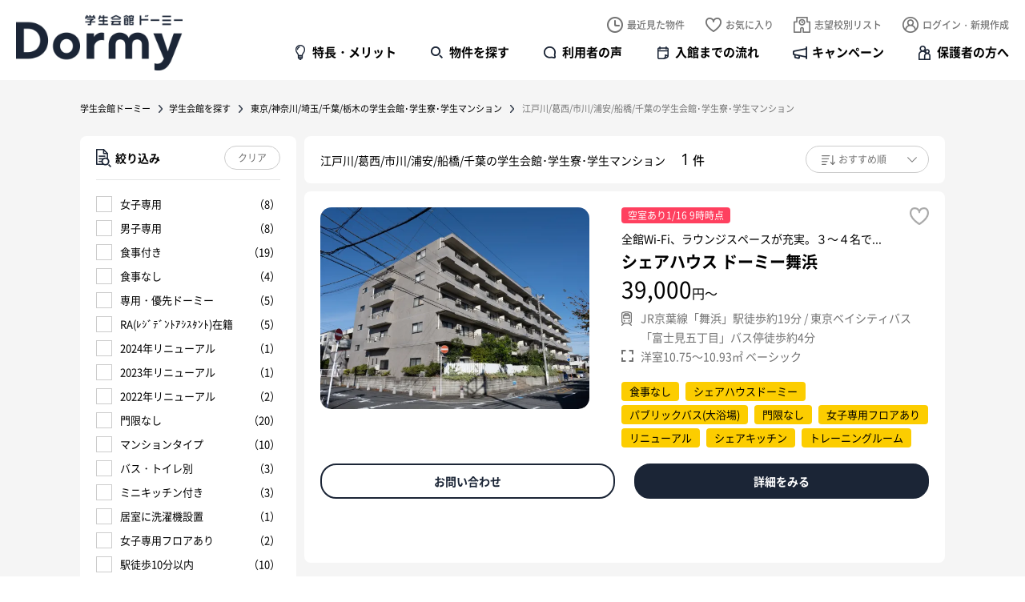

--- FILE ---
content_type: text/html; charset=UTF-8
request_url: https://dormy-ac.com/placehall/shutoken/ec/?ct=jjdsqssOdt
body_size: 12123
content:

<!doctype html>
<html>
<head>

<meta http-equiv='x-dns-prefetch-control' content='on'>
<link rel="dns-prefetch" href="https://js.fout.jp">
<link rel="dns-prefetch" href="https://labo.dormy-ac.com">
<link rel="dns-prefetch" href="https://pagead2.googlesyndication.com">
<link rel="dns-prefetch" href="https://receptions.bdash-cloud.com">
<link rel="dns-prefetch" href="https://s.pinimg.com">
<link rel="dns-prefetch" href="https://supportbot-admin.userlocal.jp">
<link rel="dns-prefetch" href="https://td.doubleclick.net">
<link rel="dns-prefetch" href="https://tr.line.me">
<link rel="dns-prefetch" href="https://www.facebook.com">
<link rel="dns-prefetch" href="https://www.google-analytics.com">
<link rel="dns-prefetch" href="https://www.googletagmanager.com">
<link rel="dns-prefetch" href="https://www.taglog.jp">








<meta charset="UTF-8">
<meta name="viewport" content="width=device-width,minimum-scale=1.0,maximum-scale=10.0,user-scalable=yes">
<meta http-equiv="X-UA-Compatible" content="IE=edge">
<meta name="format-detection" content="telephone=no">

<title>【公式】江戸川/葛西/市川/浦安/船橋/千葉の学生会館・学生寮・食事付き学生マンション・下宿・シェアハウスドーミー｜学生会館ドーミー</title>

<!-- META -->
<meta name="keywords" content="江戸川/葛西/市川/浦安/船橋/千葉,学生会館,学生寮,ドーミー,学生マンション,大学寮,シェアハウスドーミー">
<meta name="description" content="このページは「学生会館ドーミー」の江戸川/葛西/市川/浦安/船橋/千葉の物件ページです。「学生会館ドーミー」は、一部上場企業の共立メンテナンスが運営する、一人暮らしのスタートアップにぴったりな住まいです。全国に250棟以上展開、2万人を超える学生が利用。
			生活に必要な家具や備品が備え付けで経済的、手作りの朝食夕食付でひとり暮らしのあなたをあたたかく迎えます。
			館長夫妻が常駐しているので安心、会話の機会も多いので、様々な地域出身の学生さんと友達の輪も広がります。学生会館、学生寮、学生マンションに関心がある方にお奨めです。シェアハウスドーミー">

<meta property="og:title" content="【公式】江戸川/葛西/市川/浦安/船橋/千葉の学生会館・学生寮・食事付き学生マンション・下宿・シェアハウスドーミー｜学生会館ドーミー" />

<meta property="og:site_name" content="学生会館ドーミー" />
<meta property="og:type" content="article" />
<meta property="og:description" content="このページは「学生会館ドーミー」の江戸川/葛西/市川/浦安/船橋/千葉の物件ページです。「学生会館ドーミー」は、一部上場企業の共立メンテナンスが運営する、一人暮らしのスタートアップにぴったりな住まいです。全国に250棟以上展開、2万人を超える学生が利用。
			生活に必要な家具や備品が備え付けで経済的、手作りの朝食夕食付でひとり暮らしのあなたをあたたかく迎えます。
			館長夫妻が常駐しているので安心、会話の機会も多いので、様々な地域出身の学生さんと友達の輪も広がります。学生会館、学生寮、学生マンションに関心がある方にお奨めです。シェアハウスドーミー" />
<meta property="og:url" content="https://dormy-ac.com/placehall/shutoken/ec/?ct=jjdsqssOdt" />
<meta property="og:image" content="https://dormy-ac.com/files/site/ogimage/ogp.png">



<meta name="twitter:card" content="Summary Card" />

<meta name="twitter:site" content="@dormy_gaku" />
<meta name="twitter:creator" content="@dormy_gaku">
<!-- FAVICON -->
<link rel="apple-touch-icon" sizes="180x180" href="/files/site/20241128_favicon.ico">
<link rel="icon" type="image/png" sizes="32x32" href="/files/site/20241128_favicon.ico">
<link rel="icon" type="image/png" sizes="16x16" href="/files/site/20241128_favicon.ico">
<link rel="shortcut icon" href="/files/site/20241128_favicon.ico">

<link rel="preload" as="font" href="/assets/fonts/notosans-jp-400.woff2?d=1767704616" crossorigin>
<link rel="preload" as="font" href="/assets/fonts/notosans-jp-500.woff2?d=1767704616" crossorigin>
<link rel="preload" as="font" href="/assets/fonts/notosans-jp-700.woff2?d=1767704616" crossorigin>
<link rel="preload" as="font" href="/assets/fonts/opensans-400.woff2?d=1767704616" crossorigin>
<link rel="preload" as="font" href="/assets/fonts/opensans-700.woff2?d=1767704616" crossorigin>
<link rel="stylesheet" href="/assets/css/reset.min.css?d=1767704616">
<link rel="stylesheet" type="text/css" href="/assets/vendor/slick/slick.css?d=1767704616" media="screen" />
<link rel="stylesheet" href="/assets/vendor/jquery-ui/jquery-ui.css?d=1767704616">
<link rel="stylesheet" href="/assets/css/common.min.css?d=1767704616">
<link rel="stylesheet" href="/assets/css/content.min.css?d=1767704616">




				
<script type="application/ld+json">
{
	"@context": "https://schema.org",
	"@type": "WebPage",
	"headline": "【公式】江戸川/葛西/市川/浦安/船橋/千葉の学生会館・学生寮・食事付き学生マンション・下宿・シェアハウスドーミー｜学生会館ドーミー",
	"dateModified": "2026-01-16T16:33:59+09:00"
}
</script>



<link rel="stylesheet" href="/assets/css/base.min.css?d=1767704616">
<link rel="stylesheet" href="/assets/css/placehall.min.css?d=1767704616">
<style>
.comment-text {
	overflow: hidden;
}
.comment-moreBtn.hide::after {
	-webkit-transform: rotate(270deg) !important;
	transform: rotate(270deg) !important;
}
</style>

<style>
    #dialog-favorite-delete , #dialog-school-delete , #dialog-common {
        position: fixed;
        z-index: 1000;
        top: 50%;
        left: 50%;
        transform: translate(-50%, -50%);
        background-color: rgba(0, 0, 0, 0.6);
        color: #fff;
        pointer-events: none;
        opacity: 0;
        transition: all ease .3s;
        padding: 60px 80px;
        border-radius: 14px;
        font-size: 22px;
        font-weight: 500;
        line-height: 1;
        text-align: center;
    }
    #dialog-favorite-delete.show , #dialog-school-delete.show , #dialog-common.show{
        opacity: 1;
        pointer-events: all;
    }
    #dialog-favorite-delete:after{
        content: "";
        display: block;
        margin: 0 auto;
        margin-top: 25px;
        width: 43px;
        height: 39px;
        background-size: 100% 100%;
    }
    #dialog-school-delete:after{
        content: "";
        display: block;
        margin: 0 auto;
        margin-top: 25px;
        width: 43px;
        height: 39px;
        background-image: url('/assets/images/common/icon_school_w.png');
        background-size: 100% 100%;
    }
    #dialog-common:after{
        content: "";
        display: block;
        margin: 0 auto;
        margin-top: 25px;
        width: 43px;
        height: 39px;
        background-size: 100% 100%;
    }
    @media (max-width: 768px){
		#dialog-common {
			font-size: 17px;
			padding: 50px 30px;
			left: 40px;
			right: 40px;
			transform: translate(0, -50%);
		}
	}
</style>



<script src="https://cdn-blocks.karte.io/dc1b6e6bb59764e7cb91a50e8d2a67c5/builder.js"></script>


	
	<!-- Google Tag Manager -->
	<script>(function(w,d,s,l,i){w[l]=w[l]||[];w[l].push({'gtm.start':
	new Date().getTime(),event:'gtm.js'});var f=d.getElementsByTagName(s)[0],
	j=d.createElement(s),dl=l!='dataLayer'?'&l='+l:'';j.async=true;j.src=
	'https://www.googletagmanager.com/gtm.js?id='+i+dl;f.parentNode.insertBefore(j,f);
	})(window,document,'script','dataLayer','GTM-TLRF32');</script>
	<!-- End Google Tag Manager -->
	<!-- Google Tag Manager -->
	<script>(function(w,d,s,l,i){w[l]=w[l]||[];w[l].push({'gtm.start':
	new Date().getTime(),event:'gtm.js'});var f=d.getElementsByTagName(s)[0],
	j=d.createElement(s),dl=l!='dataLayer'?'&l='+l:'';j.async=true;j.src=
	'https://www.googletagmanager.com/gtm.js?id='+i+dl;f.parentNode.insertBefore(j,f);
	})(window,document,'script','dataLayer','GTM-N2MWXB8D');</script>
	<!-- End Google Tag Manager -->
	





</head>
<body id="">




    	<!-- Google Tag Manager (noscript) -->
	<noscript><iframe src="https://www.googletagmanager.com/ns.html?id=GTM-TLRF32"
	height="0" width="0" style="display:none;visibility:hidden"></iframe></noscript>
	<!-- End Google Tag Manager (noscript) -->
	<!-- Google Tag Manager (noscript) -->
	<noscript><iframe src="https://www.googletagmanager.com/ns.html?id=GTM-N2MWXB8D"
	height="0" width="0" style="display:none;visibility:hidden"></iframe></noscript>
	<!-- End Google Tag Manager (noscript) -->
	    
<div id="pagetop">
    	<header id="header">
		<div class="site">
							<div class="logo"><a href="/">学生会館ドーミー｜初めての一人暮らしにぴったりな食事付き学生寮・学生マンション</a></div>
						<nav class="user">
				<ul>
					<li class="history"><a href="/mylist/myhistory/">最近見た物件</a></li>
					<li class="favorite"><a href="/mylist/favorite/">お気に入り <p class="count favoriteCount"></p></a></li>
					<li class="school"><a href="/mylist/school/">志望校別リスト <p class="count campusCount"></p></a></li>
									<li class="login"><a href="/login/">ログイン・新規作成</a></li>
								</ul>
			</nav>
			<nav class="global">
				<ul>
					<li class="about"><a href="/about/">特長・メリット</a></li>
					<li class="search"><a href="/placehall/">物件を探す</a></li>
					<li class="voice"><a href="https://labo.dormy-ac.com/category/experience/" target="_blank">利用者の声</a></li>
					<li class="flow"><a href="/flow/">入館までの流れ</a></li>
					<li class="campaign"><a href="/campaign/">キャンペーン</a></li>
					<li class="guardian"><a href="/special/dormy-kodawari/">保護者の方へ</a></li>
				</ul>
			</nav>
			<nav class="sp">
				<ul>
					<li class="search"><a href="/placehall/"><span>物件を探す</span></a></li>
					<li class="school"><a href="/mylist/school/"><span>志望校別リスト</span> <p class="count campusCount"></p></a></li>
					<li class="favorite"><a href="/mylist/favorite/"><span>お気に入り</span> <p class="count favoriteCount"></p></a></li>
									<li class="menu"><button type="button"><span>MENU</span></button></li>
				</ul>
			</nav>			
			<nav class="top">
				<div class="site">
					<p class="logo"><a href="/">学生会館ドーミー Dormy</a></p>
					<ul class="global">
						<li class="about"><a href="/about/">特長・メリット</a></li>
						<li class="search"><a href="/placehall/">物件を探す</a></li>
						<li class="voice"><a href="https://labo.dormy-ac.com/category/experience/" target="_blank">利用者の声</a></li>
						<li class="flow"><a href="/flow/">入館までの流れ</a></li>
						<li class="campaign"><a href="/campaign/">キャンペーン</a></li>
						<li class="guardian"><a href="/special/dormy-kodawari/">保護者の方へ</a></li>
					</ul>
					<ul class="user">
						<li class="history"><a href="/mylist/myhistory/"><span>最近見た物件</span></a></li>
						<li class="favorite"><a href="/mylist/favorite/"><span>お気に入り</span> <p class="count favoriteCount"></p></a></li>
						<li class="school"><a href="/mylist/school/"><span>志望校別リスト</span> <p class="count campusCount"></p></a></li>
										<li class="login"><a href="/login/"><span>ログイン・新規作成</span></a></li>
									</ul>			
				</div>

				
				

			</nav>
			<nav class="bottom">
				<div class="for-pc">
					<div class="site">
						<ul>
							<li class="inquiry"><a href="/support/" data-btn-find_placehall="">物件を探す</a></li>
							<li class="catalog"><a href="/contact/catalog/">資料請求する</a></li>
						</ul>
					</div>
				</div>
				<div class="for-sp">
					<ul>
						<li class="home"><a href="/">ホーム</a></li>
						<li class="search"><a href="/placehall/">物件を探す</a></li>
						<li class="favorite"><a href="/mylist/favorite/">お気に入り</a></li>
						<li class="school"><a href="/mylist/school/">志望校別リスト</a></li>
						<li class="mymenu"><a class="spMymenu" href="/mypage/">マイページ</a></li>
						<li class="menu"><button type="button"><span>メニュー</span></button></li>
					</ul>
				</div>
			</nav>
						<nav id="menu">
				<p class="logo"><a href="/">学生会館ドーミー Dormy</a></p>
				<p class="close"><button><span>CLOSE</span></button></p>
				<p class="search"><a href="/placehall/">物件を探す</a></p>
				<dl class="accordion">
					<dt class="mypage">マイページ</dt>
					<dd>
						<ul>
												<li><a href="/login/">ログイン／新規作成</a></li>
												<li><a href="/mylist/favorite/">お気に入り物件</a></li>
							<li><a href="/mylist/myhistory/">最近見た物件</a></li>
							<li><a href="/mylist/school/">志望校別リスト</a></li>
											</ul>
					</dd>
					<dt class="content">メニュー</dt>
					<dd>
						<ul>
							<li><a href="/">ホーム</a></li>
							<li><a href="/about/">特徴・メリット</a></li>
							<li><a href="/flow/">入居までの流れ</a></li>
							<li><a href="https://labo.dormy-ac.com/category/experience/" target="_blank">入居者の声</a></li>
							<li><a href="/special/dormy-kodawari/">保護者の方へ</a></li>
							<li><a href="">体験入館</a></li>
							<li><a href="/flow/visit/">見学予約する</a></li>
							<li><a href="/faq/">よくあるご質問</a></li>
						</ul>
					</dd>
					<dt class="blog">記事・コラム</dt>
					<dd>
						<ul>					
							<li><a href="/news/">お知らせ</a></li>
							<li><a href="/contents/">お役立ちコラム</a></li>
							<li><a href="/campaign/">キャンペーン</a></li>
							<li><a href="https://labo.dormy-ac.com" target="_blank">ドーミーラボ</a></li>
						</ul>		
					</dd>
				</dl>
				<div class="cta">
					<ul>
						<li class="inquiry"><a href="/support/">相談する</a></li>
						<li class="catalog"><a href="/contact/catalog/">資料請求</a></li>
						<li class="apply"><a href="/contact/apply/">お申し込み</a></li>
					</ul>
				</div>
				<div class="line_pr">
					<p class="copy">進学後の住まいを決める<span class="for-sp"><br></span>コツがわかる</p>
					<p class="lead">親子で知っておきたい情報を<span class="for-sp"><br></span>配信中！LINE友だちはこちら</p>
					<ul class="action">
						<li class="line"><a href="https://liff.line.me/1655273405-NeRq5vJX/landing?follow=%40wtk5870e&lp=hpZvfF&liff_id=1655273405-NeRq5vJX" target="_blank">LINEでフォローする</a></li>
					</ul>
				</div>
			</nav>
			<nav id="logout" class="">
				<div class="site">
					<div class="wrapper">
						<p class="copy">ログアウトしますか？</p>
						<ul class="action">
							<li class="no"><button>いいえ</button></li>
							<li class="yes"><a href="/logout/">はい</a></li>
						</ul>
					</div>
				</div>
			</nav>
		</div>
	</header>
	<div id="content">
		<main id="placehall" class="">
            
			<nav class="breadcrumb">
				<div class="site">
					<ol>
						<li><a href="/">学生会館ドーミー</a></li>
						<li><a href="javascript:void(0);" class="pankuzuSearchPlacehall">学生会館を探す</a></li>
																	<li>
														<a href="/placehall/shutoken">
														東京/神奈川/埼玉/千葉/栃木の学生会館･学生寮･学生マンション
														</a>
													</li>
						
												<li>
							江戸川/葛西/市川/浦安/船橋/千葉の学生会館･学生寮･学生マンション
						</li>
																	
					</ol>
				</div>
			</nav>
			<div class="site">
				<form name="placehallForm" id="placehallForm" method="GET" action="">
					<div class="container">
						<div class="primary">
							<nav class="search">
								<div class="control-suggest school">
									<div class="suggest">
										<p class="title">学校名入力</p>
										<p class="back">
											<button type="button" class="btn-back">戻る</button>
										</p>
										<input type="text" name="" placeholder="進学予定の学校名は？" data-suggestions="suggestions-search-school" class="q">
										<div class="suggestions" id="suggestions-search-school">
											<ul>
											</ul>
										</div>
									</div>
								</div>							
								<ul>
									<li class="area"><button type="button">エリアから</button></li>
									<li class="station"><button type="button">沿線・駅名で</button></li>
								</ul>							
							</nav>
							<header class="listHeader">
								<h1>
									江戸川/葛西/市川/浦安/船橋/千葉の学生会館･学生寮･学生マンション
																	</h1>
								<p class="count"><span class="num">1</span><span class="unit">件</span></p>
																								<nav class="filter-sort">
									<ul>
										<li class="filter">
											<button type="button">絞り込み</button>
										</li>
										<li class="sort">
											<label class="select">
												<select name="sort" class="sortList">
													<option value="1" selected>おすすめ順</option>
													<option value="2" >館費が安い順</option>
												</select>
											</label>
										</li>
									</ul>
									<div class="filter sideFilter">
										<ul>
											<li>
												<label class="checkbox"><input type="checkbox" name="woman" value="1"><span>女子専用 <span class="count">8</span></span></label>
											</li>
											<li>
												<label class="checkbox"><input type="checkbox" name="men" value="1"><span>男子専用 <span class="count">8</span></span></label>
											</li>
											<li>
												<label class="checkbox"><input type="checkbox" name="meal" value="1"><span>食事付き <span class="count">19</span></span></label>
											</li>
											<li>
												<label class="checkbox"><input type="checkbox" name="no_meal" value="1"><span>食事なし <span class="count">4</span></span></label>
											</li>
																																			<li>
													<label class="checkbox"><input type="checkbox" name="feature[]" value="002013"><span>専用・優先ドーミー <span class="count">5</span></span></label>
												</li>
																								<li>
													<label class="checkbox"><input type="checkbox" name="feature[]" value="002026"><span>RA(ﾚｼﾞﾃﾞﾝﾄｱｼｽﾀﾝﾄ)在籍 <span class="count">5</span></span></label>
												</li>
																								<li>
													<label class="checkbox"><input type="checkbox" name="feature[]" value="002036"><span>2024年リニューアル <span class="count">1</span></span></label>
												</li>
																								<li>
													<label class="checkbox"><input type="checkbox" name="feature[]" value="002039"><span>2023年リニューアル <span class="count">1</span></span></label>
												</li>
																								<li>
													<label class="checkbox"><input type="checkbox" name="feature[]" value="002045"><span>2022年リニューアル <span class="count">2</span></span></label>
												</li>
																								<li>
													<label class="checkbox"><input type="checkbox" name="feature[]" value="002010"><span>門限なし <span class="count">20</span></span></label>
												</li>
																								<li>
													<label class="checkbox"><input type="checkbox" name="feature[]" value="002022"><span>マンションタイプ <span class="count">10</span></span></label>
												</li>
																								<li>
													<label class="checkbox"><input type="checkbox" name="feature[]" value="002020"><span>バス・トイレ別 <span class="count">3</span></span></label>
												</li>
																								<li>
													<label class="checkbox"><input type="checkbox" name="feature[]" value="002046"><span>ミニキッチン付き <span class="count">3</span></span></label>
												</li>
																								<li>
													<label class="checkbox"><input type="checkbox" name="feature[]" value="002023"><span>居室に洗濯機設置 <span class="count">1</span></span></label>
												</li>
																								<li>
													<label class="checkbox"><input type="checkbox" name="feature[]" value="002017"><span>女子専用フロアあり <span class="count">2</span></span></label>
												</li>
																								<li>
													<label class="checkbox"><input type="checkbox" name="feature[]" value="002006"><span>駅徒歩10分以内 <span class="count">10</span></span></label>
												</li>
																								<li>
													<label class="checkbox"><input type="checkbox" name="feature[]" value="002004"><span>パブリックバス(大浴場) <span class="count">15</span></span></label>
												</li>
																								<li>
													<label class="checkbox"><input type="checkbox" name="feature[]" value="002016"><span>サウナ <span class="count">1</span></span></label>
												</li>
																								<li>
													<label class="checkbox"><input type="checkbox" name="feature[]" value="002059"><span>シェアキッチン <span class="count">4</span></span></label>
												</li>
																								<li>
													<label class="checkbox"><input type="checkbox" name="feature[]" value="002047"><span>ラウンジ(交流スペース) <span class="count">6</span></span></label>
												</li>
																								<li>
													<label class="checkbox"><input type="checkbox" name="feature[]" value="002050"><span>パウダールーム <span class="count">3</span></span></label>
												</li>
																								<li>
													<label class="checkbox"><input type="checkbox" name="feature[]" value="002056"><span>トレーニングルーム <span class="count">3</span></span></label>
												</li>
																								<li>
													<label class="checkbox"><input type="checkbox" name="feature[]" value="002057"><span>スタディルーム <span class="count">2</span></span></label>
												</li>
																								<li>
													<label class="checkbox"><input type="checkbox" name="feature[]" value="002061"><span>宅配ボックス <span class="count">3</span></span></label>
												</li>
																								<li>
													<label class="checkbox"><input type="checkbox" name="feature[]" value="002008"><span>シェアハウスドーミー <span class="count">1</span></span></label>
												</li>
																								<li>
													<label class="checkbox"><input type="checkbox" name="feature[]" value="002029"><span>ドーミーLei <span class="count">1</span></span></label>
												</li>
																								<li>
													<label class="checkbox"><input type="checkbox" name="feature[]" value="002019"><span>ドーミーNet <span class="count">1</span></span></label>
												</li>
																								<li>
													<label class="checkbox"><input type="checkbox" name="feature[]" value="002018"><span>Leiごはん提供 <span class="count">1</span></span></label>
												</li>
																								<li>
													<label class="checkbox"><input type="checkbox" name="feature[]" value="002014"><span>リニューアル <span class="count">1</span></span></label>
												</li>
												
																					</ul>
										<p class="clear">
											<button type="reset">すべて解除</button>
										</p>
									</div>
								</nav>
							</header>
							<div class="wrapper dataAjax" data-page-type="placehall" data-ajax-more='{
								"url": "/_async/",
								"per":10,
								"page":1,
								"total":"1",
								"data":"es_list",
								"sort":1															,"dir1":"shutoken"
																,"dir2":"ec"
																													}'>
								<ul class="placehall" data-ajax-more-list="">
																		<li>
										<div class="body">
											<a href="/placehall/shutoken/ec/13431/">
												<figure>
													<div>
														<img src="/files_thumbnail/webp/estaterent_dorm_13431_dormy_maihama-086_jpg_w672px_h447px.webp" alt="">
													</div>
												</figure>
																								<div class="situation">
																																								<p class="vacant">空室あり1/16 9時時点</p>
																									</div>
																								<p class="copy">全館Wi-Fi、ラウンジスペースが充実。３～４名で...</p>
																							<p class="rating">
													<img src="/assets/images/home/placehall_star_4.png" alt="">
																									</p>
																							<p class="name">シェアハウス ドーミー舞浜</p>
												<p class="price">39,000<span class="unit">円～</span></p>												<div class="attr">
													<p class="access">
																																									JR京葉線「舞浜」駅徒歩約19分
																											/														東京ベイシティバス「富士見五丁目」バス停徒歩約4分
													
													</p>
													<p class="room">
														洋室10.75～10.93㎡														ベーシック
																											</p>
													<ul class="tag">
														<li>食事なし</li>
																																									<li>シェアハウスドーミー</li>
																												<li>パブリックバス(大浴場)</li>
																												<li>門限なし</li>
																												<li>女子専用フロアあり</li>
																												<li>リニューアル</li>
																												<li>シェアキッチン</li>
																												<li>トレーニングルーム</li>
														
																										</ul>
												</div>
											</a>
											<p class="favorite "><button type="button" data-er="236">お気に入り</button></p>
										</div>
										<ul class="action">
											
											
											<li class="inquiry">
																							<a href="/contact/placehall-inquiry/?oc=13431">
																								お問い合わせ
												</a>
											</li>
											
											<li class="detail"><a href="/placehall/shutoken/ec/13431/">詳細をみる</a></li>
										</ul>
									</li>
									
								</ul>
								<p class="more"><button type="button" data-ajax-more-btn>もっとみる</button></p>
								<!-- <nav id="bottom-action">
									<p class="favorite-all"><button type="button">まとめてお気に入りに追加</button></p>
								</nav>							 -->
							</div>
						</div>
						<div class="sidebar">
							<section class="filter sideFilter">
	<form name="filter" method="post">
		<h2>絞り込み</h2>
		<button type="reset">クリア</button>
		<ul><li><label class="checkbox"><input type="checkbox" name="woman" value="1"  /><span><a href="?ft=woman">女子専用</a><span class="count">8</span></span></label></li><li><label class="checkbox"><input type="checkbox" name="men" value="1"  /><span><a href="?ft=man">男子専用</a><span class="count">8</span></span></label></li><li><label class="checkbox"><input type="checkbox" name="meal" value="1"  /><span><a href="?ft=onmeal">食事付き</a><span class="count">19</span></span></label></li><li><label class="checkbox"><input type="checkbox" name="no_meal" value="1"  /><span><a href="?ft=offmeal">食事なし</a><span class="count">4</span></span></label></li><li><label class="checkbox"><input type="checkbox" name="feature[]" value="002013"  /><span><a href="?ct=senyou">専用・優先ドーミー</a><span class="count">5</span></span></label></li><li><label class="checkbox"><input type="checkbox" name="feature[]" value="002026"  /><span><a href="?ct=ra">RA(ﾚｼﾞﾃﾞﾝﾄｱｼｽﾀﾝﾄ)在籍</a><span class="count">5</span></span></label></li><li><label class="checkbox"><input type="checkbox" name="feature[]" value="002036"  /><span><a href="?ct=nT90Zt8vkB">2024年リニューアル</a><span class="count">1</span></span></label></li><li><label class="checkbox"><input type="checkbox" name="feature[]" value="002039"  /><span><a href="?ct=YZVTaQMtBb">2023年リニューアル</a><span class="count">1</span></span></label></li><li><label class="checkbox"><input type="checkbox" name="feature[]" value="002045"  /><span><a href="?ct=LBVL1b1ldz">2022年リニューアル</a><span class="count">2</span></span></label></li><li><label class="checkbox"><input type="checkbox" name="feature[]" value="002010"  /><span><a href="?ct=pjxVg9kfwA">門限なし</a><span class="count">20</span></span></label></li><li><label class="checkbox"><input type="checkbox" name="feature[]" value="002022"  /><span><a href="?ct=NP4QXYnxGd">マンションタイプ</a><span class="count">10</span></span></label></li><li><label class="checkbox"><input type="checkbox" name="feature[]" value="002020"  /><span><a href="?ct=1La0sOftuj">バス・トイレ別</a><span class="count">3</span></span></label></li><li><label class="checkbox"><input type="checkbox" name="feature[]" value="002046"  /><span><a href="?ct=28UGtAfal6">ミニキッチン付き</a><span class="count">3</span></span></label></li><li><label class="checkbox"><input type="checkbox" name="feature[]" value="002023"  /><span><a href="?ct=pOolEs2NQ7">居室に洗濯機設置</a><span class="count">1</span></span></label></li><li><label class="checkbox"><input type="checkbox" name="feature[]" value="002017"  /><span><a href="?ct=bOFGZc8fXs">女子専用フロアあり</a><span class="count">2</span></span></label></li><li><label class="checkbox"><input type="checkbox" name="feature[]" value="002006"  /><span><a href="?ct=Bt1ph5FDP7">駅徒歩10分以内</a><span class="count">10</span></span></label></li><li><label class="checkbox"><input type="checkbox" name="feature[]" value="002004"  /><span><a href="?ct=ONuHOd1iF3">パブリックバス(大浴場)</a><span class="count">15</span></span></label></li><li><label class="checkbox"><input type="checkbox" name="feature[]" value="002016"  /><span><a href="?ct=soO7KG4aaw">サウナ</a><span class="count">1</span></span></label></li><li><label class="checkbox"><input type="checkbox" name="feature[]" value="002059"  /><span><a href="?ct=R4d8lt3NVW">シェアキッチン</a><span class="count">4</span></span></label></li><li><label class="checkbox"><input type="checkbox" name="feature[]" value="002047"  /><span><a href="?ct=l9EjQf25vy">ラウンジ(交流スペース)</a><span class="count">6</span></span></label></li><li><label class="checkbox"><input type="checkbox" name="feature[]" value="002050"  /><span><a href="?ct=Vj6O3ww3oL">パウダールーム</a><span class="count">3</span></span></label></li><li><label class="checkbox"><input type="checkbox" name="feature[]" value="002056"  /><span><a href="?ct=bFgfzfxEwU">トレーニングルーム</a><span class="count">3</span></span></label></li><li><label class="checkbox"><input type="checkbox" name="feature[]" value="002057"  /><span><a href="?ct=0SDeSclpAS">スタディルーム</a><span class="count">2</span></span></label></li><li><label class="checkbox"><input type="checkbox" name="feature[]" value="002061"  /><span><a href="?ct=YB1EhpoiIc">宅配ボックス</a><span class="count">3</span></span></label></li><li><label class="checkbox"><input type="checkbox" name="feature[]" value="002008" checked /><span><a href="?ct=jjdsqssOdt">シェアハウスドーミー</a><span class="count">1</span></span></label></li><li><label class="checkbox"><input type="checkbox" name="feature[]" value="002029"  /><span><a href="?ct=oosPC3ZZga">ドーミーLei</a><span class="count">1</span></span></label></li><li><label class="checkbox"><input type="checkbox" name="feature[]" value="002019"  /><span><a href="?ct=ApcPiCurID">ドーミーNet</a><span class="count">1</span></span></label></li><li><label class="checkbox"><input type="checkbox" name="feature[]" value="002018"  /><span><a href="?ct=pmAWmXT4a2">Leiごはん提供</a><span class="count">1</span></span></label></li><li><label class="checkbox"><input type="checkbox" name="feature[]" value="002014"  /><span><a href="?ct=m1uMOG93Zk">リニューアル</a><span class="count">1</span></span></label></li></ul>
	</form>
</section>
							<section class="condition">
	<section class="school">
		<h3>学校名から探す</h3>
		<div class="control-suggest school">
			<div class="suggest">
				<p class="title">学校名入力</p>
				<p class="back">
					<button type="button" class="btn-back">戻る</button>
				</p>
				<input type="text" name="" placeholder="例：ドーミー大学" data-suggestions="suggestions-sidebar-school" class="q">
				<div class="suggestions" id="suggestions-sidebar-school">
					<ul>
					</ul>
				</div>
			</div>
		</div>
	</section>
	<section class="area">
		<h3>エリアから探す</h3>
		<dl>
					<dt>北海道/札幌</dt>
			<dd>
				<ul>
															<li><a href="/placehall/hokaido/sapporo/">札幌/北大/大通/琴似/江別/当別/千歳</a></li>
															<li><a href="/placehall/hokaido/sapporo-domeal/">札幌の賃貸マンション(ドミール)</a></li>
					
				</ul>
			</dd>
					<dt>仙台/青森/山形</dt>
			<dd>
				<ul>
															<li><a href="/placehall/tohoku/sendai/">仙台/仙台駅/川内/泉/長町/宮城野</a></li>
															<li><a href="/placehall/tohoku/hirosaki/">弘前</a></li>
															<li><a href="/placehall/tohoku/yamagata/">山形/七日町/小白川</a></li>
															<li><a href="/placehall/tohoku/sendai-domeal/">仙台の賃貸マンション(ドミール)</a></li>
					
				</ul>
			</dd>
					<dt>東京/神奈川/埼玉/千葉/栃木</dt>
			<dd>
				<ul>
															<li><a href="/placehall/shutoken/">首都圏全域</a></li>
										<li><a href="/placehall/shutoken/ec/">江戸川/葛西/市川/浦安/船橋/千葉</a></li>
															<li><a href="/placehall/shutoken/uk/">上野/北千住/葛飾/松戸/柏/野田</a></li>
															<li><a href="/placehall/shutoken/uok/">川口/戸田/浦和/大宮/越谷</a></li>
															<li><a href="/placehall/shutoken/iik/">池袋/板橋/志木/川越/坂戸</a></li>
															<li><a href="/placehall/shutoken/tnn/">池袋/高田馬場/練馬/西東京/小平/所沢</a></li>
															<li><a href="/placehall/shutoken/snkt/">新宿/中野/吉祥寺/国分寺/立川</a></li>
															<li><a href="/placehall/shutoken/cth/">新宿/世田谷/調布/府中/多摩/八王子</a></li>
															<li><a href="/placehall/shutoken/sky/">渋谷/品川/蒲田/川崎/日吉/横浜/戸塚</a></li>
															<li><a href="/placehall/shutoken/mss/">町田/相模原/厚木/秦野/大和/湘南</a></li>
															<li><a href="/placehall/shutoken/utsunomiya/">栃木/宇都宮</a></li>
															<li><a href="/placehall/shutoken/shutoken-share/">首都圏のシェアハウス</a></li>
					
				</ul>
			</dd>
					<dt>名古屋/甲府/新潟/金沢</dt>
			<dd>
				<ul>
															<li><a href="/placehall/chubu/nagoya/">名古屋/名駅/千種/東山/日進/長久手</a></li>
															<li><a href="/placehall/chubu/kofu/">甲府</a></li>
															<li><a href="/placehall/chubu/niigata/">新潟/新潟駅/万代/古町</a></li>
															<li><a href="/placehall/chubu/kanazawa/">金沢/金沢駅</a></li>
															<li><a href="/placehall/chubu/nagoya-domeal/">名古屋の賃貸マンション(ドミール)</a></li>
					
				</ul>
			</dd>
					<dt>大阪/京都/神戸/奈良/滋賀</dt>
			<dd>
				<ul>
															<li><a href="/placehall/kinki/kyoto/">京都/衣笠/下鴨/二条/伏見/山科/滋賀</a></li>
															<li><a href="/placehall/kinki/osaka-nara/">大阪/豊中/吹田/茨木/東大阪/堺/奈良</a></li>
															<li><a href="/placehall/kinki/kobe/">神戸/六甲/灘/芦屋/西宮</a></li>
															<li><a href="/placehall/kinki/osaka-share/">大阪のシェアハウス</a></li>
					
				</ul>
			</dd>
					<dt>岡山/広島</dt>
			<dd>
				<ul>
															<li><a href="/placehall/chugoku/okayama/">岡山/岡山駅/津島</a></li>
															<li><a href="/placehall/chugoku/hiroshima/">広島/広島駅/宇品</a></li>
															<li><a href="/placehall/chugoku/higashihiroshima/">東広島/西条</a></li>
					
				</ul>
			</dd>
					<dt>徳島/香川</dt>
			<dd>
				<ul>
															<li><a href="/placehall/shikoku/tokushima/">徳島</a></li>
															<li><a href="/placehall/shikoku/takamatsu/">高松</a></li>
					
				</ul>
			</dd>
					<dt>福岡/熊本/長崎/鹿児島/沖縄</dt>
			<dd>
				<ul>
															<li><a href="/placehall/kyushu/kokura/">北九州/小倉</a></li>
															<li><a href="/placehall/kyushu/fukuoka/">福岡/博多/天神/西新/伊都/太宰府</a></li>
															<li><a href="/placehall/kyushu/kumamoto/">熊本/熊本駅/大江/黒髪</a></li>
															<li><a href="/placehall/kyushu/nagasaki/">長崎/浦上</a></li>
															<li><a href="/placehall/kyushu/kagoshima/">鹿児島/荒田</a></li>
															<li><a href="/placehall/kyushu/okinawa/">沖縄/那覇</a></li>
					
				</ul>
			</dd>
		
		</dl>
	</section>
	<section class="line">
		<h3>沿線名・駅名から探す</h3>
		<div class="control-suggest station">
			<div class="suggest">
				<p class="title">沿線名・駅名から探す</p>
				<p class="back">
					<button type="button" class="btn-back">戻る</button>
				</p>
				<input type="text" name="" placeholder="例：山手線" data-suggestions="suggestions-sidebar-station" class="q">
				<div class="suggestions" id="suggestions-sidebar-station">
					<ul>
					</ul>
				</div>
			</div>
		</div>		
	</section>
	<section class="placehall">
		<h3>物件名から探す</h3>
		<div class="control-suggest placehall">
			<div class="suggest">
				<p class="title">物件名から探す</p>
				<p class="back">
					<button type="button" class="btn-back">戻る</button>
				</p>
				<input type="text" name="" placeholder="例：ドーミー御茶ノ水" data-suggestions="suggestions-sidebar-placehall" class="q">
				<div class="suggestions" id="suggestions-sidebar-placehall">
					<ul>
					</ul>
				</div>
			</div>
		</div>		
	</section>
		<section class="area">
		<h3>都道府県から探す</h3>
		<dl>
			<dd>
				<ul>
											<li><a href="/placehall/prefectures_1/">北海道</a></li>
											<li><a href="/placehall/prefectures_2/">青森県</a></li>
											<li><a href="/placehall/prefectures_4/">宮城県</a></li>
											<li><a href="/placehall/prefectures_6/">山形県</a></li>
											<li><a href="/placehall/prefectures_9/">栃木県</a></li>
											<li><a href="/placehall/prefectures_11/">埼玉県</a></li>
											<li><a href="/placehall/prefectures_12/">千葉県</a></li>
											<li><a href="/placehall/prefectures_13/">東京都</a></li>
											<li><a href="/placehall/prefectures_14/">神奈川県</a></li>
											<li><a href="/placehall/prefectures_15/">新潟県</a></li>
											<li><a href="/placehall/prefectures_17/">石川県</a></li>
											<li><a href="/placehall/prefectures_19/">山梨県</a></li>
											<li><a href="/placehall/prefectures_23/">愛知県</a></li>
											<li><a href="/placehall/prefectures_26/">京都府</a></li>
											<li><a href="/placehall/prefectures_27/">大阪府</a></li>
											<li><a href="/placehall/prefectures_28/">兵庫県</a></li>
											<li><a href="/placehall/prefectures_29/">奈良県</a></li>
											<li><a href="/placehall/prefectures_33/">岡山県</a></li>
											<li><a href="/placehall/prefectures_34/">広島県</a></li>
											<li><a href="/placehall/prefectures_36/">徳島県</a></li>
											<li><a href="/placehall/prefectures_37/">香川県</a></li>
											<li><a href="/placehall/prefectures_40/">福岡県</a></li>
											<li><a href="/placehall/prefectures_42/">長崎県</a></li>
											<li><a href="/placehall/prefectures_43/">熊本県</a></li>
											<li><a href="/placehall/prefectures_46/">鹿児島県</a></li>
											<li><a href="/placehall/prefectures_47/">沖縄県</a></li>
					
				</ul>
			</dd>
		</dl>	
	</section>
	
</section>

						</div>					
					</div>
				</form>
			</div>
					<div id="dialog-favorite-add">
	<p>お気に入りに追加しました</p>
</div>
			<div id="dialog-favorite-delete">
	<p>お気に入りを解除しました</p>
</div>

        </main>
		
		
    </div>
    
    	<footer id="footer">
		<nav class="search">
			<div class="site">
				<p class="copy"><mark>学生専用の住まいを探そう</mark></p>
				<div class="control-suggest school">
					<div class="suggest">
						<p class="title">学校名入力</p>
						<p class="back"><button type="button" class="btn-back">戻る</button></p>								
						<input type="text" name="" placeholder="進学予定の学校名を入力" data-suggestions="suggestions-footer-school" class="q">
						<div class="suggestions" id="suggestions-footer-school">
							<ul>
							</ul>
						</div>
					</div>
				</div>
				<ul class="condition">
					<li class="area"><button type="button">エリアから</button></li>
					<li class="station"><button type="button">沿線・駅名で</button></li>
					<li class="name"><button type="button">物件名で</button></li>
				</ul>
			</div>
		</nav>
		<nav class="magazine">
			<div class="site animate">
				<p class="copy">進学後の住まいを決める<span class="for-sp"><br></span>コツがわかる</p>
				<p class="lead">親子で知っておきたい情報を<span class="for-sp"><br></span>配信中！LINE友だちはこちら</p>
				<ul class="action">
					<li class="line"><a href="https://lin.ee/5mubzEI" target="_blank">LINEでフォローする</a></li>
				</ul>
				<!--
				<form action="" method="post">
					<input type="text" name="" value="" placeholder="メールアドレス">
					<button type="button">登録する</button>
				</form>
				-->
			</div>
			<div class="site animate">
				<p class="copy">誰よりも早く<span class="for-sp"><br></span>最新情報を入手しよう</p>
				<p class="lead">学生会館ドーミーの最新情報や<span class="for-sp"><br></span>お得なキャンペーンなどをお届けします。</p>
				<ul class="action">
					<li class="magazine"><a href="https://dormy-ac.com/special/account-promotion/" target="_blank">お知らせを受け取る</a></li>
				</ul>
			</div>
		</nav>
		<div class="top">
			<div class="site">
				<nav class="sitemap">
					<div class="logo-wrapper">
					<p class="logo">学生会館ドーミー Dormy</p>
					<nav class="sns">
						<ul>
							<li class="line"><a href="https://lin.ee/GQiNCPr" target="_blank">LINE</a></li>
							<li class="twitter"><a href="https://twitter.com/dormy_gaku" target="_blank">Twitter</a></li>
							<li class="youtube"><a href="https://www.youtube.com/channel/UC_8PFLh6ojek1oFqXtswfAA" target="_blank">Youtube</a></li>
							<li class="instagram"><a href="https://www.instagram.com/dormy_style/" target="_blank">Instagram</a></li>
							<li class="facebook"><a href="https://www.facebook.com/dormygakusei" target="_blank">Facebook</a></li>
						</ul>
					</nav>
					</div>
					<div class="group">
					<div class="column">
						<em>はじめての方へ</em>
						<input type="checkbox" name="accordion" class="accordion-checkbox" id="accordion-checkbox1">
						<label class="accordion-trigger" for="accordion-checkbox1">はじめての方へ</label>
						<ul class="primary accordion-target list">
							<li><a href="/about/">ドーミーとは</a></li>
							<li><a href="/flow/">ご入居までの流れ</a></li>
							<li><a href="/special/dormy-kodawari/">保護者の方へ</a></li>
							<li><a href="https://labo.dormy-ac.com/category/experience/">利用者の声</a></li>
						</ul>
					</div>
					<div class="column">
						<em>物件を探す</em>
						<input type="checkbox" name="accordion" class="accordion-checkbox" id="accordion-checkbox2">
						<label class="accordion-trigger" for="accordion-checkbox2">物件を探す</label>
						<ul class="primary accordion-target list">
							<li><a href="javascript:void(0);" data-btn-search-placehall>学校名で探す</a></li>
							<li><a href="javascript:void(0);" data-btn-search-area>エリアで探す</a></li>
							<li><a href="javascript:void(0);" data-btn-search-station>沿線・駅名で探す</a></li>
							<li><a href="javascript:void(0);" data-btn-search-school>物件名で探す</a></li>
						</ul>
					</div>
					<div class="column">
						<em>ニュース＆トピックス</em>
						<input type="checkbox" name="accordion" class="accordion-checkbox" id="accordion-checkbox3">
						<label class="accordion-trigger" for="accordion-checkbox3">ニュース＆トピックス</label>
						<ul class="primary accordion-target list">
							<li><a href="/news/">ニュース一覧</a></li>
							<li><a href="/campaign/">キャンペーン一覧</a></li>
							<li><a href="/contents/">お役立ち記事一覧</a></li>
						</ul>
					</div>
					<div class="column">
						<em>サポート＆ヘルプ</em>
						<input type="checkbox" name="accordion" class="accordion-checkbox" id="accordion-checkbox4">
						<label class="accordion-trigger" for="accordion-checkbox4">サポート＆ヘルプ</label>
						<ul class="primary accordion-target list">
							<li><a href="/support/">サポート</a></li>
							<li><a href="/faq/">よくあるご質問</a></li>
							<li><a href="/contact/catalog/" class="blank" target="_blank">資料請求</a></li>
							<li><a href="/flow/visit/" class="blank" target="_blank">見学予約</a></li>
							<li><a href="/contact/apply/" class="blank" target="_blank">お申し込み</a></li>
						</ul>
					</div>
					</div>
					<div class="group">
					<div class="column">
						<em class="blank"><a href="" target="_blank"><span>地域別サイト</span></a></em>
						<input type="checkbox" name="accordion" class="accordion-checkbox" id="accordion-checkbox5">
						<label class="accordion-trigger" for="accordion-checkbox5"><span>地域別サイト</span></label>
						<ul class="primary accordion-target list">
							<li><a href="https://dormy-hokkaido.com" class="blank" target="_blank">札幌エリア</a></li>
							<li><a href="https://dormy-ac.com/portal/tohoku/" class="blank" target="_blank">東北・仙台エリア</a></li>
							<li><a href="https://dormy-nagoya.com" class="blank" target="_blank">名古屋エリア</a></li>
							<li><a href="https://dormy-kansai.com/" class="blank" target="_blank">関西エリア</a></li>
							<li><a href="https://dormy-kyoto.com" class="blank" target="_blank">京都エリア</a></li>
							<li><a href="https://dormy-kanazawa.com/" class="blank" target="_blank">金沢エリア</a></li>
							<li><a href="https://dormy-ac.com/portal/chugoku/" class="blank" target="_blank">広島・岡山エリア</a></li>
							<li><a href="https://dormy-ac.com/portal/shikoku/" class="blank" target="_blank">香川・徳島エリア</a></li>
							<li><a href="https://www.dormy-kyusyu.com/" class="blank" target="_blank">九州エリア</a></li>
						</ul>
					</div>
					<div class="column">
						<em class="blank"><a href="" target="_blank"><span>関連サイト</span></a></em>
						<input type="checkbox" name="accordion" class="accordion-checkbox" id="accordion-checkbox6">
						<label class="accordion-trigger" for="accordion-checkbox6"><span>関連サイト</span></label>
						<ul class="primary accordion-target list">
							<li><a href="https://labo.dormy-ac.com" class="blank" target="_blank">ドーミーラボ</a></li>
							<li><a href="https://daigakuryo.com" class="blank" target="_blank">大学寮ライブラリー</a></li>
							<li><a href="http://internationaldormy.com" class="blank" target="_blank">留学生向けドーミー</a></li>
							<li><a href="http://urbanterrace.jp" class="blank" target="_blank">URBAN TERRACE</a></li>
							<li><a href="https://dormy-ac.com/page/Domico_residents/" class="blank" target="_blank">入居者専用アプリ「Domico」</a></li>
							<li><a href="https://recruit-d.kyoritsugroup.co.jp/" class="blank" target="_blank">寮長寮母募集のご案内</a></li>
						</ul>
					</div>
				</nav>
			</div>
			<div class="area">
				<input type="checkbox" name="accordion" class="accordion-checkbox" id="accordion-checkbox-area">
				<label class="area-close-btn accordion-trigger" for="accordion-checkbox-area"><span class="close">- 閉じる</span><span class="open">- エリア別一覧を開く</span></label>
				<nav class="accordion-target">
					<div class="column">
						<p class="area-title">エリア別一覧</p>
					</div>
					<div class="column col1"><ul><li><em>北海道/札幌</em></li><li><a href="/placehall/hokaido/sapporo/">札幌/北大/大通/琴似/江別/当別/千歳</a></li><li><a href="/placehall/hokaido/sapporo-domeal/">札幌の賃貸マンション(ドミール)</a></li></ul><ul><li><em>仙台/青森/山形</em></li><li><a href="/placehall/tohoku/sendai/">仙台/仙台駅/川内/泉/長町/宮城野</a></li><li><a href="/placehall/tohoku/hirosaki/">弘前</a></li><li><a href="/placehall/tohoku/yamagata/">山形/七日町/小白川</a></li><li><a href="/placehall/tohoku/sendai-domeal/">仙台の賃貸マンション(ドミール)</a></li></ul></div><div class="column col2"><ul><li><em>東京/神奈川/埼玉/千葉/栃木</em></li><li><a href="/placehall/shutoken/">首都圏全域</a></li><li><a href="/placehall/shutoken/ec/">江戸川/葛西/市川/浦安/船橋/千葉</a></li><li><a href="/placehall/shutoken/uk/">上野/北千住/葛飾/松戸/柏/野田</a></li><li><a href="/placehall/shutoken/uok/">川口/戸田/浦和/大宮/越谷</a></li><li><a href="/placehall/shutoken/iik/">池袋/板橋/志木/川越/坂戸</a></li><li><a href="/placehall/shutoken/tnn/">池袋/高田馬場/練馬/西東京/小平/所沢</a></li><li><a href="/placehall/shutoken/snkt/">新宿/中野/吉祥寺/国分寺/立川</a></li><li><a href="/placehall/shutoken/cth/">新宿/世田谷/調布/府中/多摩/八王子</a></li><li><a href="/placehall/shutoken/sky/">渋谷/品川/蒲田/川崎/日吉/横浜/戸塚</a></li><li><a href="/placehall/shutoken/mss/">町田/相模原/厚木/秦野/大和/湘南</a></li><li><a href="/placehall/shutoken/utsunomiya/">栃木/宇都宮</a></li><li><a href="/placehall/shutoken/shutoken-share/">首都圏のシェアハウス</a></li></ul></div><div class="column col3"><ul><li><em>名古屋/甲府/新潟/金沢</em></li><li><a href="/placehall/chubu/nagoya/">名古屋/名駅/千種/東山/日進/長久手</a></li><li><a href="/placehall/chubu/kofu/">甲府</a></li><li><a href="/placehall/chubu/niigata/">新潟/新潟駅/万代/古町</a></li><li><a href="/placehall/chubu/kanazawa/">金沢/金沢駅</a></li><li><a href="/placehall/chubu/nagoya-domeal/">名古屋の賃貸マンション(ドミール)</a></li></ul><ul><li><em>大阪/京都/神戸/奈良/滋賀</em></li><li><a href="/placehall/kinki/kyoto/">京都/衣笠/下鴨/二条/伏見/山科/滋賀</a></li><li><a href="/placehall/kinki/osaka-nara/">大阪/豊中/吹田/茨木/東大阪/堺/奈良</a></li><li><a href="/placehall/kinki/kobe/">神戸/六甲/灘/芦屋/西宮</a></li><li><a href="/placehall/kinki/osaka-share/">大阪のシェアハウス</a></li></ul></div><div class="column col4"><ul><li><em>岡山/広島</em></li><li><a href="/placehall/chugoku/okayama/">岡山/岡山駅/津島</a></li><li><a href="/placehall/chugoku/hiroshima/">広島/広島駅/宇品</a></li><li><a href="/placehall/chugoku/higashihiroshima/">東広島/西条</a></li></ul><ul><li><em>徳島/香川</em></li><li><a href="/placehall/shikoku/tokushima/">徳島</a></li><li><a href="/placehall/shikoku/takamatsu/">高松</a></li></ul><ul><li><em>福岡/熊本/長崎/鹿児島/沖縄</em></li><li><a href="/placehall/kyushu/kokura/">北九州/小倉</a></li><li><a href="/placehall/kyushu/fukuoka/">福岡/博多/天神/西新/伊都/太宰府</a></li><li><a href="/placehall/kyushu/kumamoto/">熊本/熊本駅/大江/黒髪</a></li><li><a href="/placehall/kyushu/nagasaki/">長崎/浦上</a></li><li><a href="/placehall/kyushu/kagoshima/">鹿児島/荒田</a></li><li><a href="/placehall/kyushu/okinawa/">沖縄/那覇</a></li></ul></div>
				</nav>
			</div>
		</div>

		<div class="bottom">
			<div class="site">
				<ul class="link">
					<li><a href="https://www.kyoritsugroup.co.jp/" target="_blank">運営会社情報&#8599;</a></li>
					<li><a href="https://www.kyoritsugroup.co.jp/privacy/" target="_blank">個⼈情報保護⽅針</a></li>
					<li><a href="/sitepolicy/">当ウェブサイトのご利⽤にあたって</a></li>
				</ul>
				<p class="copyright">Copyright © kyoritsugroup.co.jp All rights reserved.</p>
			</div>
		</div>
		<div class="kyoritsu">
			<div class="site">
				<p class="logo"><a href="https://www.kyoritsugroup.co.jp/" target="_blank">KYORITSU HOTEL &amp; DORMITORIES</a></p>
			</div>
		</div>
		<p class="pagetop"><a href="#pagetop">PAGETOP</a></p>
	</footer>
</div>


<div id="search">
	<nav id="search-placehall" class="search">
		<div class="wrapper">
			<header>
				<h2>物件を探す</h2>
				<p class="close"><button type="button">CLOSE</button></p>
			</header>
			<section>
				<header>
					<h3>進学予定の学校名を入力</h3>
					<p class="school"><button type="button" class="schoolAllBtn">学校一覧</button></p>
				</header>
				<div class="control-suggest school">
					<div class="suggest">
						<p class="title">学校名入力</p>
						<p class="back">
							<button type="button" class="btn-back">戻る</button>
						</p>
						<input type="text" name="" placeholder="例：○×大学、○×専門学校" data-suggestions="suggestions-school" class="q">
						<div class="suggestions" id="suggestions-school">
							<ul>
							</ul>
						</div>
					</div>
				</div>
			</section>
			<section>
				<ul class="condition">
					<li class="area"><button type="button">エリアから</button></li>
					<li class="station"><button type="button">沿線・駅名で</button></li>
				</ul>
			</section>
			<section> 
				<header>
					<h3>物件名で</h3>
				</header>
				<div class="control-suggest placehall">
					<div class="suggest">
						<p class="title">学校名入力</p>
						<p class="back">
							<button type="button" class="btn-back">戻る</button>
						</p>
						<input type="text" name="" placeholder="例：ドーミー御茶ノ水" data-suggestions="suggestions-placehall2" class="q" value="">
						<div class="suggestions" id="suggestions-placehall2">
							<ul>
							</ul>
						</div>
					</div>
				</div>
			</section>
			<div class="help">
				<p>探し方がわからないときはコチラ</p>
				<p class="inquiry"><a href="">ひとり暮らしアドバイザーに相談する</a></p>
			</div>
		</div>
	</nav>
	<nav id="search-placehall-name" class="search">
		<div class="wrapper">
			<header>
				<h2>物件名で探す</h2>
				<p class="close"><button type="button">CLOSE</button></p>
			</header>
			<div class="control-suggest placehall">
				<div class="suggest">
					<p class="title">学校名入力</p>
					<p class="back">
						<button type="button" class="btn-back">戻る</button>
					</p>
					<input type="text" name="" placeholder="例：ドーミー御茶ノ水" data-suggestions="suggestions-placehall" class="q">
					<div class="suggestions" id="suggestions-placehall">
						<ul>
						</ul>
					</div>
				</div>
			</div>
			<div class="help">
				<p>探し方がわからないときはコチラ</p>
				<p class="inquiry"><a href="">ひとり暮らしアドバイザーに相談する</a></p>
			</div>
		</div>
	</nav>
	<nav id="search-school" class="search">
		<div class="wrapper">
			<header>
				<h2>学校名から探す</h2>
				<p class="back">戻る</p>
				<p class="close"><button type="button">CLOSE</button></p>
			</header>
			<ul class="tab">
				<li data-school_type="1">大学・短期大学</li>
				<li data-school_type="2">専門職大学</li>
				<li data-school_type="3">専門学校</li>
				<li data-school_type="4">高校・サポート校</li>
				<li data-school_type="5">予備校・その他</li>
			</ul>
			<div class="school">
				<ul class="pane">
					
				</ul>
			</div>
			<div class="help">
				<p>探し方がわからないときはコチラ</p>
				<p class="inquiry"><a href="">ひとり暮らしアドバイザーに相談する</a></p>
			</div>
		</div>
	</nav>
	<nav id="search-area" class="search">
		<div class="wrapper">
			<header>
				<h2>エリアからさがす</h2>
				<p class="back">戻る</p>
				<p class="close"><button type="button">CLOSE</button></p>
			</header>
			<div class="area">
				
			</div>
			<div class="help">
				<p>探し方がわからないときはコチラ</p>
				<p class="inquiry"><a href="">ひとり暮らしアドバイザーに相談する</a></p>
			</div>
		</div>
	</nav>
	<nav id="search-station" class="search">
		<div class="wrapper">
			<header>
				<h2>沿線・駅名からさがす</h2>
				<p class="back">戻る</p>
				<p class="close"><button type="button">CLOSE</button></p>
			</header>
			<div class="control-suggest station">
				<div class="suggest">
					<p class="title">学校名入力</p>
					<p class="back">
						<button type="button" class="btn-back">戻る</button>
					</p>
					<input type="text" name="" placeholder="例：山手線、新宿駅" data-suggestions="suggestions-station" class="q">
					<div class="suggestions" id="suggestions-station">
						<ul>
						</ul>
					</div>
				</div>
				<p class="schoollink">学校の最寄り物件を探すなら <a class="school" href="javascript:void(0);">コチラ</a></p>
			</div>
			<div class="area">
			</div>
			<div class="help">
				<p>探し方がわからないときはコチラ</p>
				<p class="inquiry"><a href="">ひとり暮らしアドバイザーに相談する</a></p>
			</div>
		</div>
	</nav>
	<nav id="search-station-area" class="search">
		<div class="wrapper">
			<header>
				<h2>沿線・駅名からさがす</h2>
				<p class="back">戻る</p>
				<p class="close"><button type="button">CLOSE</button></p>
			</header>
			<form action="/placehall/" method="POST">
				<div class="line">
				</div>
			</form>
			<div class="help">
				<p>探し方がわからないときはコチラ</p>
				<p class="inquiry"><a href="">ひとり暮らしアドバイザーに相談する</a></p>
			</div>
		</div>
	</nav>
</div>


<script type="text/javascript" src="/assets/vendor/jquery/jquery-3.4.1.min.js?d=1767704616" charset="UTF-8"></script> 
<script type="text/javascript" src="/assets/vendor/jquery-ui/jquery-ui.min.js?d=1767704616" charset="UTF-8"></script> 
<script type="text/javascript" src="/assets/vendor/slick/slick.min.js?d=1767704616" charset="UTF-8"></script> 
<script type="text/javascript" src="/assets/vendor/jquery.transform2d.js?d=1767704616" charset="UTF-8"></script> 
<script type="text/javascript" src="/assets/js/common.js?d=1767704616" charset="UTF-8"></script>
<script type="text/javascript" src="https://cdnjs.cloudflare.com/ajax/libs/object-fit-images/3.2.4/ofi.min.js" charset="UTF-8"></script>

<script> objectFitImages(); </script>

<script type="text/javascript" src="/assets/js/more_async.js?d=1767704616" charset="UTF-8"></script>
<script type="text/javascript" src="/assets/js/more_set.js?d=1767704616" charset="UTF-8"></script>





<script type="text/javascript">
	(function () {
	  var tagjs = document.createElement("script");
	  var s = document.getElementsByTagName("script")[0];
	  tagjs.async = true;
	  tagjs.src = "//s.yjtag.jp/tag.js#site=enPdrh4&referrer=" + encodeURIComponent(document.location.href) + "";
	  s.parentNode.insertBefore(tagjs, s);
	}());
  </script>
  <noscript>
	<iframe src="//b.yjtag.jp/iframe?c=enPdrh4" width="1" height="1" frameborder="0" scrolling="no" marginheight="0" marginwidth="0"></iframe>
</noscript>





</body>

<script>
	$(function(){
		$('.sortList').on('change',function(){
			$("#placehallForm").submit();
		});

		$(document).on('click', '.comment-moreBtn', function () {
			var _$btn = $(this);
			if (_$btn.text() == 'もっとみる') {
				var _$text = $('.comment-text').css({ height:'' });
				_$btn.addClass('hide').text('隠す');
			} else {
				var _$text = $('.comment-text').height(60);
				_$btn.removeClass('hide').text('もっとみる');
			}
		});

		$('button[type="reset"]').on('click', function (e) {
			console.log($(this).closest('section').find('input[type="checkbox"]:not(:checked)'));
			$(this).closest('section').find('input[type="checkbox"]').attr('checked', false);
		});
	});
</script>
<script type="application/ld+json">
	[{
		"@context": "https://schema.org",
		"@type": "BreadcrumbList",
		"itemListElement": [{
			"@type": "ListItem",
			"position": 1,
			"name": "ホーム",
			"item": "https://dormy-ac.com/"
		},{
			"@type": "ListItem",
			"position": 2,
			"name": "学生会館・学生寮を探す"
		}
		,{
			"@type": "ListItem",
			"position": 3,
			"name": "東京/神奈川/埼玉/千葉/栃木の学生会館･学生寮･学生マンション"
			,"item": "https://dormy-ac.com/placehall/shutoken"		}
			,{
			"@type": "ListItem",
			"position": 4,
			"name": "江戸川/葛西/市川/浦安/船橋/千葉の学生会館･学生寮･学生マンション"
		}
			]
	}]
</script>

</html>


--- FILE ---
content_type: application/javascript; charset=UTF-8
request_url: https://www.googletagmanager.com/gtm.js?id=GTM-T973HPWZ
body_size: 158269
content:

// Copyright 2012 Google Inc. All rights reserved.
 
 (function(w,g){w[g]=w[g]||{};
 w[g].e=function(s){return eval(s);};})(window,'google_tag_manager');
 
(function(){

var data = {
"resource": {
  "version":"603",
  
  "macros":[{"function":"__e"},{"function":"__c","vtp_value":"G-DC3PS7R8DT"},{"function":"__c","vtp_value":"T973HPWZ"},{"function":"__c","vtp_value":"dataLayer"},{"function":"__jsm","vtp_javascript":["template","(function(){function E(){document.documentElement.classList.remove(\"loading\"+z)}function F(a){w.push({event:[x,a,z].join(\".\")})}function A(a){function f(){w.push(arguments)}if(!a.preview){var c=\"OPTX-\"+a.id+(a.rollout?\"\":\"-\"+a.variant);setTimeout(function(){f(\"event\",\"experience_impression\",{optx_experience:a.name,optx_variant:a.rollout?\"\":a.variantName,exp_variant_string:c,send_to:\"",["escape",["macro",1],7],"\"});a.clarity\u0026\u0026\"function\"===typeof window.clarity\u0026\u0026window.clarity(\"set\",\"exp_variant_string\",c)},\n500)}}function B(){d.observer||(d.observer=new MutationObserver(function(){d.stop||F(\"domChange\")}),d.observer.observe(document.body||document.documentElement,{childList:!0,subtree:!0}))}var x=\"optimize_next\",z=\"",["escape",["macro",2],7],"\",C=\"",["escape",["macro",3],7],"\",d=window[\"_\"+z];if(!d)return!1;if(window.top.location.href.includes(\"_optx_disabled\\x3dtrue\"))return E(),!1;window[C]=window[C]||[];var w=window[C];d.init=d.init||function(a){a\u0026\u0026(d.rd=a);F(\"load\");window[x]=window[x]||{};window[x].get=function(f,\nc){return((window[\"_\"+c]||d)[f]||{}).variant};setTimeout(E)};d.check=d.check||function(a,f){if(void 0===f){var c=navigator.userAgent;f=function(){switch(a[0]){case \"dv\":return\/iPad|PlayBook|Tablet|Kindle|Silk|Nook|Xoom\/i.test(c)?\"tablet\":\/Mobile|iPod|iPhone|Android|webOS|BlackBerry|Windows Phone|Opera Mini\/i.test(c)?\"mobile\":\"desktop\";case \"br\":return\/Edge\/i.test(c)?\"Edge\":\/Trident\/i.test(c)?\"InternetExplorer\":\/OPR|Opera\/i.test(c)?\"Opera\":\/Chrome\/i.test(c)?\"Chrome\":\/Firefox\/i.test(c)?\"Firefox\":\/Safari\/i.test(c)?\n\"Safari\":\"Unknown\";case \"os\":return\/Android\/i.test(c)?\"Android\":\/CrOS\/i.test(c)?\"ChromeOS\":\/iPhone|iPad|iPod\/i.test(c)?\"iOS\":\/Linux\/i.test(c)?\"Linux\":\/Macintosh|Mac OS X\/i.test(c)?\"Macintosh\":\/IEMobile|Windows Phone\/i.test(c)?\"WindowsPhone\":\/Windows\/i.test(c)?\"Windows\":\"Unknown\";case \"gl\":for(var h=window,m=a[5].split(\".\"),e=0;e\u003Cm.length;e++){if(!h)return\"\";h=h[m[e]];if(void 0===h)return\"\"}return String(h);case \"dl\":m=a[5].split(\".\");for(e=w.length-1;e\u003E=0;e--){h=w[e];for(var n=!0,p=0;p\u003Cm.length;p++){if(!h){n=\n!1;break}h=h[m[p]];if(void 0===h){n=!1;break}}if(n)return String(h)}return\"\";default:return\"\"}}()}return!a[3]===a[2].some(function(h){switch(a[1]){case 0:return f===h;case 1:return f.includes(h);case 2:return f.startsWith(h);case 3:return f.endsWith(h);case 4:return f.match(new RegExp(h,a[4]));case 5:return Number(f)\u003Ch;case 6:return Number(f)\u003C=h;case 7:return Number(f)\u003Eh;case 8:return Number(f)\u003E=h;default:return!1}})};d.set=d.set||function(a){if(!d.stop)if(a.rd\u0026\u0026d.rd)delete d.rd,d[a.id]={variant:a.variant},\nA(a),a.continuous\u0026\u0026B();else if(\"1\"===a.type){var f=(a.changes||[])[a.pages[0]];if(f){if(f[0]){var c=new URL(document.location),h=c.origin+c.pathname.replace(\/\\\/+$\/,\"\");f[1].forEach(function(e){h=h.replace(e[2]?new RegExp(e[0],e[3]):e[0],e[1])});c=new URL(h+c.search+c.hash);f[2].forEach(function(e){e[1]?c.searchParams.set(e[0],e[1]):c.searchParams[\"delete\"](e[0])});f[3]\u0026\u0026(c.hash=f[3])}else c=new URL(f[1]),f[2]\u0026\u0026(new URLSearchParams(document.location.search)).forEach(function(e,n){c.searchParams.has(n)||\nc.searchParams.set(n,e)}),f[3]\u0026\u0026!c.hash\u0026\u0026(c.hash=document.location.hash);c.href\u0026\u0026(f[4]\u0026\u0026c.searchParams.set(\"_optx_rd\",a.id+\"-\"+a.variant),d.stop=!0,document.documentElement.style=\"display:none!important\",setTimeout(function(){document.location.replace(c.href)}))}else a.variant\u003E-1\u0026\u0026(d[a.id]={variant:a.variant},A(a)),a.continuous\u0026\u0026B()}else{var m=d[a.id];m?(a.variant\u003E-1?(d[a.id].variant=a.variant,d[a.id].pages=a.pages):delete d[a.id],a.continuous\u0026\u0026m.resetters\u0026\u0026m.pages.forEach(function(e){if(m.variant!==\na.variant||!a.pages.includes(e)){var n=m.resetters[e];n\u0026\u0026(n.forEach(function(p){p()}),delete d[a.id].resetters[e])}})):a.variant\u003E-1\u0026\u0026(d[a.id]={variant:a.variant,pages:a.pages},A(a));a.continuous\u0026\u0026B();a.changes\u0026\u0026(d.active||(d.active=!0),d[a.id].resetters=d[a.id].resetters||{},a.pages.forEach(function(e){var n=[\"optx\",a.id,a.variant,e].join(\"_\"),p=d[a.id].resetters[e]=d[a.id].resetters[e]||[],y=\"\",D=function(b,g){var l=document.createElement(b);l.className=n;l.innerHTML=g;document.documentElement.appendChild(l);\np.unshift(function(){l.remove()})},K=function(b,g,l,k,r){var G=n+\"_\"+r,t=l?null:[].concat(g);switch(g[0]){case \"mv\":k=document.documentElement.querySelectorAll(g[2])[k];if(!k)return;if(!l){t=null;var u=b.parentElement,M=b.nextSibling;p.unshift(function(){u.insertBefore(b,M)})}switch(g[3]){case \"bf\":k.before(b);break;case \"af\":k.after(b);break;case \"pp\":k.prepend(b);break;case \"ap\":k.append(b)}break;case \"tx\":l||(t[3]=\"rp\");for(r=k=0;r\u003Cb.childNodes.length;r++){var v=b.childNodes[r];if(3===v.nodeType){if(k===\n(g[4]||0)){l||(t[2]=v.textContent);switch(g[3]){case \"rp\":v.textContent=g[2];break;case \"bf\":v.textContent=g[2]+v.textContent;break;case \"af\":v.textContent+=g[2]}break}k++}}break;case \"at\":l||(t[2]=b.getAttribute(g[3]));b.dispatchEvent(new CustomEvent(\"optx.before-setattribute\",{cancelable:!0,detail:{attribute:g[3],value:g[2]}}))\u0026\u0026b.setAttribute(g[3],g[2]);break;case \"ht\":l||(t=null);k=\"afterend\";u=b.parentElement;switch(g[3]){case \"bf\":k=\"beforebegin\";break;case \"pp\":k=\"afterbegin\";u=b;break;case \"ap\":k=\n\"beforeend\",u=b}var H=[];u.childNodes.forEach(function(q){H.push(q)});b.insertAdjacentHTML(k,g[2]);if(\"rp\"===g[3]){var I=b.nextSibling;b.parentElement.removeChild(b)}if(!l){var J=[];u.childNodes.forEach(function(q){H.includes(q)||(J.push(q),q[G]=!0,\"SCRIPT\"===q.nodeName\u0026\u0026D(\"script\",q.innerHTML))});p.unshift(function(){I\u0026\u0026u.insertBefore(b,I);J.forEach(function(q){q.remove()})})}}l||(b[G]=!0,t\u0026\u0026p.unshift(function(){K(b,t,!0)}))},L=function(b,g){for(var l=document.documentElement.querySelectorAll(b[1]),\nk=0;k\u003Cl.length;k++){var r=l[k];r[n+\"_\"+g]||K(r,b,!1,k,g)}};m\u0026\u0026m.resetters\u0026\u0026m.resetters[e]\u0026\u0026m.variant===a.variant?a.changes[e].forEach(function(b,g){switch(b[0]){case \"rm\":case \"st\":case \"sc\":break;default:L(b,g)}}):(a.changes[e].forEach(function(b,g){switch(b[0]){case \"rm\":y+=b[1]+\"{display:none!important;}\";break;case \"st\":y+=b[1]+\"{\"+b[2]+\";}\";break;case \"sc\":D(\"script\",\"for(let element of document.querySelectorAll('\"+b[1]+\"')){\"+b[2]+\"}\");break;default:L(b,g)}}),y\u0026\u0026D(\"style\",y))}))}};return!0})();"]},{"function":"__t"},{"function":"__u","vtp_component":"URL","vtp_enableMultiQueryKeys":false,"vtp_enableIgnoreEmptyQueryParam":false},{"function":"__u","vtp_component":"HOST","vtp_enableMultiQueryKeys":false,"vtp_enableIgnoreEmptyQueryParam":false},{"function":"__u","vtp_component":"PATH","vtp_enableMultiQueryKeys":false,"vtp_enableIgnoreEmptyQueryParam":false},{"function":"__f","vtp_component":"URL"},{"function":"__e"}],
  "tags":[{"function":"__cvt_167113348_3","vtp_x":["macro",4],"tag_id":11},{"function":"__cvt_167113348_4","vtp_preview":true,"vtp_pages":"[[[1,4,[\"https:\/\/dormy-ac.com\/placehall\/.*\/.*\/.*\/\"],0,\"\"],[1,1,[\"https:\/\/dormy-ac.com\/placehall\/shutoken\/sky\/12196\/\",\"https:\/\/dormy-ac.com\/placehall\/shutoken\/sky\/12152\/\",\"https:\/\/dormy-ac.com\/placehall\/shutoken\/sky\/12202\/\",\"https:\/\/dormy-ac.com\/placehall\/shutoken\/cth\/12203\/\",\"https:\/\/dormy-ac.com\/placehall\/shutoken\/tnn\/12184\/\",\"https:\/\/dormy-ac.com\/placehall\/shutoken\/tnn\/12078\/\",\"https:\/\/dormy-ac.com\/placehall\/shutoken\/tnn\/12145\/\",\"https:\/\/dormy-ac.com\/placehall\/shutoken\/tnn\/12179\/\",\"https:\/\/dormy-ac.com\/placehall\/shutoken\/tnn\/13363\/\",\"https:\/\/dormy-ac.com\/placehall\/shutoken\/tnn\/12201\/\",\"https:\/\/dormy-ac.com\/placehall\/shutoken\/ec\/12087\/\"],1,\"\"]]]","vtp_continuous":false,"vtp_name":" 【PC\/SP】物件詳細_バナー追加テスト","vtp_changes":"[[[[\"ht\",\"div.main \u003E header \u003E div.body \u003E ul.action\",\"\u003Cstyle\u003E\\n\\t\\t.add_cv{\\n\\t\\t\\ttext-align: center;\\n\\t\\t}\\n\\t\\t.add_cv_ttl{\\n\\t\\t\\tdisplay: inline-block;\\n\\t\\t\\tborder-bottom: 2px solid #fccd00;\\n\\t\\t\\tfont-weight: bold;\\n\\t\\t}\\n\\t\\t.add_cv_txt span{\\n\\t\\t\\tfont-weight: bold;\\n\\t\\t}\\n\\t\\t@media (min-width: 769px) {\\n\\t\\t\\t.add_cv{\\n\\t\\t\\t\\tmargin-bottom: 40px;\\n\\t\\t\\t\\tpadding: 15px 45px;\\n\\t\\t\\t\\tbackground-color: #fff6b3;\\n\\t\\t\\t\\tborder-radius: 10px;\\n\\t\\t\\t}\\n\\t\\t\\t.add_cv_ttl{\\n\\t\\t\\t\\tfont-size: 16px;\\n\\t\\t\\t\\tline-height: calc(28\/16);\\n\\t\\t\\t}\\n\\t\\t\\t.add_cv_txt{\\n\\t\\t\\t\\tmargin-top: 10px;\\n\\t\\t\\t\\tfont-size: 12px;\\n\\t\\t\\t\\tline-height: calc(20\/12);\\n\\t\\t\\t}\\n\\t\\t\\t.add_cv_btn{\\n\\t\\t\\t\\twidth: 100%;\\n\\t\\t\\t\\tmargin-top: 10px;\\n\\t\\t\\t}\\n\\t\\t\\t.add_cv_btn a{\\n\\t\\t\\t\\tdisplay: inline-block;\\n\\t\\t\\t\\twidth: 100%;\\n\\t\\t\\t\\tpadding: 10px 0;\\n\\t\\t\\t\\tborder: 1px solid #000;\\n\\t\\t\\t\\tborder-radius: 50px;\\n\\t\\t\\t\\tfont-size: 14px;\\n\\t\\t\\t\\tfont-weight: bold;\\n\\t\\t\\t\\tbackground-color: #fff;\\n\\t\\t\\t\\tposition: relative;\\n\\t\\t\\t}\\n\\t\\t\\t.add_cv_btn a::after{\\n\\t\\t\\t\\tcontent: \\\"\\\";\\n\\t\\t\\t\\tdisplay: block;\\n\\t\\t\\t\\tposition: absolute;\\n\\t\\t\\t\\tright: 20px;\\n\\t\\t\\t\\ttop: 52%;\\n\\t\\t\\t\\ttransform: translateY(-50%);\\n\\t\\t\\t\\tbackground-image: url(\/assets\/images\/home\/btn_more_arrow.png);\\n\\t\\t\\t\\tbackground-size: 100% 100%;\\n\\t\\t\\t\\twidth: 8px;\\n\\t\\t\\t\\theight: 14px;\\n\\t\\t\\t}\\n\\t\\t\\t.add_cv_btn a:hover{\\n\\t\\t\\t\\topacity: 0.7;\\n\\t\\t\\t}\\n\\t\\t}\\n\\t\\t@media (max-width: 768px) {\\n\\t\\t\\t.add_cv{\\n\\t\\t\\t\\tmargin-bottom: calc(50\/750*100vw);\\n\\t\\t\\t\\tpadding: calc(50\/750*100vw) calc(30\/750*100vw);\\n\\t\\t\\t\\tbackground-color: #fff6b3;\\n\\t\\t\\t\\tborder-radius: 10px;\\n\\t\\t\\t}\\n\\t\\t\\t.add_cv_ttl{\\n\\t\\t\\t\\tfont-size: calc(34\/750*100vw);\\n\\t\\t\\t\\tline-height: calc(68\/34);\\n\\t\\t\\t}\\n\\t\\t\\t.add_cv_txt{\\n\\t\\t\\t\\tmargin-top: calc(20\/750*100vw);\\n\\t\\t\\t\\tfont-size: calc(24\/750*100vw);\\n\\t\\t\\t\\tline-height: calc(40\/24);\\n\\t\\t\\t}\\n\\t\\t\\t.add_cv_btn{\\n\\t\\t\\t\\twidth: calc(500\/750*100vw);\\n\\t\\t\\t\\tmargin-left: auto;\\n\\t\\t\\t\\tmargin-right: auto;\\n\\t\\t\\t\\tmargin-top: calc(20\/750*100vw);\\n\\t\\t\\t}\\n\\t\\t\\t.add_cv_btn a{\\n\\t\\t\\t\\tdisplay: inline-block;\\n\\t\\t\\t\\twidth: 100%;\\n\\t\\t\\t\\tpadding: calc(25\/750*100vw) 0;\\n\\t\\t\\t\\tborder: 1px solid #000;\\n\\t\\t\\t\\tborder-radius: 50px;\\n\\t\\t\\t\\tfont-size: calc(24\/750*100vw);\\n\\t\\t\\t\\tfont-weight: bold;\\n\\t\\t\\t\\tbackground-color: #fff;\\n\\t\\t\\t\\tposition: relative;\\n\\t\\t\\t}\\n\\t\\t\\t.add_cv_btn a::after{\\n\\t\\t\\t\\tcontent: \\\"\\\";\\n\\t\\t\\t\\tdisplay: block;\\n\\t\\t\\t\\tposition: absolute;\\n\\t\\t\\t\\tright: calc(30\/750*100vw);\\n\\t\\t\\t\\ttop: 50%;\\n\\t\\t\\t\\ttransform: translateY(-50%);\\n\\t\\t\\t\\tbackground-image: url(\/assets\/images\/home\/btn_more_arrow.png);\\n\\t\\t\\t\\tbackground-size: 100% 100%;\\n\\t\\t\\t\\twidth: 8px;\\n\\t\\t\\t\\theight: 14px;\\n\\t\\t\\t}\\n\\t\\t\\t.add_cv_btn a:hover{\\n\\t\\t\\t\\topacity: 0.7;\\n\\t\\t\\t}\\n\\t\\t}\\n\\t\u003C\/style\u003E\\n\\t\u003Cdiv class=\\\"add_cv\\\"\u003E\\n\\t\\t\u003Cp class=\\\"add_cv_ttl\\\"\u003E年内に進学先が決まる方へ\u003C\/p\u003E\\n\\t\\t\u003Cp class=\\\"add_cv_txt\\\"\u003E年内に合格が出る入試\u003Cspan\u003E（学校推薦、総合型選抜等）\u003C\/span\u003Eで\u003Cbr\u003E受験校が決まっている方へ\u003C\/p\u003E\\n\\t\\t\u003Cp class=\\\"add_cv_btn\\\"\u003E\\n\\t\\t\\t\u003Ca href=\\\"\/contact\/apply\/?campaign=SOUKI\\\"\u003E早期お申込キャンペーンで申し込む\u003C\/a\u003E\\n\\t\\t\u003C\/p\u003E\\n\\t\u003C\/div\u003E\",\"bf\"]]]]","vtp_id":"ugfgivfGOcYOPIvcobis","vtp_variants":"\"\"","vtp_type":"0","vtp_conditions":"[]","tag_id":181},{"function":"__cvt_167113348_4","vtp_preview":true,"vtp_pages":"[[[1,4,[\"https:\/\/dormy-ac.com\/placehall\/.*\/.*\/.*\/\"],0,\"\"],[1,1,[\"https:\/\/dormy-ac.com\/placehall\/shutoken\/sky\/12196\/\",\"https:\/\/dormy-ac.com\/placehall\/shutoken\/sky\/12152\/\",\"https:\/\/dormy-ac.com\/placehall\/shutoken\/sky\/12202\/\",\"https:\/\/dormy-ac.com\/placehall\/shutoken\/cth\/12203\/\",\"https:\/\/dormy-ac.com\/placehall\/shutoken\/tnn\/12184\/\",\"https:\/\/dormy-ac.com\/placehall\/shutoken\/tnn\/12078\/\",\"https:\/\/dormy-ac.com\/placehall\/shutoken\/tnn\/12145\/\",\"https:\/\/dormy-ac.com\/placehall\/shutoken\/tnn\/12179\/\",\"https:\/\/dormy-ac.com\/placehall\/shutoken\/tnn\/13363\/\",\"https:\/\/dormy-ac.com\/placehall\/shutoken\/tnn\/12201\/\",\"https:\/\/dormy-ac.com\/placehall\/shutoken\/ec\/12087\/\"],1,\"\"]]]","vtp_clarity":false,"vtp_continuous":false,"vtp_name":"KMR-308 【PC\/SP】物件詳細ページの資料請求導線追加・合格前LP導線追加など","vtp_changes":"[[[[\"ht\",\"div.main\",\"\u003Caside class=\\\"modal\\\" id=\\\"modal_02\\\"\u003E\\n\\t\u003Cdiv class=\\\"site\\\"\u003E\\n\\t\\t\u003Cdiv class=\\\"wrapper\\\"\u003E\\n\\t\\t\\t\u003Cp class=\\\"close\\\"\u003E\\n\\t\\t\\t\\t\u003Cbutton\u003E\u003Cspan\u003ECLOSE\u003C\/span\u003E\u003C\/button\u003E\\n\\t\\t\\t\u003C\/p\u003E\\n\\t\\t\\t\u003Cdiv class=\\\"list_att\\\"\u003E\\n\\t\\t\\t\\t\u003Cp class=\\\"list_att_tt\\\"\u003E合格前申し込みとは？\u003C\/p\u003E\\n\\t\\t\\t\\t\u003Cul class=\\\"list_att_texts\\\"\u003E\\n\\t\\t\\t\\t\\t\u003Cli\u003E合格前申込とは事前の申込みで、\u003Cbr\u003E合格発表後すぐにお部屋が確保できる\u003Cbr\u003E仕組みです。\u003C\/li\u003E\\n\\t\\t\\t\\t\\t\u003Cli\u003E合格前申込が支持される理由は以下3点です。\u003C\/li\u003E\\n\\t\\t\\t\\t\\t\u003Cli\u003E１）進学先が確定する前でも可能\u003Cbr\u003E\\n                        ２）受付時費用・キャンセル料がかからない\u003Cbr\u003E\\n                        ３）合格発表、進学先確定後すぐに\u003Cbr\u003E\\n                        　　お部屋が決められる\\n                    \u003C\/li\u003E\\n                    \u003Cli\u003E例年、学生会館ドーミー全体の約40％が\u003Cbr\u003E合格前で申込みしています。\u003C\/li\u003E\\n                    \u003Cli\u003E\u003Ca href=\\\"\/campaign\/goukaku\/\\\" style=\\\"color: blue; text-decoration: underline;\\\"\u003E詳しくはこちら\u003C\/a\u003E\u003C\/li\u003E\\n\\t\\t\\t\\t\u003C\/ul\u003E\\n\\t\\t\\t\u003C\/div\u003E\\n\\t\\t\u003C\/div\u003E\\n\\t\u003C\/div\u003E\\n\u003C\/aside\u003E\",\"ap\"],[\"ht\",\"ul.fv-action \u003E li\",\"\u003Cli class=\\\"apply\\\"\u003E\\n    \u003Cspan class=\\\"prtext\\\"\u003E合格前から申し込めます\u003Cbutton type=\\\"button\\\" class=\\\"help_02\\\" data-modal=\\\"modal_02\\\"\u003E?\u003C\/button\u003E\u003C\/span\u003E\\n    \u003Ca href=\\\"\/contact\/apply\/?oc=13498\\\" target=\\\"_blank\\\"\u003E お申し込み \u003C\/a\u003E\\n\u003C\/li\u003E\",\"rp\"],[\"sc\",\"ul.fv-action \u003E li\",\"$(function () {\\n\\t$(\\\"button[data-modal]\\\").click(function() {\\n\\t\\tvar modal = $(this).data(\\\"modal\\\");\\n\\t\\t$(\\\"#\\\" + modal).addClass(\\\"active\\\");\\n\\t\\treturn false;\\n\\t});\\n\\n  $(\\\".modal .close\\\").click(function () {\\n    $(\\\".modal\\\").removeClass(\\\"active\\\");\\n    return false;\\n  });\\n});\"],[\"ht\",\"div.main\",\"\u003Cstyle\u003E\\n.help_02{\\nbackground-image: url(https:\/\/dormy-ac.com\/assets\/images\/common\/icon_help.png);\\nbackground-size: 100% 100%;\\ndisplay: inline-block;\\nwidth: 19px;\\nheight: 19px;\\nmargin-left: 6px !important;\\nvertical-align: -2px;\\ntext-indent: -9999px;\\noverflow: hidden;\\n}\\n.request .btn{\\n    display: inline-block;\\n    font-size: 20px;\\n    font-weight: bold;\\n    line-height: 80px;\\n    border-radius: 40px;\\n    margin-top: 20px;\\n    width: 100%;\\n    position: relative;\\n    text-align: center;\\n    border: 2px solid #fff;\\n    transition: all ease .3s;\\n    background-color: #fff;\\n    border-color: #1b2536;\\n    color: #1b2536;\\n}\\n.request .btn::before {\\n    content: \\\"\\\";\\n    background-image: url(https:\/\/dormy-ac.com\/assets\/images\/common\/icon_request.png);\\n    background-size: 100% 100%;\\n    width: 25px;\\n    height: 34px;\\n    display: inline-block;\\n    margin-right: 12px;\\n    vertical-align: -10px;\\n    -webkit-transition: all ease .3s;\\n    transition: all ease .3s;\\n}\\n#modal_02.modal .wrapper .list_att .list_att_texts li{\\n    text-indent: 0;\\n}\\n\\n@media (min-width: 769px) {\\n    .pc_only{\\n        display: block;\\n    }\\n    .sp_only{\\n        display: none;\\n    }\\n    .c_sec_heading {\\n        margin-top: 30px;\\n        position: relative;\\n        margin-bottom: 30px !important;\\n        padding: 60px 0 20px 0;\\n        background-color: #ffd401;\\n        color: #000;\\n        font-weight: bold;\\n        font-size: 24px;\\n        text-align: center;\\n    }\\n\\n    .c_sec_heading::after {\\n        content: \\\"\\\";\\n        display: inline-block;\\n        position: absolute;\\n        top: 14px;\\n        left: 50%;\\n        transform: translateX(-50%);\\n        width: 39px;\\n        height: 37px;\\n        background: url(\/files\/contents\/hiyo\/icon_note.png);\\n        background-repeat: no-repeat;\\n    }\\n    .c_sec_heading::before {\\n        content: \\\"\\\";\\n        display: inline-block;\\n        position: absolute;\\n        bottom: 0;\\n        left: 140px;\\n        width: 58px;\\n        height: 73px;\\n        background: url(https:\/\/dormy-ac.com\/assets\/images\/home\/recommend_guest_img.png);\\n        background-repeat: no-repeat;\\n    }\\n    .c_sec_heading span{\\n        display: inline-block;\\n        margin-top: 20px;\\n        font-size: 0.7em;\\n        line-height: 1.4;\\n    }\\n    \\n}\\n\\n@media (max-width: 768px) {\\n    .pc_only{\\n        display: none;\\n    }\\n    .sp_only{\\n        display: block;\\n    }\\n    .help_02{\\n    background-image: url(https:\/\/dormy-ac.com\/assets\/images\/common\/icon_help.png);\\n    background-size: 100% 100%;\\n    display: inline-block;\\n    width: 19px;\\n    height: 19px;\\n    margin-left: 6px !important;\\n    vertical-align: -2px;\\n    text-indent: -9999px;\\n    overflow: hidden;\\n    }\\n    .request .btn{\\n        font-size: 15px;\\n        line-height: 50px;\\n        border-radius: 25px;\\n    }\\n    .request .btn::before {\\n        width: 14px;\\n            height: 19px;\\n            vertical-align: -3px;\\n            margin-right: 5px;\\n    }\\n    .c_sec_heading {\\n        margin-top: 30px;\\n        position: relative;\\n        margin-bottom: 30px !important;\\n        margin-left: -30px;\\n        margin-right: -30px;\\n        padding: 16vw 0 4vw 0;\\n        background-color: #ffd401;\\n        color: #000;\\n        font-weight: bold;\\n        font-size: 6.2vw !important;\\n        text-align: center;\\n    }\\n    .c_sec_heading::after {\\n        content: \\\"\\\";\\n        display: inline-block;\\n        position: absolute;\\n        top: 3vw;\\n        left: 50%;\\n        transform: translateX(-50%);\\n        width: 12vw;\\n        height: 12vw;\\n        background: url(\/files\/contents\/hiyo\/icon_note.png);\\n        background-repeat: no-repeat;\\n        background-size: 100% auto;\\n    }\\n    .c_sec_heading::before {\\n        content: \\\"\\\";\\n        display: inline-block;\\n        position: absolute;\\n        bottom: 0;\\n        left: 4vw;\\n        width: 12vw;\\n        height: 15vw;\\n        background: url(https:\/\/dormy-ac.com\/assets\/images\/home\/recommend_guest_img.png);\\n        background-size: 100% auto;\\n        background-repeat: no-repeat;\\n    }\\n    .c_sec_heading span{\\n        display: inline-block;\\n        margin-top: 10px;\\n        line-height: 1.4;\\n        font-size: 0.7em;\\n    }\\n}\\n\u003C\/style\u003E\",\"pp\"],[\"ht\",\"ul.fv-action \u003E li\",\"\u003Cli class=\\\"request\\\"\u003E\\n    \u003Ca href=\\\"\/contact\/catalog\/\\\" class=\\\"btn\\\"\u003E資料ダウンロード\u003C\/a\u003E\\n\u003C\/li\u003E\",\"af\"],[\"ht\",\"ul.fv-action\",\"\u003Cstyle\u003E\\n    .add_cv{\\n        text-align: center;\\n    }\\n    .add_cv_ttl{\\n        display: inline-block;\\n        border-bottom: 2px solid #fccd00;\\n        font-weight: bold;\\n    }\\n    .add_cv_txt span{\\n        font-weight: bold;\\n    }\\n    @media (min-width: 769px) {\\n        .add_cv{\\n            margin-bottom: 40px;\\n            padding: 15px 45px;\\n            background-color: #fff6b3;\\n            border-radius: 10px;\\n        }\\n        .add_cv_ttl{\\n            font-size: 16px;\\n            line-height: calc(28\/16);\\n        }\\n        .add_cv_txt{\\n            margin-top: 10px;\\n            font-size: 12px;\\n            line-height: calc(20\/12);\\n        }\\n        .add_cv_btn{\\n            width: 100%;\\n            margin-top: 10px;\\n        }\\n        .add_cv_btn a{\\n            display: inline-block;\\n            width: 100%;\\n            padding: 10px 0;\\n            border: 1px solid #000;\\n            border-radius: 50px;\\n            font-size: 14px;\\n            font-weight: bold;\\n            background-color: #fff;\\n            position: relative;\\n        }\\n        .add_cv_btn a::after{\\n            content: \\\"\\\";\\n            display: block;\\n            position: absolute;\\n            right: 20px;\\n            top: 52%;\\n            transform: translateY(-50%);\\n            background-image: url(\/assets\/images\/home\/btn_more_arrow.png);\\n            background-size: 100% 100%;\\n            width: 8px;\\n            height: 14px;\\n        }\\n        .add_cv_btn a:hover{\\n            opacity: 0.7;\\n        }\\n    }\\n    @media (max-width: 768px) {\\n        .add_cv{\\n            margin-bottom: calc(50\/750*100vw);\\n            padding: calc(50\/750*100vw) calc(30\/750*100vw);\\n            background-color: #fff6b3;\\n            border-radius: 10px;\\n        }\\n        .add_cv_ttl{\\n            font-size: calc(34\/750*100vw);\\n            line-height: calc(68\/34);\\n        }\\n        .add_cv_txt{\\n            margin-top: calc(20\/750*100vw);\\n            font-size: calc(24\/750*100vw);\\n            line-height: calc(40\/24);\\n        }\\n        .add_cv_btn{\\n            width: calc(500\/750*100vw);\\n            margin-left: auto;\\n            margin-right: auto;\\n            margin-top: calc(20\/750*100vw);\\n        }\\n        .add_cv_btn a{\\n            display: inline-block;\\n            width: 100%;\\n            padding: calc(25\/750*100vw) 0;\\n            border: 1px solid #000;\\n            border-radius: 50px;\\n            font-size: calc(24\/750*100vw);\\n            font-weight: bold;\\n            background-color: #fff;\\n            position: relative;\\n        }\\n        .add_cv_btn a::after{\\n            content: \\\"\\\";\\n            display: block;\\n            position: absolute;\\n            right: calc(30\/750*100vw);\\n            top: 50%;\\n            transform: translateY(-50%);\\n            background-image: url(\/assets\/images\/home\/btn_more_arrow.png);\\n            background-size: 100% 100%;\\n            width: 8px;\\n            height: 14px;\\n        }\\n        .add_cv_btn a:hover{\\n            opacity: 0.7;\\n        }\\n    }\\n\u003C\/style\u003E\\n\\n\u003Cdiv class=\\\"add_cv\\\"\u003E\\n    \u003Cp class=\\\"add_cv_ttl\\\"\u003E年内に進学先が決まる方へ\u003C\/p\u003E\\n    \u003Cp class=\\\"add_cv_txt\\\"\u003E年内に合格が出る入試\u003Cspan\u003E（学校推薦、総合型選抜等）\u003C\/span\u003Eで\u003Cbr\u003E受験校が決まっている方へ\u003C\/p\u003E\\n    \u003Cp class=\\\"add_cv_btn\\\"\u003E\\n        \u003Ca href=\\\"\/contact\/apply\/?campaign=SOUKI\\\"\u003E早期お申込キャンペーンで申し込む\u003C\/a\u003E\\n    \u003C\/p\u003E\\n\u003C\/div\u003E\",\"af\"],[\"sc\",\"body\",\"function sendInfoSync(category, name, value) {\\nif ((typeof taglog == \\\"undefined\\\") || (taglog.destinationUrl == null)) {\\nsetTimeout(function() { sendInfoSync(category, name, value); }, 100);\\nreturn;\\n}\\ntaglog.sendInfo(category, name, value);\\n}\\nsendInfoSync(\\\"placehall\\\", \\\"KMR-308\\\", \\\"test\\\");\"]]],[[[\"sc\",\"body\",\"function sendInfoSync(category, name, value) {\\nif ((typeof taglog == \\\"undefined\\\") || (taglog.destinationUrl == null)) {\\nsetTimeout(function() { sendInfoSync(category, name, value); }, 100);\\nreturn;\\n}\\ntaglog.sendInfo(category, name, value);\\n}\\nsendInfoSync(\\\"placehall\\\", \\\"KMR-308\\\", \\\"ori\\\");\"]]]]","vtp_id":"erylJHDpxDqRtmvElcNf","vtp_variants":"[[\"オリジナル\",\"0\"],[\"テストパターン\",\"50\"],[\"モチベタグ追加のオリジナル\",\"50\"]]","vtp_type":"0","vtp_conditions":"[]","tag_id":281},{"function":"__cvt_167113348_4","vtp_preview":true,"vtp_pages":"[[[0,0,[\"https:\/\/dormy-ac.com\/mylist\/school\"],0,\"\"]],[[0,0,[\"https:\/\/dormy-ac.com\/mylist\/favorite\"],0,\"\"]],[[0,0,[\"https:\/\/dormy-ac.com\/mylist\/myhistory\"],0,\"\"]]]","vtp_clarity":false,"vtp_continuous":false,"vtp_name":"KMR-321 【PC\/SP】マイリスト配下に合格前、早期の導線追加","vtp_changes":"[[[[\"ht\",\"body\",\"\u003C!-- KMR-321 --\u003E\\n\u003Cstyle\u003E\\n@media (min-width:769px){.KMR-321{margin-top:30px}.KMR-321--PC{display:block}.KMR-321--SP{display:none}.KMR-321 .pc_only{display:block}.KMR-321 .sp_only{display:none}.KMR-321__section-heading{background-image:url(\/files\/about\/icon_campaign.png);background-size:91px 28px;background-repeat:no-repeat;background-position:50% 0%;padding-top:40px;margin-bottom:20px}.KMR-321__section-heading h2{font-size:20px;font-weight:bold;text-align:center}.KMR-321__article{margin-top:30px}.KMR-321__article:first-child{margin-top:0}.KMR-321__article a{display:block;width:100%;-webkit-transition:ease 0.3s;transition:ease 0.3s}.KMR-321__article a:hover{opacity:0.8}.KMR-321__article-heading{margin-top:10px}.KMR-321__article-heading h3{font-size:16px;font-weight:bold;text-align:center}}@media (max-width:768px){.KMR-321{padding-inline:min(2.6666666667vw,20px);margin-block:min(10.6666666667vw,80px)}.KMR-321--PC{display:none}.KMR-321--SP{display:block}.KMR-321 .pc_only{display:none}.KMR-321 .sp_only{display:block}.KMR-321__section-heading{background-image:url(\/files\/about\/icon_campaign.png);background-size:91px 28px;background-repeat:no-repeat;background-position:50% 0%;padding-top:45px;margin-bottom:min(2.6666666667vw,20px)}.KMR-321__section-heading h2{font-size:22px;font-weight:bold;text-align:center}.KMR-321__article{margin-top:min(6.6666666667vw,50px)}.KMR-321__article:first-child{margin-top:0}.KMR-321__article a{display:block;width:100%;-webkit-transition:ease 0.3s;transition:ease 0.3s}.KMR-321__article a:hover{opacity:0.8}.KMR-321__article-heading{margin-top:min(2.6666666667vw,20px)}.KMR-321__article-heading h3{font-size:min(4.5333333333vw,34px);font-weight:bold;text-align:center}}\\n\u003C\/style\u003E\\n\u003C!-- \/\/ KMR-321 --\u003E\",\"pp\"],[\"ht\",\"div.sidebar\",\"\\t\\t\\t\\t\\t\\t\u003C!-- KMR-321 --\u003E\\n\\t\\t\\t\\t\\t\\t\u003Csection class=\\\"KMR-321 KMR-321--PC\\\"\u003E\\n\\t\\t\\t\\t\\t\\t\\t\u003Cdiv class=\\\"KMR-321__section-heading\\\"\u003E\\n\\t\\t\\t\\t\\t\\t\\t\\t\u003Ch2\u003Eお得なキャンペーン・制度\u003C\/h2\u003E\\n\\t\\t\\t\\t\\t\\t\\t\u003C\/div\u003E\\n\\n\\t\\t\\t\\t\\t\\t\\t\u003Carticle class=\\\"KMR-321__article\\\"\u003E\\n\\t\\t\\t\\t\\t\\t\\t\\t\u003Ca href=\\\"\/campaign\/goukaku\/\\\" target=\\\"_blank\\\"\u003E\\n\\t\\t\\t\\t\\t\\t\\t\\t\\t\u003Cdiv class=\\\"KMR-321__article-image\\\"\u003E\\n\\t\\t\\t\\t\\t\\t\\t\\t\\t\\t\u003Cimg src=\\\"\/files\/contents\/common\/goukaku2025_pc.png\\\" alt=\\\"\\\"\u003E\\n\\t\\t\\t\\t\\t\\t\\t\\t\\t\u003C\/div\u003E\\n\\t\\t\\t\\t\\t\\t\\t\\t\\t\u003Cdiv class=\\\"KMR-321__article-heading\\\"\u003E\\n\\t\\t\\t\\t\\t\\t\\t\\t\\t\\t\u003Ch3\u003E進学先確定前の方におすすめ\u003C\/h3\u003E\\n\\t\\t\\t\\t\\t\\t\\t\\t\\t\u003C\/div\u003E\\n\\t\\t\\t\\t\\t\\t\\t\\t\u003C\/a\u003E\\n\\t\\t\\t\\t\\t\\t\\t\u003C\/article\u003E\\n\\n\\t\\t\\t\\t\\t\\t\\t\u003Carticle class=\\\"KMR-321__article\\\"\u003E\\n\\t\\t\\t\\t\\t\\t\\t\\t\u003Ca href=\\\"\/campaign\/souki\/\\\" target=\\\"_blank\\\"\u003E\\n\\t\\t\\t\\t\\t\\t\\t\\t\\t\u003Cdiv class=\\\"KMR-321__article-image\\\"\u003E\\n\\t\\t\\t\\t\\t\\t\\t\\t\\t\\t\u003Cimg src=\\\"\/files\/contents\/common\/souki2025_pc.png\\\" alt=\\\"\\\"\u003E\\n\\t\\t\\t\\t\\t\\t\\t\\t\\t\u003C\/div\u003E\\n\\t\\t\\t\\t\\t\\t\\t\\t\\t\u003Cdiv class=\\\"KMR-321__article-heading\\\"\u003E\\n\\t\\t\\t\\t\\t\\t\\t\\t\\t\\t\u003Ch3\u003E年内に進路が確定する方へ\u003C\/h3\u003E\\n\\t\\t\\t\\t\\t\\t\\t\\t\\t\u003C\/div\u003E\\n\\t\\t\\t\\t\\t\\t\\t\\t\u003C\/a\u003E\\n\\t\\t\\t\\t\\t\\t\\t\u003C\/article\u003E\\n\\t\\t\\t\\t\\t\\t\u003C\/section\u003E\\n\\t\\t\\t\\t\\t\\t\u003C!-- \/\/ KMR-321 --\u003E\",\"ap\"],[\"ht\",\"main\",\"\\t\\t\\t\\t\\t\u003C!-- KMR-321 --\u003E\\n\\t\\t\\t\\t\\t\u003Csection class=\\\"KMR-321 KMR-321--SP\\\"\u003E\\n\\t\\t\\t\\t\\t\\t\u003Cdiv class=\\\"KMR-321__section-heading\\\"\u003E\\n\\t\\t\\t\\t\\t\\t\\t\u003Ch2\u003Eお得なキャンペーン・制度\u003C\/h2\u003E\\n\\t\\t\\t\\t\\t\\t\u003C\/div\u003E\\n\\n\\t\\t\\t\\t\\t\\t\u003Carticle class=\\\"KMR-321__article\\\"\u003E\\n\\t\\t\\t\\t\\t\\t\\t\u003Ca href=\\\"\/campaign\/goukaku\/\\\" target=\\\"_blank\\\"\u003E\\n\\t\\t\\t\\t\\t\\t\\t\\t\u003Cdiv class=\\\"KMR-321__article-image\\\"\u003E\\n\\t\\t\\t\\t\\t\\t\\t\\t\\t\u003Cimg src=\\\"\/files\/contents\/common\/goukaku2025_sp.png\\\" alt=\\\"\\\"\u003E\\n\\t\\t\\t\\t\\t\\t\\t\\t\u003C\/div\u003E\\n\\t\\t\\t\\t\\t\\t\\t\\t\u003Cdiv class=\\\"KMR-321__article-heading\\\"\u003E\\n\\t\\t\\t\\t\\t\\t\\t\\t\\t\u003Ch3\u003E進学先確定前の方におすすめ\u003C\/h3\u003E\\n\\t\\t\\t\\t\\t\\t\\t\\t\u003C\/div\u003E\\n\\t\\t\\t\\t\\t\\t\\t\u003C\/a\u003E\\n\\t\\t\\t\\t\\t\\t\u003C\/article\u003E\\n\\n\\t\\t\\t\\t\\t\\t\u003Carticle class=\\\"KMR-321__article\\\"\u003E\\n\\t\\t\\t\\t\\t\\t\\t\u003Ca href=\\\"\/campaign\/souki\/\\\" target=\\\"_blank\\\"\u003E\\n\\t\\t\\t\\t\\t\\t\\t\\t\u003Cdiv class=\\\"KMR-321__article-image\\\"\u003E\\n\\t\\t\\t\\t\\t\\t\\t\\t\\t\u003Cimg src=\\\"\/files\/contents\/common\/souki2025_sp.png\\\" alt=\\\"\\\"\u003E\\n\\t\\t\\t\\t\\t\\t\\t\\t\u003C\/div\u003E\\n\\t\\t\\t\\t\\t\\t\\t\\t\u003Cdiv class=\\\"KMR-321__article-heading\\\"\u003E\\n\\t\\t\\t\\t\\t\\t\\t\\t\\t\u003Ch3\u003E年内に進路が確定する方へ\u003C\/h3\u003E\\n\\t\\t\\t\\t\\t\\t\\t\\t\u003C\/div\u003E\\n\\t\\t\\t\\t\\t\\t\\t\u003C\/a\u003E\\n\\t\\t\\t\\t\\t\\t\u003C\/article\u003E\\n\\t\\t\\t\\t\\t\u003C\/section\u003E\\n\\t\\t\\t\\t\\t\u003C!-- \/\/ KMR-321 --\u003E\\n\",\"ap\"]],[[\"ht\",\"body\",\"\u003C!-- KMR-321 --\u003E\\n\u003Cstyle\u003E\\n@media (min-width:769px){.KMR-321{margin-top:30px}.KMR-321--PC{display:block}.KMR-321--SP{display:none}.KMR-321 .pc_only{display:block}.KMR-321 .sp_only{display:none}.KMR-321__section-heading{background-image:url(\/files\/about\/icon_campaign.png);background-size:91px 28px;background-repeat:no-repeat;background-position:50% 0%;padding-top:40px;margin-bottom:20px}.KMR-321__section-heading h2{font-size:20px;font-weight:bold;text-align:center}.KMR-321__article{margin-top:30px}.KMR-321__article:first-child{margin-top:0}.KMR-321__article a{display:block;width:100%;-webkit-transition:ease 0.3s;transition:ease 0.3s}.KMR-321__article a:hover{opacity:0.8}.KMR-321__article-heading{margin-top:10px}.KMR-321__article-heading h3{font-size:16px;font-weight:bold;text-align:center}}@media (max-width:768px){.KMR-321{padding-inline:min(2.6666666667vw,20px);margin-block:min(10.6666666667vw,80px)}.KMR-321--PC{display:none}.KMR-321--SP{display:block}.KMR-321 .pc_only{display:none}.KMR-321 .sp_only{display:block}.KMR-321__section-heading{background-image:url(\/files\/about\/icon_campaign.png);background-size:91px 28px;background-repeat:no-repeat;background-position:50% 0%;padding-top:45px;margin-bottom:min(2.6666666667vw,20px)}.KMR-321__section-heading h2{font-size:22px;font-weight:bold;text-align:center}.KMR-321__article{margin-top:min(6.6666666667vw,50px)}.KMR-321__article:first-child{margin-top:0}.KMR-321__article a{display:block;width:100%;-webkit-transition:ease 0.3s;transition:ease 0.3s}.KMR-321__article a:hover{opacity:0.8}.KMR-321__article-heading{margin-top:min(2.6666666667vw,20px)}.KMR-321__article-heading h3{font-size:min(4.5333333333vw,34px);font-weight:bold;text-align:center}}\\n\u003C\/style\u003E\\n\u003C!-- \/\/ KMR-321 --\u003E\\n\",\"pp\"],[\"ht\",\"div.sidebar\",\"\\t\\t\\t\\t\\t\\t\u003C!-- KMR-321 --\u003E\\n\\t\\t\\t\\t\\t\\t\u003Csection class=\\\"KMR-321 KMR-321--PC\\\"\u003E\\n\\t\\t\\t\\t\\t\\t\\t\u003Cdiv class=\\\"KMR-321__section-heading\\\"\u003E\\n\\t\\t\\t\\t\\t\\t\\t\\t\u003Ch2\u003Eお得なキャンペーン・制度\u003C\/h2\u003E\\n\\t\\t\\t\\t\\t\\t\\t\u003C\/div\u003E\\n\\n\\t\\t\\t\\t\\t\\t\\t\u003Carticle class=\\\"KMR-321__article\\\"\u003E\\n\\t\\t\\t\\t\\t\\t\\t\\t\u003Ca href=\\\"\/campaign\/goukaku\/\\\" target=\\\"_blank\\\"\u003E\\n\\t\\t\\t\\t\\t\\t\\t\\t\\t\u003Cdiv class=\\\"KMR-321__article-image\\\"\u003E\\n\\t\\t\\t\\t\\t\\t\\t\\t\\t\\t\u003Cimg src=\\\"\/files\/contents\/common\/goukaku2025_pc.png\\\" alt=\\\"\\\"\u003E\\n\\t\\t\\t\\t\\t\\t\\t\\t\\t\u003C\/div\u003E\\n\\t\\t\\t\\t\\t\\t\\t\\t\\t\u003Cdiv class=\\\"KMR-321__article-heading\\\"\u003E\\n\\t\\t\\t\\t\\t\\t\\t\\t\\t\\t\u003Ch3\u003E進学先確定前の方におすすめ\u003C\/h3\u003E\\n\\t\\t\\t\\t\\t\\t\\t\\t\\t\u003C\/div\u003E\\n\\t\\t\\t\\t\\t\\t\\t\\t\u003C\/a\u003E\\n\\t\\t\\t\\t\\t\\t\\t\u003C\/article\u003E\\n\\n\\t\\t\\t\\t\\t\\t\\t\u003Carticle class=\\\"KMR-321__article\\\"\u003E\\n\\t\\t\\t\\t\\t\\t\\t\\t\u003Ca href=\\\"\/campaign\/souki\/\\\" target=\\\"_blank\\\"\u003E\\n\\t\\t\\t\\t\\t\\t\\t\\t\\t\u003Cdiv class=\\\"KMR-321__article-image\\\"\u003E\\n\\t\\t\\t\\t\\t\\t\\t\\t\\t\\t\u003Cimg src=\\\"\/files\/contents\/common\/souki2025_pc.png\\\" alt=\\\"\\\"\u003E\\n\\t\\t\\t\\t\\t\\t\\t\\t\\t\u003C\/div\u003E\\n\\t\\t\\t\\t\\t\\t\\t\\t\\t\u003Cdiv class=\\\"KMR-321__article-heading\\\"\u003E\\n\\t\\t\\t\\t\\t\\t\\t\\t\\t\\t\u003Ch3\u003E年内に進路が確定する方へ\u003C\/h3\u003E\\n\\t\\t\\t\\t\\t\\t\\t\\t\\t\u003C\/div\u003E\\n\\t\\t\\t\\t\\t\\t\\t\\t\u003C\/a\u003E\\n\\t\\t\\t\\t\\t\\t\\t\u003C\/article\u003E\\n\\t\\t\\t\\t\\t\\t\u003C\/section\u003E\\n\\t\\t\\t\\t\\t\\t\u003C!-- \/\/ KMR-321 --\u003E\\n\",\"ap\"],[\"ht\",\"main\",\"\\t\\t\\t\\t\\t\u003C!-- KMR-321 --\u003E\\n\\t\\t\\t\\t\\t\u003Csection class=\\\"KMR-321 KMR-321--SP\\\"\u003E\\n\\t\\t\\t\\t\\t\\t\u003Cdiv class=\\\"KMR-321__section-heading\\\"\u003E\\n\\t\\t\\t\\t\\t\\t\\t\u003Ch2\u003Eお得なキャンペーン・制度\u003C\/h2\u003E\\n\\t\\t\\t\\t\\t\\t\u003C\/div\u003E\\n\\n\\t\\t\\t\\t\\t\\t\u003Carticle class=\\\"KMR-321__article\\\"\u003E\\n\\t\\t\\t\\t\\t\\t\\t\u003Ca href=\\\"\/campaign\/goukaku\/\\\" target=\\\"_blank\\\"\u003E\\n\\t\\t\\t\\t\\t\\t\\t\\t\u003Cdiv class=\\\"KMR-321__article-image\\\"\u003E\\n\\t\\t\\t\\t\\t\\t\\t\\t\\t\u003Cimg src=\\\"\/files\/contents\/common\/goukaku2025_sp.png\\\" alt=\\\"\\\"\u003E\\n\\t\\t\\t\\t\\t\\t\\t\\t\u003C\/div\u003E\\n\\t\\t\\t\\t\\t\\t\\t\\t\u003Cdiv class=\\\"KMR-321__article-heading\\\"\u003E\\n\\t\\t\\t\\t\\t\\t\\t\\t\\t\u003Ch3\u003E進学先確定前の方におすすめ\u003C\/h3\u003E\\n\\t\\t\\t\\t\\t\\t\\t\\t\u003C\/div\u003E\\n\\t\\t\\t\\t\\t\\t\\t\u003C\/a\u003E\\n\\t\\t\\t\\t\\t\\t\u003C\/article\u003E\\n\\n\\t\\t\\t\\t\\t\\t\u003Carticle class=\\\"KMR-321__article\\\"\u003E\\n\\t\\t\\t\\t\\t\\t\\t\u003Ca href=\\\"\/campaign\/souki\/\\\" target=\\\"_blank\\\"\u003E\\n\\t\\t\\t\\t\\t\\t\\t\\t\u003Cdiv class=\\\"KMR-321__article-image\\\"\u003E\\n\\t\\t\\t\\t\\t\\t\\t\\t\\t\u003Cimg src=\\\"\/files\/contents\/common\/souki2025_sp.png\\\" alt=\\\"\\\"\u003E\\n\\t\\t\\t\\t\\t\\t\\t\\t\u003C\/div\u003E\\n\\t\\t\\t\\t\\t\\t\\t\\t\u003Cdiv class=\\\"KMR-321__article-heading\\\"\u003E\\n\\t\\t\\t\\t\\t\\t\\t\\t\\t\u003Ch3\u003E年内に進路が確定する方へ\u003C\/h3\u003E\\n\\t\\t\\t\\t\\t\\t\\t\\t\u003C\/div\u003E\\n\\t\\t\\t\\t\\t\\t\\t\u003C\/a\u003E\\n\\t\\t\\t\\t\\t\\t\u003C\/article\u003E\\n\\t\\t\\t\\t\\t\u003C\/section\u003E\\n\\t\\t\\t\\t\\t\u003C!-- \/\/ KMR-321 --\u003E\\n\",\"ap\"]],[[\"ht\",\"body\",\"\u003C!-- KMR-321 --\u003E\\n\u003Cstyle\u003E\\n@media (min-width:769px){.KMR-321{margin-top:30px}.KMR-321--PC{display:block}.KMR-321--SP{display:none}.KMR-321 .pc_only{display:block}.KMR-321 .sp_only{display:none}.KMR-321__section-heading{background-image:url(\/files\/about\/icon_campaign.png);background-size:91px 28px;background-repeat:no-repeat;background-position:50% 0%;padding-top:40px;margin-bottom:20px}.KMR-321__section-heading h2{font-size:20px;font-weight:bold;text-align:center}.KMR-321__article{margin-top:30px}.KMR-321__article:first-child{margin-top:0}.KMR-321__article a{display:block;width:100%;-webkit-transition:ease 0.3as;transition:ease 0.3s}.KMR-321__article a:hover{opacity:0.8}.KMR-321__article-heading{margin-top:10px}.KMR-321__article-heading h3{font-size:16px;font-weight:bold;text-align:center}}@media (max-width:768px){.KMR-321{padding-inline:min(2.6666666667vw,20px);margin-block:min(10.6666666667vw,80px)}.KMR-321--PC{display:none}.KMR-321--SP{display:block}.KMR-321 .pc_only{display:none}.KMR-321 .sp_only{display:block}.KMR-321__section-heading{background-image:url(\/files\/about\/icon_campaign.png);background-size:91px 28px;background-repeat:no-repeat;background-position:50% 0%;padding-top:45px;margin-bottom:min(2.6666666667vw,20px)}.KMR-321__section-heading h2{font-size:22px;font-weight:bold;text-align:center}.KMR-321__article{margin-top:min(6.6666666667vw,50px)}.KMR-321__article:first-child{margin-top:0}.KMR-321__article a{display:block;width:100%;-webkit-transition:ease 0.3s;transition:ease 0.3s}.KMR-321__article a:hover{opacity:0.8}.KMR-321__article-heading{margin-top:min(2.6666666667vw,20px)}.KMR-321__article-heading h3{font-size:min(4.5333333333vw,34px);font-weight:bold;text-align:center}}\\n\u003C\/style\u003E\\n\u003C!-- \/\/ KMR-321 --\u003E\\n\",\"pp\"],[\"ht\",\"div.sidebar\",\"\\t\\t\\t\\t\\t\\t\u003C!-- KMR-321 --\u003E\\n\\t\\t\\t\\t\\t\\t\u003Csection class=\\\"KMR-321 KMR-321--PC\\\"\u003E\\n\\t\\t\\t\\t\\t\\t\\t\u003Cdiv class=\\\"KMR-321__section-heading\\\"\u003E\\n\\t\\t\\t\\t\\t\\t\\t\\t\u003Ch2\u003Eお得なキャンペーン・制度\u003C\/h2\u003E\\n\\t\\t\\t\\t\\t\\t\\t\u003C\/div\u003E\\n\\n\\t\\t\\t\\t\\t\\t\\t\u003Carticle class=\\\"KMR-321__article\\\"\u003E\\n\\t\\t\\t\\t\\t\\t\\t\\t\u003Ca href=\\\"\/campaign\/goukaku\/\\\" target=\\\"_blank\\\"\u003E\\n\\t\\t\\t\\t\\t\\t\\t\\t\\t\u003Cdiv class=\\\"KMR-321__article-image\\\"\u003E\\n\\t\\t\\t\\t\\t\\t\\t\\t\\t\\t\u003Cimg src=\\\"\/files\/contents\/common\/goukaku2025_pc.png\\\" alt=\\\"\\\"\u003E\\n\\t\\t\\t\\t\\t\\t\\t\\t\\t\u003C\/div\u003E\\n\\t\\t\\t\\t\\t\\t\\t\\t\\t\u003Cdiv class=\\\"KMR-321__article-heading\\\"\u003E\\n\\t\\t\\t\\t\\t\\t\\t\\t\\t\\t\u003Ch3\u003E進学先確定前の方におすすめ\u003C\/h3\u003E\\n\\t\\t\\t\\t\\t\\t\\t\\t\\t\u003C\/div\u003E\\n\\t\\t\\t\\t\\t\\t\\t\\t\u003C\/a\u003E\\n\\t\\t\\t\\t\\t\\t\\t\u003C\/article\u003E\\n\\n\\t\\t\\t\\t\\t\\t\\t\u003Carticle class=\\\"KMR-321__article\\\"\u003E\\n\\t\\t\\t\\t\\t\\t\\t\\t\u003Ca href=\\\"\/campaign\/souki\/\\\" target=\\\"_blank\\\"\u003E\\n\\t\\t\\t\\t\\t\\t\\t\\t\\t\u003Cdiv class=\\\"KMR-321__article-image\\\"\u003E\\n\\t\\t\\t\\t\\t\\t\\t\\t\\t\\t\u003Cimg src=\\\"\/files\/contents\/common\/souki2025_pc.png\\\" alt=\\\"\\\"\u003E\\n\\t\\t\\t\\t\\t\\t\\t\\t\\t\u003C\/div\u003E\\n\\t\\t\\t\\t\\t\\t\\t\\t\\t\u003Cdiv class=\\\"KMR-321__article-heading\\\"\u003E\\n\\t\\t\\t\\t\\t\\t\\t\\t\\t\\t\u003Ch3\u003E年内に進路が確定する方へ\u003C\/h3\u003E\\n\\t\\t\\t\\t\\t\\t\\t\\t\\t\u003C\/div\u003E\\n\\t\\t\\t\\t\\t\\t\\t\\t\u003C\/a\u003E\\n\\t\\t\\t\\t\\t\\t\\t\u003C\/article\u003E\\n\\t\\t\\t\\t\\t\\t\u003C\/section\u003E\\n\\t\\t\\t\\t\\t\\t\u003C!-- \/\/ KMR-321 --\u003E\\n\",\"ap\"],[\"ht\",\"main\",\"\\t\\t\\t\\t\\t\u003C!-- KMR-321 --\u003E\\n\\t\\t\\t\\t\\t\u003Csection class=\\\"KMR-321 KMR-321--SP\\\"\u003E\\n\\t\\t\\t\\t\\t\\t\u003Cdiv class=\\\"KMR-321__section-heading\\\"\u003E\\n\\t\\t\\t\\t\\t\\t\\t\u003Ch2\u003Eお得なキャンペーン・制度\u003C\/h2\u003E\\n\\t\\t\\t\\t\\t\\t\u003C\/div\u003E\\n\\n\\t\\t\\t\\t\\t\\t\u003Carticle class=\\\"KMR-321__article\\\"\u003E\\n\\t\\t\\t\\t\\t\\t\\t\u003Ca href=\\\"\/campaign\/goukaku\/\\\" target=\\\"_blank\\\"\u003E\\n\\t\\t\\t\\t\\t\\t\\t\\t\u003Cdiv class=\\\"KMR-321__article-image\\\"\u003E\\n\\t\\t\\t\\t\\t\\t\\t\\t\\t\u003Cimg src=\\\"\/files\/contents\/common\/goukaku2025_sp.png\\\" alt=\\\"\\\"\u003E\\n\\t\\t\\t\\t\\t\\t\\t\\t\u003C\/div\u003E\\n\\t\\t\\t\\t\\t\\t\\t\\t\u003Cdiv class=\\\"KMR-321__article-heading\\\"\u003E\\n\\t\\t\\t\\t\\t\\t\\t\\t\\t\u003Ch3\u003E進学先確定前の方におすすめ\u003C\/h3\u003E\\n\\t\\t\\t\\t\\t\\t\\t\\t\u003C\/div\u003E\\n\\t\\t\\t\\t\\t\\t\\t\u003C\/a\u003E\\n\\t\\t\\t\\t\\t\\t\u003C\/article\u003E\\n\\n\\t\\t\\t\\t\\t\\t\u003Carticle class=\\\"KMR-321__article\\\"\u003E\\n\\t\\t\\t\\t\\t\\t\\t\u003Ca href=\\\"\/campaign\/souki\/\\\" target=\\\"_blank\\\"\u003E\\n\\t\\t\\t\\t\\t\\t\\t\\t\u003Cdiv class=\\\"KMR-321__article-image\\\"\u003E\\n\\t\\t\\t\\t\\t\\t\\t\\t\\t\u003Cimg src=\\\"\/files\/contents\/common\/souki2025_sp.png\\\" alt=\\\"\\\"\u003E\\n\\t\\t\\t\\t\\t\\t\\t\\t\u003C\/div\u003E\\n\\t\\t\\t\\t\\t\\t\\t\\t\u003Cdiv class=\\\"KMR-321__article-heading\\\"\u003E\\n\\t\\t\\t\\t\\t\\t\\t\\t\\t\u003Ch3\u003E年内に進路が確定する方へ\u003C\/h3\u003E\\n\\t\\t\\t\\t\\t\\t\\t\\t\u003C\/div\u003E\\n\\t\\t\\t\\t\\t\\t\\t\u003C\/a\u003E\\n\\t\\t\\t\\t\\t\\t\u003C\/article\u003E\\n\\t\\t\\t\\t\\t\u003C\/section\u003E\\n\\t\\t\\t\\t\\t\u003C!-- \/\/ KMR-321 --\u003E\\n\",\"ap\"]]]]","vtp_id":"djtcO95PRW9rdTdKM2ai","vtp_variants":"[[\"オリジナル\",\"0\"],[\"パターン1\",\"100\"]]","vtp_type":"0","vtp_conditions":"[]","tag_id":318},{"function":"__cvt_167113348_4","vtp_preview":false,"vtp_pages":"[[[0,0,[\"https:\/\/dormy-ac.com\/simulation\"],0,\"\"]]]","vtp_clarity":false,"vtp_continuous":false,"vtp_name":"KMR-340 【PC\/SP】料金シミュレーションページ改善（2511_申込促進施策）（パターン1）の100%反映","vtp_changes":"[[[[\"ht\",\"section#monthly \u003E div.suggestbox\",\"\u003Cstyle\u003E\\n    #simulation-result\u003E.body .suggestbox {\\n        background-color: #fef1ba;\\n    }\\n    #simulation-result\u003E.body .suggestbox:before {\\n        border-bottom-color: #fef1ba;\\n    }\\n\u003C\/style\u003E\\n\u003Cdiv class=\\\"suggestbox\\\"\u003E\\n \u003Cp class=\\\"suggestion\\\"\u003E\\n  \u003Cimg src=\\\"\/assets\/images\/common\/icon_hint.webp\\\" alt=\\\"\\\"\u003E\\n  \u003Cspan\u003E学生寮のイメージが変わった！\u003Cbr\u003Eドーミーに入居している先輩の声\u003C\/span\u003E\\n \u003C\/p\u003E\\n \u003Cp class=\\\"explanation\\\"\u003E\\n  アパート暮らしを希望していた学生の心境の変化や友達ができるか不安だった学生さんなど、実際にドーミーで暮らす学生さんたちの声をご紹介します。\u003C\/p\u003E\\n    \u003Cp class=\\\"link\\\"\u003E\u003Ca href=\\\"\/special\/dormystories\/\\\" target=\\\"_blank\\\"\u003E詳しくはコチラ\u003C\/a\u003E\\n \u003C\/p\u003E\\n\u003C\/div\u003E\",\"rp\"],[\"ht\",\"section#initial \u003E div.suggestbox\",\"\u003Cdiv class=\\\"suggestbox\\\"\u003E\\n \u003Cp class=\\\"suggestion\\\"\u003E\\n  \u003Cimg src=\\\"\/assets\/images\/common\/icon_hint.webp\\\" alt=\\\"\\\"\u003E\\n  \u003Cspan\u003E「はじめてのひとり暮らし」も安心。総合満足度93.7%の理由とは？\u003C\/span\u003E\\n \u003C\/p\u003E\\n \u003Cp class=\\\"explanation\\\"\u003Eセキュリティ抜群、寮長寮母が常駐しているので万一のときも安心。大浴場など一般の賃貸にはない設備や、友人たちに囲まれた環境など保護者の方に選ばれる理由があります。\u003C\/p\u003E\\n    \u003Cp class=\\\"link\\\"\u003E\u003Ca href=\\\"\/special\/reason\/\\\" target=\\\"_blank\\\"\u003E詳しくはコチラ\u003C\/a\u003E\u003C\/p\u003E\\n\u003C\/div\u003E\",\"rp\"],[\"ht\",\"section#initial \u003E div.suggestbox\",\"\\t\\t\\t\\t\\t\u003Cstyle\u003E\\n\\t\\t\\t\\t\\t\\t\\t@media screen and (min-width: 769px){\\n\\t\\t\\t\\t\\t\\t\\t\\t\\t.policy-container {\\n\\t\\t\\t\\t\\t\\t\\t\\t\\t\\tmargin: 0 auto;\\n\\t\\t\\t\\t\\t\\t\\t\\t\\t}\\n\\t\\t\\t\\t\\t\\t\\t}\\n\\t\\t\\t\\t\\t\\t\\t@media screen and (max-width: 768px){\\n\\t\\t\\t\\t\\t\\t\\t\\t\\t.policy-container {\\n\\t\\t\\t\\t\\t\\t\\t\\t\\t\\twidth: 100%;\\n\\t\\t\\t\\t\\t\\t\\t\\t\\t\\tmargin: 0 auto;\\n\\t\\t\\t\\t\\t\\t\\t\\t\\t}\\n\\t\\t\\t\\t\\t\\t\\t}\\n\\n\\t\\t\\t\\t\\t\\t\\t.policy-container {\\n\\t\\t\\t\\t\\t\\t\\t\\tmargin-block: 30px;\\n\\t\\t\\t\\t\\t\\t\\t\\tborder-radius: 15px;\\n\\t\\t\\t\\t\\t\\t\\t\\tpadding: 20px;\\n\\t\\t\\t\\t\\t\\t\\t\\tbackground-color: #f8f8d9;\\n\\t\\t\\t\\t\\t\\t\\t}\\n\\n\\t\\t\\t\\t\\t\\t\\t.policy-header {\\n\\t\\t\\t\\t\\t\\t\\t\\tdisplay: flex;\\n\\t\\t\\t\\t\\t\\t\\t\\talign-items: center;\\n\\t\\t\\t\\t\\t\\t\\t\\tmargin-bottom: 15px;\\n\\t\\t\\t\\t\\t\\t\\t}\\n\\n\\t\\t\\t\\t\\t\\t\\t.policy-icon {\\n\\t\\t\\t\\t\\t\\t\\t\\twidth: 24px;\\n\\t\\t\\t\\t\\t\\t\\t\\theight: 24px;\\n\\t\\t\\t\\t\\t\\t\\t\\tmargin-right: 8px;\\n\\t\\t\\t\\t\\t\\t\\t}\\n\\n\\t\\t\\t\\t\\t\\t\\t.policy-icon img {\\n\\t\\t\\t\\t\\t\\t\\t\\twidth: 100%;\\n\\t\\t\\t\\t\\t\\t\\t\\theight: 100%;\\n\\t\\t\\t\\t\\t\\t\\t\\tobject-fit: contain;\\n\\t\\t\\t\\t\\t\\t\\t}\\n\\n\\t\\t\\t\\t\\t\\t\\t.policy-title {\\n\\t\\t\\t\\t\\t\\t\\t\\tpadding: initial !important;\\n\\t\\t\\t\\t\\t\\t\\t\\tmargin: initial !important;\\n\\t\\t\\t\\t\\t\\t\\t\\tborder-bottom: none !important;\\n\\t\\t\\t\\t\\t\\t\\t\\tfont-size: 18px !important;\\n\\t\\t\\t\\t\\t\\t\\t\\tfont-weight: bold;\\n\\t\\t\\t\\t\\t\\t\\t\\tcolor: #000000;\\n\\t\\t\\t\\t\\t\\t\\t\\tmargin: 0;\\n\\t\\t\\t\\t\\t\\t\\t}\\n\\n\\t\\t\\t\\t\\t\\t\\t.policy-content {\\n\\t\\t\\t\\t\\t\\t\\t\\tmargin-left: 32px;\\n\\t\\t\\t\\t\\t\\t\\t}\\n\\n\\t\\t\\t\\t\\t\\t\\t.policy-text {\\n\\t\\t\\t\\t\\t\\t\\t\\tfont-size: 14px;\\n\\t\\t\\t\\t\\t\\t\\t\\tfont-weight: bold;\\n\\t\\t\\t\\t\\t\\t\\t\\tcolor: #000000;\\n\\t\\t\\t\\t\\t\\t\\t\\tmargin: 0 0 8px 0;\\n\\t\\t\\t\\t\\t\\t\\t\\tline-height: 1.5;\\n\\t\\t\\t\\t\\t\\t\\t}\\n\\n\\t\\t\\t\\t\\t\\t\\t.policy-examples {\\n\\t\\t\\t\\t\\t\\t\\t\\tfont-size: 14px;\\n\\t\\t\\t\\t\\t\\t\\t\\tfont-weight: bold;\\n\\t\\t\\t\\t\\t\\t\\t\\tcolor: #000000;\\n\\t\\t\\t\\t\\t\\t\\t\\tmargin: 0;\\n\\t\\t\\t\\t\\t\\t\\t\\tline-height: 1.5;\\n\\t\\t\\t\\t\\t\\t\\t}\\n\\t\\t\\t\\t\\t\u003C\/style\u003E\\n\\t\\t\\t\\t\\t\u003Cdiv class=\\\"policy-container\\\"\u003E\\n\\t\\t\\t\\t\\t\\t\\t\u003Cdiv class=\\\"policy-header\\\"\u003E\\n\\t\\t\\t\\t\\t\\t\\t\\t\\t\u003Cdiv class=\\\"policy-icon\\\"\u003E\\n\\t\\t\\t\\t\\t\\t\\t\\t\\t\\t\\t\u003Cimg src=\\\"https:\/\/dormy-ac.com\/files\/contents\/hiyo\/icon_manage.png\\\" alt=\\\"安心料金ポリシーアイコン\\\"\u003E\\n\\t\\t\\t\\t\\t\\t\\t\\t\\t\u003C\/div\u003E\\n\\t\\t\\t\\t\\t\\t\\t\\t\\t\u003Ch3 class=\\\"policy-title\\\"\u003E隠れ費用「一切なし」\u003C\/h3\u003E\\n\\t\\t\\t\\t\\t\\t\\t\u003C\/div\u003E\\n\\t\\t\\t\\t\\t\\t\\t\u003Cdiv class=\\\"policy-content\\\"\u003E\\n\\t\\t\\t\\t\\t\\t\\t\\t\\t\u003Cp class=\\\"policy-text\\\"\u003Eドーミーは必要な費用をすべて明示。見積もり後に思わぬ請求はありません。\u003C\/p\u003E\\n\\t\\t\\t\\t\\t\\t\\t\u003C\/div\u003E\\n\\t\\t\\t\\t\\t\u003C\/div\u003E\",\"af\"],[\"rm\",\"section#related\"],[\"rm\",\"div.bnr-list \u003E div:nth-of-type(1)\"],[\"rm\",\"div.bnr-list \u003E div:nth-of-type(2)\"],[\"rm\",\"div.bnr-list \u003E div:nth-of-type(3)\"],[\"ht\",\"section#initial \u003E section:nth-of-type(2) \u003E div\",\"\\t\\t\\t\\t\\t\\t\u003Cstyle\u003E\\n\\t\\t\\t\\t\\t\\t.KMR340-buttonTopText{\\n                        \\tmargin-top: 30px;\\n\\t\\t\\t\\t\\t\\t\\tfont-size: 16px;\\n\\t\\t\\t\\t\\t\\t\\tfont-weight: bold;\\n\\t\\t\\t\\t\\t\\t\\tcolor: #000000;\\n                            text-align: center;\\n\\t\\t\\t\\t\\t\\t}\\n                        @media screen and (min-width: 769px) {\\n                        \\t.KMR340-buttonTopText{\\n                        \\t\\tfont-size: 18px;\\n                            }\\n                            #simulation-result section+.action{\\n                        \\t\\tmargin-top: 15px !important;\\n                        \\t}\\n                       \\t\\t#simulation-result section+.action .group{\\n                        \\t\\tmargin-top: 15px !important;\\n                        \\t}\\n                        }\\n                        @media screen and (max-width: 768px) {\\n                        \\t.KMR340-buttonTopText{\\n                        \\t\\tfont-size: 16px;\\n                            }\\n                            #simulation-result section+.action{\\n                        \\t\\tmargin-top: 10px !important;\\n                        \\t}\\n                       \\t\\t#simulation-result section+.action .group{\\n                        \\t\\tmargin-top: 10px !important;\\n                        \\t}\\n                        }\\n\\t\\t\\t\\t\\t\\t\u003C\/style\u003E\\n\\t\\t\\t\\t\\t\\t\u003Cp class=\\\"KMR340-buttonTopText\\\"\u003E＼後からマイページで見返せます／\u003C\/p\u003E\\n\",\"af\"],[\"ht\",\"main \u003E footer \u003E ul \u003E li.apply \u003E a\",\"\u003Cstyle\u003E\\n#simulation-result footer ul.action:nth-child(1){\\n\\tdisplay: flex;\\n    align-items: flex-end;\\n}\\n.KMR340arrowDeleat{\\n\\tdisplay: inline-block;\\n    margin-top: 0 !important;\\n}\\n.KMR340arrowDeleat+a{\\n\\tbackground: #fccd00 !important;\\n    border: none !important;\\n    color: #1b2536 !important;\\n}\\n.KMR340arrowDeleat+a:after{\\n\\tcontent: none !important;\\n}\\n@media screen and (min-width: 769px) {\\n.KMR340arrowDeleat{\\n\\tmargin-bottom: 15px !important;\\n}\\n}\\n@media screen and (max-width: 768px) {\\n.KMR340arrowDeleat{\\n\\tmargin-bottom: 10px !important;\\n}\\n}\\n\u003C\/style\u003E\\n\u003Cspan class=\\\"KMR340-buttonTopText KMR340arrowDeleat\\\" style=\\\"text-align: center;\\\"\u003E＼合格前でもOK／\u003C\/span\u003E\",\"bf\"],[\"ht\",\"main \u003E footer \u003E ul\",\"\u003Cstyle\u003E\\n.KMR340-arrowLink{\\n    display: block;\\n    margin-top: 15px;\\n    text-align: center;\\n}\\n.KMR340-arrowLink a{\\n\\tdisplay: inline;\\n    padding: 0 0 .07em;\\n    border-bottom: 2px solid #000;\\n    font-size: 16px;\\n    font-weight: bold;\\n}\\n.KMR340-arrowLink a::after{\\n\\tcontent: \\\"\\\";\\n\\twidth: 7px;\\n\\theight: 13px;\\n\\tbackground-image: url(\/assets\/images\/common\/icon_arrow.png);\\n\\tbackground-size: 100% 100%;\\n\\tdisplay: inline-block;\\n\\tmargin: 0 8px;\\n\\tvertical-align: -1px;\\n}\\n@media (max-width: 768px) {\\n.KMR340-arrowLink{\\n\\tmargin-top: 10px;\\n}\\n.KMR340-arrowLink a{\\n\\tfont-size: 14px;\\n}\\n}\\n\u003C\/style\u003E\\n\\n\u003Cp class=\\\"KMR340-arrowLink\\\"\u003E\u003Ca href=\\\"\/contact\/visit\/\\\" target=\\\"_blank\\\"\u003E物件を見学する\u003C\/a\u003E\u003C\/p\u003E\",\"af\"],[\"sc\",\"body\",\"function sendInfoSync(category, name, value) {\\nif ((typeof taglog == \\\"undefined\\\") || (taglog.destinationUrl == null)) {\\nsetTimeout(function() { sendInfoSync(category, name, value); }, 100);\\nreturn;\\n}\\ntaglog.sendInfo(category, name, value);\\n}\\nsendInfoSync(\\\"GO\\\", \\\"KMR-340_sim2512\\\", \\\"test\\\");\"]]]]","vtp_id":"mANtP1cHrRH3aRb9NG54","vtp_variants":"\"\"","vtp_type":"0","vtp_conditions":"[]","tag_id":341},{"function":"__cvt_167113348_4","vtp_preview":true,"vtp_pages":"[[[0,0,[\"https:\/\/dormy-ac.com\/special\/mansion\"],0,\"\"]]]","vtp_clarity":false,"vtp_continuous":false,"vtp_name":"KMR-345 【PC\/SP】学生マンションLP追加改善2","vtp_changes":"[[[[\"ht\",\"section#fv\",\"    \u003Csection id=\\\"fv\\\"\u003E\\n        \u003Cdiv class=\\\"contents\\\"\u003E\\n            \u003Cdiv class=\\\"fv\\\"\u003E\\n                \u003Cpicture\u003E\\n                    \u003Csource srcset=\\\"\/files\/special\/mansion\/sp\/KMR-301_mv.png\\\" media=\\\"(max-width: 768px)\\\"\u003E\\n                    \u003Cimg src=\\\"\/files\/special\/mansion\/KMR-301_mv.png\\\" alt=\\\"食事付きも選べる 学生会館ドーミー\\\"\u003E\\n                \u003C\/picture\u003E\\n            \u003C\/div\u003E\\n        \u003C\/div\u003E\\n    \u003C\/section\u003E\",\"rp\"],[\"ht\",\"section.search-area\",\"\u003Cstyle\u003E\\n@media screen and (min-width: 769px) {\\n\\t.kmr301-recommend {\\n\\t\\tmargin-top: 40px;\\n\\t}\\n\\t.kmr301-recommend__container {\\n\\t\\twidth: 800px;\\n\\t\\tmargin-left: auto;\\n\\t\\tmargin-right: auto;\\n\\t}\\n\\t.kmr301-recommend__title {\\n\\t\\tfont-size: 34px !important;\\n\\t\\tline-height: 1.6470588235 !important;\\n\\t\\ttext-align: center;\\n\\t}\\n\\t.kmr301-recommend__title-underline {\\n\\t\\tborder-bottom: 1px solid #000;\\n\\t}\\n\\t.kmr301-recommend__content {\\n\\t\\tmargin-top: 60px;\\n\\t\\tpadding: 30px 60px;\\n\\t\\tborder: 4px solid #fc0;\\n\\t\\tborder-radius: 12px;\\n\\t\\tfont-weight: bold;\\n\\t}\\n\\t.kmr301-recommend__lead {\\n\\t\\tdisplay: flex;\\n\\t\\t-moz-column-gap: 10px;\\n\\t\\tcolumn-gap: 10px;\\n\\t\\talign-items: center;\\n\\t}\\n\\t.kmr301-recommend__catch {\\n\\t\\tfont-size: 26px !important;\\n\\t}\\n\\t.kmr301-recommend__list {\\n\\t\\tmargin-top: 30px !important;\\n\\t\\tmargin-left: 1em !important;\\n\\t}\\n\\t.kmr301-recommend__list-item {\\n\\t\\tlist-style: disc !important;\\n\\t\\tfont-size: 22px;\\n\\t\\tline-height: 1.9090909091;\\n\\t\\tfont-feature-settings: \\\"palt\\\";\\n\\t}\\n\\t.kmr301-recommend__list-item + .kmr301-recommend__list-item {\\n\\t\\tmargin-top: 30px;\\n\\t}\\n\\t.kmr301-recommend__highlight {\\n\\t\\tdisplay: inline;\\n\\t\\tbackground: linear-gradient(transparent 0%, #ffcc00 0%);\\n\\t\\tfont-weight: bold;\\n\\t\\tpadding: 0 2px 4px;\\n\\t}\\n}\\n@media screen and (max-width: 768px) {\\n  .wrap--mansion.common-parts{\\n    margin-top: 30px;\\n  }\\n\\t.kmr301-recommend__container {\\n\\t\\twidth: 100%;\\n\\t}\\n\\t.kmr301-recommend__title {\\n\\t\\tfont-size: calc((44 \/ 750) * 100vw) !important;\\n\\t\\tline-height: 1.9318181818 !important;\\n\\t\\ttext-align: center;\\n\\t}\\n\\t.kmr301-recommend__title-underline {\\n\\t\\tborder-bottom: 1px solid #000;\\n\\t}\\n\\t.kmr301-recommend__content {\\n\\t\\tmargin-top: calc((50 \/ 750) * 100vw);\\n\\t\\tpadding: calc((40 \/ 750) * 100vw) calc((30 \/ 750) * 100vw);\\n\\t\\tborder: 4px solid #fc0;\\n\\t\\tborder-radius: 12px;\\n\\t\\tfont-weight: bold;\\n\\t}\\n\\t.kmr301-recommend__lead {\\n\\t\\tdisplay: flex;\\n\\t\\t-moz-column-gap: 10px;\\n\\t\\tcolumn-gap: 10px;\\n\\t\\talign-items: center;\\n\\t}\\n\\t.kmr301-recommend__catch {\\n\\t\\tfont-size: calc((38 \/ 750) * 100vw) !important;\\n\\t}\\n\\t.kmr301-recommend__list {\\n\\t\\tmargin-top: calc((50 \/ 750) * 100vw) !important;\\n\\t\\tmargin-left: 1em !important;\\n\\t}\\n\\t.kmr301-recommend__list-item {\\n\\t\\tlist-style: disc !important;\\n\\t\\tfont-size: calc((28 \/ 750) * 100vw);\\n\\t\\tline-height: 1.9090909091;\\n\\t\\tfont-feature-settings: \\\"palt\\\";\\n\\t}\\n\\t.kmr301-recommend__list-item + .kmr301-recommend__list-item {\\n\\t\\tmargin-top: calc((40 \/ 750) * 100vw);\\n\\t}\\n\\t.kmr301-recommend__highlight {\\n\\t\\tdisplay: inline;\\n\\t\\tbackground: linear-gradient(transparent 0%, #ffcc00 0%);\\n\\t\\tfont-weight: bold;\\n\\t\\tpadding: 0 2px 4px;\\n\\t}\\n\\t.wrap--mansion .about-area {\\n\\t\\tmargin-top: 9.3333333333vw !important;\\n\\t}\\n}\\n\/*# sourceMappingURL=02.css.map *\/\\n\u003C\/style\u003E\\n\\n\u003Csection id=\\\"kmr301-recommend\\\" class=\\\"kmr301-recommend\\\"\u003E\\n    \u003Cdiv class=\\\"kmr301-recommend__container\\\"\u003E\\n        \u003Ch2 class=\\\"kmr301-recommend__title\\\"\u003E学生マンションを検討中なら\u003Cbr\u003Eドーミーの\u003Cspan class=\\\"kmr301-recommend__title-underline\\\"\u003Eマンションタイプ\u003C\/span\u003Eが断然オススメです！\u003C\/h2\u003E\\n        \u003Cdiv class=\\\"kmr301-recommend__content\\\"\u003E\\n            \u003Cdiv class=\\\"kmr301-recommend__lead\\\"\u003E\\n                \u003Cp class=\\\"kmr301-recommend__icon\\\"\u003E\\n                    \u003Cimg src=\\\"\/files\/special\/mansion\/icon_light_2.png\\\" alt=\\\"\\\"\u003E\\n                \u003C\/p\u003E\\n                \u003Cp class=\\\"kmr301-recommend__catch\\\"\u003Eドーミーなら...\u003C\/p\u003E\\n            \u003C\/div\u003E\\n            \u003Cul class=\\\"kmr301-recommend__list\\\"\u003E\\n                \u003Cli class=\\\"kmr301-recommend__list-item\\\"\u003E管理栄養士監修、\u003Cspan class=\\\"kmr301-recommend__highlight\\\"\u003E朝夕2食\u003C\/span\u003Eを毎日手作り！自炊可能な物件もあります。\u003C\/li\u003E\\n                \u003Cli class=\\\"kmr301-recommend__list-item\\\"\u003Eバストイレ付の\u003Cspan class=\\\"kmr301-recommend__highlight\\\"\u003E完全個室\u003C\/span\u003Eでプライバシーをしっかり確保できます。\u003C\/li\u003E\\n                \u003Cli class=\\\"kmr301-recommend__list-item\\\"\u003E\u003Cspan class=\\\"kmr301-recommend__highlight\\\"\u003E常駐管理でセキュリティ抜群\u003C\/span\u003Eだから「安心できる」と保護者にも評判です！\u003C\/li\u003E\\n            \u003C\/ul\u003E\\n        \u003C\/div\u003E\\n    \u003C\/div\u003E\\n\u003C\/section\u003E\\n\",\"bf\"],[\"rm\",\"section.search-area\"],[\"ht\",\"section.about-area\",\"\u003Cstyle\u003E\\n@media screen and (min-width: 769px){.about-area .btn-txt a{position:relative}.about-area .btn-txt a::after{content:\\\"＼無料で資料請求／\\\";width:100%;color:#000;line-height:1.4;position:absolute;top:-36px;left:50%;transform:translateX(-50%)}.about-area .about-area__link{margin-top:40px !important;text-align:center}.about-area .common-parts{margin-top:60px !important}}@media screen and (max-width: 768px){.about-area .c-link-btn{font-size:3.2vw}.about-area .btn-txt a{position:relative}.about-area .btn-txt a::after{content:\\\"＼無料で資料請求／\\\";width:100%;color:#000;line-height:1.4;font-size:3.5vw;position:absolute;top:-6vw;left:50%;transform:translateX(-50%)}.about-area .about-area__link{margin-top:calc((50 \/ 750)*100vw) !important;text-align:center}.about-area .common-parts{margin-top:calc((90 \/ 750)*100vw) !important}}\\n\/*# sourceMappingURL=03.css.map *\/\\n\u003C\/style\u003E\\n\\n\u003Csection class=\\\"about-area\\\"\u003E\\n    \u003Cdiv class=\\\"about-area__ttl\\\"\u003E\\n        \u003Ch2 class=\\\"section-ttl\\\"\u003E学生会館ドーミーとは？\u003C\/h2\u003E\\n    \u003C\/div\u003E\\n    \u003Cdiv class=\\\"about-area__lead\\\"\u003E\\n        \u003Cdiv class=\\\"part-lead_point box_01 box\\\"\u003E\\n            \u003Cdiv class=\\\"part-lead_point__content point_territory\\\"\u003E\\n                \u003Cdiv class=\\\"title\\\"\u003E\\n                    \u003Cp class=\\\"txt\\\"\u003Eご利用者数\u003C\/p\u003E\\n                \u003C\/div\u003E\\n                \u003Cdiv class=\\\"point\\\"\u003E\\n                    \u003Cp class=\\\"txt\\\"\u003E年間\u003Cspan\u003E2\u003C\/span\u003E万人\u003C\/p\u003E\\n                \u003C\/div\u003E\\n            \u003C\/div\u003E\\n            \u003Cdiv class=\\\"part-lead_point__content point_territory\\\"\u003E\\n                \u003Cdiv class=\\\"title\\\"\u003E\\n                    \u003Cp class=\\\"txt\\\"\u003E提携学校数\u003C\/p\u003E\\n                \u003C\/div\u003E\\n                \u003Cdiv class=\\\"point\\\"\u003E\\n                    \u003Cp class=\\\"txt\\\"\u003E約\u003Cspan\u003E1300\u003C\/span\u003E校\u003C\/p\u003E\\n                \u003C\/div\u003E\\n            \u003C\/div\u003E\\n            \u003Cdiv class=\\\"part-lead_point__content point_territory\\\"\u003E\\n                \u003Cdiv class=\\\"title\\\"\u003E\\n                    \u003Cp class=\\\"txt\\\"\u003E日本全国\u003C\/p\u003E\\n                \u003C\/div\u003E\\n                \u003Cdiv class=\\\"point\\\"\u003E\\n                    \u003Cp class=\\\"txt\\\"\u003E\u003Cspan\u003E318\u003C\/span\u003E棟\u003C\/p\u003E\\n                \u003C\/div\u003E\\n            \u003C\/div\u003E\\n        \u003C\/div\u003E\\n    \u003C\/div\u003E\\n    \u003Cp class=\\\"about-area__txt\\\"\u003E学生会館ドーミーは、ビジネスホテル「ドーミーイン」を手掛ける共立メンテナンスが運営する、ひとり暮らしのスタートアップにぴったりな学生寮・学生マンションです。\u003C\/p\u003E\\n    \u003Cdiv class=\\\"common-parts\\\"\u003E\\n        \u003Cdiv class=\\\"p-btn-area\\\"\u003E\\n            \u003Cdiv class=\\\"p-btn-area__layout\\\"\u003E\\n                \u003Cp class=\\\"p-btn-area__link-btn p-btn-area__link-btn--row2\\\"\u003E\\n                    \u003Ca id=\\\"search_301_01\\\" href=\\\"\/support\/\\\" target=\\\"_blank\\\" class=\\\"c-link-btn c-link-btn--black c-link-btn--search\\\" data-btn-find_placehall=\\\"\\\"\u003E物件を探す\u003C\/a\u003E\\n                \u003C\/p\u003E\\n                \u003Cp class=\\\"p-btn-area__link-btn  p-btn-area__link-btn--row2 btn-txt\\\"\u003E\\n                    \u003Ca id=\\\"catalog_301_01\\\" href=\\\"\/contact\/catalog\/\\\" target=\\\"_blank\\\" class=\\\"c-link-btn c-link-btn--white c-link-btn--siryou\\\"\u003E資料ダウンロードする\u003C\/a\u003E\\n                \u003C\/p\u003E\\n            \u003C\/div\u003E\\n        \u003C\/div\u003E\\n    \u003C\/div\u003E\\n\u003C\/section\u003E\",\"rp\"],[\"ht\",\"section.nav-area\",\"\u003Cstyle\u003E\\n    @media screen and (max-width: 768px){\\n        .wrap--mansion .nav-area__item{\\n            width: 41vw;\\n        }\\n        .wrap--mansion .nav-area__ttl{\\n            margin-bottom: 5vw;\\n        }\\n    }\\n\u003C\/style\u003E\\n\\n\u003Csection class=\\\"nav-area\\\"\u003E\\n    \u003Ch2 class=\\\"nav-area__ttl\\\"\u003E学生会館ドーミーが選ばれる\u003Cbr\u003E4つの理由\u003C\/h2\u003E\\n    \u003Cdiv class=\\\"nav-area__list\\\"\u003E\\n    \u003Cp class=\\\"nav-area__item\\\"\u003E\u003Ca href=\\\"#anchor_01\\\" class=\\\"c-anchor-btn\\\"\u003E食事付きタイプ\u003Cbr class=\\\"sp\\\"\u003Eも選べる\u003C\/a\u003E\u003C\/p\u003E\\n    \u003Cp class=\\\"nav-area__item\\\"\u003E\u003Ca href=\\\"#anchor_02\\\" class=\\\"c-anchor-btn\\\"\u003Eプライバシーが\u003Cbr class=\\\"sp\\\"\u003E守れる完全個室\u003C\/a\u003E\u003C\/p\u003E\\n    \u003Cp class=\\\"nav-area__item\\\"\u003E\u003Ca href=\\\"#anchor_03\\\" class=\\\"c-anchor-btn\\\"\u003E常駐管理による\u003Cbr class=\\\"sp\\\"\u003E抜群の安心感\u003C\/a\u003E\u003C\/p\u003E\\n    \u003Cp class=\\\"nav-area__item\\\"\u003E\u003Ca href=\\\"#anchor_04\\\" class=\\\"c-anchor-btn\\\"\u003E一般の賃貸には\u003Cbr class=\\\"sp\\\"\u003Eない共有設備\u003C\/a\u003E\u003C\/p\u003E\\n    \u003C\/div\u003E\\n\u003C\/section\u003E\",\"rp\"],[\"ht\",\"section#sec_03\",\"\u003Cstyle\u003E\\n.txt_bold{font-weight:bold}@media screen and (min-width: 769px){.pointcontent-acc{margin-top:30px;border:4px solid #fc0;border-radius:8px}.pointcontent-acc+.common-parts{margin-top:70px}.pointcontent-acc__ttl{padding:20px 0;font-size:20px;font-weight:bold;text-align:center;position:relative;cursor:pointer}.pointcontent-acc__ttl::before{content:\\\"\\\";display:block;width:20px;height:3px;background-color:#000;position:absolute;right:25px;top:50%;transform-origin:center center;transform:translateY(-50%);transition:.3s}.pointcontent-acc__ttl::after{content:\\\"\\\";display:block;width:20px;height:3px;background-color:#000;position:absolute;right:25px;top:50%;transform-origin:center center;transform:translateY(-50%) rotate(90deg);transition:.3s}.pointcontent-acc__ttl.open::before{transform:translateY(-50%) rotate(90deg);opacity:0}.pointcontent-acc__ttl.open::after{transform:translateY(-50%) rotate(180deg)}.pointcontent-acc__conts{margin-top:30px;padding:0 50px 20px 50px}.pointcontent-acc__img+.pointcontent-acc__txt{margin-top:30px}.pointcontent-acc__txt+.pointcontent-acc__link{margin-top:20px}.pointcontent-acc__txt+.pointcontent-acc__txt{margin-top:20px}.pointcontent-acc__link{text-align:right}.pointcontent-acc__layout{display:flex;align-items:center;justify-content:space-between;-moz-column-gap:30px;column-gap:30px}.pointcontent-acc__layout .pointcontent-acc__img{width:350px}.pointcontent-acc__layout .pointcontent-acc__txt{flex:1}.pointcontent-acc__close{margin-top:30px !important;text-align:center;text-decoration:underline}.pointcontent-btn-ttl{margin-bottom:15px !important;font-size:20px;font-weight:bold;text-align:center}.pointcontent-btn-link{margin-top:40px !important;text-align:center;font-size:18px}.common-parts{margin-top:50px}.wrap--mansion .pointcontent .contents_inner:not(:last-child){border-bottom:2px solid #000;margin-bottom:60px}}@media screen and (max-width: 768px){.pointcontent-acc{margin-top:calc((60 \/ 750)*100vw);border:4px solid #fc0;border-radius:8px}.pointcontent-acc+.common-parts{margin-top:calc((80 \/ 750)*100vw)}.pointcontent-acc__ttl{padding:calc((30 \/ 750)*100vw) 0;font-size:calc((32 \/ 750)*100vw);font-weight:bold;text-align:center;position:relative;cursor:pointer}.pointcontent-acc__ttl::before{content:\\\"\\\";display:block;width:1.2em;height:3px;background-color:#000;position:absolute;right:.9em;top:50%;transform-origin:center center;transform:translateY(-50%);transition:.3s}.pointcontent-acc__ttl::after{content:\\\"\\\";display:block;width:1.2em;height:3px;background-color:#000;position:absolute;right:.9em;top:50%;transform-origin:center center;transform:translateY(-50%) rotate(90deg);transition:.3s}.pointcontent-acc__ttl.open::before{transform:translateY(-50%) rotate(90deg);opacity:0}.pointcontent-acc__ttl.open::after{transform:translateY(-50%) rotate(180deg)}.pointcontent-acc__conts{margin-top:calc((40 \/ 750)*100vw);padding:0 calc((40 \/ 750)*100vw) calc((40 \/ 750)*100vw) calc((40 \/ 750)*100vw)}.pointcontent-acc__img+.pointcontent-acc__txt{margin-top:calc((30 \/ 750)*100vw)}.pointcontent-acc__txt{font-size:calc((28 \/ 750)*100vw)}.pointcontent-acc__txt+.pointcontent-acc__link{margin-top:calc((30 \/ 750)*100vw)}.pointcontent-acc__txt+.pointcontent-acc__txt{margin-top:calc((30 \/ 750)*100vw)}.pointcontent-acc__link{text-align:right}.pointcontent-acc__layout{flex-direction:column;row-gap:calc((30 \/ 750)*100vw)}.pointcontent-acc__layout .pointcontent-acc__img{width:100%}.pointcontent-acc__close{margin-top:calc((60 \/ 750)*100vw) !important;text-align:center;text-decoration:underline}.pointcontent-btn-ttl{margin-bottom:15px !important;font-size:20px;font-weight:bold;text-align:center}.pointcontent-btn-link{margin-top:calc((50 \/ 750)*100vw) !important;text-align:center;font-size:calc((28 \/ 750)*100vw)}.common-parts{margin-top:50px}.wrap--mansion .pointcontent .contents_inner:not(:last-child){border-bottom:2px solid #000;margin-bottom:60px}.p-btn-area .c-link-btn--white{font-size:3.2vw}}\\n\/*# sourceMappingURL=05.css.map *\/\\n\u003C\/style\u003E\\n\u003Csection id=\\\"sec_03\\\" class=\\\"pointcontent\\\"\u003E\\n    \u003Cdiv class=\\\"contents\\\"\u003E\\n        \u003Ch3 id=\\\"anchor_01\\\" class=\\\"check fbox alcenter bxcenter\\\"\u003E\u003Cspan\u003E食事付きタイプも選べる\u003C\/span\u003E\u003C\/h3\u003E\\n        \u003Cdiv class=\\\"contents_inner\\\"\u003E\\n            \\t\\t\\t\\t\\t\\t\u003C!-- KMR-322 --\u003E\\n            \u003Cdiv class=\\\"img\\\"\u003E\\n                \u003Cpicture\u003E\\n                    \u003Csource srcset=\\\"\/files\/page\/special\/mansion\/KMR-322\/01_sp.png\\\" media=\\\"(max-width: 768px)\\\"\u003E\\n                    \u003Cimg src=\\\"\/files\/page\/special\/mansion\/KMR-322\/01_pc.png\\\" alt=\\\"\\\"\u003E\\n                \u003C\/picture\u003E\\n            \u003C\/div\u003E\\n\\t\\t\\t\\t\\t\\t\u003C!-- \/\/ KMR-322 --\u003E\\n\\n\\t\\t\\t\\t\\t\\t\u003C!-- KMR-322 --\u003E\\n          \\t\\t\\t\\t\u003Cdiv class=\\\"KMR-322_heading\\\"\u003E\\n                          \u003Cp class=\\\"txt_bold\\\"\u003E1日の食費\u003Cspan class=\\\"marker_yellow\\\"\u003E\u003Cspan class=\\\"KMR-322_fs20\\\"\u003E780\u003C\/span\u003E円\u003C\/span\u003Eでリーズナブル！\u003Cbr class=\\\"sp_only\\\"\u003E食事満足度\u003Cspan class=\\\"marker_yellow\\\"\u003E\u003Cspan class=\\\"KMR-322_fs20\\\"\u003E94.5\u003C\/span\u003E%\u003C\/span\u003Eの美味しさと安心\u003C\/p\u003E\\n                          \u003Cp class=\\\"KMR-322_fs14\\\"\u003E（2024年度入居者アンケートより）\u003C\/p\u003E\\n          \\t\\t\\t\\t\u003C\/div\u003E\\n            \u003Cp class=\\\"mb2e\\\"\u003Eドーミーでは食事別プランも選べますが、\u003Cspan class=\\\"txt_bold\\\"\u003E「毎日自炊は無理かも…」\u003C\/span\u003Eそんなお子さんには、この\u003Cspan class=\\\"marker_yellow\\\"\u003E朝夕2食付きプラン\u003C\/span\u003Eがおすすめです。\u003Cbr\u003E（実は、入居者の\u003Cspan class=\\\"marker_yellow\\\"\u003E8割以上が食事付きプランを選択\u003C\/span\u003Eしています！）\u003C\/p\u003E\\n\\t\\t\\t\\t\\t\\t\u003Cp\u003E\u003Cspan class=\\\"txt_bold\\\"\u003E「食事がおいしすぎる！」\u003C\/span\u003Eと学生から大好評の食事は、リーズナブルなのに栄養バランスも抜群。しかも\u003Cspan class=\\\"marker_yellow\\\"\u003Eご飯と汁物はおかわり自由\u003C\/span\u003Eと、保護者の方にとっても安心です。\u003C\/p\u003E\\n\\t\\t\\t\\t\\t\\t\u003C!-- \/\/ KMR-322 --\u003E\\n\\n            \u003Cdiv class=\\\"pointcontent-acc\\\"\u003E\\n                \u003Cdiv class=\\\"pointcontent-acc__inner\\\"\u003E\\n                    \u003Cp class=\\\"pointcontent-acc__ttl js-accordion-trigger\\\"\u003E実際どんなメニューが出てくるの？\u003C\/p\u003E\\n                    \u003Cdiv class=\\\"pointcontent-acc__conts js-accordion-content\\\" style=\\\"display: none;\\\"\u003E\\n                        \\t\\t\\t\\t\\t\\t\\t\\t\\t\\t\\t\u003C!-- KMR-322 --\u003E\\n                        \u003Cp class=\\\"pointcontent-acc__img mb2e\\\"\u003E\\n                            \u003Cpicture\u003E\\n                                \u003Csource srcset=\\\"\/files\/page\/special\/mansion\/KMR-322\/02_sp.png\\\" media=\\\"(max-width: 768px)\\\"\u003E\\n                                \u003Cimg src=\\\"\/files\/page\/special\/mansion\/KMR-322\/02_pc.png\\\" alt=\\\"\\\"\u003E\\n                            \u003C\/picture\u003E\\n                        \u003C\/p\u003E\\n\\t\\t\\t\\t\\t\\t\\t\\t\\t\\t\\t\\t\u003C!-- KMR-322 --\u003E\\n\\n\\t\\t\\t\\t\\t\\t\\t\\t\\t\\t\\t\\t\u003Cp class=\\\"KMR-322_heading txt_bold\\\"\u003E\u003Cspan class=\\\"marker_yellow\\\"\u003E独自35DAYS CYCLE\u003C\/span\u003E\u003C\/p\u003E\\n\\n                        \u003Cp class=\\\"pointcontent-acc__txt\\\"\u003E\\n                            ドーミーでは、\u003Cspan class=\\\"marker_yellow\\\"\u003E35日間のサイクルメニュー\u003C\/span\u003Eを採用し、毎日違った食事が楽しめるよう工夫しています。\u003Cbr\u003E季節の旬を活かした豊富なメニューで、飽きることなく、健康的な食生活をサポートします。\\n                        \u003C\/p\u003E\\n\\n\\t\\t\\t\\t\\t\\t\\t\\t\\t\\t\\t\\t\u003C!-- KMR-322 --\u003E\\n                        \u003Cp class=\\\"pointcontent-acc__img\\\"\u003E\\n                            \u003Cpicture\u003E\\n                                \u003Csource srcset=\\\"\/files\/page\/special\/mansion\/KMR-322\/03_sp.png\\\" media=\\\"(max-width: 768px)\\\"\u003E\\n                                \u003Cimg src=\\\"\/files\/page\/special\/mansion\/KMR-322\/03_pc.png\\\" alt=\\\"\\\"\u003E\\n                            \u003C\/picture\u003E\\n                        \u003C\/p\u003E\\n\\t\\t\\t\\t\\t\\t\\t\\t\\t\\t\\t\\t\u003C!-- KMR-322 --\u003E\\n\\n\\t\\t\\t\\t\\t\\t\\t\\t\\t\\t\\t\\t\u003Cp class=\\\"pointcontent-acc__txt\\\"\u003E\\n                            海鮮丼や牛丼、パスタやつけ麺の種類も豊富！\\n                        \u003C\/p\u003E\\n\\n                        \u003Cp class=\\\"pointcontent-acc__close js-accordion-close\\\"\u003E閉じる\u003C\/p\u003E\\n\\n\\n                    \u003C\/div\u003E\\n                \u003C\/div\u003E\\n            \u003C\/div\u003E\\n          \\n          \u003Cp style=\\\"margin-top: 20px; font-size: 16px; text-align: center;\\\"\u003E\u003Ca href=\\\"\/contents\/meal_residence\/\\\" target=\\\"_blank\\\" style=\\\"color: #000000;\\\"\u003Eドーミーの食事についてもっと詳しく \u0026gt;\u003C\/a\u003E\u003C\/p\u003E\\n\\n            \u003Cdiv class=\\\"common-parts\\\"\u003E\\n                \u003Cp class=\\\"pointcontent-btn-ttl\\\"\u003E＼ドーミーのこと、もっと詳しく知りたい／\u003C\/p\u003E\\n\\n                \u003Cdiv class=\\\"p-btn-area\\\"\u003E\\n                    \u003Cdiv class=\\\"p-btn-area__layout\\\"\u003E\\n                        \u003Cp class=\\\"p-btn-area__link-btn p-btn-area__link-btn--row2\\\"\u003E\\n                            \u003Ca id=\\\"search_301_02\\\" href=\\\"\/support\/\\\" class=\\\"c-link-btn c-link-btn--black c-link-btn--search\\\" data-btn-find_placehall=\\\"\\\"\u003E物件を探す\u003C\/a\u003E\\n                        \u003C\/p\u003E\\n                        \u003Cp class=\\\"p-btn-area__link-btn  p-btn-area__link-btn--row2 btn-txt\\\"\u003E\\n                            \u003Ca id=\\\"catalog_301_02\\\" href=\\\"\/contact\/catalog\/\\\" target=\\\"_blank\\\" class=\\\"c-link-btn c-link-btn--white c-link-btn--siryou\\\"\u003E資料ダウンロードする\u003C\/a\u003E\\n                        \u003C\/p\u003E\\n                    \u003C\/div\u003E\\n                \u003C\/div\u003E\\n            \u003C\/div\u003E\\n\\n        \u003C\/div\u003E\\n\\n        \u003Ch3 id=\\\"anchor_02\\\" class=\\\"check fbox alcenter bxcenter\\\"\u003E\u003Cspan\u003Eプライバシーが守れる完全個室\u003C\/span\u003E\u003C\/h3\u003E\\n        \u003Cdiv class=\\\"contents_inner\\\"\u003E\\n            \u003Cdiv class=\\\"img\\\"\u003E\\n                \u003Cpicture\u003E\\n                    \u003Csource srcset=\\\"https:\/\/dormy-ac.com\/files\/page\/special\/mansion\/sp\/sec03_img1.jpg\\\" media=\\\"(max-width: 768px)\\\"\u003E\\n                    \u003Cimg src=\\\"\/files\/page\/special\/mansion\/sec03_img1.jpg\\\" alt=\\\"\\\"\u003E\\n                \u003C\/picture\u003E\\n            \u003C\/div\u003E\\n\\n          \\t\\t\\t\\t\\t\\t\u003C!-- KMR-322 --\u003E\\n\\t\\t\\t\\t\\t\\t\u003Cp class=\\\"KMR-322_heading txt_bold\\\"\u003Eドーミーのマンションタイプなら\u003Cbr class=\\\"sp_only\\\"\u003Eバス・トイレ完備で家具家電付き！\u003C\/p\u003E\\n\\t\\t\\t\\t\\t\\t\u003Cp class=\\\"mb2e\\\"\u003E\u003Cspan class=\\\"marker_yellow\\\"\u003E全室個室\u003C\/span\u003Eなので、\u003Cspan class=\\\"marker_yellow\\\"\u003Eひとり時間もしっかり確保。\u003C\/span\u003E\u003Cbr\u003E\u003Cspan class=\\\"marker_yellow\\\"\u003E家具家電付きで引っ越しも楽に！金銭的にも負担が少なくて済みます。\u003C\/span\u003E空きがあれば部屋移動や、希望の寮への移動も可能です。\u003C\/p\u003E\\n\\t\\t\\t\\t\\t\\t\u003Cp\u003Eまた、\u003Cspan class=\\\"marker_yellow\\\"\u003E門限はないので、外泊も自由\u003C\/span\u003Eです。\u003Cbr\u003Eただし、安全を第一に、安否の確認はしっかり行なっています！\u003C\/p\u003E\\n\\t\\t\\t\\t\\t\\t\u003C!-- KMR-322 --\u003E\\n\\n\\n        \u003C\/div\u003E\\n\\n                \u003Ch3 id=\\\"anchor_03\\\" class=\\\"check fbox alcenter bxcenter\\\"\u003E\u003Cspan\u003E常駐管理による抜群の安心感\u003C\/span\u003E\u003C\/h3\u003E\\n        \u003Cdiv class=\\\"contents_inner\\\"\u003E\\n            \u003Cdiv class=\\\"img\\\"\u003E\\n                \u003Cpicture\u003E\\n                    \u003Csource srcset=\\\"https:\/\/dormy-ac.com\/files\/page\/special\/mansion\/sp\/sec04_img1_2.png\\\" media=\\\"(max-width: 768px)\\\"\u003E\\n                    \u003Cimg src=\\\"\/files\/page\/special\/mansion\/sec04_img1_2.png\\\" alt=\\\"\\\"\u003E\\n                \u003C\/picture\u003E\\n            \u003C\/div\u003E\\n\\n\\t\\t\\t\\t\\t\\t\u003C!-- KMR-322 --\u003E\\n\\t\\t\\t\\t\\t\\t\u003Cp class=\\\"KMR-322_heading txt_bold\\\"\u003Eもしもの時も、ドーミーでは大人が\u003Cbr class=\\\"sp_only\\\"\u003Eいつも見守ってくれています\u003C\/p\u003E\\n\\t\\t\\t\\t\\t\\t\u003Cp class=\\\"mb2e\\\"\u003E住まいのセキュリティは万全のこと、\u003Cspan class=\\\"marker_yellow\\\"\u003Eたとえば隣人との困りごとも寮長寮母が間に入って対応してくれます。\u003C\/span\u003E\u003C\/p\u003E\\n\\t\\t\\t\\t\\t\\t\u003Cp\u003E体調が悪いときのサポートなども、頼れる大人がいつも側にいてくれて安心です。\u003C\/p\u003E\\n\\t\\t\\t\\t\\t\\t\u003C!-- KMR-322 --\u003E\\n\\n        \u003C\/div\u003E\\n\\n\\n        \u003Ch3 id=\\\"anchor_04\\\" class=\\\"check fbox alcenter bxcenter\\\"\u003E\u003Cspan\u003E一般の学生マンションにない設備\u003C\/span\u003E\u003C\/h3\u003E\\n        \u003Cdiv class=\\\"contents_inner\\\"\u003E\\n            \u003Cdiv class=\\\"img\\\"\u003E\\n                \u003Cpicture\u003E\\n                    \u003Csource srcset=\\\"https:\/\/dormy-ac.com\/files\/page\/special\/mansion\/sp\/sec03_img2.jpg\\\" media=\\\"(max-width: 768px)\\\"\u003E\\n                    \u003Cimg src=\\\"\/files\/page\/special\/mansion\/sec03_img2.jpg\\\" alt=\\\"\\\"\u003E\\n                \u003C\/picture\u003E\\n            \u003C\/div\u003E\\n            \u003Cp\u003Eドーミーには\u003Cspan class=\\\"marker_yellow\\\"\u003E通常のひとり暮らしにはないよう\u003C\/span\u003Eなサウナや大浴場、防音ルームといった\u003Cspan class=\\\"marker_yellow\\\"\u003E魅力的な設備\u003C\/span\u003Eを備えている寮もあるんです。\u003Cbr\u003Eさらに、全室に\u003Cspan class=\\\"txt_bold\\\"\u003EWi-Fiと高速インターネット\u003C\/span\u003Eを完備しているので、オンライン授業や動画視聴も快適です。\u003C\/p\u003E\\n\\n\\n        \u003C\/div\u003E\\n\\n    \u003C\/div\u003E\\n\u003C\/section\u003E\",\"rp\"],[\"ht\",\"section#sec_04\",\"\u003Cdiv class=\\\"KMR322_scrollTrigger\\\"\u003E\\n\\n\\n\\n\u003Cstyle\u003E\\n.pointcontent p+.wrap--mansion{margin-top:30px}\\n\/*# sourceMappingURL=06.css.map *\/\\n\u003C\/style\u003E\\n\\n\u003Csection id=\\\"sec_04\\\" class=\\\"pointcontent\\\"\u003E\\n    \u003Cdiv class=\\\"contents\\\"\u003E\\n        \u003Cdiv class=\\\"pointcontent__ttl\\\"\u003E\\n            \u003Ch2 class=\\\"section-ttl section-ttl--row2\\\"\u003E\u003Cspan class=\\\"section-ttl--small\\\"\u003Eドーミーと学生マンション\u003C\/span\u003E\u003Cbr\u003Eここが違います\u003C\/h2\u003E\\n        \u003C\/div\u003E\\n\\n        \u003Ch3 class=\\\"check fbox alcenter bxcenter\\\"\u003E\u003Cspan\u003Eまるで家族のような\u003Cbr class=\\\"sp\\\"\u003E同世代とのコミュニティ\u003C\/span\u003E\u003C\/h3\u003E\\n        \u003Cdiv class=\\\"contents_inner\\\"\u003E\\n            \u003Cdiv class=\\\"img\\\"\u003E\\n                \u003Cpicture\u003E\\n                    \u003Csource srcset=\\\"https:\/\/dormy-ac.com\/files\/page\/special\/mansion\/sp\/sec05_img2.jpg\\\" media=\\\"(max-width: 768px)\\\"\u003E\\n                    \u003Cimg src=\\\"\/files\/page\/special\/mansion\/sec05_img2.jpg\\\" alt=\\\"卒業後にも活きる、新しい出会い\\\"\u003E\\n                \u003C\/picture\u003E\\n            \u003C\/div\u003E\\n            \\t\\t\\t\\t\\t\\t\u003C!-- KMR-322 --\u003E\\n\\t\\t\\t\\t\\t\\t\u003Cp class=\\\"KMR-322_heading txt_bold\\\"\u003E交流の幅や価値観が広がる！\u003Cbr class=\\\"sp_only\\\"\u003Eドーミーで身に付く社会性\u003C\/p\u003E\\n\\t\\t\\t\\t\\t\\t\u003Cp class=\\\"mb2e\\\"\u003E自由に交流できる環境や\u003Cspan class=\\\"marker_yellow\\\"\u003E同世代との交流\u003C\/span\u003Eがあって、いつでも相談できる相手が身近にいます。\u003C\/p\u003E\\n\\t\\t\\t\\t\\t\\t\u003Cp\u003E一般的な学生マンションと違い、\u003Cspan class=\\\"marker_yellow\\\"\u003E学年や学校、時には留学生などと国境を超えたコミュニティを築けるので、自然と社会性が身につきます。\u003C\/span\u003E\u003C\/p\u003E\\n\\t\\t\\t\\t\\t\\t\u003C!-- KMR-322 --\u003E\\n          \\n        \u003C\/div\u003E\\n        \\n        \u003Ch3 class=\\\"check fbox alcenter bxcenter\\\"\u003E\u003Cspan\u003E退学しにくく・就職にも強い\u003C\/span\u003E\u003C\/h3\u003E\\n        \u003Cdiv class=\\\"contents_inner\\\"\u003E\\n            \u003Cdiv class=\\\"img\\\"\u003E\\n                \u003Cpicture\u003E\\n                    \u003Csource srcset=\\\"https:\/\/dormy-ac.com\/files\/page\/special\/mansion\/sp\/img_261_02.png\\\"\\n                        media=\\\"(max-width: 768px)\\\"\u003E \u003Cimg src=\\\"\/files\/page\/special\/mansion\/img_261_02.png\\\" alt=\\\"\\\"\u003E\\n                \u003C\/picture\u003E\\n            \u003C\/div\u003E\\n            \u003Cp\u003E一般的な大学生の退学率1.95%ですが、\u003Cspan class=\\\"marker_yellow\\\"\u003Eドーミーは退学者が0.62%とかなり低い\u003C\/span\u003Eです。\u003Cbr\u003Eそれは友人や何かと相談できる寮長寮母がいることが背景にあります。\u003C\/p\u003E\\n        \\n            \u003Cdiv class=\\\"wrap--mansion\\\"\u003E\\n                \u003Cdiv id=\\\"sec_07\\\" class=\\\"voice-area add_voice-area\\\"\u003E\\n                    \u003Cdiv class=\\\"splide voice-area__slider\\\"\u003E\\n                        \u003Cdiv class=\\\"splide__track\\\"\u003E\\n                            \u003Cul class=\\\"splide__list\\\"\u003E\\n                                \u003Cli class=\\\"splide__slide\\\"\u003E\\n                                    \u003Cdiv class=\\\"img\\\"\u003E\u003Cimg src=\\\"\/files\/page\/special\/mansion\/sec07_voice1.png\\\" alt=\\\"お客様イメージ\\\" \/\u003E\u003C\/div\u003E\\n                                    \u003Cp\u003E寮の食事は栄養バランスもよく、忙しい学生生活の中でおろそかにしがちな食生活も安心できます。\u003C\/p\u003E\\n                                \u003C\/li\u003E\\n                                \u003Cli class=\\\"splide__slide\\\"\u003E\\n                                    \u003Cdiv class=\\\"img\\\"\u003E\u003Cimg src=\\\"\/files\/page\/special\/mansion\/sec07_voice2.png\\\" alt=\\\"お客様イメージ\\\" \/\u003E\u003C\/div\u003E\\n                                    \u003Cp\u003E先輩から色々なアドバイスをもらったり、留学生との交流を持てたりするので、視野が広がり、一人じゃなくてよかったと感じることが多いようです。\u003C\/p\u003E\\n                                \u003C\/li\u003E\\n                                \u003Cli class=\\\"splide__slide\\\"\u003E\\n                                    \u003Cdiv class=\\\"img\\\"\u003E\u003Cimg src=\\\"\/files\/page\/special\/mansion\/sec07_voice3.png\\\" alt=\\\"お客様イメージ\\\" \/\u003E\u003C\/div\u003E\\n                                    \u003Cp\u003E防犯カメラや自室の鍵などのセキュリティ面のほか、体調を崩した時も寮長・寮母さんが気にかけてくれるので離れて暮らしていても安心できます。\u003C\/p\u003E\\n                                \u003C\/li\u003E\\n                            \u003C\/ul\u003E\\n                        \u003C\/div\u003E\\n                    \u003C\/div\u003E\\n                \u003C\/div\u003E\\n            \u003C\/div\u003E\\n        \u003C\/div\u003E\\n    \u003C\/div\u003E\\n\u003C\/section\u003E\\n  \\n  \\n  \\n\u003C\/div\u003E\",\"rp\"],[\"ht\",\"section#sec_07\",\"\u003Csection id=\\\"sec_07\\\" class=\\\"voice-area\\\" style=\\\"display:none;\\\"\u003E\\n\u003Cdiv class=\\\"contents\\\"\u003E\\n\u003Ch2\u003E実際に住んでいる先輩の声\u003C\/h2\u003E\\n\u003Cdiv class=\\\"splide voice-area__slider\\\"\u003E\\n\u003Cdiv class=\\\"splide__track\\\"\u003E\\n\u003Cul class=\\\"splide__list\\\"\u003E\\n\u003Cli class=\\\"splide__slide\\\"\u003E\\n\u003Cdiv class=\\\"img\\\"\u003E\u003Cimg src=\\\"\/files\/page\/special\/mansion\/sec07_voice1.png\\\" alt=\\\"お客様イメージ\\\"\u003E\u003C\/div\u003E\\n\u003Cp\u003E寮の食事は栄養バランスもよく、忙しい学生生活の中でおろそかにしがちな食生活も安心できます。\u003C\/p\u003E\\n\u003C\/li\u003E\\n\u003Cli class=\\\"splide__slide\\\"\u003E\\n\u003Cdiv class=\\\"img\\\"\u003E\u003Cimg src=\\\"\/files\/page\/special\/mansion\/sec07_voice2.png\\\" alt=\\\"お客様イメージ\\\"\u003E\u003C\/div\u003E\\n\u003Cp\u003E先輩から色々なアドバイスをもらったり、留学生との交流を持てたりするので、視野が広がり、一人じゃなくてよかったと感じることが多いようです。\u003C\/p\u003E\\n\u003C\/li\u003E\\n\u003Cli class=\\\"splide__slide\\\"\u003E\\n\u003Cdiv class=\\\"img\\\"\u003E\u003Cimg src=\\\"\/files\/page\/special\/mansion\/sec07_voice3.png\\\" alt=\\\"お客様イメージ\\\"\u003E\u003C\/div\u003E\\n\u003Cp\u003E防犯カメラや自室の鍵などのセキュリティ面のほか、体調を崩した時も寮長・寮母さんが気にかけてくれるので離れて暮らしていても安心できます。\u003C\/p\u003E\\n\u003C\/li\u003E\\n\u003C\/ul\u003E\\n\u003C\/div\u003E\\n\u003C\/div\u003E\\n\u003Cdiv class=\\\"voice-area__cv pc\\\"\u003E\\n\u003Cdiv class=\\\"common-parts\\\"\u003E\\n\u003Cdiv class=\\\"p-btn-area\\\"\u003E\\n\u003Cdiv class=\\\"p-btn-area__layout\\\"\u003E\\n\u003Cp class=\\\"p-btn-area__link-btn p-btn-area__link-btn--row2\\\"\u003E\u003Ca href=\\\"\/support\/\\\" class=\\\"c-link-btn c-link-btn--black c-link-btn--search\\\" data-btn-find_placehall=\\\"\\\"\u003E物件を探す\u003C\/a\u003E\u003C\/p\u003E\\n\u003Cp class=\\\"p-btn-area__link-btn  p-btn-area__link-btn--row2\\\"\u003E\u003Ca href=\\\"\/contact\/apply\/\\\" class=\\\"c-link-btn c-link-btn--yellow c-link-btn--apply\\\"\u003Eお申し込み\u003C\/a\u003E\u003C\/p\u003E\\n\u003C\/div\u003E\\n\u003C\/div\u003E\\n\u003Cp class=\\\"common-parts__txt common-parts__txt--center\\\"\u003E資料ダウンロードは\u003Ca href=\\\"\/contact\/catalog\/\\\" class=\\\"common-parts__link\\\" target=\\\"_blank\\\" rel=\\\"noopener\\\"\u003Eこちら\u003C\/a\u003E\u003C\/p\u003E\\n\u003C\/div\u003E\\n\u003C\/div\u003E\\n\u003C\/div\u003E\\n\u003C\/section\u003E\",\"rp\"],[\"ht\",\"section#sec_06\",\"\u003Cstyle\u003E\\n@media(min-width: 768px){.sp_only{display:none}.price-area__table{width:500px;margin-top:30px !important;margin-left:auto !important;margin-right:auto !important;margin-bottom:30px !important}.price-area__caption{margin-top:30px !important}}@media(max-width: 768px){.price-area__table{margin-top:40px;position:relative;max-height:250px;overflow:hidden;transition:max-height .5s}.price-area__table::after{content:\\\"\\\";position:absolute;left:0;right:0;bottom:0;height:60px;background:linear-gradient(to bottom, rgba(255, 255, 255, 0) 0%, #fff 100%);pointer-events:none;transition:opacity .5s}.price-area__table.open{max-height:2000px}.price-area__table.open::after{opacity:0;pointer-events:none}.price-area__table-btn{text-align:center;margin-bottom:20px !important}.price-area__btn{display:inline-block;text-align:center;cursor:pointer;font-size:16px;text-decoration:underline;position:relative;padding-right:1em;font-weight:bold;font-size:4vw !important}.price-area__btn::after{content:\\\"\\\";display:block;width:.6em;height:.6em;border-top:2px solid #000;border-right:2px solid #000;transform:rotate(135deg) translateY(-50%);position:absolute;right:0;top:20%}}\\n\/*# sourceMappingURL=07.css.map *\/\\n\\n\u003C\/style\u003E\\n\\n\u003Csection id=\\\"sec_06\\\" class=\\\"price-area\\\"\u003E\\n    \u003Cdiv class=\\\"price-area__ttl\\\"\u003E\\n    \u003Ch2 class=\\\"section-ttl\\\"\u003E月々にかかる費用\u003C\/h2\u003E\\n    \u003C\/div\u003E\\n    \u003Cp class=\\\"price-area__txt\\\"\u003E人とのつながりが生まれるドーミー。\u003Cbr\u003E一般的な学生マンションと同じくらいの費用ですがドーミーなら共同設備も使えて、同世代や先輩と時には大学を超えた交流があるということを考えると、より充実した学生生活を送ることができます。\u003C\/p\u003E\\n\\n    \u003Cdiv class=\\\"price-area__table\\\"\u003E\\n        \u003Cdiv class=\\\"img\\\"\u003E\\n            \u003Cpicture\u003E\\n                \u003Csource srcset=\\\"https:\/\/dormy-ac.com\/files\/page\/special\/mansion\/sp\/img_261_03.png\\\" media=\\\"(max-width: 768px)\\\"\u003E\\n                \u003Cimg src=\\\"\/files\/page\/special\/mansion\/img_261_03.png\\\" alt=\\\"一人暮らしと比較\\\"\u003E\\n            \u003C\/picture\u003E\\n        \u003C\/div\u003E\\n        \u003Cp class=\\\"price-area__caption\\\"\u003E※1 家賃：1Kタイプの物件を平均的な料⾦で算出。地域、広さ、築年数等で⼤きく変わります。学⽣会館は全国のドーミーの平均的料⾦で算出。\u003Cbr\u003E※2 光熱費は「家計調査」（総務省、2019年度）の⼀⼈暮らしの勤労者世帯における光熱費の⽉あたり平均額を参考に算出した電気、⽔道、ガスの合計です。シェアハウスの場合は物件や居住スタイルによって負担⽅法が⼤きく異なる場合があります。\u003Cbr\u003E※3 その他：交通費、携帯代、交際費など。\u003C\/p\u003E\\n    \u003C\/div\u003E\\n    \u003Cdiv class=\\\"price-area__table-btn sp_only\\\"\u003E\\n        \u003Cp class=\\\"price-area__btn sp_only\\\"\u003E続きを読む\u003C\/p\u003E\\n    \u003C\/div\u003E\\n\\n    \u003Cp class=\\\"price-area__txt\\\"\u003E会社によっては、契約段階になって事務手数料などの初期費用があとから分かる場合もありますが、\u003Cspan class=\\\"marker_yellow\\\"\u003Eドーミーは掲載している費用だけしかかかりません。\u003C\/span\u003E\u003Cbr\u003E事前に住まいにかかる費用が分かるので、出費が把握しやすいという点でも安心です。\u003C\/p\u003E\\n\u003C\/section\u003E\\n  \\n\",\"rp\"],[\"ht\",\"section#sec_08 \u003E div.contents \u003E div.common-parts\",\"\u003Cstyle\u003E\\n@media(min-width: 769px){.bottom-btn-area{margin-bottom:80px}.bottom-btn-area .btn-txt .c-link-btn{position:relative}.bottom-btn-area .btn-txt .c-link-btn--search::after{content:\\\"＼学校や沿線から検索／\\\";width:100%;color:#000;line-height:1.4;position:absolute;top:-36px;left:50%;transform:translateX(-50%)}.bottom-btn-area .btn-txt .c-link-btn--siryou::after{content:\\\"＼ドーミーの詳細をもっと見る／\\\";width:100%;color:#000;line-height:1.4;position:absolute;top:-36px;left:50%;transform:translateX(-50%)}}@media(max-width: 768px){.bottom-btn-area{margin-bottom:50px}.bottom-btn-area .btn-txt .c-link-btn{position:relative}.bottom-btn-area .btn-txt .c-link-btn--search::after{content:\\\"＼学校や沿線から検索／\\\";width:100%;color:#000;line-height:1.4;font-size:2.6vw;position:absolute;top:-6vw;left:50%;transform:translateX(-50%)}.bottom-btn-area .btn-txt .c-link-btn--siryou::after{content:\\\"＼ドーミーの詳細をもっと見る／\\\";width:100%;color:#000;line-height:1.4;font-size:2.6vw;position:absolute;top:-6vw;left:50%;transform:translateX(-50%)}}\\n\/*# sourceMappingURL=08.css.map *\/\\n\u003C\/style\u003E\\n\\n\u003Cdiv class=\\\"common-parts bottom-btn-area\\\"\u003E\\n    \u003Cdiv class=\\\"p-btn-area\\\"\u003E\\n        \u003Cdiv class=\\\"p-btn-area__layout\\\"\u003E\\n            \u003Cp class=\\\"p-btn-area__link-btn p-btn-area__link-btn--row2 btn-txt\\\"\u003E\\n                \u003Ca id=\\\"search_301_01\\\" href=\\\"\/support\/\\\" class=\\\"c-link-btn c-link-btn--black c-link-btn--search\\\" data-btn-find_placehall=\\\"\\\"\u003E物件を探す\u003C\/a\u003E\\n            \u003C\/p\u003E\\n\u003Cp class=\\\"p-btn-area__link-btn  p-btn-area__link-btn--row2\\\"\u003E\u003Ca href=\\\"\/contact\/apply\/\\\" target=\\\"_blank\\\" class=\\\"c-link-btn c-link-btn--yellow c-link-btn--apply\\\"\u003Eお申し込み\u003C\/a\u003E\u003C\/p\u003E\\n        \u003C\/div\u003E\\n    \u003C\/div\u003E\\n\u003C\/div\u003E\",\"rp\"],[\"sc\",\"body\",\"function sendInfoSync(category, name, value) {\\nif ((typeof taglog == \\\"undefined\\\") || (taglog.destinationUrl == null)) {\\nsetTimeout(function() { sendInfoSync(category, name, value); }, 100);\\nreturn;\\n}\\ntaglog.sendInfo(category, name, value);\\n}\\nsendInfoSync(\\\"GO\\\", \\\"kmr_345\\\", \\\"testA\\\");\"],[\"sc\",\"body\",\"$(function(){\\t\\n\\tvar openSearch = function (name) {\\n\\t\\t$('.q').val('');\\n\\t\\t$(\\\"body\\\").addClass(\\\"is-search-show\\\");\\n\\t\\t$(\\\"#search nav\\\").removeClass(\\\"is-current\\\");\\n\\t\\t$(\\\"#search-\\\" + name).addClass(\\\"is-current\\\");\\n\\t};\\n\\t\\n    $('[data-btn-find_placehall]').click(function (e) {\\n        e.preventDefault();\\n        openSearch(\\\"placehall\\\");\\n    });\\n});\"],[\"ht\",\"section#sec_03 \u003E div.contents \u003E div:nth-of-type(3) \u003E div.img \u003E picture\",\"\u003Cpicture\u003E\\n                    \u003Csource srcset=\\\"https:\/\/dormy-ac.com\/files\/page\/special\/mansion\/sp\/sec04_img1_2.png\\\" media=\\\"(max-width: 768px)\\\"\u003E\\n                    \u003Cimg src=\\\"\/files\/page\/special\/mansion\/sec04_img1_2.png\\\" alt=\\\"\\\"\u003E\\n                \u003C\/picture\u003E\",\"rp\"],[\"ht\",\"body\",\"\u003Cstyle\u003E\\nhtml {\\n    scroll-behavior: smooth;\\n}\\n\/* PC *\/\\n@media screen and (min-width: 769px) {\\n    :target {\\n        scroll-margin-top: 100px;\\n    }\\n    .KMR-322_heading{\\n        margin-bottom: 40px !important;\\n        font-size: 24px !important;\\n    }\\n    .KMR-322_heading p{\\n        font-size: 24px !important;\\n    }\\n    .KMR-322_heading .KMR-322_fs14{\\n        font-size: 14px !important;\\n    }\\n    .KMR-322_fs20{\\n        font-size: 20px !important;\\n    }\\n    .KMR-322_fs14{\\n        font-size: 14px !important;\\n    }\\n}\\n\/* SP *\/\\n@media screen and (max-width: 768px) {\\n    .KMR-322_heading{\\n        margin-bottom: 20px !important;\\n        font-size: 4.5vw !important;\\n        line-height: 1.5 !important;\\n    }\\n    .KMR-322_heading p{\\n        line-height: 1.5 !important;\\n    }\\n    .KMR-322_mb{\\n        margin-bottom: 10px !important;\\n    }\\n    .KMR-322_fs20{\\n        font-size: 6.0vw !important;\\n    }\\n    .KMR-322_fs14{\\n        font-size: 3.5vw !important;\\n    }\\n}\\n\u003C\/style\u003E\\n\\n\u003Cstyle\u003E\\n\/* PC *\/\\n@media screen and (min-width: 769px) {\\n    .KMR322_cta{\\n        width: 230px;\\n        position: fixed;\\n        top: 100dvh;\\n        right: 0;\\n        z-index: 9;\\n    }\\n    .KMR322_cta .KMR322_cta__inner{\\n        margin-right: 20px;\\n        background: #ffffff;\\n        border: solid 2px #000000;\\n        border-radius: 8px;\\n        overflow: hidden;\\n    }\\n    .KMR322_cta .KMR322_cta__button{\\n        width: 100%;\\n        margin: initial;\\n    }\\n    .KMR322_cta .KMR322_cta__button:last-child{\\n        border-right: 0;\\n    }\\n    .KMR322_cta .KMR322_cta__button a{\\n        display: flex;\\n        align-items: center;\\n        gap: 0 5px;\\n        width: 100%;\\n        height: 100%;\\n        padding: 15px 20px;\\n        background: #ffffff;\\n        color: #000000;\\n        font-size: 18px;\\n        font-weight: bold;\\n        line-height: 1.4;\\n        text-decoration: none;\\n    }\\n    .KMR322_cta .KMR322_cta__button:nth-child(even) a{\\n        background: #000000;\\n        color: #ffffff;\\n    }\\n    .KMR322_cta .KMR322_cta__button:nth-child(1) a::before{\\n        content: \\\" \\\";\\n        display: block;\\n        width: 1.5em;\\n        height: 1.5em;\\n        background: url(\/files\/page\/special\/mansion\/KMR-322\/icon_01.png) no-repeat;\\n        background-size: 100%;\\n    }\\n    .KMR322_cta .KMR322_cta__button:nth-child(2){\\n        background: #000000;\\n    }\\n    .KMR322_cta .KMR322_cta__button:nth-child(2) a::before{\\n        content: \\\" \\\";\\n        display: block;\\n        width: 1.5em;\\n        height: 1.5em;\\n        background: url(\/files\/page\/special\/mansion\/KMR-322\/icon_02.png) no-repeat;\\n        background-size: 100%;\\n    }\\n    .KMR322_cta .KMR322_cta__button:nth-child(3) a::before{\\n        content: \\\" \\\";\\n        display: block;\\n        min-width: 1.5em;\\n        height: 1.5em;\\n        background: url(\/files\/page\/special\/mansion\/KMR-322\/icon_03.png) no-repeat;\\n        background-size: 100%;\\n    }\\n}\\n\/* SP *\/\\n@media screen and (max-width: 768px) {\\n    .KMR322_cta{\\n        width: 100%;\\n        padding-inline: 1%;\\n        position: fixed;\\n        right: 0px;\\n        top: 100dvh;\\n        z-index: 9;\\n        \/* opacity: 0;\\n        visibility: hidden; *\/\\n    }\\n    .KMR322_cta .KMR322_cta__inner{\\n        background: #ffffff;\\n        border: solid 2px #000000;\\n        border-radius: 8px 8px 0 0;\\n        overflow: hidden;\\n    }\\n    .KMR322_cta .KMR322_cta__layout{\\n        display: flex;\\n        width: 100%;\\n    }\\n    .KMR322_cta .KMR322_cta__button{\\n        width: calc(100% \/ 3);\\n        margin: initial;\\n        border-right: solid 2px #000000;\\n    }\\n    .KMR322_cta .KMR322_cta__button:last-child{\\n        border-right: 0;\\n    }\\n    .KMR322_cta .KMR322_cta__button a{\\n        display: flex;\\n        align-items: center;\\n        justify-content: center;\\n        gap: 0 5px;\\n        width: 100%;\\n        height: 100%;\\n        padding: 0.8em 0.5em;\\n        background: #ffffff;\\n        color: #000000;\\n        font-size: min(calc((23\/750)*100vw),24px);\\n        font-weight: bold;\\n        line-height: 1.4;\\n        text-decoration: none;\\n    }\\n    .KMR322_cta .KMR322_cta__button:nth-child(even) a{\\n        background: #000000;\\n        color: #ffffff;\\n    }\\n    .KMR322_cta .KMR322_cta__button:nth-child(1) a::before{\\n        content: \\\" \\\";\\n        display: block;\\n        width: 1.5em;\\n        height: 1.5em;\\n        background: url(\/files\/page\/special\/mansion\/KMR-322\/icon_01.png) no-repeat;\\n        background-size: 100%;\\n    }\\n    .KMR322_cta .KMR322_cta__button:nth-child(2){\\n        background: #000000;\\n    }\\n    .KMR322_cta .KMR322_cta__button:nth-child(2) a::before{\\n        content: \\\" \\\";\\n        display: block;\\n        width: 1.5em;\\n        height: 1.5em;\\n        background: url(\/files\/page\/special\/mansion\/KMR-322\/icon_02.png) no-repeat;\\n        background-size: 100%;\\n    }\\n    .KMR322_cta .KMR322_cta__button:nth-child(3) a::before{\\n        content: \\\" \\\";\\n        display: block;\\n        min-width: 1.5em;\\n        height: 1.5em;\\n        background: url(\/files\/page\/special\/mansion\/KMR-322\/icon_03.png) no-repeat;\\n        background-size: 100%;\\n    }\\n}\\n\u003C\/style\u003E\\n\\n\\n\u003Cnav class=\\\"KMR322_cta\\\" id=\\\"KMR322_cta\\\"\u003E\\n    \u003Cdiv class=\\\"KMR322_cta__inner\\\"\u003E\\n        \u003Cdiv class=\\\"KMR322_cta__layout\\\"\u003E\\n            \u003Cp class=\\\"KMR322_cta__button\\\"\u003E\u003Ca href=\\\"\/contact\/catalog\/\\\" target=\\\"_blank\\\" onclick=\\\"taglog.sendInfo('catalog', 'click', 'A');\\\"\u003E資料請求する\u003C\/a\u003E\u003C\/p\u003E\\n            \u003Cp class=\\\"KMR322_cta__button\\\"\u003E\u003Ca href=\\\"\/support\/\\\" target=\\\"_blank\\\" data-btn-find_placehall=\\\"\\\" onclick=\\\"taglog.sendInfo('placehall', 'click', 'B');\\\"\u003E物件を探す\u003C\/a\u003E\u003C\/p\u003E\\n            \u003Cp class=\\\"KMR322_cta__button\\\"\u003E\u003Ca href=\\\"\/simulation\/\\\" target=\\\"_blank\\\" onclick=\\\"taglog.sendInfo('simulation', 'click', 'C');\\\"\u003E料金シミュレーションしてみる\u003C\/a\u003E\u003C\/p\u003E\\n        \u003C\/div\u003E\\n    \u003C\/div\u003E\\n\u003C\/nav\u003E\",\"pp\"]]],[[[\"sc\",\"body\",\"function sendInfoSync(category, name, value) {\\nif ((typeof taglog == \\\"undefined\\\") || (taglog.destinationUrl == null)) {\\nsetTimeout(function() { sendInfoSync(category, name, value); }, 100);\\nreturn;\\n}\\ntaglog.sendInfo(category, name, value);\\n}\\nsendInfoSync(\\\"GO\\\", \\\"kmr_345\\\", \\\"ori\\\");\"]]],[[[\"ht\",\"section#fv\",\"    \u003Csection id=\\\"fv\\\"\u003E\\n        \u003Cdiv class=\\\"contents\\\"\u003E\\n            \u003Cdiv class=\\\"fv\\\"\u003E\\n                \u003Cpicture\u003E\\n                    \u003Csource srcset=\\\"\/files\/special\/mansion\/sp\/KMR-301_mv.png\\\" media=\\\"(max-width: 768px)\\\"\u003E\\n                    \u003Cimg src=\\\"\/files\/special\/mansion\/KMR-301_mv.png\\\" alt=\\\"食事付きも選べる 学生会館ドーミー\\\"\u003E\\n                \u003C\/picture\u003E\\n            \u003C\/div\u003E\\n        \u003C\/div\u003E\\n    \u003C\/section\u003E\",\"rp\"],[\"ht\",\"section.search-area\",\"\u003Cstyle\u003E\\n@media screen and (min-width: 769px) {\\n\\t.kmr301-recommend {\\n\\t\\tmargin-top: 40px;\\n\\t}\\n\\t.kmr301-recommend__container {\\n\\t\\twidth: 800px;\\n\\t\\tmargin-left: auto;\\n\\t\\tmargin-right: auto;\\n\\t}\\n\\t.kmr301-recommend__title {\\n\\t\\tfont-size: 34px !important;\\n\\t\\tline-height: 1.6470588235 !important;\\n\\t\\ttext-align: center;\\n\\t}\\n\\t.kmr301-recommend__title-underline {\\n\\t\\tborder-bottom: 1px solid #000;\\n\\t}\\n\\t.kmr301-recommend__content {\\n\\t\\tmargin-top: 60px;\\n\\t\\tpadding: 30px 60px;\\n\\t\\tborder: 4px solid #fc0;\\n\\t\\tborder-radius: 12px;\\n\\t\\tfont-weight: bold;\\n\\t}\\n\\t.kmr301-recommend__lead {\\n\\t\\tdisplay: flex;\\n\\t\\t-moz-column-gap: 10px;\\n\\t\\tcolumn-gap: 10px;\\n\\t\\talign-items: center;\\n\\t}\\n\\t.kmr301-recommend__catch {\\n\\t\\tfont-size: 26px !important;\\n\\t}\\n\\t.kmr301-recommend__list {\\n\\t\\tmargin-top: 30px !important;\\n\\t\\tmargin-left: 1em !important;\\n\\t}\\n\\t.kmr301-recommend__list-item {\\n\\t\\tlist-style: disc !important;\\n\\t\\tfont-size: 22px;\\n\\t\\tline-height: 1.9090909091;\\n\\t\\tfont-feature-settings: \\\"palt\\\";\\n\\t}\\n\\t.kmr301-recommend__list-item + .kmr301-recommend__list-item {\\n\\t\\tmargin-top: 30px;\\n\\t}\\n\\t.kmr301-recommend__highlight {\\n\\t\\tdisplay: inline;\\n\\t\\tbackground: linear-gradient(transparent 0%, #ffcc00 0%);\\n\\t\\tfont-weight: bold;\\n\\t\\tpadding: 0 2px 4px;\\n\\t}\\n}\\n@media screen and (max-width: 768px) {\\n  .wrap--mansion.common-parts{\\n    margin-top: 30px;\\n  }\\n\\t.kmr301-recommend__container {\\n\\t\\twidth: 100%;\\n\\t}\\n\\t.kmr301-recommend__title {\\n\\t\\tfont-size: calc((44 \/ 750) * 100vw) !important;\\n\\t\\tline-height: 1.9318181818 !important;\\n\\t\\ttext-align: center;\\n\\t}\\n\\t.kmr301-recommend__title-underline {\\n\\t\\tborder-bottom: 1px solid #000;\\n\\t}\\n\\t.kmr301-recommend__content {\\n\\t\\tmargin-top: calc((50 \/ 750) * 100vw);\\n\\t\\tpadding: calc((40 \/ 750) * 100vw) calc((30 \/ 750) * 100vw);\\n\\t\\tborder: 4px solid #fc0;\\n\\t\\tborder-radius: 12px;\\n\\t\\tfont-weight: bold;\\n\\t}\\n\\t.kmr301-recommend__lead {\\n\\t\\tdisplay: flex;\\n\\t\\t-moz-column-gap: 10px;\\n\\t\\tcolumn-gap: 10px;\\n\\t\\talign-items: center;\\n\\t}\\n\\t.kmr301-recommend__catch {\\n\\t\\tfont-size: calc((38 \/ 750) * 100vw) !important;\\n\\t}\\n\\t.kmr301-recommend__list {\\n\\t\\tmargin-top: calc((50 \/ 750) * 100vw) !important;\\n\\t\\tmargin-left: 1em !important;\\n\\t}\\n\\t.kmr301-recommend__list-item {\\n\\t\\tlist-style: disc !important;\\n\\t\\tfont-size: calc((28 \/ 750) * 100vw);\\n\\t\\tline-height: 1.9090909091;\\n\\t\\tfont-feature-settings: \\\"palt\\\";\\n\\t}\\n\\t.kmr301-recommend__list-item + .kmr301-recommend__list-item {\\n\\t\\tmargin-top: calc((40 \/ 750) * 100vw);\\n\\t}\\n\\t.kmr301-recommend__highlight {\\n\\t\\tdisplay: inline;\\n\\t\\tbackground: linear-gradient(transparent 0%, #ffcc00 0%);\\n\\t\\tfont-weight: bold;\\n\\t\\tpadding: 0 2px 4px;\\n\\t}\\n\\t.wrap--mansion .about-area {\\n\\t\\tmargin-top: 9.3333333333vw !important;\\n\\t}\\n}\\n\/*# sourceMappingURL=02.css.map *\/\\n\u003C\/style\u003E\\n\\n\u003Csection id=\\\"kmr301-recommend\\\" class=\\\"kmr301-recommend\\\"\u003E\\n    \u003Cdiv class=\\\"kmr301-recommend__container\\\"\u003E\\n        \u003Ch2 class=\\\"kmr301-recommend__title\\\"\u003E学生マンションを検討中なら\u003Cbr\u003Eドーミーの\u003Cspan class=\\\"kmr301-recommend__title-underline\\\"\u003Eマンションタイプ\u003C\/span\u003Eが断然オススメです！\u003C\/h2\u003E\\n        \u003Cdiv class=\\\"kmr301-recommend__content\\\"\u003E\\n            \u003Cdiv class=\\\"kmr301-recommend__lead\\\"\u003E\\n                \u003Cp class=\\\"kmr301-recommend__icon\\\"\u003E\\n                    \u003Cimg src=\\\"\/files\/special\/mansion\/icon_light_2.png\\\" alt=\\\"\\\"\u003E\\n                \u003C\/p\u003E\\n                \u003Cp class=\\\"kmr301-recommend__catch\\\"\u003Eドーミーなら...\u003C\/p\u003E\\n            \u003C\/div\u003E\\n            \u003Cul class=\\\"kmr301-recommend__list\\\"\u003E\\n                \u003Cli class=\\\"kmr301-recommend__list-item\\\"\u003E管理栄養士監修、\u003Cspan class=\\\"kmr301-recommend__highlight\\\"\u003E朝夕2食\u003C\/span\u003Eを毎日手作り！自炊可能な物件もあります。\u003C\/li\u003E\\n                \u003Cli class=\\\"kmr301-recommend__list-item\\\"\u003Eバストイレ付の\u003Cspan class=\\\"kmr301-recommend__highlight\\\"\u003E完全個室\u003C\/span\u003Eでプライバシーをしっかり確保できます。\u003C\/li\u003E\\n                \u003Cli class=\\\"kmr301-recommend__list-item\\\"\u003E\u003Cspan class=\\\"kmr301-recommend__highlight\\\"\u003E常駐管理でセキュリティ抜群\u003C\/span\u003Eだから「安心できる」と保護者にも評判です！\u003C\/li\u003E\\n            \u003C\/ul\u003E\\n        \u003C\/div\u003E\\n    \u003C\/div\u003E\\n\u003C\/section\u003E\\n\",\"bf\"],[\"rm\",\"section.search-area\"],[\"ht\",\"section.about-area\",\"\u003Cstyle\u003E\\n@media screen and (min-width: 769px){.about-area .btn-txt a{position:relative}.about-area .btn-txt a::after{content:\\\"＼無料で資料請求／\\\";width:100%;color:#000;line-height:1.4;position:absolute;top:-36px;left:50%;transform:translateX(-50%)}.about-area .about-area__link{margin-top:40px !important;text-align:center}.about-area .common-parts{margin-top:60px !important}}@media screen and (max-width: 768px){.about-area .c-link-btn{font-size:3.2vw}.about-area .btn-txt a{position:relative}.about-area .btn-txt a::after{content:\\\"＼無料で資料請求／\\\";width:100%;color:#000;line-height:1.4;font-size:3.5vw;position:absolute;top:-6vw;left:50%;transform:translateX(-50%)}.about-area .about-area__link{margin-top:calc((50 \/ 750)*100vw) !important;text-align:center}.about-area .common-parts{margin-top:calc((90 \/ 750)*100vw) !important}}\\n\/*# sourceMappingURL=03.css.map *\/\\n\u003C\/style\u003E\\n\\n\u003Csection class=\\\"about-area\\\"\u003E\\n    \u003Cdiv class=\\\"about-area__ttl\\\"\u003E\\n        \u003Ch2 class=\\\"section-ttl\\\"\u003E学生会館ドーミーとは？\u003C\/h2\u003E\\n    \u003C\/div\u003E\\n    \u003Cdiv class=\\\"about-area__lead\\\"\u003E\\n        \u003Cdiv class=\\\"part-lead_point box_01 box\\\"\u003E\\n            \u003Cdiv class=\\\"part-lead_point__content point_territory\\\"\u003E\\n                \u003Cdiv class=\\\"title\\\"\u003E\\n                    \u003Cp class=\\\"txt\\\"\u003Eご利用者数\u003C\/p\u003E\\n                \u003C\/div\u003E\\n                \u003Cdiv class=\\\"point\\\"\u003E\\n                    \u003Cp class=\\\"txt\\\"\u003E年間\u003Cspan\u003E2\u003C\/span\u003E万人\u003C\/p\u003E\\n                \u003C\/div\u003E\\n            \u003C\/div\u003E\\n            \u003Cdiv class=\\\"part-lead_point__content point_territory\\\"\u003E\\n                \u003Cdiv class=\\\"title\\\"\u003E\\n                    \u003Cp class=\\\"txt\\\"\u003E提携学校数\u003C\/p\u003E\\n                \u003C\/div\u003E\\n                \u003Cdiv class=\\\"point\\\"\u003E\\n                    \u003Cp class=\\\"txt\\\"\u003E約\u003Cspan\u003E1300\u003C\/span\u003E校\u003C\/p\u003E\\n                \u003C\/div\u003E\\n            \u003C\/div\u003E\\n            \u003Cdiv class=\\\"part-lead_point__content point_territory\\\"\u003E\\n                \u003Cdiv class=\\\"title\\\"\u003E\\n                    \u003Cp class=\\\"txt\\\"\u003E日本全国\u003C\/p\u003E\\n                \u003C\/div\u003E\\n                \u003Cdiv class=\\\"point\\\"\u003E\\n                    \u003Cp class=\\\"txt\\\"\u003E\u003Cspan\u003E318\u003C\/span\u003E棟\u003C\/p\u003E\\n                \u003C\/div\u003E\\n            \u003C\/div\u003E\\n        \u003C\/div\u003E\\n    \u003C\/div\u003E\\n    \u003Cp class=\\\"about-area__txt\\\"\u003E学生会館ドーミーは、ビジネスホテル「ドーミーイン」を手掛ける共立メンテナンスが運営する、ひとり暮らしのスタートアップにぴったりな学生寮・学生マンションです。\u003C\/p\u003E\\n    \u003Cdiv class=\\\"common-parts\\\"\u003E\\n        \u003Cdiv class=\\\"p-btn-area\\\"\u003E\\n            \u003Cdiv class=\\\"p-btn-area__layout\\\"\u003E\\n                \u003Cp class=\\\"p-btn-area__link-btn p-btn-area__link-btn--row2\\\"\u003E\\n                    \u003Ca id=\\\"search_301_01\\\" href=\\\"\/support\/\\\" target=\\\"_blank\\\" class=\\\"c-link-btn c-link-btn--black c-link-btn--search\\\" data-btn-find_placehall=\\\"\\\"\u003E物件を探す\u003C\/a\u003E\\n                \u003C\/p\u003E\\n                \u003Cp class=\\\"p-btn-area__link-btn  p-btn-area__link-btn--row2 btn-txt\\\"\u003E\\n                    \u003Ca id=\\\"catalog_301_01\\\" href=\\\"\/contact\/catalog\/\\\" target=\\\"_blank\\\" class=\\\"c-link-btn c-link-btn--white c-link-btn--siryou\\\"\u003E資料ダウンロードする\u003C\/a\u003E\\n                \u003C\/p\u003E\\n            \u003C\/div\u003E\\n        \u003C\/div\u003E\\n    \u003C\/div\u003E\\n\u003C\/section\u003E\",\"rp\"],[\"ht\",\"section.nav-area\",\"\u003Cstyle\u003E\\n    @media screen and (max-width: 768px){\\n        .wrap--mansion .nav-area__item{\\n            width: 41vw;\\n        }\\n        .wrap--mansion .nav-area__ttl{\\n            margin-bottom: 5vw;\\n        }\\n    }\\n\u003C\/style\u003E\\n\\n\u003Csection class=\\\"nav-area\\\"\u003E\\n    \u003Ch2 class=\\\"nav-area__ttl\\\"\u003E学生会館ドーミーが選ばれる\u003Cbr\u003E4つの理由\u003C\/h2\u003E\\n    \u003Cdiv class=\\\"nav-area__list\\\"\u003E\\n    \u003Cp class=\\\"nav-area__item\\\"\u003E\u003Ca href=\\\"#anchor_01\\\" class=\\\"c-anchor-btn\\\"\u003E食事付きタイプ\u003Cbr class=\\\"sp\\\"\u003Eも選べる\u003C\/a\u003E\u003C\/p\u003E\\n    \u003Cp class=\\\"nav-area__item\\\"\u003E\u003Ca href=\\\"#anchor_02\\\" class=\\\"c-anchor-btn\\\"\u003Eプライバシーが\u003Cbr class=\\\"sp\\\"\u003E守れる完全個室\u003C\/a\u003E\u003C\/p\u003E\\n    \u003Cp class=\\\"nav-area__item\\\"\u003E\u003Ca href=\\\"#anchor_03\\\" class=\\\"c-anchor-btn\\\"\u003E常駐管理による\u003Cbr class=\\\"sp\\\"\u003E抜群の安心感\u003C\/a\u003E\u003C\/p\u003E\\n    \u003Cp class=\\\"nav-area__item\\\"\u003E\u003Ca href=\\\"#anchor_04\\\" class=\\\"c-anchor-btn\\\"\u003E一般の賃貸には\u003Cbr class=\\\"sp\\\"\u003Eない共有設備\u003C\/a\u003E\u003C\/p\u003E\\n    \u003C\/div\u003E\\n\u003C\/section\u003E\",\"rp\"],[\"ht\",\"section#sec_03\",\"\u003Cstyle\u003E\\n.txt_bold{font-weight:bold}@media screen and (min-width: 769px){.pointcontent-acc{margin-top:30px;border:4px solid #fc0;border-radius:8px}.pointcontent-acc+.common-parts{margin-top:70px}.pointcontent-acc__ttl{padding:20px 0;font-size:20px;font-weight:bold;text-align:center;position:relative;cursor:pointer}.pointcontent-acc__ttl::before{content:\\\"\\\";display:block;width:20px;height:3px;background-color:#000;position:absolute;right:25px;top:50%;transform-origin:center center;transform:translateY(-50%);transition:.3s}.pointcontent-acc__ttl::after{content:\\\"\\\";display:block;width:20px;height:3px;background-color:#000;position:absolute;right:25px;top:50%;transform-origin:center center;transform:translateY(-50%) rotate(90deg);transition:.3s}.pointcontent-acc__ttl.open::before{transform:translateY(-50%) rotate(90deg);opacity:0}.pointcontent-acc__ttl.open::after{transform:translateY(-50%) rotate(180deg)}.pointcontent-acc__conts{margin-top:30px;padding:0 50px 20px 50px}.pointcontent-acc__img+.pointcontent-acc__txt{margin-top:30px}.pointcontent-acc__txt+.pointcontent-acc__link{margin-top:20px}.pointcontent-acc__txt+.pointcontent-acc__txt{margin-top:20px}.pointcontent-acc__link{text-align:right}.pointcontent-acc__layout{display:flex;align-items:center;justify-content:space-between;-moz-column-gap:30px;column-gap:30px}.pointcontent-acc__layout .pointcontent-acc__img{width:350px}.pointcontent-acc__layout .pointcontent-acc__txt{flex:1}.pointcontent-acc__close{margin-top:30px !important;text-align:center;text-decoration:underline}.pointcontent-btn-ttl{margin-bottom:15px !important;font-size:20px;font-weight:bold;text-align:center}.pointcontent-btn-link{margin-top:40px !important;text-align:center;font-size:18px}.common-parts{margin-top:50px}.wrap--mansion .pointcontent .contents_inner:not(:last-child){border-bottom:2px solid #000;margin-bottom:60px}}@media screen and (max-width: 768px){.pointcontent-acc{margin-top:calc((60 \/ 750)*100vw);border:4px solid #fc0;border-radius:8px}.pointcontent-acc+.common-parts{margin-top:calc((80 \/ 750)*100vw)}.pointcontent-acc__ttl{padding:calc((30 \/ 750)*100vw) 0;font-size:calc((32 \/ 750)*100vw);font-weight:bold;text-align:center;position:relative;cursor:pointer}.pointcontent-acc__ttl::before{content:\\\"\\\";display:block;width:1.2em;height:3px;background-color:#000;position:absolute;right:.9em;top:50%;transform-origin:center center;transform:translateY(-50%);transition:.3s}.pointcontent-acc__ttl::after{content:\\\"\\\";display:block;width:1.2em;height:3px;background-color:#000;position:absolute;right:.9em;top:50%;transform-origin:center center;transform:translateY(-50%) rotate(90deg);transition:.3s}.pointcontent-acc__ttl.open::before{transform:translateY(-50%) rotate(90deg);opacity:0}.pointcontent-acc__ttl.open::after{transform:translateY(-50%) rotate(180deg)}.pointcontent-acc__conts{margin-top:calc((40 \/ 750)*100vw);padding:0 calc((40 \/ 750)*100vw) calc((40 \/ 750)*100vw) calc((40 \/ 750)*100vw)}.pointcontent-acc__img+.pointcontent-acc__txt{margin-top:calc((30 \/ 750)*100vw)}.pointcontent-acc__txt{font-size:calc((28 \/ 750)*100vw)}.pointcontent-acc__txt+.pointcontent-acc__link{margin-top:calc((30 \/ 750)*100vw)}.pointcontent-acc__txt+.pointcontent-acc__txt{margin-top:calc((30 \/ 750)*100vw)}.pointcontent-acc__link{text-align:right}.pointcontent-acc__layout{flex-direction:column;row-gap:calc((30 \/ 750)*100vw)}.pointcontent-acc__layout .pointcontent-acc__img{width:100%}.pointcontent-acc__close{margin-top:calc((60 \/ 750)*100vw) !important;text-align:center;text-decoration:underline}.pointcontent-btn-ttl{margin-bottom:15px !important;font-size:20px;font-weight:bold;text-align:center}.pointcontent-btn-link{margin-top:calc((50 \/ 750)*100vw) !important;text-align:center;font-size:calc((28 \/ 750)*100vw)}.common-parts{margin-top:50px}.wrap--mansion .pointcontent .contents_inner:not(:last-child){border-bottom:2px solid #000;margin-bottom:60px}.p-btn-area .c-link-btn--white{font-size:3.2vw}}\\n\/*# sourceMappingURL=05.css.map *\/\\n\u003C\/style\u003E\\n\u003Csection id=\\\"sec_03\\\" class=\\\"pointcontent\\\"\u003E\\n    \u003Cdiv class=\\\"contents\\\"\u003E\\n        \u003Ch3 id=\\\"anchor_01\\\" class=\\\"check fbox alcenter bxcenter\\\"\u003E\u003Cspan\u003E食事付きタイプも選べる\u003C\/span\u003E\u003C\/h3\u003E\\n        \u003Cdiv class=\\\"contents_inner\\\"\u003E\\n            \\t\\t\\t\\t\\t\\t\u003C!-- KMR-322 --\u003E\\n            \u003Cdiv class=\\\"img\\\"\u003E\\n                \u003Cpicture\u003E\\n                    \u003Csource srcset=\\\"\/files\/page\/special\/mansion\/KMR-322\/01_sp.png\\\" media=\\\"(max-width: 768px)\\\"\u003E\\n                    \u003Cimg src=\\\"\/files\/page\/special\/mansion\/KMR-322\/01_pc.png\\\" alt=\\\"\\\"\u003E\\n                \u003C\/picture\u003E\\n            \u003C\/div\u003E\\n\\t\\t\\t\\t\\t\\t\u003C!-- \/\/ KMR-322 --\u003E\\n\\n\\t\\t\\t\\t\\t\\t\u003C!-- KMR-322 --\u003E\\n          \\t\\t\\t\\t\u003Cdiv class=\\\"KMR-322_heading\\\"\u003E\\n                          \u003Cp class=\\\"txt_bold\\\"\u003E1日の食費\u003Cspan class=\\\"marker_yellow\\\"\u003E\u003Cspan class=\\\"KMR-322_fs20\\\"\u003E780\u003C\/span\u003E円\u003C\/span\u003Eでリーズナブル！\u003Cbr class=\\\"sp_only\\\"\u003E食事満足度\u003Cspan class=\\\"marker_yellow\\\"\u003E\u003Cspan class=\\\"KMR-322_fs20\\\"\u003E94.5\u003C\/span\u003E%\u003C\/span\u003Eの美味しさと安心\u003C\/p\u003E\\n                          \u003Cp class=\\\"KMR-322_fs14\\\"\u003E（2024年度入居者アンケートより）\u003C\/p\u003E\\n          \\t\\t\\t\\t\u003C\/div\u003E\\n            \u003Cp class=\\\"mb2e\\\"\u003Eドーミーでは食事別プランも選べますが、\u003Cspan class=\\\"txt_bold\\\"\u003E「毎日自炊は無理かも…」\u003C\/span\u003Eそんなお子さんには、この\u003Cspan class=\\\"marker_yellow\\\"\u003E朝夕2食付きプラン\u003C\/span\u003Eがおすすめです。\u003Cbr\u003E（実は、入居者の\u003Cspan class=\\\"marker_yellow\\\"\u003E8割以上が食事付きプランを選択\u003C\/span\u003Eしています！）\u003C\/p\u003E\\n\\t\\t\\t\\t\\t\\t\u003Cp\u003E\u003Cspan class=\\\"txt_bold\\\"\u003E「食事がおいしすぎる！」\u003C\/span\u003Eと学生から大好評の食事は、リーズナブルなのに栄養バランスも抜群。しかも\u003Cspan class=\\\"marker_yellow\\\"\u003Eご飯と汁物はおかわり自由\u003C\/span\u003Eと、保護者の方にとっても安心です。\u003C\/p\u003E\\n\\t\\t\\t\\t\\t\\t\u003C!-- \/\/ KMR-322 --\u003E\\n\\n            \u003Cdiv class=\\\"pointcontent-acc\\\"\u003E\\n                \u003Cdiv class=\\\"pointcontent-acc__inner\\\"\u003E\\n                    \u003Cp class=\\\"pointcontent-acc__ttl js-accordion-trigger\\\"\u003E実際どんなメニューが出てくるの？\u003C\/p\u003E\\n                    \u003Cdiv class=\\\"pointcontent-acc__conts js-accordion-content\\\" style=\\\"display: none;\\\"\u003E\\n                        \\t\\t\\t\\t\\t\\t\\t\\t\\t\\t\\t\u003C!-- KMR-322 --\u003E\\n                        \u003Cp class=\\\"pointcontent-acc__img mb2e\\\"\u003E\\n                            \u003Cpicture\u003E\\n                                \u003Csource srcset=\\\"\/files\/page\/special\/mansion\/KMR-322\/02_sp.png\\\" media=\\\"(max-width: 768px)\\\"\u003E\\n                                \u003Cimg src=\\\"\/files\/page\/special\/mansion\/KMR-322\/02_pc.png\\\" alt=\\\"\\\"\u003E\\n                            \u003C\/picture\u003E\\n                        \u003C\/p\u003E\\n\\t\\t\\t\\t\\t\\t\\t\\t\\t\\t\\t\\t\u003C!-- KMR-322 --\u003E\\n\\n\\t\\t\\t\\t\\t\\t\\t\\t\\t\\t\\t\\t\u003Cp class=\\\"KMR-322_heading txt_bold\\\"\u003E\u003Cspan class=\\\"marker_yellow\\\"\u003E独自35DAYS CYCLE\u003C\/span\u003E\u003C\/p\u003E\\n\\n                        \u003Cp class=\\\"pointcontent-acc__txt\\\"\u003E\\n                            ドーミーでは、\u003Cspan class=\\\"marker_yellow\\\"\u003E35日間のサイクルメニュー\u003C\/span\u003Eを採用し、毎日違った食事が楽しめるよう工夫しています。\u003Cbr\u003E季節の旬を活かした豊富なメニューで、飽きることなく、健康的な食生活をサポートします。\\n                        \u003C\/p\u003E\\n\\n\\t\\t\\t\\t\\t\\t\\t\\t\\t\\t\\t\\t\u003C!-- KMR-322 --\u003E\\n                        \u003Cp class=\\\"pointcontent-acc__img\\\"\u003E\\n                            \u003Cpicture\u003E\\n                                \u003Csource srcset=\\\"\/files\/page\/special\/mansion\/KMR-322\/03_sp.png\\\" media=\\\"(max-width: 768px)\\\"\u003E\\n                                \u003Cimg src=\\\"\/files\/page\/special\/mansion\/KMR-322\/03_pc.png\\\" alt=\\\"\\\"\u003E\\n                            \u003C\/picture\u003E\\n                        \u003C\/p\u003E\\n\\t\\t\\t\\t\\t\\t\\t\\t\\t\\t\\t\\t\u003C!-- KMR-322 --\u003E\\n\\n\\t\\t\\t\\t\\t\\t\\t\\t\\t\\t\\t\\t\u003Cp class=\\\"pointcontent-acc__txt\\\"\u003E\\n                            海鮮丼や牛丼、パスタやつけ麺の種類も豊富！\\n                        \u003C\/p\u003E\\n\\n                        \u003Cp class=\\\"pointcontent-acc__close js-accordion-close\\\"\u003E閉じる\u003C\/p\u003E\\n\\n\\n                    \u003C\/div\u003E\\n                \u003C\/div\u003E\\n            \u003C\/div\u003E\\n          \\n          \u003Cp style=\\\"margin-top: 20px; font-size: 16px; text-align: center;\\\"\u003E\u003Ca href=\\\"\/contents\/meal_residence\/\\\" target=\\\"_blank\\\" style=\\\"color: #000000;\\\"\u003Eドーミーの食事についてもっと詳しく \u0026gt;\u003C\/a\u003E\u003C\/p\u003E\\n\\n            \u003Cdiv class=\\\"common-parts\\\"\u003E\\n                \u003Cp class=\\\"pointcontent-btn-ttl\\\"\u003E＼ドーミーのこと、もっと詳しく知りたい／\u003C\/p\u003E\\n\\n                \u003Cdiv class=\\\"p-btn-area\\\"\u003E\\n                    \u003Cdiv class=\\\"p-btn-area__layout\\\"\u003E\\n                        \u003Cp class=\\\"p-btn-area__link-btn p-btn-area__link-btn--row2\\\"\u003E\\n                            \u003Ca id=\\\"search_301_02\\\" href=\\\"\/support\/\\\" class=\\\"c-link-btn c-link-btn--black c-link-btn--search\\\" data-btn-find_placehall=\\\"\\\"\u003E物件を探す\u003C\/a\u003E\\n                        \u003C\/p\u003E\\n                        \u003Cp class=\\\"p-btn-area__link-btn  p-btn-area__link-btn--row2 btn-txt\\\"\u003E\\n                            \u003Ca id=\\\"catalog_301_02\\\" href=\\\"\/contact\/catalog\/\\\" target=\\\"_blank\\\" class=\\\"c-link-btn c-link-btn--white c-link-btn--siryou\\\"\u003E資料ダウンロードする\u003C\/a\u003E\\n                        \u003C\/p\u003E\\n                    \u003C\/div\u003E\\n                \u003C\/div\u003E\\n            \u003C\/div\u003E\\n\\n        \u003C\/div\u003E\\n\\n        \u003Ch3 id=\\\"anchor_02\\\" class=\\\"check fbox alcenter bxcenter\\\"\u003E\u003Cspan\u003Eプライバシーが守れる完全個室\u003C\/span\u003E\u003C\/h3\u003E\\n        \u003Cdiv class=\\\"contents_inner\\\"\u003E\\n            \u003Cdiv class=\\\"img\\\"\u003E\\n                \u003Cpicture\u003E\\n                    \u003Csource srcset=\\\"https:\/\/dormy-ac.com\/files\/page\/special\/mansion\/sp\/sec03_img1.jpg\\\" media=\\\"(max-width: 768px)\\\"\u003E\\n                    \u003Cimg src=\\\"\/files\/page\/special\/mansion\/sec03_img1.jpg\\\" alt=\\\"\\\"\u003E\\n                \u003C\/picture\u003E\\n            \u003C\/div\u003E\\n\\n          \\t\\t\\t\\t\\t\\t\u003C!-- KMR-322 --\u003E\\n\\t\\t\\t\\t\\t\\t\u003Cp class=\\\"KMR-322_heading txt_bold\\\"\u003Eドーミーのマンションタイプなら\u003Cbr class=\\\"sp_only\\\"\u003Eバス・トイレ完備で家具家電付き！\u003C\/p\u003E\\n\\t\\t\\t\\t\\t\\t\u003Cp class=\\\"mb2e\\\"\u003E\u003Cspan class=\\\"marker_yellow\\\"\u003E全室個室\u003C\/span\u003Eなので、\u003Cspan class=\\\"marker_yellow\\\"\u003Eひとり時間もしっかり確保。\u003C\/span\u003E\u003Cbr\u003E\u003Cspan class=\\\"marker_yellow\\\"\u003E家具家電付きで引っ越しも楽に！金銭的にも負担が少なくて済みます。\u003C\/span\u003E空きがあれば部屋移動や、希望の寮への移動も可能です。\u003C\/p\u003E\\n\\t\\t\\t\\t\\t\\t\u003Cp\u003Eまた、\u003Cspan class=\\\"marker_yellow\\\"\u003E門限はないので、外泊も自由\u003C\/span\u003Eです。\u003Cbr\u003Eただし、安全を第一に、安否の確認はしっかり行なっています！\u003C\/p\u003E\\n\\t\\t\\t\\t\\t\\t\u003C!-- KMR-322 --\u003E\\n\\n\\n        \u003C\/div\u003E\\n\\n                \u003Ch3 id=\\\"anchor_03\\\" class=\\\"check fbox alcenter bxcenter\\\"\u003E\u003Cspan\u003E常駐管理による抜群の安心感\u003C\/span\u003E\u003C\/h3\u003E\\n        \u003Cdiv class=\\\"contents_inner\\\"\u003E\\n            \u003Cdiv class=\\\"img\\\"\u003E\\n                \u003Cpicture\u003E\\n                    \u003Csource srcset=\\\"https:\/\/dormy-ac.com\/files\/page\/special\/mansion\/sp\/sec04_img1_2.png\\\" media=\\\"(max-width: 768px)\\\"\u003E\\n                    \u003Cimg src=\\\"\/files\/page\/special\/mansion\/sec04_img1_2.png\\\" alt=\\\"\\\"\u003E\\n                \u003C\/picture\u003E\\n            \u003C\/div\u003E\\n\\n\\t\\t\\t\\t\\t\\t\u003C!-- KMR-322 --\u003E\\n\\t\\t\\t\\t\\t\\t\u003Cp class=\\\"KMR-322_heading txt_bold\\\"\u003Eもしもの時も、ドーミーでは大人が\u003Cbr class=\\\"sp_only\\\"\u003Eいつも見守ってくれています\u003C\/p\u003E\\n\\t\\t\\t\\t\\t\\t\u003Cp class=\\\"mb2e\\\"\u003E住まいのセキュリティは万全のこと、\u003Cspan class=\\\"marker_yellow\\\"\u003Eたとえば隣人との困りごとも寮長寮母が間に入って対応してくれます。\u003C\/span\u003E\u003C\/p\u003E\\n\\t\\t\\t\\t\\t\\t\u003Cp\u003E体調が悪いときのサポートなども、頼れる大人がいつも側にいてくれて安心です。\u003C\/p\u003E\\n\\t\\t\\t\\t\\t\\t\u003C!-- KMR-322 --\u003E\\n\\n        \u003C\/div\u003E\\n\\n\\n        \u003Ch3 id=\\\"anchor_04\\\" class=\\\"check fbox alcenter bxcenter\\\"\u003E\u003Cspan\u003E一般の学生マンションにない設備\u003C\/span\u003E\u003C\/h3\u003E\\n        \u003Cdiv class=\\\"contents_inner\\\"\u003E\\n            \u003Cdiv class=\\\"img\\\"\u003E\\n                \u003Cpicture\u003E\\n                    \u003Csource srcset=\\\"https:\/\/dormy-ac.com\/files\/page\/special\/mansion\/sp\/sec03_img2.jpg\\\" media=\\\"(max-width: 768px)\\\"\u003E\\n                    \u003Cimg src=\\\"\/files\/page\/special\/mansion\/sec03_img2.jpg\\\" alt=\\\"\\\"\u003E\\n                \u003C\/picture\u003E\\n            \u003C\/div\u003E\\n            \u003Cp\u003Eドーミーには\u003Cspan class=\\\"marker_yellow\\\"\u003E通常のひとり暮らしにはないよう\u003C\/span\u003Eなサウナや大浴場、防音ルームといった\u003Cspan class=\\\"marker_yellow\\\"\u003E魅力的な設備\u003C\/span\u003Eを備えている寮もあるんです。\u003Cbr\u003Eさらに、全室に\u003Cspan class=\\\"txt_bold\\\"\u003EWi-Fiと高速インターネット\u003C\/span\u003Eを完備しているので、オンライン授業や動画視聴も快適です。\u003C\/p\u003E\\n\\n\\n        \u003C\/div\u003E\\n\\n    \u003C\/div\u003E\\n\u003C\/section\u003E\",\"rp\"],[\"ht\",\"section#sec_04\",\"\u003Cdiv class=\\\"KMR322_scrollTrigger\\\"\u003E\\n\\n\\n\\n\u003Cstyle\u003E\\n.pointcontent p+.wrap--mansion{margin-top:30px}\\n\/*# sourceMappingURL=06.css.map *\/\\n\u003C\/style\u003E\\n\\n\u003Csection id=\\\"sec_04\\\" class=\\\"pointcontent\\\"\u003E\\n    \u003Cdiv class=\\\"contents\\\"\u003E\\n        \u003Cdiv class=\\\"pointcontent__ttl\\\"\u003E\\n            \u003Ch2 class=\\\"section-ttl section-ttl--row2\\\"\u003E\u003Cspan class=\\\"section-ttl--small\\\"\u003Eドーミーと学生マンション\u003C\/span\u003E\u003Cbr\u003Eここが違います\u003C\/h2\u003E\\n        \u003C\/div\u003E\\n\\n        \u003Ch3 class=\\\"check fbox alcenter bxcenter\\\"\u003E\u003Cspan\u003Eまるで家族のような\u003Cbr class=\\\"sp\\\"\u003E同世代とのコミュニティ\u003C\/span\u003E\u003C\/h3\u003E\\n        \u003Cdiv class=\\\"contents_inner\\\"\u003E\\n            \u003Cdiv class=\\\"img\\\"\u003E\\n                \u003Cpicture\u003E\\n                    \u003Csource srcset=\\\"https:\/\/dormy-ac.com\/files\/page\/special\/mansion\/sp\/sec05_img2.jpg\\\" media=\\\"(max-width: 768px)\\\"\u003E\\n                    \u003Cimg src=\\\"\/files\/page\/special\/mansion\/sec05_img2.jpg\\\" alt=\\\"卒業後にも活きる、新しい出会い\\\"\u003E\\n                \u003C\/picture\u003E\\n            \u003C\/div\u003E\\n            \\t\\t\\t\\t\\t\\t\u003C!-- KMR-322 --\u003E\\n\\t\\t\\t\\t\\t\\t\u003Cp class=\\\"KMR-322_heading txt_bold\\\"\u003E交流の幅や価値観が広がる！\u003Cbr class=\\\"sp_only\\\"\u003Eドーミーで身に付く社会性\u003C\/p\u003E\\n\\t\\t\\t\\t\\t\\t\u003Cp class=\\\"mb2e\\\"\u003E自由に交流できる環境や\u003Cspan class=\\\"marker_yellow\\\"\u003E同世代との交流\u003C\/span\u003Eがあって、いつでも相談できる相手が身近にいます。\u003C\/p\u003E\\n\\t\\t\\t\\t\\t\\t\u003Cp\u003E一般的な学生マンションと違い、\u003Cspan class=\\\"marker_yellow\\\"\u003E学年や学校、時には留学生などと国境を超えたコミュニティを築けるので、自然と社会性が身につきます。\u003C\/span\u003E\u003C\/p\u003E\\n\\t\\t\\t\\t\\t\\t\u003C!-- KMR-322 --\u003E\\n          \\n        \u003C\/div\u003E\\n        \\n        \u003Ch3 class=\\\"check fbox alcenter bxcenter\\\"\u003E\u003Cspan\u003E退学しにくく・就職にも強い\u003C\/span\u003E\u003C\/h3\u003E\\n        \u003Cdiv class=\\\"contents_inner\\\"\u003E\\n            \u003Cdiv class=\\\"img\\\"\u003E\\n                \u003Cpicture\u003E\\n                    \u003Csource srcset=\\\"https:\/\/dormy-ac.com\/files\/page\/special\/mansion\/sp\/img_261_02.png\\\"\\n                        media=\\\"(max-width: 768px)\\\"\u003E \u003Cimg src=\\\"\/files\/page\/special\/mansion\/img_261_02.png\\\" alt=\\\"\\\"\u003E\\n                \u003C\/picture\u003E\\n            \u003C\/div\u003E\\n            \u003Cp\u003E一般的な大学生の退学率1.95%ですが、\u003Cspan class=\\\"marker_yellow\\\"\u003Eドーミーは退学者が0.62%とかなり低い\u003C\/span\u003Eです。\u003Cbr\u003Eそれは友人や何かと相談できる寮長寮母がいることが背景にあります。\u003C\/p\u003E\\n        \\n        \u003C\/div\u003E\\n    \u003C\/div\u003E\\n\u003C\/section\u003E\\n  \\n  \\n  \\n\u003C\/div\u003E\",\"rp\"],[\"ht\",\"section#sec_06\",\"\u003Cstyle\u003E\\n@media(min-width: 768px){.sp_only{display:none}.price-area__table{width:500px;margin-top:30px !important;margin-left:auto !important;margin-right:auto !important;margin-bottom:30px !important}.price-area__caption{margin-top:30px !important}}@media(max-width: 768px){.price-area__table{margin-top:40px;position:relative;max-height:250px;overflow:hidden;transition:max-height .5s}.price-area__table::after{content:\\\"\\\";position:absolute;left:0;right:0;bottom:0;height:60px;background:linear-gradient(to bottom, rgba(255, 255, 255, 0) 0%, #fff 100%);pointer-events:none;transition:opacity .5s}.price-area__table.open{max-height:2000px}.price-area__table.open::after{opacity:0;pointer-events:none}.price-area__table-btn{text-align:center;margin-bottom:20px !important}.price-area__btn{display:inline-block;text-align:center;cursor:pointer;font-size:16px;text-decoration:underline;position:relative;padding-right:1em;font-weight:bold;font-size:4vw !important}.price-area__btn::after{content:\\\"\\\";display:block;width:.6em;height:.6em;border-top:2px solid #000;border-right:2px solid #000;transform:rotate(135deg) translateY(-50%);position:absolute;right:0;top:20%}}\\n\/*# sourceMappingURL=07.css.map *\/\\n\\n\u003C\/style\u003E\\n\\n\u003Csection id=\\\"sec_06\\\" class=\\\"price-area\\\"\u003E\\n    \u003Cdiv class=\\\"price-area__ttl\\\"\u003E\\n    \u003Ch2 class=\\\"section-ttl\\\"\u003E月々にかかる費用\u003C\/h2\u003E\\n    \u003C\/div\u003E\\n    \u003Cp class=\\\"price-area__txt\\\"\u003E人とのつながりが生まれるドーミー。\u003Cbr\u003E一般的な学生マンションと同じくらいの費用ですがドーミーなら共同設備も使えて、同世代や先輩と時には大学を超えた交流があるということを考えると、より充実した学生生活を送ることができます。\u003C\/p\u003E\\n\\n    \u003Cdiv class=\\\"price-area__table\\\"\u003E\\n        \u003Cdiv class=\\\"img\\\"\u003E\\n            \u003Cpicture\u003E\\n                \u003Csource srcset=\\\"https:\/\/dormy-ac.com\/files\/page\/special\/mansion\/sp\/img_261_03.png\\\" media=\\\"(max-width: 768px)\\\"\u003E\\n                \u003Cimg src=\\\"\/files\/page\/special\/mansion\/img_261_03.png\\\" alt=\\\"一人暮らしと比較\\\"\u003E\\n            \u003C\/picture\u003E\\n        \u003C\/div\u003E\\n        \u003Cp class=\\\"price-area__caption\\\"\u003E※1 家賃：1Kタイプの物件を平均的な料⾦で算出。地域、広さ、築年数等で⼤きく変わります。学⽣会館は全国のドーミーの平均的料⾦で算出。\u003Cbr\u003E※2 光熱費は「家計調査」（総務省、2019年度）の⼀⼈暮らしの勤労者世帯における光熱費の⽉あたり平均額を参考に算出した電気、⽔道、ガスの合計です。シェアハウスの場合は物件や居住スタイルによって負担⽅法が⼤きく異なる場合があります。\u003Cbr\u003E※3 その他：交通費、携帯代、交際費など。\u003C\/p\u003E\\n    \u003C\/div\u003E\\n    \u003Cdiv class=\\\"price-area__table-btn sp_only\\\"\u003E\\n        \u003Cp class=\\\"price-area__btn sp_only\\\"\u003E続きを読む\u003C\/p\u003E\\n    \u003C\/div\u003E\\n\\n    \u003Cp class=\\\"price-area__txt\\\"\u003E会社によっては、契約段階になって事務手数料などの初期費用があとから分かる場合もありますが、\u003Cspan class=\\\"marker_yellow\\\"\u003Eドーミーは掲載している費用だけしかかかりません。\u003C\/span\u003E\u003Cbr\u003E事前に住まいにかかる費用が分かるので、出費が把握しやすいという点でも安心です。\u003C\/p\u003E\\n\u003C\/section\u003E\\n  \\n\",\"rp\"],[\"ht\",\"section#sec_08 \u003E div.contents \u003E div.common-parts\",\"\u003Cstyle\u003E\\n@media(min-width: 769px){.bottom-btn-area{margin-bottom:80px}.bottom-btn-area .btn-txt .c-link-btn{position:relative}.bottom-btn-area .btn-txt .c-link-btn--search::after{content:\\\"＼学校や沿線から検索／\\\";width:100%;color:#000;line-height:1.4;position:absolute;top:-36px;left:50%;transform:translateX(-50%)}.bottom-btn-area .btn-txt .c-link-btn--siryou::after{content:\\\"＼ドーミーの詳細をもっと見る／\\\";width:100%;color:#000;line-height:1.4;position:absolute;top:-36px;left:50%;transform:translateX(-50%)}}@media(max-width: 768px){.bottom-btn-area{margin-bottom:50px}.bottom-btn-area .btn-txt .c-link-btn{position:relative}.bottom-btn-area .btn-txt .c-link-btn--search::after{content:\\\"＼学校や沿線から検索／\\\";width:100%;color:#000;line-height:1.4;font-size:2.6vw;position:absolute;top:-6vw;left:50%;transform:translateX(-50%)}.bottom-btn-area .btn-txt .c-link-btn--siryou::after{content:\\\"＼ドーミーの詳細をもっと見る／\\\";width:100%;color:#000;line-height:1.4;font-size:2.6vw;position:absolute;top:-6vw;left:50%;transform:translateX(-50%)}}\\n\/*# sourceMappingURL=08.css.map *\/\\n\u003C\/style\u003E\\n\\n\u003Cdiv class=\\\"common-parts bottom-btn-area\\\"\u003E\\n    \u003Cdiv class=\\\"p-btn-area\\\"\u003E\\n        \u003Cdiv class=\\\"p-btn-area__layout\\\"\u003E\\n            \u003Cp class=\\\"p-btn-area__link-btn p-btn-area__link-btn--row2 btn-txt\\\"\u003E\\n                \u003Ca id=\\\"search_301_01\\\" href=\\\"\/support\/\\\" class=\\\"c-link-btn c-link-btn--black c-link-btn--search\\\" data-btn-find_placehall=\\\"\\\"\u003E物件を探す\u003C\/a\u003E\\n            \u003C\/p\u003E\\n\u003Cp class=\\\"p-btn-area__link-btn  p-btn-area__link-btn--row2\\\"\u003E\u003Ca href=\\\"\/contact\/apply\/\\\" target=\\\"_blank\\\" class=\\\"c-link-btn c-link-btn--yellow c-link-btn--apply\\\"\u003Eお申し込み\u003C\/a\u003E\u003C\/p\u003E\\n        \u003C\/div\u003E\\n    \u003C\/div\u003E\\n\u003C\/div\u003E\",\"rp\"],[\"sc\",\"body\",\"function sendInfoSync(category, name, value) {\\nif ((typeof taglog == \\\"undefined\\\") || (taglog.destinationUrl == null)) {\\nsetTimeout(function() { sendInfoSync(category, name, value); }, 100);\\nreturn;\\n}\\ntaglog.sendInfo(category, name, value);\\n}\\nsendInfoSync(\\\"GO\\\", \\\"kmr_345\\\", \\\"testB\\\");\"],[\"sc\",\"body\",\"$(function(){\\t\\n\\tvar openSearch = function (name) {\\n\\t\\t$('.q').val('');\\n\\t\\t$(\\\"body\\\").addClass(\\\"is-search-show\\\");\\n\\t\\t$(\\\"#search nav\\\").removeClass(\\\"is-current\\\");\\n\\t\\t$(\\\"#search-\\\" + name).addClass(\\\"is-current\\\");\\n\\t};\\n\\t\\n    $('[data-btn-find_placehall]').click(function (e) {\\n        e.preventDefault();\\n        openSearch(\\\"placehall\\\");\\n    });\\n});\"],[\"ht\",\"section#sec_03 \u003E div.contents \u003E div:nth-of-type(3) \u003E div.img \u003E picture\",\"\u003Cpicture\u003E\\n                    \u003Csource srcset=\\\"https:\/\/dormy-ac.com\/files\/page\/special\/mansion\/sp\/sec04_img1_2.png\\\" media=\\\"(max-width: 768px)\\\"\u003E\\n                    \u003Cimg src=\\\"\/files\/page\/special\/mansion\/sec04_img1_2.png\\\" alt=\\\"\\\"\u003E\\n                \u003C\/picture\u003E\",\"rp\"],[\"ht\",\"body\",\"\u003Cstyle\u003E\\nhtml {\\n    scroll-behavior: smooth;\\n}\\n\/* PC *\/\\n@media screen and (min-width: 769px) {\\n    :target {\\n        scroll-margin-top: 100px;\\n    }\\n    .KMR-322_heading{\\n        margin-bottom: 40px !important;\\n        font-size: 24px !important;\\n    }\\n    .KMR-322_heading p{\\n        font-size: 24px !important;\\n    }\\n    .KMR-322_heading .KMR-322_fs14{\\n        font-size: 14px !important;\\n    }\\n    .KMR-322_fs20{\\n        font-size: 20px !important;\\n    }\\n    .KMR-322_fs14{\\n        font-size: 14px !important;\\n    }\\n}\\n\/* SP *\/\\n@media screen and (max-width: 768px) {\\n    .KMR-322_heading{\\n        margin-bottom: 20px !important;\\n        font-size: 4.5vw !important;\\n        line-height: 1.5 !important;\\n    }\\n    .KMR-322_heading p{\\n        line-height: 1.5 !important;\\n    }\\n    .KMR-322_mb{\\n        margin-bottom: 10px !important;\\n    }\\n    .KMR-322_fs20{\\n        font-size: 6.0vw !important;\\n    }\\n    .KMR-322_fs14{\\n        font-size: 3.5vw !important;\\n    }\\n}\\n\u003C\/style\u003E\\n\\n\u003Cstyle\u003E\\n\/* PC *\/\\n@media screen and (min-width: 769px) {\\n    .KMR322_cta{\\n        width: 230px;\\n        position: fixed;\\n        top: 100dvh;\\n        right: 0;\\n        z-index: 9;\\n    }\\n    .KMR322_cta .KMR322_cta__inner{\\n        margin-right: 20px;\\n        background: #ffffff;\\n        border: solid 2px #000000;\\n        border-radius: 8px;\\n        overflow: hidden;\\n    }\\n    .KMR322_cta .KMR322_cta__button{\\n        width: 100%;\\n        margin: initial;\\n    }\\n    .KMR322_cta .KMR322_cta__button:last-child{\\n        border-right: 0;\\n    }\\n    .KMR322_cta .KMR322_cta__button a{\\n        display: flex;\\n        align-items: center;\\n        gap: 0 5px;\\n        width: 100%;\\n        height: 100%;\\n        padding: 15px 20px;\\n        background: #ffffff;\\n        color: #000000;\\n        font-size: 18px;\\n        font-weight: bold;\\n        line-height: 1.4;\\n        text-decoration: none;\\n    }\\n    .KMR322_cta .KMR322_cta__button:nth-child(even) a{\\n        background: #000000;\\n        color: #ffffff;\\n    }\\n    .KMR322_cta .KMR322_cta__button:nth-child(1) a::before{\\n        content: \\\" \\\";\\n        display: block;\\n        width: 1.5em;\\n        height: 1.5em;\\n        background: url(\/files\/page\/special\/mansion\/KMR-322\/icon_01.png) no-repeat;\\n        background-size: 100%;\\n    }\\n    .KMR322_cta .KMR322_cta__button:nth-child(2){\\n        background: #000000;\\n    }\\n    .KMR322_cta .KMR322_cta__button:nth-child(2) a::before{\\n        content: \\\" \\\";\\n        display: block;\\n        width: 1.5em;\\n        height: 1.5em;\\n        background: url(\/files\/page\/special\/mansion\/KMR-322\/icon_02.png) no-repeat;\\n        background-size: 100%;\\n    }\\n    .KMR322_cta .KMR322_cta__button:nth-child(3) a::before{\\n        content: \\\" \\\";\\n        display: block;\\n        min-width: 1.5em;\\n        height: 1.5em;\\n        background: url(\/files\/page\/special\/mansion\/KMR-322\/icon_03.png) no-repeat;\\n        background-size: 100%;\\n    }\\n}\\n\/* SP *\/\\n@media screen and (max-width: 768px) {\\n    .KMR322_cta{\\n        width: 100%;\\n        padding-inline: 1%;\\n        position: fixed;\\n        right: 0px;\\n        top: 100dvh;\\n        z-index: 9;\\n        \/* opacity: 0;\\n        visibility: hidden; *\/\\n    }\\n    .KMR322_cta .KMR322_cta__inner{\\n        background: #ffffff;\\n        border: solid 2px #000000;\\n        border-radius: 8px 8px 0 0;\\n        overflow: hidden;\\n    }\\n    .KMR322_cta .KMR322_cta__layout{\\n        display: flex;\\n        width: 100%;\\n    }\\n    .KMR322_cta .KMR322_cta__button{\\n        width: calc(100% \/ 3);\\n        margin: initial;\\n        border-right: solid 2px #000000;\\n    }\\n    .KMR322_cta .KMR322_cta__button:last-child{\\n        border-right: 0;\\n    }\\n    .KMR322_cta .KMR322_cta__button a{\\n        display: flex;\\n        align-items: center;\\n        justify-content: center;\\n        gap: 0 5px;\\n        width: 100%;\\n        height: 100%;\\n        padding: 0.8em 0.5em;\\n        background: #ffffff;\\n        color: #000000;\\n        font-size: min(calc((23\/750)*100vw),24px);\\n        font-weight: bold;\\n        line-height: 1.4;\\n        text-decoration: none;\\n    }\\n    .KMR322_cta .KMR322_cta__button:nth-child(even) a{\\n        background: #000000;\\n        color: #ffffff;\\n    }\\n    .KMR322_cta .KMR322_cta__button:nth-child(1) a::before{\\n        content: \\\" \\\";\\n        display: block;\\n        width: 1.5em;\\n        height: 1.5em;\\n        background: url(\/files\/page\/special\/mansion\/KMR-322\/icon_01.png) no-repeat;\\n        background-size: 100%;\\n    }\\n    .KMR322_cta .KMR322_cta__button:nth-child(2){\\n        background: #000000;\\n    }\\n    .KMR322_cta .KMR322_cta__button:nth-child(2) a::before{\\n        content: \\\" \\\";\\n        display: block;\\n        width: 1.5em;\\n        height: 1.5em;\\n        background: url(\/files\/page\/special\/mansion\/KMR-322\/icon_02.png) no-repeat;\\n        background-size: 100%;\\n    }\\n    .KMR322_cta .KMR322_cta__button:nth-child(3) a::before{\\n        content: \\\" \\\";\\n        display: block;\\n        min-width: 1.5em;\\n        height: 1.5em;\\n        background: url(\/files\/page\/special\/mansion\/KMR-322\/icon_03.png) no-repeat;\\n        background-size: 100%;\\n    }\\n}\\n\u003C\/style\u003E\\n\\n\\n\u003Cnav class=\\\"KMR322_cta\\\" id=\\\"KMR322_cta\\\"\u003E\\n    \u003Cdiv class=\\\"KMR322_cta__inner\\\"\u003E\\n        \u003Cdiv class=\\\"KMR322_cta__layout\\\"\u003E\\n            \u003Cp class=\\\"KMR322_cta__button\\\"\u003E\u003Ca href=\\\"\/contact\/catalog\/\\\" target=\\\"_blank\\\" onclick=\\\"taglog.sendInfo('catalog', 'click', 'A');\\\"\u003E資料請求する\u003C\/a\u003E\u003C\/p\u003E\\n            \u003Cp class=\\\"KMR322_cta__button\\\"\u003E\u003Ca href=\\\"\/support\/\\\" target=\\\"_blank\\\" data-btn-find_placehall=\\\"\\\" onclick=\\\"taglog.sendInfo('placehall', 'click', 'B');\\\"\u003E物件を探す\u003C\/a\u003E\u003C\/p\u003E\\n            \u003Cp class=\\\"KMR322_cta__button\\\"\u003E\u003Ca href=\\\"\/simulation\/\\\" target=\\\"_blank\\\" onclick=\\\"taglog.sendInfo('simulation', 'click', 'C');\\\"\u003E料金シミュレーションしてみる\u003C\/a\u003E\u003C\/p\u003E\\n        \u003C\/div\u003E\\n    \u003C\/div\u003E\\n\u003C\/nav\u003E\",\"pp\"],[\"ht\",\"section#sec_04 \u003E div.contents \u003E div:nth-of-type(3)\",\"\u003Cstyle\u003E\\nsection.withdraw{margin-bottom:40px;visibility:visible}section.withdraw .splide__track{overflow:visible}section.withdraw ul{display:flex;justify-content:space-between;position:relative}section.withdraw ul li{width:190px}section.withdraw ul li .container{font-size:16px;line-height:26px;font-weight:500;text-align:left;height:100%;background-color:#fff;border-radius:14px;padding:0 30px 25px;overflow:hidden;box-shadow:0 0 15px rgba(0,0,0,.13)}@media(max-width: 768px){section.withdraw ul li .container{font-size:14px;line-height:19px;padding:0 20px 15px}}section.withdraw ul li .container figure{margin:0 -30px;margin-bottom:20px}section.withdraw ul li .container figure img{width:100%}section.withdraw ul li .container .title{font-size:18px;line-height:28px;font-weight:bold}@media(max-width: 768px){section.withdraw ul li .container .title{font-size:16px;line-height:20px}}section.withdraw ul li .container .facility{font-size:14px;color:#727272;margin-bottom:5px}@media(max-width: 768px){section.withdraw ul li .container .facility{font-size:13px}}section.recruit{margin-bottom:60px;visibility:visible}section.recruit .splide__track{overflow:visible}section.recruit ul{display:flex;justify-content:space-between;position:relative}section.recruit ul li{width:190px}section.recruit ul li .container{font-size:16px;line-height:26px;font-weight:500;text-align:left;height:100%;background-color:#fff;border-radius:14px;padding:0 30px 25px;overflow:hidden;box-shadow:0 0 15px rgba(0,0,0,.13)}@media(max-width: 768px){section.recruit ul li .container{font-size:14px;line-height:19px;padding:0 20px 15px}}section.recruit ul li .container figure{margin:0 -30px;margin-bottom:20px}section.recruit ul li .container figure img{width:100%}section.recruit ul li .container .title{font-size:18px;line-height:28px;font-weight:bold}@media(max-width: 768px){section.recruit ul li .container .title{font-size:16px;line-height:20px}}section.recruit ul li .container .facility{font-size:14px;color:#727272;margin-bottom:5px}@media(max-width: 768px){section.recruit ul li .container .facility{font-size:13px}}.withdraw h4,.recruit h4{text-align:center;margin-bottom:10px}.withdraw h4 span,.recruit h4 span{display:inline-block;font-size:28px;font-weight:bold;line-height:40px;padding-bottom:20px;background-image:url(\/assets\/images\/merit\/title_ballon.webp);background-size:auto 14px;background-position:50% 100%;background-repeat:repeat-x}@media(max-width: 768px){.withdraw h4 span,.recruit h4 span{display:inline-block;font-weight:bold;background-image:url(\/assets\/images\/merit\/title_ballon.webp);background-position:50% 100%;background-repeat:repeat-x;font-size:18px;line-height:23px;background-size:auto 7px;padding-bottom:15px}section.withdraw ul li{padding:0}section.withdraw ul li .container{font-size:16px;line-height:26px;font-weight:500;text-align:left;height:100%;background-color:#fff;border-radius:14px;padding:0 30px 25px;overflow:hidden;box-shadow:0 0 15px rgba(0,0,0,.13)}}@media(max-width: 768px)and (max-width: 768px){section.withdraw ul li .container{font-size:14px;line-height:19px;padding:0 20px 15px}}@media(max-width: 768px){section.withdraw ul li .container figure{margin:0 -30px;margin-bottom:20px}section.withdraw ul li .container figure img{width:100%}}@media(max-width: 768px){section.withdraw ul li .container .title{text-align:center;font-size:18px;line-height:28px;font-weight:bold}}@media(max-width: 768px)and (max-width: 768px){section.withdraw ul li .container .title{font-size:16px;line-height:20px}}@media(max-width: 768px){section.withdraw ul li .container .withdraw{font-size:14px;color:#727272;margin-bottom:5px}}@media(max-width: 768px)and (max-width: 768px){section.withdraw ul li .container .withdraw{font-size:13px}}@media(max-width: 768px){section.withdraw .splide__arrow--next{background:none;right:0em}}@media(max-width: 768px){section.withdraw .splide__arrow--prev{background:none;left:0em}}@media(max-width: 768px){section.recruit ul li{padding:0}section.recruit ul li .container{font-size:16px;line-height:26px;font-weight:500;text-align:left;height:100%;background-color:#fff;border-radius:14px;padding:0 30px 25px;overflow:hidden;box-shadow:0 0 15px rgba(0,0,0,.13)}}@media(max-width: 768px)and (max-width: 768px){section.recruit ul li .container{font-size:14px;line-height:19px;padding:0 20px 15px}}@media(max-width: 768px){section.recruit ul li .container figure{margin:0 -30px;margin-bottom:20px}section.recruit ul li .container figure img{width:100%}}@media(max-width: 768px){section.recruit ul li .container .title{text-align:center;font-size:18px;line-height:28px;font-weight:bold}}@media(max-width: 768px)and (max-width: 768px){section.recruit ul li .container .title{font-size:16px;line-height:20px}}@media(max-width: 768px){section.recruit ul li .container .withdraw{font-size:14px;color:#727272;margin-bottom:5px}}@media(max-width: 768px)and (max-width: 768px){section.recruit ul li .container .withdraw{font-size:13px}}@media(max-width: 768px){section.recruit .splide__arrow--next{background:none;right:0em}}@media(max-width: 768px){section.recruit .splide__arrow--prev{background:none;left:0em}}\\n\/*# sourceMappingURL=style.css.map *\/\\n\u003C\/style\u003E\\n\\n\u003Csection class=\\\"withdraw splide\\\"\u003E\\n    \u003Ch4\u003E\u003Cspan\u003Eドーミーの退学しにくい仕組み\u003C\/span\u003E\u003C\/h4\u003E\\n    \u003Cdiv class=\\\"splide__track\\\"\u003E\\n      \u003Cul class=\\\"splide__list\\\"\u003E\\n        \u003Cli class=\\\"splide__slide\\\"\u003E\\n          \u003Cdiv class=\\\"container\\\"\u003E\\n            \u003Cfigure\u003E\u003Cimg src=\\\"https:\/\/dormy-ac.com\/assets\/images\/merit\/point_06_withdraw_01_img.webp\\\" alt=\\\"\\\"\u003E\u003C\/figure\u003E\\n            \u003Cp class=\\\"title\\\"\u003E炊事や家事が最小限で、生活習慣を整えやすい\u003C\/p\u003E\\n          \u003C\/div\u003E\\n        \u003C\/li\u003E\\n        \u003Cli class=\\\"splide__slide\\\"\u003E\\n          \u003Cdiv class=\\\"container\\\"\u003E\\n            \u003Cfigure\u003E\u003Cimg src=\\\"https:\/\/dormy-ac.com\/assets\/images\/merit\/point_06_withdraw_02_img.webp\\\" alt=\\\"\\\"\u003E\u003C\/figure\u003E\\n            \u003Cp class=\\\"title\\\"\u003E同世代が近くにいるから支え合える\u003C\/p\u003E\\n          \u003C\/div\u003E\\n        \u003C\/li\u003E\\n        \u003Cli class=\\\"splide__slide\\\"\u003E\\n          \u003Cdiv class=\\\"container\\\"\u003E\\n            \u003Cfigure\u003E\u003Cimg src=\\\"https:\/\/dormy-ac.com\/assets\/images\/merit\/point_06_withdraw_03_img.webp\\\" alt=\\\"\\\"\u003E\u003C\/figure\u003E\\n            \u003Cp class=\\\"title\\\"\u003E提携学校の学生課と連携した新生活のサポート\u003C\/p\u003E\\n          \u003C\/div\u003E\\n        \u003C\/li\u003E\\n        \u003Cli class=\\\"splide__slide\\\"\u003E\\n          \u003Cdiv class=\\\"container\\\"\u003E\\n            \u003Cfigure\u003E\u003Cimg src=\\\"https:\/\/dormy-ac.com\/assets\/images\/merit\/point_06_withdraw_04_img.webp\\\" alt=\\\"\\\"\u003E\u003C\/figure\u003E\\n            \u003Cp class=\\\"title\\\"\u003E学年を超えた交流ができるからつまづきにくい\u003C\/p\u003E\\n          \u003C\/div\u003E\\n        \u003C\/li\u003E\\n      \u003C\/ul\u003E\\n    \u003C\/div\u003E\\n\u003C\/section\u003E\\n\\n\u003Csection class=\\\"recruit splide\\\"\u003E\\n    \u003Ch4\u003E\u003Cspan\u003E就職に役立つ様々なサポートも提供\u003C\/span\u003E\u003C\/h4\u003E\\n    \u003Cdiv class=\\\"splide__track\\\"\u003E\\n      \u003Cul class=\\\"splide__list\\\"\u003E\\n        \u003Cli class=\\\"splide__slide\\\"\u003E\\n          \u003Cdiv class=\\\"container\\\"\u003E\\n            \u003Cfigure\u003E\u003Cimg src=\\\"https:\/\/dormy-ac.com\/assets\/images\/merit\/point_06_recruit_01_img.webp\\\" alt=\\\"\\\"\u003E\u003C\/figure\u003E\\n            \u003Cp class=\\\"title\\\"\u003E夢や目標に活かすという目線でのアルバイト求人紹介サポート\u003C\/p\u003E\\n          \u003C\/div\u003E\\n        \u003C\/li\u003E\\n        \u003Cli class=\\\"splide__slide\\\"\u003E\\n          \u003Cdiv class=\\\"container\\\"\u003E\\n            \u003Cfigure\u003E\u003Cimg src=\\\"https:\/\/dormy-ac.com\/assets\/images\/merit\/point_06_recruit_02_img.webp\\\" alt=\\\"\\\"\u003E\u003C\/figure\u003E\\n            \u003Cp class=\\\"title\\\"\u003E学生向けの業界セミナー・就活向けセミナーイベント\u003C\/p\u003E\\n          \u003C\/div\u003E\\n        \u003C\/li\u003E\\n        \u003Cli class=\\\"splide__slide\\\"\u003E\\n          \u003Cdiv class=\\\"container\\\"\u003E\\n            \u003Cfigure\u003E\u003Cimg src=\\\"https:\/\/dormy-ac.com\/assets\/images\/merit\/point_06_recruit_03_img.webp\\\" alt=\\\"\\\"\u003E\u003C\/figure\u003E\\n            \u003Cp class=\\\"title\\\"\u003Eスキルアップ支援（語学や資格取得）\u003C\/p\u003E\\n          \u003C\/div\u003E\\n        \u003C\/li\u003E\\n        \u003Cli class=\\\"splide__slide\\\"\u003E\\n          \u003Cdiv class=\\\"container\\\"\u003E\\n            \u003Cfigure\u003E\u003Cimg src=\\\"https:\/\/dormy-ac.com\/assets\/images\/merit\/point_06_recruit_04_img.webp\\\" alt=\\\"\\\"\u003E\u003C\/figure\u003E\\n            \u003Cp class=\\\"title\\\"\u003E新社会人応援制度（FSS）\u003C\/p\u003E\\n          \u003C\/div\u003E\\n        \u003C\/li\u003E\\n      \u003C\/ul\u003E\\n    \u003C\/div\u003E\\n\u003C\/section\u003E\",\"af\"],[\"sc\",\"section#sec_04\",\"var withdraw;\\nvar recruit;\\nvar winW = window.innerWidth;\\n\\nif (winW \u003C= 768 \u0026\u0026 !withdraw) {\\n    withdraw = new Splide('.withdraw', {\\n        type: \\\"loop\\\",\\n        fixedWidth: '70vw',\\n        perMove: 1,\\n        gap: '8vw',\\n        start: 1,\\n        autoplay: true,\\n        interval: 5000,\\n        speed: 1000,\\n        focus: 'center',\\n        pagination: false,\\n    });\\n    \\n    recruit = new Splide('.recruit', {\\n        type: \\\"loop\\\",\\n        fixedWidth: '70vw',\\n        perMove: 1,\\n        gap: '8vw',\\n        start: 1,\\n        autoplay: true,\\n        interval: 5000,\\n        speed: 1000,\\n        focus: 'center',\\n        pagination: false,\\n    });\\n    withdraw.mount();\\n    recruit.mount();\\n\\n} else if (winW \u003E 768 \u0026\u0026 withdraw \u0026\u0026 recruit) {\\n    withdraw.destroy();\\n    withdraw = null;\\n    recruit.destroy();\\n    recruit = null;\\n}\"]]]]","vtp_id":"sgqaK0lCY0epgCucRreX","vtp_variants":"[[\"複製元\",0],[\"テストパターン\",34],[\"オリジナル\",33],[\"テストパターン2\",33]]","vtp_type":"0","vtp_conditions":"[]","tag_id":352},{"function":"__cvt_167113348_4","vtp_preview":true,"vtp_pages":"[[[0,0,[\"https:\/\/dormy-ac.com\/campaign\/goukaku\"],0,\"\"]]]","vtp_clarity":false,"vtp_continuous":false,"vtp_name":"KMR-347 【PC\/SP】合格前LPの追加改善（動的コンテンツ）","vtp_changes":"[[[[\"sc\",\"body\",\"function sendInfoSync(category, name, value) {\\nif ((typeof taglog == \\\"undefined\\\") || (taglog.destinationUrl == null)) {\\nsetTimeout(function() { sendInfoSync(category, name, value); }, 100);\\nreturn;\\n}\\ntaglog.sendInfo(category, name, value);\\n}\\nsendInfoSync(\\\"GO\\\", \\\"kmr_347\\\", \\\"ori\\\");\"]]],[[[\"sc\",\"body\",\"function sendInfoSync(category, name, value) {\\nif ((typeof taglog == \\\"undefined\\\") || (taglog.destinationUrl == null)) {\\nsetTimeout(function() { sendInfoSync(category, name, value); }, 100);\\nreturn;\\n}\\ntaglog.sendInfo(category, name, value);\\n}\\nsendInfoSync(\\\"GO\\\", \\\"kmr_347\\\", \\\"testA\\\");\"],[\"ht\",\"h1.main_heading\",\"\u003Ch1 class=\\\"main_heading\\\"\u003E\\n \u003Cimg src=\\\"\/files\/page\/campaign\/goukaku\/MV_3.png\\\" alt=\\\"\\\" class=\\\"pc\\\" width=\\\"1041\\\" height=\\\"420\\\"\u003E\\n \u003Cimg src=\\\"\/files\/page\/campaign\/goukaku\/kmr347_h1.gif\\\" alt=\\\"\\\" class=\\\"sp\\\"\u003E\\n\u003C\/h1\u003E\",\"rp\"],[\"ht\",\"div.block_05 \u003E div.main_container \u003E div.p-btn-area \u003E div.links_area \u003E p\",\"\u003Cp class=\\\"link kmr347_simulatoion\\\"\u003E\\n 料金シミュレーションは\\n \u003Ca href=\\\"\/simulation\/\\\"\u003Eこちら\u003C\/a\u003E\\n ＞\\n\u003C\/p\u003E\\n\",\"rp\"],[\"ht\",\"div.content \u003E div:nth-of-type(4) \u003E div.content_inner \u003E div.main_container \u003E div.p-btn-area \u003E div:nth-of-type(1)\",\"\u003Cp class=\\\"kmr347_text\\\"\u003E\u003Cmark\u003E＼進学先確定前でもOK／\u003C\/mark\u003E\u003C\/p\u003E\",\"bf\"],[\"ht\",\"div.block_05 \u003E div.main_container \u003E div.p-btn-area \u003E div:nth-of-type(1)\",\"     \u003Cp class=\\\"kmr347_text\\\"\u003E\u003Cmark\u003E＼進学先確定前でもOK／\u003C\/mark\u003E\u003C\/p\u003E\\n\",\"bf\"],[\"ht\",\"section.add_169_sec01 \u003E div.section_inner \u003E div.block_02 \u003E div.block_inner \u003E div.main_container \u003E div.p-btn-area \u003E div:nth-of-type(1)\",\"     \u003Cp class=\\\"kmr347_text\\\"\u003E\u003Cmark\u003E＼進学先確定前でもOK／\u003C\/mark\u003E\u003C\/p\u003E\",\"bf\"],[\"ht\",\"section.add_section05-196 \u003E div.section_inner \u003E div.block_01 \u003E div.block_inner \u003E div.main_container \u003E div.p-btn-area \u003E div:nth-of-type(1)\",\"     \u003Cp class=\\\"kmr347_text\\\"\u003E\u003Cmark\u003E＼進学先確定前でもOK／\u003C\/mark\u003E\u003C\/p\u003E\",\"bf\"],[\"ht\",\"body\",\"\u003Cstyle\u003E\\n.kmr347_simulatoion{\\n    display: flex;\\n    align-items: center;\\n    justify-content: flex-end;\\n}\\n.kmr347_simulatoion::before{\\n\\tcontent: \\\" \\\";\\n    display:block;\\n    width:1em;\\n    height:1em;\\n    margin-inline-end: 0.5em;\\n    background: url(\/files\/page\/campaign\/goukaku\/kmr347_icon.png) no-repeat;\\n    background-size:100%;\\n}\\n.kmr347_text{\\n    margin-bottom: 5px !important;\\n\\tfont-size: min(5vw,18px);\\n    font-weight: bold;\\n    text-align:center;\\n}\\ndiv.main_container \u003E div.p-btn-area:not(h1.main_heading+.main_container \u003E div.p-btn-area) {\\n\\twidth: 100% !important;\\n}\\ndiv.main_container \u003E div.p-btn-area \u003E div:nth-of-type(2) \u003E p:nth-of-type(2) a{\\n\\tfont-size:min(3.8vw,20px);\\n}\\n\u003C\/style\u003E\",\"pp\"],[\"st\",\"div.block_05 \u003E div.main_container \u003E div.p-btn-area \u003E div.links_area\",\"margin-top:20px!important\"]]]]","vtp_id":"y3s6kxVrzEa66cLE9QJs","vtp_variants":"[[\"オリジナル\",0],[\"オリジナル_タグ追加\",50],[\"パターン1\",50]]","vtp_type":"0","vtp_conditions":"[]","tag_id":353},{"function":"__cvt_167113348_4","vtp_preview":false,"vtp_random":"144313","vtp_pages":"[[[0,0,[\"https:\/\/dormy-ac.com\/special\/mansion\"],0,\"\"]]]","vtp_clarity":false,"vtp_continuous":false,"vtp_name":"KMR-345 【PC\/SP】学生マンションLP追加改善2","vtp_changes":"[[[[\"ht\",\"section#fv\",\"    \u003Csection id=\\\"fv\\\"\u003E\\n        \u003Cdiv class=\\\"contents\\\"\u003E\\n            \u003Cdiv class=\\\"fv\\\"\u003E\\n                \u003Cpicture\u003E\\n                    \u003Csource srcset=\\\"\/files\/special\/mansion\/sp\/KMR-301_mv.png\\\" media=\\\"(max-width: 768px)\\\"\u003E\\n                    \u003Cimg src=\\\"\/files\/special\/mansion\/KMR-301_mv.png\\\" alt=\\\"食事付きも選べる 学生会館ドーミー\\\"\u003E\\n                \u003C\/picture\u003E\\n            \u003C\/div\u003E\\n        \u003C\/div\u003E\\n    \u003C\/section\u003E\",\"rp\"],[\"ht\",\"section.search-area\",\"\u003Cstyle\u003E\\n@media screen and (min-width: 769px) {\\n\\t.kmr301-recommend {\\n\\t\\tmargin-top: 40px;\\n\\t}\\n\\t.kmr301-recommend__container {\\n\\t\\twidth: 800px;\\n\\t\\tmargin-left: auto;\\n\\t\\tmargin-right: auto;\\n\\t}\\n\\t.kmr301-recommend__title {\\n\\t\\tfont-size: 34px !important;\\n\\t\\tline-height: 1.6470588235 !important;\\n\\t\\ttext-align: center;\\n\\t}\\n\\t.kmr301-recommend__title-underline {\\n\\t\\tborder-bottom: 1px solid #000;\\n\\t}\\n\\t.kmr301-recommend__content {\\n\\t\\tmargin-top: 60px;\\n\\t\\tpadding: 30px 60px;\\n\\t\\tborder: 4px solid #fc0;\\n\\t\\tborder-radius: 12px;\\n\\t\\tfont-weight: bold;\\n\\t}\\n\\t.kmr301-recommend__lead {\\n\\t\\tdisplay: flex;\\n\\t\\t-moz-column-gap: 10px;\\n\\t\\tcolumn-gap: 10px;\\n\\t\\talign-items: center;\\n\\t}\\n\\t.kmr301-recommend__catch {\\n\\t\\tfont-size: 26px !important;\\n\\t}\\n\\t.kmr301-recommend__list {\\n\\t\\tmargin-top: 30px !important;\\n\\t\\tmargin-left: 1em !important;\\n\\t}\\n\\t.kmr301-recommend__list-item {\\n\\t\\tlist-style: disc !important;\\n\\t\\tfont-size: 22px;\\n\\t\\tline-height: 1.9090909091;\\n\\t\\tfont-feature-settings: \\\"palt\\\";\\n\\t}\\n\\t.kmr301-recommend__list-item + .kmr301-recommend__list-item {\\n\\t\\tmargin-top: 30px;\\n\\t}\\n\\t.kmr301-recommend__highlight {\\n\\t\\tdisplay: inline;\\n\\t\\tbackground: linear-gradient(transparent 0%, #ffcc00 0%);\\n\\t\\tfont-weight: bold;\\n\\t\\tpadding: 0 2px 4px;\\n\\t}\\n}\\n@media screen and (max-width: 768px) {\\n  .wrap--mansion.common-parts{\\n    margin-top: 30px;\\n  }\\n\\t.kmr301-recommend__container {\\n\\t\\twidth: 100%;\\n\\t}\\n\\t.kmr301-recommend__title {\\n\\t\\tfont-size: calc((44 \/ 750) * 100vw) !important;\\n\\t\\tline-height: 1.9318181818 !important;\\n\\t\\ttext-align: center;\\n\\t}\\n\\t.kmr301-recommend__title-underline {\\n\\t\\tborder-bottom: 1px solid #000;\\n\\t}\\n\\t.kmr301-recommend__content {\\n\\t\\tmargin-top: calc((50 \/ 750) * 100vw);\\n\\t\\tpadding: calc((40 \/ 750) * 100vw) calc((30 \/ 750) * 100vw);\\n\\t\\tborder: 4px solid #fc0;\\n\\t\\tborder-radius: 12px;\\n\\t\\tfont-weight: bold;\\n\\t}\\n\\t.kmr301-recommend__lead {\\n\\t\\tdisplay: flex;\\n\\t\\t-moz-column-gap: 10px;\\n\\t\\tcolumn-gap: 10px;\\n\\t\\talign-items: center;\\n\\t}\\n\\t.kmr301-recommend__catch {\\n\\t\\tfont-size: calc((38 \/ 750) * 100vw) !important;\\n\\t}\\n\\t.kmr301-recommend__list {\\n\\t\\tmargin-top: calc((50 \/ 750) * 100vw) !important;\\n\\t\\tmargin-left: 1em !important;\\n\\t}\\n\\t.kmr301-recommend__list-item {\\n\\t\\tlist-style: disc !important;\\n\\t\\tfont-size: calc((28 \/ 750) * 100vw);\\n\\t\\tline-height: 1.9090909091;\\n\\t\\tfont-feature-settings: \\\"palt\\\";\\n\\t}\\n\\t.kmr301-recommend__list-item + .kmr301-recommend__list-item {\\n\\t\\tmargin-top: calc((40 \/ 750) * 100vw);\\n\\t}\\n\\t.kmr301-recommend__highlight {\\n\\t\\tdisplay: inline;\\n\\t\\tbackground: linear-gradient(transparent 0%, #ffcc00 0%);\\n\\t\\tfont-weight: bold;\\n\\t\\tpadding: 0 2px 4px;\\n\\t}\\n\\t.wrap--mansion .about-area {\\n\\t\\tmargin-top: 9.3333333333vw !important;\\n\\t}\\n}\\n\/*# sourceMappingURL=02.css.map *\/\\n\u003C\/style\u003E\\n\\n\u003Csection id=\\\"kmr301-recommend\\\" class=\\\"kmr301-recommend\\\"\u003E\\n    \u003Cdiv class=\\\"kmr301-recommend__container\\\"\u003E\\n        \u003Ch2 class=\\\"kmr301-recommend__title\\\"\u003E学生マンションを検討中なら\u003Cbr\u003Eドーミーの\u003Cspan class=\\\"kmr301-recommend__title-underline\\\"\u003Eマンションタイプ\u003C\/span\u003Eが断然オススメです！\u003C\/h2\u003E\\n        \u003Cdiv class=\\\"kmr301-recommend__content\\\"\u003E\\n            \u003Cdiv class=\\\"kmr301-recommend__lead\\\"\u003E\\n                \u003Cp class=\\\"kmr301-recommend__icon\\\"\u003E\\n                    \u003Cimg src=\\\"\/files\/special\/mansion\/icon_light_2.png\\\" alt=\\\"\\\"\u003E\\n                \u003C\/p\u003E\\n                \u003Cp class=\\\"kmr301-recommend__catch\\\"\u003Eドーミーなら...\u003C\/p\u003E\\n            \u003C\/div\u003E\\n            \u003Cul class=\\\"kmr301-recommend__list\\\"\u003E\\n                \u003Cli class=\\\"kmr301-recommend__list-item\\\"\u003E管理栄養士監修、\u003Cspan class=\\\"kmr301-recommend__highlight\\\"\u003E朝夕2食\u003C\/span\u003Eを毎日手作り！自炊可能な物件もあります。\u003C\/li\u003E\\n                \u003Cli class=\\\"kmr301-recommend__list-item\\\"\u003Eバストイレ付の\u003Cspan class=\\\"kmr301-recommend__highlight\\\"\u003E完全個室\u003C\/span\u003Eでプライバシーをしっかり確保できます。\u003C\/li\u003E\\n                \u003Cli class=\\\"kmr301-recommend__list-item\\\"\u003E\u003Cspan class=\\\"kmr301-recommend__highlight\\\"\u003E常駐管理でセキュリティ抜群\u003C\/span\u003Eだから「安心できる」と保護者にも評判です！\u003C\/li\u003E\\n            \u003C\/ul\u003E\\n        \u003C\/div\u003E\\n    \u003C\/div\u003E\\n\u003C\/section\u003E\\n\",\"bf\"],[\"rm\",\"section.search-area\"],[\"ht\",\"section.about-area\",\"\u003Cstyle\u003E\\n@media screen and (min-width: 769px){.about-area .btn-txt a{position:relative}.about-area .btn-txt a::after{content:\\\"＼無料で資料請求／\\\";width:100%;color:#000;line-height:1.4;position:absolute;top:-36px;left:50%;transform:translateX(-50%)}.about-area .about-area__link{margin-top:40px !important;text-align:center}.about-area .common-parts{margin-top:60px !important}}@media screen and (max-width: 768px){.about-area .c-link-btn{font-size:3.2vw}.about-area .btn-txt a{position:relative}.about-area .btn-txt a::after{content:\\\"＼無料で資料請求／\\\";width:100%;color:#000;line-height:1.4;font-size:3.5vw;position:absolute;top:-6vw;left:50%;transform:translateX(-50%)}.about-area .about-area__link{margin-top:calc((50 \/ 750)*100vw) !important;text-align:center}.about-area .common-parts{margin-top:calc((90 \/ 750)*100vw) !important}}\\n\/*# sourceMappingURL=03.css.map *\/\\n\u003C\/style\u003E\\n\\n\u003Csection class=\\\"about-area\\\"\u003E\\n    \u003Cdiv class=\\\"about-area__ttl\\\"\u003E\\n        \u003Ch2 class=\\\"section-ttl\\\"\u003E学生会館ドーミーとは？\u003C\/h2\u003E\\n    \u003C\/div\u003E\\n    \u003Cdiv class=\\\"about-area__lead\\\"\u003E\\n        \u003Cdiv class=\\\"part-lead_point box_01 box\\\"\u003E\\n            \u003Cdiv class=\\\"part-lead_point__content point_territory\\\"\u003E\\n                \u003Cdiv class=\\\"title\\\"\u003E\\n                    \u003Cp class=\\\"txt\\\"\u003Eご利用者数\u003C\/p\u003E\\n                \u003C\/div\u003E\\n                \u003Cdiv class=\\\"point\\\"\u003E\\n                    \u003Cp class=\\\"txt\\\"\u003E年間\u003Cspan\u003E2\u003C\/span\u003E万人\u003C\/p\u003E\\n                \u003C\/div\u003E\\n            \u003C\/div\u003E\\n            \u003Cdiv class=\\\"part-lead_point__content point_territory\\\"\u003E\\n                \u003Cdiv class=\\\"title\\\"\u003E\\n                    \u003Cp class=\\\"txt\\\"\u003E提携学校数\u003C\/p\u003E\\n                \u003C\/div\u003E\\n                \u003Cdiv class=\\\"point\\\"\u003E\\n                    \u003Cp class=\\\"txt\\\"\u003E約\u003Cspan\u003E1300\u003C\/span\u003E校\u003C\/p\u003E\\n                \u003C\/div\u003E\\n            \u003C\/div\u003E\\n            \u003Cdiv class=\\\"part-lead_point__content point_territory\\\"\u003E\\n                \u003Cdiv class=\\\"title\\\"\u003E\\n                    \u003Cp class=\\\"txt\\\"\u003E日本全国\u003C\/p\u003E\\n                \u003C\/div\u003E\\n                \u003Cdiv class=\\\"point\\\"\u003E\\n                    \u003Cp class=\\\"txt\\\"\u003E\u003Cspan\u003E318\u003C\/span\u003E棟\u003C\/p\u003E\\n                \u003C\/div\u003E\\n            \u003C\/div\u003E\\n        \u003C\/div\u003E\\n    \u003C\/div\u003E\\n    \u003Cp class=\\\"about-area__txt\\\"\u003E学生会館ドーミーは、ビジネスホテル「ドーミーイン」を手掛ける共立メンテナンスが運営する、ひとり暮らしのスタートアップにぴったりな学生寮・学生マンションです。\u003C\/p\u003E\\n    \u003Cdiv class=\\\"common-parts\\\"\u003E\\n        \u003Cdiv class=\\\"p-btn-area\\\"\u003E\\n            \u003Cdiv class=\\\"p-btn-area__layout\\\"\u003E\\n                \u003Cp class=\\\"p-btn-area__link-btn p-btn-area__link-btn--row2\\\"\u003E\\n                    \u003Ca id=\\\"search_301_01\\\" href=\\\"\/support\/\\\" target=\\\"_blank\\\" class=\\\"c-link-btn c-link-btn--black c-link-btn--search\\\" data-btn-find_placehall=\\\"\\\"\u003E物件を探す\u003C\/a\u003E\\n                \u003C\/p\u003E\\n                \u003Cp class=\\\"p-btn-area__link-btn  p-btn-area__link-btn--row2 btn-txt\\\"\u003E\\n                    \u003Ca id=\\\"catalog_301_01\\\" href=\\\"\/contact\/catalog\/\\\" target=\\\"_blank\\\" class=\\\"c-link-btn c-link-btn--white c-link-btn--siryou\\\"\u003E資料ダウンロードする\u003C\/a\u003E\\n                \u003C\/p\u003E\\n            \u003C\/div\u003E\\n        \u003C\/div\u003E\\n    \u003C\/div\u003E\\n\u003C\/section\u003E\",\"rp\"],[\"ht\",\"section.nav-area\",\"\u003Cstyle\u003E\\n    @media screen and (max-width: 768px){\\n        .wrap--mansion .nav-area__item{\\n            width: 41vw;\\n        }\\n        .wrap--mansion .nav-area__ttl{\\n            margin-bottom: 5vw;\\n        }\\n    }\\n\u003C\/style\u003E\\n\\n\u003Csection class=\\\"nav-area\\\"\u003E\\n    \u003Ch2 class=\\\"nav-area__ttl\\\"\u003E学生会館ドーミーが選ばれる\u003Cbr\u003E4つの理由\u003C\/h2\u003E\\n    \u003Cdiv class=\\\"nav-area__list\\\"\u003E\\n    \u003Cp class=\\\"nav-area__item\\\"\u003E\u003Ca href=\\\"#anchor_01\\\" class=\\\"c-anchor-btn\\\"\u003E食事付きタイプ\u003Cbr class=\\\"sp\\\"\u003Eも選べる\u003C\/a\u003E\u003C\/p\u003E\\n    \u003Cp class=\\\"nav-area__item\\\"\u003E\u003Ca href=\\\"#anchor_02\\\" class=\\\"c-anchor-btn\\\"\u003Eプライバシーが\u003Cbr class=\\\"sp\\\"\u003E守れる完全個室\u003C\/a\u003E\u003C\/p\u003E\\n    \u003Cp class=\\\"nav-area__item\\\"\u003E\u003Ca href=\\\"#anchor_03\\\" class=\\\"c-anchor-btn\\\"\u003E常駐管理による\u003Cbr class=\\\"sp\\\"\u003E抜群の安心感\u003C\/a\u003E\u003C\/p\u003E\\n    \u003Cp class=\\\"nav-area__item\\\"\u003E\u003Ca href=\\\"#anchor_04\\\" class=\\\"c-anchor-btn\\\"\u003E一般の賃貸には\u003Cbr class=\\\"sp\\\"\u003Eない共有設備\u003C\/a\u003E\u003C\/p\u003E\\n    \u003C\/div\u003E\\n\u003C\/section\u003E\",\"rp\"],[\"ht\",\"section#sec_03\",\"\u003Cstyle\u003E\\n.txt_bold{font-weight:bold}@media screen and (min-width: 769px){.pointcontent-acc{margin-top:30px;border:4px solid #fc0;border-radius:8px}.pointcontent-acc+.common-parts{margin-top:70px}.pointcontent-acc__ttl{padding:20px 0;font-size:20px;font-weight:bold;text-align:center;position:relative;cursor:pointer}.pointcontent-acc__ttl::before{content:\\\"\\\";display:block;width:20px;height:3px;background-color:#000;position:absolute;right:25px;top:50%;transform-origin:center center;transform:translateY(-50%);transition:.3s}.pointcontent-acc__ttl::after{content:\\\"\\\";display:block;width:20px;height:3px;background-color:#000;position:absolute;right:25px;top:50%;transform-origin:center center;transform:translateY(-50%) rotate(90deg);transition:.3s}.pointcontent-acc__ttl.open::before{transform:translateY(-50%) rotate(90deg);opacity:0}.pointcontent-acc__ttl.open::after{transform:translateY(-50%) rotate(180deg)}.pointcontent-acc__conts{margin-top:30px;padding:0 50px 20px 50px}.pointcontent-acc__img+.pointcontent-acc__txt{margin-top:30px}.pointcontent-acc__txt+.pointcontent-acc__link{margin-top:20px}.pointcontent-acc__txt+.pointcontent-acc__txt{margin-top:20px}.pointcontent-acc__link{text-align:right}.pointcontent-acc__layout{display:flex;align-items:center;justify-content:space-between;-moz-column-gap:30px;column-gap:30px}.pointcontent-acc__layout .pointcontent-acc__img{width:350px}.pointcontent-acc__layout .pointcontent-acc__txt{flex:1}.pointcontent-acc__close{margin-top:30px !important;text-align:center;text-decoration:underline}.pointcontent-btn-ttl{margin-bottom:15px !important;font-size:20px;font-weight:bold;text-align:center}.pointcontent-btn-link{margin-top:40px !important;text-align:center;font-size:18px}.common-parts{margin-top:50px}.wrap--mansion .pointcontent .contents_inner:not(:last-child){border-bottom:2px solid #000;margin-bottom:60px}}@media screen and (max-width: 768px){.pointcontent-acc{margin-top:calc((60 \/ 750)*100vw);border:4px solid #fc0;border-radius:8px}.pointcontent-acc+.common-parts{margin-top:calc((80 \/ 750)*100vw)}.pointcontent-acc__ttl{padding:calc((30 \/ 750)*100vw) 0;font-size:calc((32 \/ 750)*100vw);font-weight:bold;text-align:center;position:relative;cursor:pointer}.pointcontent-acc__ttl::before{content:\\\"\\\";display:block;width:1.2em;height:3px;background-color:#000;position:absolute;right:.9em;top:50%;transform-origin:center center;transform:translateY(-50%);transition:.3s}.pointcontent-acc__ttl::after{content:\\\"\\\";display:block;width:1.2em;height:3px;background-color:#000;position:absolute;right:.9em;top:50%;transform-origin:center center;transform:translateY(-50%) rotate(90deg);transition:.3s}.pointcontent-acc__ttl.open::before{transform:translateY(-50%) rotate(90deg);opacity:0}.pointcontent-acc__ttl.open::after{transform:translateY(-50%) rotate(180deg)}.pointcontent-acc__conts{margin-top:calc((40 \/ 750)*100vw);padding:0 calc((40 \/ 750)*100vw) calc((40 \/ 750)*100vw) calc((40 \/ 750)*100vw)}.pointcontent-acc__img+.pointcontent-acc__txt{margin-top:calc((30 \/ 750)*100vw)}.pointcontent-acc__txt{font-size:calc((28 \/ 750)*100vw)}.pointcontent-acc__txt+.pointcontent-acc__link{margin-top:calc((30 \/ 750)*100vw)}.pointcontent-acc__txt+.pointcontent-acc__txt{margin-top:calc((30 \/ 750)*100vw)}.pointcontent-acc__link{text-align:right}.pointcontent-acc__layout{flex-direction:column;row-gap:calc((30 \/ 750)*100vw)}.pointcontent-acc__layout .pointcontent-acc__img{width:100%}.pointcontent-acc__close{margin-top:calc((60 \/ 750)*100vw) !important;text-align:center;text-decoration:underline}.pointcontent-btn-ttl{margin-bottom:15px !important;font-size:20px;font-weight:bold;text-align:center}.pointcontent-btn-link{margin-top:calc((50 \/ 750)*100vw) !important;text-align:center;font-size:calc((28 \/ 750)*100vw)}.common-parts{margin-top:50px}.wrap--mansion .pointcontent .contents_inner:not(:last-child){border-bottom:2px solid #000;margin-bottom:60px}.p-btn-area .c-link-btn--white{font-size:3.2vw}}\\n\/*# sourceMappingURL=05.css.map *\/\\n\u003C\/style\u003E\\n\u003Csection id=\\\"sec_03\\\" class=\\\"pointcontent\\\"\u003E\\n    \u003Cdiv class=\\\"contents\\\"\u003E\\n        \u003Ch3 id=\\\"anchor_01\\\" class=\\\"check fbox alcenter bxcenter\\\"\u003E\u003Cspan\u003E食事付きタイプも選べる\u003C\/span\u003E\u003C\/h3\u003E\\n        \u003Cdiv class=\\\"contents_inner\\\"\u003E\\n            \\t\\t\\t\\t\\t\\t\u003C!-- KMR-322 --\u003E\\n            \u003Cdiv class=\\\"img\\\"\u003E\\n                \u003Cpicture\u003E\\n                    \u003Csource srcset=\\\"\/files\/page\/special\/mansion\/KMR-322\/01_sp.png\\\" media=\\\"(max-width: 768px)\\\"\u003E\\n                    \u003Cimg src=\\\"\/files\/page\/special\/mansion\/KMR-322\/01_pc.png\\\" alt=\\\"\\\"\u003E\\n                \u003C\/picture\u003E\\n            \u003C\/div\u003E\\n\\t\\t\\t\\t\\t\\t\u003C!-- \/\/ KMR-322 --\u003E\\n\\n\\t\\t\\t\\t\\t\\t\u003C!-- KMR-322 --\u003E\\n          \\t\\t\\t\\t\u003Cdiv class=\\\"KMR-322_heading\\\"\u003E\\n                          \u003Cp class=\\\"txt_bold\\\"\u003E1日の食費\u003Cspan class=\\\"marker_yellow\\\"\u003E\u003Cspan class=\\\"KMR-322_fs20\\\"\u003E780\u003C\/span\u003E円\u003C\/span\u003Eでリーズナブル！\u003Cbr class=\\\"sp_only\\\"\u003E食事満足度\u003Cspan class=\\\"marker_yellow\\\"\u003E\u003Cspan class=\\\"KMR-322_fs20\\\"\u003E94.5\u003C\/span\u003E%\u003C\/span\u003Eの美味しさと安心\u003C\/p\u003E\\n                          \u003Cp class=\\\"KMR-322_fs14\\\"\u003E（2024年度入居者アンケートより）\u003C\/p\u003E\\n          \\t\\t\\t\\t\u003C\/div\u003E\\n            \u003Cp class=\\\"mb2e\\\"\u003Eドーミーでは食事別プランも選べますが、\u003Cspan class=\\\"txt_bold\\\"\u003E「毎日自炊は無理かも…」\u003C\/span\u003Eそんなお子さんには、この\u003Cspan class=\\\"marker_yellow\\\"\u003E朝夕2食付きプラン\u003C\/span\u003Eがおすすめです。\u003Cbr\u003E（実は、入居者の\u003Cspan class=\\\"marker_yellow\\\"\u003E8割以上が食事付きプランを選択\u003C\/span\u003Eしています！）\u003C\/p\u003E\\n\\t\\t\\t\\t\\t\\t\u003Cp\u003E\u003Cspan class=\\\"txt_bold\\\"\u003E「食事がおいしすぎる！」\u003C\/span\u003Eと学生から大好評の食事は、リーズナブルなのに栄養バランスも抜群。しかも\u003Cspan class=\\\"marker_yellow\\\"\u003Eご飯と汁物はおかわり自由\u003C\/span\u003Eと、保護者の方にとっても安心です。\u003C\/p\u003E\\n\\t\\t\\t\\t\\t\\t\u003C!-- \/\/ KMR-322 --\u003E\\n\\n            \u003Cdiv class=\\\"pointcontent-acc\\\"\u003E\\n                \u003Cdiv class=\\\"pointcontent-acc__inner\\\"\u003E\\n                    \u003Cp class=\\\"pointcontent-acc__ttl js-accordion-trigger\\\"\u003E実際どんなメニューが出てくるの？\u003C\/p\u003E\\n                    \u003Cdiv class=\\\"pointcontent-acc__conts js-accordion-content\\\" style=\\\"display: none;\\\"\u003E\\n                        \\t\\t\\t\\t\\t\\t\\t\\t\\t\\t\\t\u003C!-- KMR-322 --\u003E\\n                        \u003Cp class=\\\"pointcontent-acc__img mb2e\\\"\u003E\\n                            \u003Cpicture\u003E\\n                                \u003Csource srcset=\\\"\/files\/page\/special\/mansion\/KMR-322\/02_sp.png\\\" media=\\\"(max-width: 768px)\\\"\u003E\\n                                \u003Cimg src=\\\"\/files\/page\/special\/mansion\/KMR-322\/02_pc.png\\\" alt=\\\"\\\"\u003E\\n                            \u003C\/picture\u003E\\n                        \u003C\/p\u003E\\n\\t\\t\\t\\t\\t\\t\\t\\t\\t\\t\\t\\t\u003C!-- KMR-322 --\u003E\\n\\n\\t\\t\\t\\t\\t\\t\\t\\t\\t\\t\\t\\t\u003Cp class=\\\"KMR-322_heading txt_bold\\\"\u003E\u003Cspan class=\\\"marker_yellow\\\"\u003E独自35DAYS CYCLE\u003C\/span\u003E\u003C\/p\u003E\\n\\n                        \u003Cp class=\\\"pointcontent-acc__txt\\\"\u003E\\n                            ドーミーでは、\u003Cspan class=\\\"marker_yellow\\\"\u003E35日間のサイクルメニュー\u003C\/span\u003Eを採用し、毎日違った食事が楽しめるよう工夫しています。\u003Cbr\u003E季節の旬を活かした豊富なメニューで、飽きることなく、健康的な食生活をサポートします。\\n                        \u003C\/p\u003E\\n\\n\\t\\t\\t\\t\\t\\t\\t\\t\\t\\t\\t\\t\u003C!-- KMR-322 --\u003E\\n                        \u003Cp class=\\\"pointcontent-acc__img\\\"\u003E\\n                            \u003Cpicture\u003E\\n                                \u003Csource srcset=\\\"\/files\/page\/special\/mansion\/KMR-322\/03_sp.png\\\" media=\\\"(max-width: 768px)\\\"\u003E\\n                                \u003Cimg src=\\\"\/files\/page\/special\/mansion\/KMR-322\/03_pc.png\\\" alt=\\\"\\\"\u003E\\n                            \u003C\/picture\u003E\\n                        \u003C\/p\u003E\\n\\t\\t\\t\\t\\t\\t\\t\\t\\t\\t\\t\\t\u003C!-- KMR-322 --\u003E\\n\\n\\t\\t\\t\\t\\t\\t\\t\\t\\t\\t\\t\\t\u003Cp class=\\\"pointcontent-acc__txt\\\"\u003E\\n                            海鮮丼や牛丼、パスタやつけ麺の種類も豊富！\\n                        \u003C\/p\u003E\\n\\n                        \u003Cp class=\\\"pointcontent-acc__close js-accordion-close\\\"\u003E閉じる\u003C\/p\u003E\\n\\n\\n                    \u003C\/div\u003E\\n                \u003C\/div\u003E\\n            \u003C\/div\u003E\\n          \\n          \u003Cp style=\\\"margin-top: 20px; font-size: 16px; text-align: center;\\\"\u003E\u003Ca href=\\\"\/contents\/meal_residence\/\\\" target=\\\"_blank\\\" style=\\\"color: #000000;\\\"\u003Eドーミーの食事についてもっと詳しく \u0026gt;\u003C\/a\u003E\u003C\/p\u003E\\n\\n            \u003Cdiv class=\\\"common-parts\\\"\u003E\\n                \u003Cp class=\\\"pointcontent-btn-ttl\\\"\u003E＼ドーミーのこと、もっと詳しく知りたい／\u003C\/p\u003E\\n\\n                \u003Cdiv class=\\\"p-btn-area\\\"\u003E\\n                    \u003Cdiv class=\\\"p-btn-area__layout\\\"\u003E\\n                        \u003Cp class=\\\"p-btn-area__link-btn p-btn-area__link-btn--row2\\\"\u003E\\n                            \u003Ca id=\\\"search_301_02\\\" href=\\\"\/support\/\\\" class=\\\"c-link-btn c-link-btn--black c-link-btn--search\\\" data-btn-find_placehall=\\\"\\\"\u003E物件を探す\u003C\/a\u003E\\n                        \u003C\/p\u003E\\n                        \u003Cp class=\\\"p-btn-area__link-btn  p-btn-area__link-btn--row2 btn-txt\\\"\u003E\\n                            \u003Ca id=\\\"catalog_301_02\\\" href=\\\"\/contact\/catalog\/\\\" target=\\\"_blank\\\" class=\\\"c-link-btn c-link-btn--white c-link-btn--siryou\\\"\u003E資料ダウンロードする\u003C\/a\u003E\\n                        \u003C\/p\u003E\\n                    \u003C\/div\u003E\\n                \u003C\/div\u003E\\n            \u003C\/div\u003E\\n\\n        \u003C\/div\u003E\\n\\n        \u003Ch3 id=\\\"anchor_02\\\" class=\\\"check fbox alcenter bxcenter\\\"\u003E\u003Cspan\u003Eプライバシーが守れる完全個室\u003C\/span\u003E\u003C\/h3\u003E\\n        \u003Cdiv class=\\\"contents_inner\\\"\u003E\\n            \u003Cdiv class=\\\"img\\\"\u003E\\n                \u003Cpicture\u003E\\n                    \u003Csource srcset=\\\"https:\/\/dormy-ac.com\/files\/page\/special\/mansion\/sp\/sec03_img1.jpg\\\" media=\\\"(max-width: 768px)\\\"\u003E\\n                    \u003Cimg src=\\\"\/files\/page\/special\/mansion\/sec03_img1.jpg\\\" alt=\\\"\\\"\u003E\\n                \u003C\/picture\u003E\\n            \u003C\/div\u003E\\n\\n          \\t\\t\\t\\t\\t\\t\u003C!-- KMR-322 --\u003E\\n\\t\\t\\t\\t\\t\\t\u003Cp class=\\\"KMR-322_heading txt_bold\\\"\u003Eドーミーのマンションタイプなら\u003Cbr class=\\\"sp_only\\\"\u003Eバス・トイレ完備で家具家電付き！\u003C\/p\u003E\\n\\t\\t\\t\\t\\t\\t\u003Cp class=\\\"mb2e\\\"\u003E\u003Cspan class=\\\"marker_yellow\\\"\u003E全室個室\u003C\/span\u003Eなので、\u003Cspan class=\\\"marker_yellow\\\"\u003Eひとり時間もしっかり確保。\u003C\/span\u003E\u003Cbr\u003E\u003Cspan class=\\\"marker_yellow\\\"\u003E家具家電付きで引っ越しも楽に！金銭的にも負担が少なくて済みます。\u003C\/span\u003E空きがあれば部屋移動や、希望の寮への移動も可能です。\u003C\/p\u003E\\n\\t\\t\\t\\t\\t\\t\u003Cp\u003Eまた、\u003Cspan class=\\\"marker_yellow\\\"\u003E門限はないので、外泊も自由\u003C\/span\u003Eです。\u003Cbr\u003Eただし、安全を第一に、安否の確認はしっかり行なっています！\u003C\/p\u003E\\n\\t\\t\\t\\t\\t\\t\u003C!-- KMR-322 --\u003E\\n\\n\\n        \u003C\/div\u003E\\n\\n                \u003Ch3 id=\\\"anchor_03\\\" class=\\\"check fbox alcenter bxcenter\\\"\u003E\u003Cspan\u003E常駐管理による抜群の安心感\u003C\/span\u003E\u003C\/h3\u003E\\n        \u003Cdiv class=\\\"contents_inner\\\"\u003E\\n            \u003Cdiv class=\\\"img\\\"\u003E\\n                \u003Cpicture\u003E\\n                    \u003Csource srcset=\\\"https:\/\/dormy-ac.com\/files\/page\/special\/mansion\/sp\/sec04_img1_2.png\\\" media=\\\"(max-width: 768px)\\\"\u003E\\n                    \u003Cimg src=\\\"\/files\/page\/special\/mansion\/sec04_img1_2.png\\\" alt=\\\"\\\"\u003E\\n                \u003C\/picture\u003E\\n            \u003C\/div\u003E\\n\\n\\t\\t\\t\\t\\t\\t\u003C!-- KMR-322 --\u003E\\n\\t\\t\\t\\t\\t\\t\u003Cp class=\\\"KMR-322_heading txt_bold\\\"\u003Eもしもの時も、ドーミーでは大人が\u003Cbr class=\\\"sp_only\\\"\u003Eいつも見守ってくれています\u003C\/p\u003E\\n\\t\\t\\t\\t\\t\\t\u003Cp class=\\\"mb2e\\\"\u003E住まいのセキュリティは万全のこと、\u003Cspan class=\\\"marker_yellow\\\"\u003Eたとえば隣人との困りごとも寮長寮母が間に入って対応してくれます。\u003C\/span\u003E\u003C\/p\u003E\\n\\t\\t\\t\\t\\t\\t\u003Cp\u003E体調が悪いときのサポートなども、頼れる大人がいつも側にいてくれて安心です。\u003C\/p\u003E\\n\\t\\t\\t\\t\\t\\t\u003C!-- KMR-322 --\u003E\\n\\n        \u003C\/div\u003E\\n\\n\\n        \u003Ch3 id=\\\"anchor_04\\\" class=\\\"check fbox alcenter bxcenter\\\"\u003E\u003Cspan\u003E一般の学生マンションにない設備\u003C\/span\u003E\u003C\/h3\u003E\\n        \u003Cdiv class=\\\"contents_inner\\\"\u003E\\n            \u003Cdiv class=\\\"img\\\"\u003E\\n                \u003Cpicture\u003E\\n                    \u003Csource srcset=\\\"https:\/\/dormy-ac.com\/files\/page\/special\/mansion\/sp\/sec03_img2.jpg\\\" media=\\\"(max-width: 768px)\\\"\u003E\\n                    \u003Cimg src=\\\"\/files\/page\/special\/mansion\/sec03_img2.jpg\\\" alt=\\\"\\\"\u003E\\n                \u003C\/picture\u003E\\n            \u003C\/div\u003E\\n            \u003Cp\u003Eドーミーには\u003Cspan class=\\\"marker_yellow\\\"\u003E通常のひとり暮らしにはないよう\u003C\/span\u003Eなサウナや大浴場、防音ルームといった\u003Cspan class=\\\"marker_yellow\\\"\u003E魅力的な設備\u003C\/span\u003Eを備えている寮もあるんです。\u003Cbr\u003Eさらに、全室に\u003Cspan class=\\\"txt_bold\\\"\u003EWi-Fiと高速インターネット\u003C\/span\u003Eを完備しているので、オンライン授業や動画視聴も快適です。\u003C\/p\u003E\\n\\n\\n        \u003C\/div\u003E\\n\\n    \u003C\/div\u003E\\n\u003C\/section\u003E\",\"rp\"],[\"ht\",\"section#sec_04\",\"\u003Cdiv class=\\\"KMR322_scrollTrigger\\\"\u003E\\n\\n\\n\\n\u003Cstyle\u003E\\n.pointcontent p+.wrap--mansion{margin-top:30px}\\n\/*# sourceMappingURL=06.css.map *\/\\n\u003C\/style\u003E\\n\\n\u003Csection id=\\\"sec_04\\\" class=\\\"pointcontent\\\"\u003E\\n    \u003Cdiv class=\\\"contents\\\"\u003E\\n        \u003Cdiv class=\\\"pointcontent__ttl\\\"\u003E\\n            \u003Ch2 class=\\\"section-ttl section-ttl--row2\\\"\u003E\u003Cspan class=\\\"section-ttl--small\\\"\u003Eドーミーと学生マンション\u003C\/span\u003E\u003Cbr\u003Eここが違います\u003C\/h2\u003E\\n        \u003C\/div\u003E\\n\\n        \u003Ch3 class=\\\"check fbox alcenter bxcenter\\\"\u003E\u003Cspan\u003Eまるで家族のような\u003Cbr class=\\\"sp\\\"\u003E同世代とのコミュニティ\u003C\/span\u003E\u003C\/h3\u003E\\n        \u003Cdiv class=\\\"contents_inner\\\"\u003E\\n            \u003Cdiv class=\\\"img\\\"\u003E\\n                \u003Cpicture\u003E\\n                    \u003Csource srcset=\\\"https:\/\/dormy-ac.com\/files\/page\/special\/mansion\/sp\/sec05_img2.jpg\\\" media=\\\"(max-width: 768px)\\\"\u003E\\n                    \u003Cimg src=\\\"\/files\/page\/special\/mansion\/sec05_img2.jpg\\\" alt=\\\"卒業後にも活きる、新しい出会い\\\"\u003E\\n                \u003C\/picture\u003E\\n            \u003C\/div\u003E\\n            \\t\\t\\t\\t\\t\\t\u003C!-- KMR-322 --\u003E\\n\\t\\t\\t\\t\\t\\t\u003Cp class=\\\"KMR-322_heading txt_bold\\\"\u003E交流の幅や価値観が広がる！\u003Cbr class=\\\"sp_only\\\"\u003Eドーミーで身に付く社会性\u003C\/p\u003E\\n\\t\\t\\t\\t\\t\\t\u003Cp class=\\\"mb2e\\\"\u003E自由に交流できる環境や\u003Cspan class=\\\"marker_yellow\\\"\u003E同世代との交流\u003C\/span\u003Eがあって、いつでも相談できる相手が身近にいます。\u003C\/p\u003E\\n\\t\\t\\t\\t\\t\\t\u003Cp\u003E一般的な学生マンションと違い、\u003Cspan class=\\\"marker_yellow\\\"\u003E学年や学校、時には留学生などと国境を超えたコミュニティを築けるので、自然と社会性が身につきます。\u003C\/span\u003E\u003C\/p\u003E\\n\\t\\t\\t\\t\\t\\t\u003C!-- KMR-322 --\u003E\\n          \\n        \u003C\/div\u003E\\n        \\n        \u003Ch3 class=\\\"check fbox alcenter bxcenter\\\"\u003E\u003Cspan\u003E退学しにくく・就職にも強い\u003C\/span\u003E\u003C\/h3\u003E\\n        \u003Cdiv class=\\\"contents_inner\\\"\u003E\\n            \u003Cdiv class=\\\"img\\\"\u003E\\n                \u003Cpicture\u003E\\n                    \u003Csource srcset=\\\"https:\/\/dormy-ac.com\/files\/page\/special\/mansion\/sp\/img_261_02.png\\\"\\n                        media=\\\"(max-width: 768px)\\\"\u003E \u003Cimg src=\\\"\/files\/page\/special\/mansion\/img_261_02.png\\\" alt=\\\"\\\"\u003E\\n                \u003C\/picture\u003E\\n            \u003C\/div\u003E\\n            \u003Cp\u003E一般的な大学生の退学率1.95%ですが、\u003Cspan class=\\\"marker_yellow\\\"\u003Eドーミーは退学者が0.62%とかなり低い\u003C\/span\u003Eです。\u003Cbr\u003Eそれは友人や何かと相談できる寮長寮母がいることが背景にあります。\u003C\/p\u003E\\n        \\n            \u003Cdiv class=\\\"wrap--mansion\\\"\u003E\\n                \u003Cdiv id=\\\"sec_07\\\" class=\\\"voice-area add_voice-area\\\"\u003E\\n                    \u003Cdiv class=\\\"splide voice-area__slider\\\"\u003E\\n                        \u003Cdiv class=\\\"splide__track\\\"\u003E\\n                            \u003Cul class=\\\"splide__list\\\"\u003E\\n                                \u003Cli class=\\\"splide__slide\\\"\u003E\\n                                    \u003Cdiv class=\\\"img\\\"\u003E\u003Cimg src=\\\"\/files\/page\/special\/mansion\/sec07_voice1.png\\\" alt=\\\"お客様イメージ\\\" \/\u003E\u003C\/div\u003E\\n                                    \u003Cp\u003E寮の食事は栄養バランスもよく、忙しい学生生活の中でおろそかにしがちな食生活も安心できます。\u003C\/p\u003E\\n                                \u003C\/li\u003E\\n                                \u003Cli class=\\\"splide__slide\\\"\u003E\\n                                    \u003Cdiv class=\\\"img\\\"\u003E\u003Cimg src=\\\"\/files\/page\/special\/mansion\/sec07_voice2.png\\\" alt=\\\"お客様イメージ\\\" \/\u003E\u003C\/div\u003E\\n                                    \u003Cp\u003E先輩から色々なアドバイスをもらったり、留学生との交流を持てたりするので、視野が広がり、一人じゃなくてよかったと感じることが多いようです。\u003C\/p\u003E\\n                                \u003C\/li\u003E\\n                                \u003Cli class=\\\"splide__slide\\\"\u003E\\n                                    \u003Cdiv class=\\\"img\\\"\u003E\u003Cimg src=\\\"\/files\/page\/special\/mansion\/sec07_voice3.png\\\" alt=\\\"お客様イメージ\\\" \/\u003E\u003C\/div\u003E\\n                                    \u003Cp\u003E防犯カメラや自室の鍵などのセキュリティ面のほか、体調を崩した時も寮長・寮母さんが気にかけてくれるので離れて暮らしていても安心できます。\u003C\/p\u003E\\n                                \u003C\/li\u003E\\n                            \u003C\/ul\u003E\\n                        \u003C\/div\u003E\\n                    \u003C\/div\u003E\\n                \u003C\/div\u003E\\n            \u003C\/div\u003E\\n        \u003C\/div\u003E\\n    \u003C\/div\u003E\\n\u003C\/section\u003E\\n  \\n  \\n  \\n\u003C\/div\u003E\",\"rp\"],[\"ht\",\"section#sec_07\",\"\u003Csection id=\\\"sec_07\\\" class=\\\"voice-area\\\" style=\\\"display:none;\\\"\u003E\\n\u003Cdiv class=\\\"contents\\\"\u003E\\n\u003Ch2\u003E実際に住んでいる先輩の声\u003C\/h2\u003E\\n\u003Cdiv class=\\\"splide voice-area__slider\\\"\u003E\\n\u003Cdiv class=\\\"splide__track\\\"\u003E\\n\u003Cul class=\\\"splide__list\\\"\u003E\\n\u003Cli class=\\\"splide__slide\\\"\u003E\\n\u003Cdiv class=\\\"img\\\"\u003E\u003Cimg src=\\\"\/files\/page\/special\/mansion\/sec07_voice1.png\\\" alt=\\\"お客様イメージ\\\"\u003E\u003C\/div\u003E\\n\u003Cp\u003E寮の食事は栄養バランスもよく、忙しい学生生活の中でおろそかにしがちな食生活も安心できます。\u003C\/p\u003E\\n\u003C\/li\u003E\\n\u003Cli class=\\\"splide__slide\\\"\u003E\\n\u003Cdiv class=\\\"img\\\"\u003E\u003Cimg src=\\\"\/files\/page\/special\/mansion\/sec07_voice2.png\\\" alt=\\\"お客様イメージ\\\"\u003E\u003C\/div\u003E\\n\u003Cp\u003E先輩から色々なアドバイスをもらったり、留学生との交流を持てたりするので、視野が広がり、一人じゃなくてよかったと感じることが多いようです。\u003C\/p\u003E\\n\u003C\/li\u003E\\n\u003Cli class=\\\"splide__slide\\\"\u003E\\n\u003Cdiv class=\\\"img\\\"\u003E\u003Cimg src=\\\"\/files\/page\/special\/mansion\/sec07_voice3.png\\\" alt=\\\"お客様イメージ\\\"\u003E\u003C\/div\u003E\\n\u003Cp\u003E防犯カメラや自室の鍵などのセキュリティ面のほか、体調を崩した時も寮長・寮母さんが気にかけてくれるので離れて暮らしていても安心できます。\u003C\/p\u003E\\n\u003C\/li\u003E\\n\u003C\/ul\u003E\\n\u003C\/div\u003E\\n\u003C\/div\u003E\\n\u003Cdiv class=\\\"voice-area__cv pc\\\"\u003E\\n\u003Cdiv class=\\\"common-parts\\\"\u003E\\n\u003Cdiv class=\\\"p-btn-area\\\"\u003E\\n\u003Cdiv class=\\\"p-btn-area__layout\\\"\u003E\\n\u003Cp class=\\\"p-btn-area__link-btn p-btn-area__link-btn--row2\\\"\u003E\u003Ca href=\\\"\/support\/\\\" class=\\\"c-link-btn c-link-btn--black c-link-btn--search\\\" data-btn-find_placehall=\\\"\\\"\u003E物件を探す\u003C\/a\u003E\u003C\/p\u003E\\n\u003Cp class=\\\"p-btn-area__link-btn  p-btn-area__link-btn--row2\\\"\u003E\u003Ca href=\\\"\/contact\/apply\/\\\" class=\\\"c-link-btn c-link-btn--yellow c-link-btn--apply\\\"\u003Eお申し込み\u003C\/a\u003E\u003C\/p\u003E\\n\u003C\/div\u003E\\n\u003C\/div\u003E\\n\u003Cp class=\\\"common-parts__txt common-parts__txt--center\\\"\u003E資料ダウンロードは\u003Ca href=\\\"\/contact\/catalog\/\\\" class=\\\"common-parts__link\\\" target=\\\"_blank\\\" rel=\\\"noopener\\\"\u003Eこちら\u003C\/a\u003E\u003C\/p\u003E\\n\u003C\/div\u003E\\n\u003C\/div\u003E\\n\u003C\/div\u003E\\n\u003C\/section\u003E\",\"rp\"],[\"ht\",\"section#sec_06\",\"\u003Cstyle\u003E\\n@media(min-width: 768px){.sp_only{display:none}.price-area__table{width:500px;margin-top:30px !important;margin-left:auto !important;margin-right:auto !important;margin-bottom:30px !important}.price-area__caption{margin-top:30px !important}}@media(max-width: 768px){.price-area__table{margin-top:40px;position:relative;max-height:250px;overflow:hidden;transition:max-height .5s}.price-area__table::after{content:\\\"\\\";position:absolute;left:0;right:0;bottom:0;height:60px;background:linear-gradient(to bottom, rgba(255, 255, 255, 0) 0%, #fff 100%);pointer-events:none;transition:opacity .5s}.price-area__table.open{max-height:2000px}.price-area__table.open::after{opacity:0;pointer-events:none}.price-area__table-btn{text-align:center;margin-bottom:20px !important}.price-area__btn{display:inline-block;text-align:center;cursor:pointer;font-size:16px;text-decoration:underline;position:relative;padding-right:1em;font-weight:bold;font-size:4vw !important}.price-area__btn::after{content:\\\"\\\";display:block;width:.6em;height:.6em;border-top:2px solid #000;border-right:2px solid #000;transform:rotate(135deg) translateY(-50%);position:absolute;right:0;top:20%}}\\n\/*# sourceMappingURL=07.css.map *\/\\n\\n\u003C\/style\u003E\\n\\n\u003Csection id=\\\"sec_06\\\" class=\\\"price-area\\\"\u003E\\n    \u003Cdiv class=\\\"price-area__ttl\\\"\u003E\\n    \u003Ch2 class=\\\"section-ttl\\\"\u003E月々にかかる費用\u003C\/h2\u003E\\n    \u003C\/div\u003E\\n    \u003Cp class=\\\"price-area__txt\\\"\u003E人とのつながりが生まれるドーミー。\u003Cbr\u003E一般的な学生マンションと同じくらいの費用ですがドーミーなら共同設備も使えて、同世代や先輩と時には大学を超えた交流があるということを考えると、より充実した学生生活を送ることができます。\u003C\/p\u003E\\n\\n    \u003Cdiv class=\\\"price-area__table\\\"\u003E\\n        \u003Cdiv class=\\\"img\\\"\u003E\\n            \u003Cpicture\u003E\\n                \u003Csource srcset=\\\"https:\/\/dormy-ac.com\/files\/page\/special\/mansion\/sp\/img_261_03.png\\\" media=\\\"(max-width: 768px)\\\"\u003E\\n                \u003Cimg src=\\\"\/files\/page\/special\/mansion\/img_261_03.png\\\" alt=\\\"一人暮らしと比較\\\"\u003E\\n            \u003C\/picture\u003E\\n        \u003C\/div\u003E\\n        \u003Cp class=\\\"price-area__caption\\\"\u003E※1 家賃：1Kタイプの物件を平均的な料⾦で算出。地域、広さ、築年数等で⼤きく変わります。学⽣会館は全国のドーミーの平均的料⾦で算出。\u003Cbr\u003E※2 光熱費は「家計調査」（総務省、2019年度）の⼀⼈暮らしの勤労者世帯における光熱費の⽉あたり平均額を参考に算出した電気、⽔道、ガスの合計です。シェアハウスの場合は物件や居住スタイルによって負担⽅法が⼤きく異なる場合があります。\u003Cbr\u003E※3 その他：交通費、携帯代、交際費など。\u003C\/p\u003E\\n    \u003C\/div\u003E\\n    \u003Cdiv class=\\\"price-area__table-btn sp_only\\\"\u003E\\n        \u003Cp class=\\\"price-area__btn sp_only\\\"\u003E続きを読む\u003C\/p\u003E\\n    \u003C\/div\u003E\\n\\n    \u003Cp class=\\\"price-area__txt\\\"\u003E会社によっては、契約段階になって事務手数料などの初期費用があとから分かる場合もありますが、\u003Cspan class=\\\"marker_yellow\\\"\u003Eドーミーは掲載している費用だけしかかかりません。\u003C\/span\u003E\u003Cbr\u003E事前に住まいにかかる費用が分かるので、出費が把握しやすいという点でも安心です。\u003C\/p\u003E\\n\u003C\/section\u003E\\n  \\n\",\"rp\"],[\"ht\",\"section#sec_08 \u003E div.contents \u003E div.common-parts\",\"\u003Cstyle\u003E\\n@media(min-width: 769px){.bottom-btn-area{margin-bottom:80px}.bottom-btn-area .btn-txt .c-link-btn{position:relative}.bottom-btn-area .btn-txt .c-link-btn--search::after{content:\\\"＼学校や沿線から検索／\\\";width:100%;color:#000;line-height:1.4;position:absolute;top:-36px;left:50%;transform:translateX(-50%)}.bottom-btn-area .btn-txt .c-link-btn--siryou::after{content:\\\"＼ドーミーの詳細をもっと見る／\\\";width:100%;color:#000;line-height:1.4;position:absolute;top:-36px;left:50%;transform:translateX(-50%)}}@media(max-width: 768px){.bottom-btn-area{margin-bottom:50px}.bottom-btn-area .btn-txt .c-link-btn{position:relative}.bottom-btn-area .btn-txt .c-link-btn--search::after{content:\\\"＼学校や沿線から検索／\\\";width:100%;color:#000;line-height:1.4;font-size:2.6vw;position:absolute;top:-6vw;left:50%;transform:translateX(-50%)}.bottom-btn-area .btn-txt .c-link-btn--siryou::after{content:\\\"＼ドーミーの詳細をもっと見る／\\\";width:100%;color:#000;line-height:1.4;font-size:2.6vw;position:absolute;top:-6vw;left:50%;transform:translateX(-50%)}}\\n\/*# sourceMappingURL=08.css.map *\/\\n\u003C\/style\u003E\\n\\n\u003Cdiv class=\\\"common-parts bottom-btn-area\\\"\u003E\\n    \u003Cdiv class=\\\"p-btn-area\\\"\u003E\\n        \u003Cdiv class=\\\"p-btn-area__layout\\\"\u003E\\n            \u003Cp class=\\\"p-btn-area__link-btn p-btn-area__link-btn--row2 btn-txt\\\"\u003E\\n                \u003Ca id=\\\"search_301_01\\\" href=\\\"\/support\/\\\" class=\\\"c-link-btn c-link-btn--black c-link-btn--search\\\" data-btn-find_placehall=\\\"\\\"\u003E物件を探す\u003C\/a\u003E\\n            \u003C\/p\u003E\\n\u003Cp class=\\\"p-btn-area__link-btn  p-btn-area__link-btn--row2\\\"\u003E\u003Ca href=\\\"\/contact\/apply\/\\\" target=\\\"_blank\\\" class=\\\"c-link-btn c-link-btn--yellow c-link-btn--apply\\\"\u003Eお申し込み\u003C\/a\u003E\u003C\/p\u003E\\n        \u003C\/div\u003E\\n    \u003C\/div\u003E\\n\u003C\/div\u003E\",\"rp\"],[\"sc\",\"body\",\"function sendInfoSync(category, name, value) {\\nif ((typeof taglog == \\\"undefined\\\") || (taglog.destinationUrl == null)) {\\nsetTimeout(function() { sendInfoSync(category, name, value); }, 100);\\nreturn;\\n}\\ntaglog.sendInfo(category, name, value);\\n}\\nsendInfoSync(\\\"GO\\\", \\\"kmr_345\\\", \\\"testA\\\");\"],[\"sc\",\"body\",\"$(function(){\\t\\n\\tvar openSearch = function (name) {\\n\\t\\t$('.q').val('');\\n\\t\\t$(\\\"body\\\").addClass(\\\"is-search-show\\\");\\n\\t\\t$(\\\"#search nav\\\").removeClass(\\\"is-current\\\");\\n\\t\\t$(\\\"#search-\\\" + name).addClass(\\\"is-current\\\");\\n\\t};\\n\\t\\n    $('[data-btn-find_placehall]').click(function (e) {\\n        e.preventDefault();\\n        openSearch(\\\"placehall\\\");\\n    });\\n});\"],[\"ht\",\"section#sec_03 \u003E div.contents \u003E div:nth-of-type(3) \u003E div.img \u003E picture\",\"\u003Cpicture\u003E\\n                    \u003Csource srcset=\\\"https:\/\/dormy-ac.com\/files\/page\/special\/mansion\/sp\/sec04_img1_2.png\\\" media=\\\"(max-width: 768px)\\\"\u003E\\n                    \u003Cimg src=\\\"\/files\/page\/special\/mansion\/sec04_img1_2.png\\\" alt=\\\"\\\"\u003E\\n                \u003C\/picture\u003E\",\"rp\"],[\"ht\",\"body\",\"\u003Cstyle\u003E\\nhtml {\\n    scroll-behavior: smooth;\\n}\\n\/* PC *\/\\n@media screen and (min-width: 769px) {\\n    :target {\\n        scroll-margin-top: 100px;\\n    }\\n    .KMR-322_heading{\\n        margin-bottom: 40px !important;\\n        font-size: 24px !important;\\n    }\\n    .KMR-322_heading p{\\n        font-size: 24px !important;\\n    }\\n    .KMR-322_heading .KMR-322_fs14{\\n        font-size: 14px !important;\\n    }\\n    .KMR-322_fs20{\\n        font-size: 20px !important;\\n    }\\n    .KMR-322_fs14{\\n        font-size: 14px !important;\\n    }\\n}\\n\/* SP *\/\\n@media screen and (max-width: 768px) {\\n    .KMR-322_heading{\\n        margin-bottom: 20px !important;\\n        font-size: 4.5vw !important;\\n        line-height: 1.5 !important;\\n    }\\n    .KMR-322_heading p{\\n        line-height: 1.5 !important;\\n    }\\n    .KMR-322_mb{\\n        margin-bottom: 10px !important;\\n    }\\n    .KMR-322_fs20{\\n        font-size: 6.0vw !important;\\n    }\\n    .KMR-322_fs14{\\n        font-size: 3.5vw !important;\\n    }\\n}\\n\u003C\/style\u003E\\n\\n\u003Cstyle\u003E\\n\/* PC *\/\\n@media screen and (min-width: 769px) {\\n    .KMR322_cta{\\n        width: 230px;\\n        position: fixed;\\n        top: 100dvh;\\n        right: 0;\\n        z-index: 9;\\n    }\\n    .KMR322_cta .KMR322_cta__inner{\\n        margin-right: 20px;\\n        background: #ffffff;\\n        border: solid 2px #000000;\\n        border-radius: 8px;\\n        overflow: hidden;\\n    }\\n    .KMR322_cta .KMR322_cta__button{\\n        width: 100%;\\n        margin: initial;\\n    }\\n    .KMR322_cta .KMR322_cta__button:last-child{\\n        border-right: 0;\\n    }\\n    .KMR322_cta .KMR322_cta__button a{\\n        display: flex;\\n        align-items: center;\\n        gap: 0 5px;\\n        width: 100%;\\n        height: 100%;\\n        padding: 15px 20px;\\n        background: #ffffff;\\n        color: #000000;\\n        font-size: 18px;\\n        font-weight: bold;\\n        line-height: 1.4;\\n        text-decoration: none;\\n    }\\n    .KMR322_cta .KMR322_cta__button:nth-child(even) a{\\n        background: #000000;\\n        color: #ffffff;\\n    }\\n    .KMR322_cta .KMR322_cta__button:nth-child(1) a::before{\\n        content: \\\" \\\";\\n        display: block;\\n        width: 1.5em;\\n        height: 1.5em;\\n        background: url(\/files\/page\/special\/mansion\/KMR-322\/icon_01.png) no-repeat;\\n        background-size: 100%;\\n    }\\n    .KMR322_cta .KMR322_cta__button:nth-child(2){\\n        background: #000000;\\n    }\\n    .KMR322_cta .KMR322_cta__button:nth-child(2) a::before{\\n        content: \\\" \\\";\\n        display: block;\\n        width: 1.5em;\\n        height: 1.5em;\\n        background: url(\/files\/page\/special\/mansion\/KMR-322\/icon_02.png) no-repeat;\\n        background-size: 100%;\\n    }\\n    .KMR322_cta .KMR322_cta__button:nth-child(3) a::before{\\n        content: \\\" \\\";\\n        display: block;\\n        min-width: 1.5em;\\n        height: 1.5em;\\n        background: url(\/files\/page\/special\/mansion\/KMR-322\/icon_03.png) no-repeat;\\n        background-size: 100%;\\n    }\\n}\\n\/* SP *\/\\n@media screen and (max-width: 768px) {\\n    .KMR322_cta{\\n        width: 100%;\\n        padding-inline: 1%;\\n        position: fixed;\\n        right: 0px;\\n        top: 100dvh;\\n        z-index: 9;\\n        \/* opacity: 0;\\n        visibility: hidden; *\/\\n    }\\n    .KMR322_cta .KMR322_cta__inner{\\n        background: #ffffff;\\n        border: solid 2px #000000;\\n        border-radius: 8px 8px 0 0;\\n        overflow: hidden;\\n    }\\n    .KMR322_cta .KMR322_cta__layout{\\n        display: flex;\\n        width: 100%;\\n    }\\n    .KMR322_cta .KMR322_cta__button{\\n        width: calc(100% \/ 3);\\n        margin: initial;\\n        border-right: solid 2px #000000;\\n    }\\n    .KMR322_cta .KMR322_cta__button:last-child{\\n        border-right: 0;\\n    }\\n    .KMR322_cta .KMR322_cta__button a{\\n        display: flex;\\n        align-items: center;\\n        justify-content: center;\\n        gap: 0 5px;\\n        width: 100%;\\n        height: 100%;\\n        padding: 0.8em 0.5em;\\n        background: #ffffff;\\n        color: #000000;\\n        font-size: min(calc((23\/750)*100vw),24px);\\n        font-weight: bold;\\n        line-height: 1.4;\\n        text-decoration: none;\\n    }\\n    .KMR322_cta .KMR322_cta__button:nth-child(even) a{\\n        background: #000000;\\n        color: #ffffff;\\n    }\\n    .KMR322_cta .KMR322_cta__button:nth-child(1) a::before{\\n        content: \\\" \\\";\\n        display: block;\\n        width: 1.5em;\\n        height: 1.5em;\\n        background: url(\/files\/page\/special\/mansion\/KMR-322\/icon_01.png) no-repeat;\\n        background-size: 100%;\\n    }\\n    .KMR322_cta .KMR322_cta__button:nth-child(2){\\n        background: #000000;\\n    }\\n    .KMR322_cta .KMR322_cta__button:nth-child(2) a::before{\\n        content: \\\" \\\";\\n        display: block;\\n        width: 1.5em;\\n        height: 1.5em;\\n        background: url(\/files\/page\/special\/mansion\/KMR-322\/icon_02.png) no-repeat;\\n        background-size: 100%;\\n    }\\n    .KMR322_cta .KMR322_cta__button:nth-child(3) a::before{\\n        content: \\\" \\\";\\n        display: block;\\n        min-width: 1.5em;\\n        height: 1.5em;\\n        background: url(\/files\/page\/special\/mansion\/KMR-322\/icon_03.png) no-repeat;\\n        background-size: 100%;\\n    }\\n}\\n\u003C\/style\u003E\\n\\n\\n\u003Cnav class=\\\"KMR322_cta\\\" id=\\\"KMR322_cta\\\"\u003E\\n    \u003Cdiv class=\\\"KMR322_cta__inner\\\"\u003E\\n        \u003Cdiv class=\\\"KMR322_cta__layout\\\"\u003E\\n            \u003Cp class=\\\"KMR322_cta__button\\\"\u003E\u003Ca href=\\\"\/contact\/catalog\/\\\" target=\\\"_blank\\\" onclick=\\\"taglog.sendInfo('catalog', 'click', 'A');\\\"\u003E資料請求する\u003C\/a\u003E\u003C\/p\u003E\\n            \u003Cp class=\\\"KMR322_cta__button\\\"\u003E\u003Ca href=\\\"\/support\/\\\" target=\\\"_blank\\\" data-btn-find_placehall=\\\"\\\" onclick=\\\"taglog.sendInfo('placehall', 'click', 'B');\\\"\u003E物件を探す\u003C\/a\u003E\u003C\/p\u003E\\n            \u003Cp class=\\\"KMR322_cta__button\\\"\u003E\u003Ca href=\\\"\/simulation\/\\\" target=\\\"_blank\\\" onclick=\\\"taglog.sendInfo('simulation', 'click', 'C');\\\"\u003E料金シミュレーションしてみる\u003C\/a\u003E\u003C\/p\u003E\\n        \u003C\/div\u003E\\n    \u003C\/div\u003E\\n\u003C\/nav\u003E\",\"pp\"]]],[[[\"sc\",\"body\",\"function sendInfoSync(category, name, value) {\\nif ((typeof taglog == \\\"undefined\\\") || (taglog.destinationUrl == null)) {\\nsetTimeout(function() { sendInfoSync(category, name, value); }, 100);\\nreturn;\\n}\\ntaglog.sendInfo(category, name, value);\\n}\\nsendInfoSync(\\\"GO\\\", \\\"kmr_345\\\", \\\"ori\\\");\"]]],[[[\"ht\",\"section#fv\",\"    \u003Csection id=\\\"fv\\\"\u003E\\n        \u003Cdiv class=\\\"contents\\\"\u003E\\n            \u003Cdiv class=\\\"fv\\\"\u003E\\n                \u003Cpicture\u003E\\n                    \u003Csource srcset=\\\"\/files\/special\/mansion\/sp\/KMR-301_mv.png\\\" media=\\\"(max-width: 768px)\\\"\u003E\\n                    \u003Cimg src=\\\"\/files\/special\/mansion\/KMR-301_mv.png\\\" alt=\\\"食事付きも選べる 学生会館ドーミー\\\"\u003E\\n                \u003C\/picture\u003E\\n            \u003C\/div\u003E\\n        \u003C\/div\u003E\\n    \u003C\/section\u003E\",\"rp\"],[\"ht\",\"section.search-area\",\"\u003Cstyle\u003E\\n@media screen and (min-width: 769px) {\\n\\t.kmr301-recommend {\\n\\t\\tmargin-top: 40px;\\n\\t}\\n\\t.kmr301-recommend__container {\\n\\t\\twidth: 800px;\\n\\t\\tmargin-left: auto;\\n\\t\\tmargin-right: auto;\\n\\t}\\n\\t.kmr301-recommend__title {\\n\\t\\tfont-size: 34px !important;\\n\\t\\tline-height: 1.6470588235 !important;\\n\\t\\ttext-align: center;\\n\\t}\\n\\t.kmr301-recommend__title-underline {\\n\\t\\tborder-bottom: 1px solid #000;\\n\\t}\\n\\t.kmr301-recommend__content {\\n\\t\\tmargin-top: 60px;\\n\\t\\tpadding: 30px 60px;\\n\\t\\tborder: 4px solid #fc0;\\n\\t\\tborder-radius: 12px;\\n\\t\\tfont-weight: bold;\\n\\t}\\n\\t.kmr301-recommend__lead {\\n\\t\\tdisplay: flex;\\n\\t\\t-moz-column-gap: 10px;\\n\\t\\tcolumn-gap: 10px;\\n\\t\\talign-items: center;\\n\\t}\\n\\t.kmr301-recommend__catch {\\n\\t\\tfont-size: 26px !important;\\n\\t}\\n\\t.kmr301-recommend__list {\\n\\t\\tmargin-top: 30px !important;\\n\\t\\tmargin-left: 1em !important;\\n\\t}\\n\\t.kmr301-recommend__list-item {\\n\\t\\tlist-style: disc !important;\\n\\t\\tfont-size: 22px;\\n\\t\\tline-height: 1.9090909091;\\n\\t\\tfont-feature-settings: \\\"palt\\\";\\n\\t}\\n\\t.kmr301-recommend__list-item + .kmr301-recommend__list-item {\\n\\t\\tmargin-top: 30px;\\n\\t}\\n\\t.kmr301-recommend__highlight {\\n\\t\\tdisplay: inline;\\n\\t\\tbackground: linear-gradient(transparent 0%, #ffcc00 0%);\\n\\t\\tfont-weight: bold;\\n\\t\\tpadding: 0 2px 4px;\\n\\t}\\n}\\n@media screen and (max-width: 768px) {\\n  .wrap--mansion.common-parts{\\n    margin-top: 30px;\\n  }\\n\\t.kmr301-recommend__container {\\n\\t\\twidth: 100%;\\n\\t}\\n\\t.kmr301-recommend__title {\\n\\t\\tfont-size: calc((44 \/ 750) * 100vw) !important;\\n\\t\\tline-height: 1.9318181818 !important;\\n\\t\\ttext-align: center;\\n\\t}\\n\\t.kmr301-recommend__title-underline {\\n\\t\\tborder-bottom: 1px solid #000;\\n\\t}\\n\\t.kmr301-recommend__content {\\n\\t\\tmargin-top: calc((50 \/ 750) * 100vw);\\n\\t\\tpadding: calc((40 \/ 750) * 100vw) calc((30 \/ 750) * 100vw);\\n\\t\\tborder: 4px solid #fc0;\\n\\t\\tborder-radius: 12px;\\n\\t\\tfont-weight: bold;\\n\\t}\\n\\t.kmr301-recommend__lead {\\n\\t\\tdisplay: flex;\\n\\t\\t-moz-column-gap: 10px;\\n\\t\\tcolumn-gap: 10px;\\n\\t\\talign-items: center;\\n\\t}\\n\\t.kmr301-recommend__catch {\\n\\t\\tfont-size: calc((38 \/ 750) * 100vw) !important;\\n\\t}\\n\\t.kmr301-recommend__list {\\n\\t\\tmargin-top: calc((50 \/ 750) * 100vw) !important;\\n\\t\\tmargin-left: 1em !important;\\n\\t}\\n\\t.kmr301-recommend__list-item {\\n\\t\\tlist-style: disc !important;\\n\\t\\tfont-size: calc((28 \/ 750) * 100vw);\\n\\t\\tline-height: 1.9090909091;\\n\\t\\tfont-feature-settings: \\\"palt\\\";\\n\\t}\\n\\t.kmr301-recommend__list-item + .kmr301-recommend__list-item {\\n\\t\\tmargin-top: calc((40 \/ 750) * 100vw);\\n\\t}\\n\\t.kmr301-recommend__highlight {\\n\\t\\tdisplay: inline;\\n\\t\\tbackground: linear-gradient(transparent 0%, #ffcc00 0%);\\n\\t\\tfont-weight: bold;\\n\\t\\tpadding: 0 2px 4px;\\n\\t}\\n\\t.wrap--mansion .about-area {\\n\\t\\tmargin-top: 9.3333333333vw !important;\\n\\t}\\n}\\n\/*# sourceMappingURL=02.css.map *\/\\n\u003C\/style\u003E\\n\\n\u003Csection id=\\\"kmr301-recommend\\\" class=\\\"kmr301-recommend\\\"\u003E\\n    \u003Cdiv class=\\\"kmr301-recommend__container\\\"\u003E\\n        \u003Ch2 class=\\\"kmr301-recommend__title\\\"\u003E学生マンションを検討中なら\u003Cbr\u003Eドーミーの\u003Cspan class=\\\"kmr301-recommend__title-underline\\\"\u003Eマンションタイプ\u003C\/span\u003Eが断然オススメです！\u003C\/h2\u003E\\n        \u003Cdiv class=\\\"kmr301-recommend__content\\\"\u003E\\n            \u003Cdiv class=\\\"kmr301-recommend__lead\\\"\u003E\\n                \u003Cp class=\\\"kmr301-recommend__icon\\\"\u003E\\n                    \u003Cimg src=\\\"\/files\/special\/mansion\/icon_light_2.png\\\" alt=\\\"\\\"\u003E\\n                \u003C\/p\u003E\\n                \u003Cp class=\\\"kmr301-recommend__catch\\\"\u003Eドーミーなら...\u003C\/p\u003E\\n            \u003C\/div\u003E\\n            \u003Cul class=\\\"kmr301-recommend__list\\\"\u003E\\n                \u003Cli class=\\\"kmr301-recommend__list-item\\\"\u003E管理栄養士監修、\u003Cspan class=\\\"kmr301-recommend__highlight\\\"\u003E朝夕2食\u003C\/span\u003Eを毎日手作り！自炊可能な物件もあります。\u003C\/li\u003E\\n                \u003Cli class=\\\"kmr301-recommend__list-item\\\"\u003Eバストイレ付の\u003Cspan class=\\\"kmr301-recommend__highlight\\\"\u003E完全個室\u003C\/span\u003Eでプライバシーをしっかり確保できます。\u003C\/li\u003E\\n                \u003Cli class=\\\"kmr301-recommend__list-item\\\"\u003E\u003Cspan class=\\\"kmr301-recommend__highlight\\\"\u003E常駐管理でセキュリティ抜群\u003C\/span\u003Eだから「安心できる」と保護者にも評判です！\u003C\/li\u003E\\n            \u003C\/ul\u003E\\n        \u003C\/div\u003E\\n    \u003C\/div\u003E\\n\u003C\/section\u003E\\n\",\"bf\"],[\"rm\",\"section.search-area\"],[\"ht\",\"section.about-area\",\"\u003Cstyle\u003E\\n@media screen and (min-width: 769px){.about-area .btn-txt a{position:relative}.about-area .btn-txt a::after{content:\\\"＼無料で資料請求／\\\";width:100%;color:#000;line-height:1.4;position:absolute;top:-36px;left:50%;transform:translateX(-50%)}.about-area .about-area__link{margin-top:40px !important;text-align:center}.about-area .common-parts{margin-top:60px !important}}@media screen and (max-width: 768px){.about-area .c-link-btn{font-size:3.2vw}.about-area .btn-txt a{position:relative}.about-area .btn-txt a::after{content:\\\"＼無料で資料請求／\\\";width:100%;color:#000;line-height:1.4;font-size:3.5vw;position:absolute;top:-6vw;left:50%;transform:translateX(-50%)}.about-area .about-area__link{margin-top:calc((50 \/ 750)*100vw) !important;text-align:center}.about-area .common-parts{margin-top:calc((90 \/ 750)*100vw) !important}}\\n\/*# sourceMappingURL=03.css.map *\/\\n\u003C\/style\u003E\\n\\n\u003Csection class=\\\"about-area\\\"\u003E\\n    \u003Cdiv class=\\\"about-area__ttl\\\"\u003E\\n        \u003Ch2 class=\\\"section-ttl\\\"\u003E学生会館ドーミーとは？\u003C\/h2\u003E\\n    \u003C\/div\u003E\\n    \u003Cdiv class=\\\"about-area__lead\\\"\u003E\\n        \u003Cdiv class=\\\"part-lead_point box_01 box\\\"\u003E\\n            \u003Cdiv class=\\\"part-lead_point__content point_territory\\\"\u003E\\n                \u003Cdiv class=\\\"title\\\"\u003E\\n                    \u003Cp class=\\\"txt\\\"\u003Eご利用者数\u003C\/p\u003E\\n                \u003C\/div\u003E\\n                \u003Cdiv class=\\\"point\\\"\u003E\\n                    \u003Cp class=\\\"txt\\\"\u003E年間\u003Cspan\u003E2\u003C\/span\u003E万人\u003C\/p\u003E\\n                \u003C\/div\u003E\\n            \u003C\/div\u003E\\n            \u003Cdiv class=\\\"part-lead_point__content point_territory\\\"\u003E\\n                \u003Cdiv class=\\\"title\\\"\u003E\\n                    \u003Cp class=\\\"txt\\\"\u003E提携学校数\u003C\/p\u003E\\n                \u003C\/div\u003E\\n                \u003Cdiv class=\\\"point\\\"\u003E\\n                    \u003Cp class=\\\"txt\\\"\u003E約\u003Cspan\u003E1300\u003C\/span\u003E校\u003C\/p\u003E\\n                \u003C\/div\u003E\\n            \u003C\/div\u003E\\n            \u003Cdiv class=\\\"part-lead_point__content point_territory\\\"\u003E\\n                \u003Cdiv class=\\\"title\\\"\u003E\\n                    \u003Cp class=\\\"txt\\\"\u003E日本全国\u003C\/p\u003E\\n                \u003C\/div\u003E\\n                \u003Cdiv class=\\\"point\\\"\u003E\\n                    \u003Cp class=\\\"txt\\\"\u003E\u003Cspan\u003E318\u003C\/span\u003E棟\u003C\/p\u003E\\n                \u003C\/div\u003E\\n            \u003C\/div\u003E\\n        \u003C\/div\u003E\\n    \u003C\/div\u003E\\n    \u003Cp class=\\\"about-area__txt\\\"\u003E学生会館ドーミーは、ビジネスホテル「ドーミーイン」を手掛ける共立メンテナンスが運営する、ひとり暮らしのスタートアップにぴったりな学生寮・学生マンションです。\u003C\/p\u003E\\n    \u003Cdiv class=\\\"common-parts\\\"\u003E\\n        \u003Cdiv class=\\\"p-btn-area\\\"\u003E\\n            \u003Cdiv class=\\\"p-btn-area__layout\\\"\u003E\\n                \u003Cp class=\\\"p-btn-area__link-btn p-btn-area__link-btn--row2\\\"\u003E\\n                    \u003Ca id=\\\"search_301_01\\\" href=\\\"\/support\/\\\" target=\\\"_blank\\\" class=\\\"c-link-btn c-link-btn--black c-link-btn--search\\\" data-btn-find_placehall=\\\"\\\"\u003E物件を探す\u003C\/a\u003E\\n                \u003C\/p\u003E\\n                \u003Cp class=\\\"p-btn-area__link-btn  p-btn-area__link-btn--row2 btn-txt\\\"\u003E\\n                    \u003Ca id=\\\"catalog_301_01\\\" href=\\\"\/contact\/catalog\/\\\" target=\\\"_blank\\\" class=\\\"c-link-btn c-link-btn--white c-link-btn--siryou\\\"\u003E資料ダウンロードする\u003C\/a\u003E\\n                \u003C\/p\u003E\\n            \u003C\/div\u003E\\n        \u003C\/div\u003E\\n    \u003C\/div\u003E\\n\u003C\/section\u003E\",\"rp\"],[\"ht\",\"section.nav-area\",\"\u003Cstyle\u003E\\n    @media screen and (max-width: 768px){\\n        .wrap--mansion .nav-area__item{\\n            width: 41vw;\\n        }\\n        .wrap--mansion .nav-area__ttl{\\n            margin-bottom: 5vw;\\n        }\\n    }\\n\u003C\/style\u003E\\n\\n\u003Csection class=\\\"nav-area\\\"\u003E\\n    \u003Ch2 class=\\\"nav-area__ttl\\\"\u003E学生会館ドーミーが選ばれる\u003Cbr\u003E4つの理由\u003C\/h2\u003E\\n    \u003Cdiv class=\\\"nav-area__list\\\"\u003E\\n    \u003Cp class=\\\"nav-area__item\\\"\u003E\u003Ca href=\\\"#anchor_01\\\" class=\\\"c-anchor-btn\\\"\u003E食事付きタイプ\u003Cbr class=\\\"sp\\\"\u003Eも選べる\u003C\/a\u003E\u003C\/p\u003E\\n    \u003Cp class=\\\"nav-area__item\\\"\u003E\u003Ca href=\\\"#anchor_02\\\" class=\\\"c-anchor-btn\\\"\u003Eプライバシーが\u003Cbr class=\\\"sp\\\"\u003E守れる完全個室\u003C\/a\u003E\u003C\/p\u003E\\n    \u003Cp class=\\\"nav-area__item\\\"\u003E\u003Ca href=\\\"#anchor_03\\\" class=\\\"c-anchor-btn\\\"\u003E常駐管理による\u003Cbr class=\\\"sp\\\"\u003E抜群の安心感\u003C\/a\u003E\u003C\/p\u003E\\n    \u003Cp class=\\\"nav-area__item\\\"\u003E\u003Ca href=\\\"#anchor_04\\\" class=\\\"c-anchor-btn\\\"\u003E一般の賃貸には\u003Cbr class=\\\"sp\\\"\u003Eない共有設備\u003C\/a\u003E\u003C\/p\u003E\\n    \u003C\/div\u003E\\n\u003C\/section\u003E\",\"rp\"],[\"ht\",\"section#sec_03\",\"\u003Cstyle\u003E\\n.txt_bold{font-weight:bold}@media screen and (min-width: 769px){.pointcontent-acc{margin-top:30px;border:4px solid #fc0;border-radius:8px}.pointcontent-acc+.common-parts{margin-top:70px}.pointcontent-acc__ttl{padding:20px 0;font-size:20px;font-weight:bold;text-align:center;position:relative;cursor:pointer}.pointcontent-acc__ttl::before{content:\\\"\\\";display:block;width:20px;height:3px;background-color:#000;position:absolute;right:25px;top:50%;transform-origin:center center;transform:translateY(-50%);transition:.3s}.pointcontent-acc__ttl::after{content:\\\"\\\";display:block;width:20px;height:3px;background-color:#000;position:absolute;right:25px;top:50%;transform-origin:center center;transform:translateY(-50%) rotate(90deg);transition:.3s}.pointcontent-acc__ttl.open::before{transform:translateY(-50%) rotate(90deg);opacity:0}.pointcontent-acc__ttl.open::after{transform:translateY(-50%) rotate(180deg)}.pointcontent-acc__conts{margin-top:30px;padding:0 50px 20px 50px}.pointcontent-acc__img+.pointcontent-acc__txt{margin-top:30px}.pointcontent-acc__txt+.pointcontent-acc__link{margin-top:20px}.pointcontent-acc__txt+.pointcontent-acc__txt{margin-top:20px}.pointcontent-acc__link{text-align:right}.pointcontent-acc__layout{display:flex;align-items:center;justify-content:space-between;-moz-column-gap:30px;column-gap:30px}.pointcontent-acc__layout .pointcontent-acc__img{width:350px}.pointcontent-acc__layout .pointcontent-acc__txt{flex:1}.pointcontent-acc__close{margin-top:30px !important;text-align:center;text-decoration:underline}.pointcontent-btn-ttl{margin-bottom:15px !important;font-size:20px;font-weight:bold;text-align:center}.pointcontent-btn-link{margin-top:40px !important;text-align:center;font-size:18px}.common-parts{margin-top:50px}.wrap--mansion .pointcontent .contents_inner:not(:last-child){border-bottom:2px solid #000;margin-bottom:60px}}@media screen and (max-width: 768px){.pointcontent-acc{margin-top:calc((60 \/ 750)*100vw);border:4px solid #fc0;border-radius:8px}.pointcontent-acc+.common-parts{margin-top:calc((80 \/ 750)*100vw)}.pointcontent-acc__ttl{padding:calc((30 \/ 750)*100vw) 0;font-size:calc((32 \/ 750)*100vw);font-weight:bold;text-align:center;position:relative;cursor:pointer}.pointcontent-acc__ttl::before{content:\\\"\\\";display:block;width:1.2em;height:3px;background-color:#000;position:absolute;right:.9em;top:50%;transform-origin:center center;transform:translateY(-50%);transition:.3s}.pointcontent-acc__ttl::after{content:\\\"\\\";display:block;width:1.2em;height:3px;background-color:#000;position:absolute;right:.9em;top:50%;transform-origin:center center;transform:translateY(-50%) rotate(90deg);transition:.3s}.pointcontent-acc__ttl.open::before{transform:translateY(-50%) rotate(90deg);opacity:0}.pointcontent-acc__ttl.open::after{transform:translateY(-50%) rotate(180deg)}.pointcontent-acc__conts{margin-top:calc((40 \/ 750)*100vw);padding:0 calc((40 \/ 750)*100vw) calc((40 \/ 750)*100vw) calc((40 \/ 750)*100vw)}.pointcontent-acc__img+.pointcontent-acc__txt{margin-top:calc((30 \/ 750)*100vw)}.pointcontent-acc__txt{font-size:calc((28 \/ 750)*100vw)}.pointcontent-acc__txt+.pointcontent-acc__link{margin-top:calc((30 \/ 750)*100vw)}.pointcontent-acc__txt+.pointcontent-acc__txt{margin-top:calc((30 \/ 750)*100vw)}.pointcontent-acc__link{text-align:right}.pointcontent-acc__layout{flex-direction:column;row-gap:calc((30 \/ 750)*100vw)}.pointcontent-acc__layout .pointcontent-acc__img{width:100%}.pointcontent-acc__close{margin-top:calc((60 \/ 750)*100vw) !important;text-align:center;text-decoration:underline}.pointcontent-btn-ttl{margin-bottom:15px !important;font-size:20px;font-weight:bold;text-align:center}.pointcontent-btn-link{margin-top:calc((50 \/ 750)*100vw) !important;text-align:center;font-size:calc((28 \/ 750)*100vw)}.common-parts{margin-top:50px}.wrap--mansion .pointcontent .contents_inner:not(:last-child){border-bottom:2px solid #000;margin-bottom:60px}.p-btn-area .c-link-btn--white{font-size:3.2vw}}\\n\/*# sourceMappingURL=05.css.map *\/\\n\u003C\/style\u003E\\n\u003Csection id=\\\"sec_03\\\" class=\\\"pointcontent\\\"\u003E\\n    \u003Cdiv class=\\\"contents\\\"\u003E\\n        \u003Ch3 id=\\\"anchor_01\\\" class=\\\"check fbox alcenter bxcenter\\\"\u003E\u003Cspan\u003E食事付きタイプも選べる\u003C\/span\u003E\u003C\/h3\u003E\\n        \u003Cdiv class=\\\"contents_inner\\\"\u003E\\n            \\t\\t\\t\\t\\t\\t\u003C!-- KMR-322 --\u003E\\n            \u003Cdiv class=\\\"img\\\"\u003E\\n                \u003Cpicture\u003E\\n                    \u003Csource srcset=\\\"\/files\/page\/special\/mansion\/KMR-322\/01_sp.png\\\" media=\\\"(max-width: 768px)\\\"\u003E\\n                    \u003Cimg src=\\\"\/files\/page\/special\/mansion\/KMR-322\/01_pc.png\\\" alt=\\\"\\\"\u003E\\n                \u003C\/picture\u003E\\n            \u003C\/div\u003E\\n\\t\\t\\t\\t\\t\\t\u003C!-- \/\/ KMR-322 --\u003E\\n\\n\\t\\t\\t\\t\\t\\t\u003C!-- KMR-322 --\u003E\\n          \\t\\t\\t\\t\u003Cdiv class=\\\"KMR-322_heading\\\"\u003E\\n                          \u003Cp class=\\\"txt_bold\\\"\u003E1日の食費\u003Cspan class=\\\"marker_yellow\\\"\u003E\u003Cspan class=\\\"KMR-322_fs20\\\"\u003E780\u003C\/span\u003E円\u003C\/span\u003Eでリーズナブル！\u003Cbr class=\\\"sp_only\\\"\u003E食事満足度\u003Cspan class=\\\"marker_yellow\\\"\u003E\u003Cspan class=\\\"KMR-322_fs20\\\"\u003E94.5\u003C\/span\u003E%\u003C\/span\u003Eの美味しさと安心\u003C\/p\u003E\\n                          \u003Cp class=\\\"KMR-322_fs14\\\"\u003E（2024年度入居者アンケートより）\u003C\/p\u003E\\n          \\t\\t\\t\\t\u003C\/div\u003E\\n            \u003Cp class=\\\"mb2e\\\"\u003Eドーミーでは食事別プランも選べますが、\u003Cspan class=\\\"txt_bold\\\"\u003E「毎日自炊は無理かも…」\u003C\/span\u003Eそんなお子さんには、この\u003Cspan class=\\\"marker_yellow\\\"\u003E朝夕2食付きプラン\u003C\/span\u003Eがおすすめです。\u003Cbr\u003E（実は、入居者の\u003Cspan class=\\\"marker_yellow\\\"\u003E8割以上が食事付きプランを選択\u003C\/span\u003Eしています！）\u003C\/p\u003E\\n\\t\\t\\t\\t\\t\\t\u003Cp\u003E\u003Cspan class=\\\"txt_bold\\\"\u003E「食事がおいしすぎる！」\u003C\/span\u003Eと学生から大好評の食事は、リーズナブルなのに栄養バランスも抜群。しかも\u003Cspan class=\\\"marker_yellow\\\"\u003Eご飯と汁物はおかわり自由\u003C\/span\u003Eと、保護者の方にとっても安心です。\u003C\/p\u003E\\n\\t\\t\\t\\t\\t\\t\u003C!-- \/\/ KMR-322 --\u003E\\n\\n            \u003Cdiv class=\\\"pointcontent-acc\\\"\u003E\\n                \u003Cdiv class=\\\"pointcontent-acc__inner\\\"\u003E\\n                    \u003Cp class=\\\"pointcontent-acc__ttl js-accordion-trigger\\\"\u003E実際どんなメニューが出てくるの？\u003C\/p\u003E\\n                    \u003Cdiv class=\\\"pointcontent-acc__conts js-accordion-content\\\" style=\\\"display: none;\\\"\u003E\\n                        \\t\\t\\t\\t\\t\\t\\t\\t\\t\\t\\t\u003C!-- KMR-322 --\u003E\\n                        \u003Cp class=\\\"pointcontent-acc__img mb2e\\\"\u003E\\n                            \u003Cpicture\u003E\\n                                \u003Csource srcset=\\\"\/files\/page\/special\/mansion\/KMR-322\/02_sp.png\\\" media=\\\"(max-width: 768px)\\\"\u003E\\n                                \u003Cimg src=\\\"\/files\/page\/special\/mansion\/KMR-322\/02_pc.png\\\" alt=\\\"\\\"\u003E\\n                            \u003C\/picture\u003E\\n                        \u003C\/p\u003E\\n\\t\\t\\t\\t\\t\\t\\t\\t\\t\\t\\t\\t\u003C!-- KMR-322 --\u003E\\n\\n\\t\\t\\t\\t\\t\\t\\t\\t\\t\\t\\t\\t\u003Cp class=\\\"KMR-322_heading txt_bold\\\"\u003E\u003Cspan class=\\\"marker_yellow\\\"\u003E独自35DAYS CYCLE\u003C\/span\u003E\u003C\/p\u003E\\n\\n                        \u003Cp class=\\\"pointcontent-acc__txt\\\"\u003E\\n                            ドーミーでは、\u003Cspan class=\\\"marker_yellow\\\"\u003E35日間のサイクルメニュー\u003C\/span\u003Eを採用し、毎日違った食事が楽しめるよう工夫しています。\u003Cbr\u003E季節の旬を活かした豊富なメニューで、飽きることなく、健康的な食生活をサポートします。\\n                        \u003C\/p\u003E\\n\\n\\t\\t\\t\\t\\t\\t\\t\\t\\t\\t\\t\\t\u003C!-- KMR-322 --\u003E\\n                        \u003Cp class=\\\"pointcontent-acc__img\\\"\u003E\\n                            \u003Cpicture\u003E\\n                                \u003Csource srcset=\\\"\/files\/page\/special\/mansion\/KMR-322\/03_sp.png\\\" media=\\\"(max-width: 768px)\\\"\u003E\\n                                \u003Cimg src=\\\"\/files\/page\/special\/mansion\/KMR-322\/03_pc.png\\\" alt=\\\"\\\"\u003E\\n                            \u003C\/picture\u003E\\n                        \u003C\/p\u003E\\n\\t\\t\\t\\t\\t\\t\\t\\t\\t\\t\\t\\t\u003C!-- KMR-322 --\u003E\\n\\n\\t\\t\\t\\t\\t\\t\\t\\t\\t\\t\\t\\t\u003Cp class=\\\"pointcontent-acc__txt\\\"\u003E\\n                            海鮮丼や牛丼、パスタやつけ麺の種類も豊富！\\n                        \u003C\/p\u003E\\n\\n                        \u003Cp class=\\\"pointcontent-acc__close js-accordion-close\\\"\u003E閉じる\u003C\/p\u003E\\n\\n\\n                    \u003C\/div\u003E\\n                \u003C\/div\u003E\\n            \u003C\/div\u003E\\n          \\n          \u003Cp style=\\\"margin-top: 20px; font-size: 16px; text-align: center;\\\"\u003E\u003Ca href=\\\"\/contents\/meal_residence\/\\\" target=\\\"_blank\\\" style=\\\"color: #000000;\\\"\u003Eドーミーの食事についてもっと詳しく \u0026gt;\u003C\/a\u003E\u003C\/p\u003E\\n\\n            \u003Cdiv class=\\\"common-parts\\\"\u003E\\n                \u003Cp class=\\\"pointcontent-btn-ttl\\\"\u003E＼ドーミーのこと、もっと詳しく知りたい／\u003C\/p\u003E\\n\\n                \u003Cdiv class=\\\"p-btn-area\\\"\u003E\\n                    \u003Cdiv class=\\\"p-btn-area__layout\\\"\u003E\\n                        \u003Cp class=\\\"p-btn-area__link-btn p-btn-area__link-btn--row2\\\"\u003E\\n                            \u003Ca id=\\\"search_301_02\\\" href=\\\"\/support\/\\\" class=\\\"c-link-btn c-link-btn--black c-link-btn--search\\\" data-btn-find_placehall=\\\"\\\"\u003E物件を探す\u003C\/a\u003E\\n                        \u003C\/p\u003E\\n                        \u003Cp class=\\\"p-btn-area__link-btn  p-btn-area__link-btn--row2 btn-txt\\\"\u003E\\n                            \u003Ca id=\\\"catalog_301_02\\\" href=\\\"\/contact\/catalog\/\\\" target=\\\"_blank\\\" class=\\\"c-link-btn c-link-btn--white c-link-btn--siryou\\\"\u003E資料ダウンロードする\u003C\/a\u003E\\n                        \u003C\/p\u003E\\n                    \u003C\/div\u003E\\n                \u003C\/div\u003E\\n            \u003C\/div\u003E\\n\\n        \u003C\/div\u003E\\n\\n        \u003Ch3 id=\\\"anchor_02\\\" class=\\\"check fbox alcenter bxcenter\\\"\u003E\u003Cspan\u003Eプライバシーが守れる完全個室\u003C\/span\u003E\u003C\/h3\u003E\\n        \u003Cdiv class=\\\"contents_inner\\\"\u003E\\n            \u003Cdiv class=\\\"img\\\"\u003E\\n                \u003Cpicture\u003E\\n                    \u003Csource srcset=\\\"https:\/\/dormy-ac.com\/files\/page\/special\/mansion\/sp\/sec03_img1.jpg\\\" media=\\\"(max-width: 768px)\\\"\u003E\\n                    \u003Cimg src=\\\"\/files\/page\/special\/mansion\/sec03_img1.jpg\\\" alt=\\\"\\\"\u003E\\n                \u003C\/picture\u003E\\n            \u003C\/div\u003E\\n\\n          \\t\\t\\t\\t\\t\\t\u003C!-- KMR-322 --\u003E\\n\\t\\t\\t\\t\\t\\t\u003Cp class=\\\"KMR-322_heading txt_bold\\\"\u003Eドーミーのマンションタイプなら\u003Cbr class=\\\"sp_only\\\"\u003Eバス・トイレ完備で家具家電付き！\u003C\/p\u003E\\n\\t\\t\\t\\t\\t\\t\u003Cp class=\\\"mb2e\\\"\u003E\u003Cspan class=\\\"marker_yellow\\\"\u003E全室個室\u003C\/span\u003Eなので、\u003Cspan class=\\\"marker_yellow\\\"\u003Eひとり時間もしっかり確保。\u003C\/span\u003E\u003Cbr\u003E\u003Cspan class=\\\"marker_yellow\\\"\u003E家具家電付きで引っ越しも楽に！金銭的にも負担が少なくて済みます。\u003C\/span\u003E空きがあれば部屋移動や、希望の寮への移動も可能です。\u003C\/p\u003E\\n\\t\\t\\t\\t\\t\\t\u003Cp\u003Eまた、\u003Cspan class=\\\"marker_yellow\\\"\u003E門限はないので、外泊も自由\u003C\/span\u003Eです。\u003Cbr\u003Eただし、安全を第一に、安否の確認はしっかり行なっています！\u003C\/p\u003E\\n\\t\\t\\t\\t\\t\\t\u003C!-- KMR-322 --\u003E\\n\\n\\n        \u003C\/div\u003E\\n\\n                \u003Ch3 id=\\\"anchor_03\\\" class=\\\"check fbox alcenter bxcenter\\\"\u003E\u003Cspan\u003E常駐管理による抜群の安心感\u003C\/span\u003E\u003C\/h3\u003E\\n        \u003Cdiv class=\\\"contents_inner\\\"\u003E\\n            \u003Cdiv class=\\\"img\\\"\u003E\\n                \u003Cpicture\u003E\\n                    \u003Csource srcset=\\\"https:\/\/dormy-ac.com\/files\/page\/special\/mansion\/sp\/sec04_img1_2.png\\\" media=\\\"(max-width: 768px)\\\"\u003E\\n                    \u003Cimg src=\\\"\/files\/page\/special\/mansion\/sec04_img1_2.png\\\" alt=\\\"\\\"\u003E\\n                \u003C\/picture\u003E\\n            \u003C\/div\u003E\\n\\n\\t\\t\\t\\t\\t\\t\u003C!-- KMR-322 --\u003E\\n\\t\\t\\t\\t\\t\\t\u003Cp class=\\\"KMR-322_heading txt_bold\\\"\u003Eもしもの時も、ドーミーでは大人が\u003Cbr class=\\\"sp_only\\\"\u003Eいつも見守ってくれています\u003C\/p\u003E\\n\\t\\t\\t\\t\\t\\t\u003Cp class=\\\"mb2e\\\"\u003E住まいのセキュリティは万全のこと、\u003Cspan class=\\\"marker_yellow\\\"\u003Eたとえば隣人との困りごとも寮長寮母が間に入って対応してくれます。\u003C\/span\u003E\u003C\/p\u003E\\n\\t\\t\\t\\t\\t\\t\u003Cp\u003E体調が悪いときのサポートなども、頼れる大人がいつも側にいてくれて安心です。\u003C\/p\u003E\\n\\t\\t\\t\\t\\t\\t\u003C!-- KMR-322 --\u003E\\n\\n        \u003C\/div\u003E\\n\\n\\n        \u003Ch3 id=\\\"anchor_04\\\" class=\\\"check fbox alcenter bxcenter\\\"\u003E\u003Cspan\u003E一般の学生マンションにない設備\u003C\/span\u003E\u003C\/h3\u003E\\n        \u003Cdiv class=\\\"contents_inner\\\"\u003E\\n            \u003Cdiv class=\\\"img\\\"\u003E\\n                \u003Cpicture\u003E\\n                    \u003Csource srcset=\\\"https:\/\/dormy-ac.com\/files\/page\/special\/mansion\/sp\/sec03_img2.jpg\\\" media=\\\"(max-width: 768px)\\\"\u003E\\n                    \u003Cimg src=\\\"\/files\/page\/special\/mansion\/sec03_img2.jpg\\\" alt=\\\"\\\"\u003E\\n                \u003C\/picture\u003E\\n            \u003C\/div\u003E\\n            \u003Cp\u003Eドーミーには\u003Cspan class=\\\"marker_yellow\\\"\u003E通常のひとり暮らしにはないよう\u003C\/span\u003Eなサウナや大浴場、防音ルームといった\u003Cspan class=\\\"marker_yellow\\\"\u003E魅力的な設備\u003C\/span\u003Eを備えている寮もあるんです。\u003Cbr\u003Eさらに、全室に\u003Cspan class=\\\"txt_bold\\\"\u003EWi-Fiと高速インターネット\u003C\/span\u003Eを完備しているので、オンライン授業や動画視聴も快適です。\u003C\/p\u003E\\n\\n\\n        \u003C\/div\u003E\\n\\n    \u003C\/div\u003E\\n\u003C\/section\u003E\",\"rp\"],[\"ht\",\"section#sec_04\",\"\u003Cdiv class=\\\"KMR322_scrollTrigger\\\"\u003E\\n\\n\\n\\n\u003Cstyle\u003E\\n.pointcontent p+.wrap--mansion{margin-top:30px}\\n\/*# sourceMappingURL=06.css.map *\/\\n\u003C\/style\u003E\\n\\n\u003Csection id=\\\"sec_04\\\" class=\\\"pointcontent\\\"\u003E\\n    \u003Cdiv class=\\\"contents\\\"\u003E\\n        \u003Cdiv class=\\\"pointcontent__ttl\\\"\u003E\\n            \u003Ch2 class=\\\"section-ttl section-ttl--row2\\\"\u003E\u003Cspan class=\\\"section-ttl--small\\\"\u003Eドーミーと学生マンション\u003C\/span\u003E\u003Cbr\u003Eここが違います\u003C\/h2\u003E\\n        \u003C\/div\u003E\\n\\n        \u003Ch3 class=\\\"check fbox alcenter bxcenter\\\"\u003E\u003Cspan\u003Eまるで家族のような\u003Cbr class=\\\"sp\\\"\u003E同世代とのコミュニティ\u003C\/span\u003E\u003C\/h3\u003E\\n        \u003Cdiv class=\\\"contents_inner\\\"\u003E\\n            \u003Cdiv class=\\\"img\\\"\u003E\\n                \u003Cpicture\u003E\\n                    \u003Csource srcset=\\\"https:\/\/dormy-ac.com\/files\/page\/special\/mansion\/sp\/sec05_img2.jpg\\\" media=\\\"(max-width: 768px)\\\"\u003E\\n                    \u003Cimg src=\\\"\/files\/page\/special\/mansion\/sec05_img2.jpg\\\" alt=\\\"卒業後にも活きる、新しい出会い\\\"\u003E\\n                \u003C\/picture\u003E\\n            \u003C\/div\u003E\\n            \\t\\t\\t\\t\\t\\t\u003C!-- KMR-322 --\u003E\\n\\t\\t\\t\\t\\t\\t\u003Cp class=\\\"KMR-322_heading txt_bold\\\"\u003E交流の幅や価値観が広がる！\u003Cbr class=\\\"sp_only\\\"\u003Eドーミーで身に付く社会性\u003C\/p\u003E\\n\\t\\t\\t\\t\\t\\t\u003Cp class=\\\"mb2e\\\"\u003E自由に交流できる環境や\u003Cspan class=\\\"marker_yellow\\\"\u003E同世代との交流\u003C\/span\u003Eがあって、いつでも相談できる相手が身近にいます。\u003C\/p\u003E\\n\\t\\t\\t\\t\\t\\t\u003Cp\u003E一般的な学生マンションと違い、\u003Cspan class=\\\"marker_yellow\\\"\u003E学年や学校、時には留学生などと国境を超えたコミュニティを築けるので、自然と社会性が身につきます。\u003C\/span\u003E\u003C\/p\u003E\\n\\t\\t\\t\\t\\t\\t\u003C!-- KMR-322 --\u003E\\n          \\n        \u003C\/div\u003E\\n        \\n        \u003Ch3 class=\\\"check fbox alcenter bxcenter\\\"\u003E\u003Cspan\u003E退学しにくく・就職にも強い\u003C\/span\u003E\u003C\/h3\u003E\\n        \u003Cdiv class=\\\"contents_inner\\\"\u003E\\n            \u003Cdiv class=\\\"img\\\"\u003E\\n                \u003Cpicture\u003E\\n                    \u003Csource srcset=\\\"https:\/\/dormy-ac.com\/files\/page\/special\/mansion\/sp\/img_261_02.png\\\"\\n                        media=\\\"(max-width: 768px)\\\"\u003E \u003Cimg src=\\\"\/files\/page\/special\/mansion\/img_261_02.png\\\" alt=\\\"\\\"\u003E\\n                \u003C\/picture\u003E\\n            \u003C\/div\u003E\\n            \u003Cp\u003E一般的な大学生の退学率1.95%ですが、\u003Cspan class=\\\"marker_yellow\\\"\u003Eドーミーは退学者が0.62%とかなり低い\u003C\/span\u003Eです。\u003Cbr\u003Eそれは友人や何かと相談できる寮長寮母がいることが背景にあります。\u003C\/p\u003E\\n        \\n        \u003C\/div\u003E\\n    \u003C\/div\u003E\\n\u003C\/section\u003E\\n  \\n  \\n  \\n\u003C\/div\u003E\",\"rp\"],[\"ht\",\"section#sec_06\",\"\u003Cstyle\u003E\\n@media(min-width: 768px){.sp_only{display:none}.price-area__table{width:500px;margin-top:30px !important;margin-left:auto !important;margin-right:auto !important;margin-bottom:30px !important}.price-area__caption{margin-top:30px !important}}@media(max-width: 768px){.price-area__table{margin-top:40px;position:relative;max-height:250px;overflow:hidden;transition:max-height .5s}.price-area__table::after{content:\\\"\\\";position:absolute;left:0;right:0;bottom:0;height:60px;background:linear-gradient(to bottom, rgba(255, 255, 255, 0) 0%, #fff 100%);pointer-events:none;transition:opacity .5s}.price-area__table.open{max-height:2000px}.price-area__table.open::after{opacity:0;pointer-events:none}.price-area__table-btn{text-align:center;margin-bottom:20px !important}.price-area__btn{display:inline-block;text-align:center;cursor:pointer;font-size:16px;text-decoration:underline;position:relative;padding-right:1em;font-weight:bold;font-size:4vw !important}.price-area__btn::after{content:\\\"\\\";display:block;width:.6em;height:.6em;border-top:2px solid #000;border-right:2px solid #000;transform:rotate(135deg) translateY(-50%);position:absolute;right:0;top:20%}}\\n\/*# sourceMappingURL=07.css.map *\/\\n\\n\u003C\/style\u003E\\n\\n\u003Csection id=\\\"sec_06\\\" class=\\\"price-area\\\"\u003E\\n    \u003Cdiv class=\\\"price-area__ttl\\\"\u003E\\n    \u003Ch2 class=\\\"section-ttl\\\"\u003E月々にかかる費用\u003C\/h2\u003E\\n    \u003C\/div\u003E\\n    \u003Cp class=\\\"price-area__txt\\\"\u003E人とのつながりが生まれるドーミー。\u003Cbr\u003E一般的な学生マンションと同じくらいの費用ですがドーミーなら共同設備も使えて、同世代や先輩と時には大学を超えた交流があるということを考えると、より充実した学生生活を送ることができます。\u003C\/p\u003E\\n\\n    \u003Cdiv class=\\\"price-area__table\\\"\u003E\\n        \u003Cdiv class=\\\"img\\\"\u003E\\n            \u003Cpicture\u003E\\n                \u003Csource srcset=\\\"https:\/\/dormy-ac.com\/files\/page\/special\/mansion\/sp\/img_261_03.png\\\" media=\\\"(max-width: 768px)\\\"\u003E\\n                \u003Cimg src=\\\"\/files\/page\/special\/mansion\/img_261_03.png\\\" alt=\\\"一人暮らしと比較\\\"\u003E\\n            \u003C\/picture\u003E\\n        \u003C\/div\u003E\\n        \u003Cp class=\\\"price-area__caption\\\"\u003E※1 家賃：1Kタイプの物件を平均的な料⾦で算出。地域、広さ、築年数等で⼤きく変わります。学⽣会館は全国のドーミーの平均的料⾦で算出。\u003Cbr\u003E※2 光熱費は「家計調査」（総務省、2019年度）の⼀⼈暮らしの勤労者世帯における光熱費の⽉あたり平均額を参考に算出した電気、⽔道、ガスの合計です。シェアハウスの場合は物件や居住スタイルによって負担⽅法が⼤きく異なる場合があります。\u003Cbr\u003E※3 その他：交通費、携帯代、交際費など。\u003C\/p\u003E\\n    \u003C\/div\u003E\\n    \u003Cdiv class=\\\"price-area__table-btn sp_only\\\"\u003E\\n        \u003Cp class=\\\"price-area__btn sp_only\\\"\u003E続きを読む\u003C\/p\u003E\\n    \u003C\/div\u003E\\n\\n    \u003Cp class=\\\"price-area__txt\\\"\u003E会社によっては、契約段階になって事務手数料などの初期費用があとから分かる場合もありますが、\u003Cspan class=\\\"marker_yellow\\\"\u003Eドーミーは掲載している費用だけしかかかりません。\u003C\/span\u003E\u003Cbr\u003E事前に住まいにかかる費用が分かるので、出費が把握しやすいという点でも安心です。\u003C\/p\u003E\\n\u003C\/section\u003E\\n  \\n\",\"rp\"],[\"ht\",\"section#sec_08 \u003E div.contents \u003E div.common-parts\",\"\u003Cstyle\u003E\\n@media(min-width: 769px){.bottom-btn-area{margin-bottom:80px}.bottom-btn-area .btn-txt .c-link-btn{position:relative}.bottom-btn-area .btn-txt .c-link-btn--search::after{content:\\\"＼学校や沿線から検索／\\\";width:100%;color:#000;line-height:1.4;position:absolute;top:-36px;left:50%;transform:translateX(-50%)}.bottom-btn-area .btn-txt .c-link-btn--siryou::after{content:\\\"＼ドーミーの詳細をもっと見る／\\\";width:100%;color:#000;line-height:1.4;position:absolute;top:-36px;left:50%;transform:translateX(-50%)}}@media(max-width: 768px){.bottom-btn-area{margin-bottom:50px}.bottom-btn-area .btn-txt .c-link-btn{position:relative}.bottom-btn-area .btn-txt .c-link-btn--search::after{content:\\\"＼学校や沿線から検索／\\\";width:100%;color:#000;line-height:1.4;font-size:2.6vw;position:absolute;top:-6vw;left:50%;transform:translateX(-50%)}.bottom-btn-area .btn-txt .c-link-btn--siryou::after{content:\\\"＼ドーミーの詳細をもっと見る／\\\";width:100%;color:#000;line-height:1.4;font-size:2.6vw;position:absolute;top:-6vw;left:50%;transform:translateX(-50%)}}\\n\/*# sourceMappingURL=08.css.map *\/\\n\u003C\/style\u003E\\n\\n\u003Cdiv class=\\\"common-parts bottom-btn-area\\\"\u003E\\n    \u003Cdiv class=\\\"p-btn-area\\\"\u003E\\n        \u003Cdiv class=\\\"p-btn-area__layout\\\"\u003E\\n            \u003Cp class=\\\"p-btn-area__link-btn p-btn-area__link-btn--row2 btn-txt\\\"\u003E\\n                \u003Ca id=\\\"search_301_01\\\" href=\\\"\/support\/\\\" class=\\\"c-link-btn c-link-btn--black c-link-btn--search\\\" data-btn-find_placehall=\\\"\\\"\u003E物件を探す\u003C\/a\u003E\\n            \u003C\/p\u003E\\n\u003Cp class=\\\"p-btn-area__link-btn  p-btn-area__link-btn--row2\\\"\u003E\u003Ca href=\\\"\/contact\/apply\/\\\" target=\\\"_blank\\\" class=\\\"c-link-btn c-link-btn--yellow c-link-btn--apply\\\"\u003Eお申し込み\u003C\/a\u003E\u003C\/p\u003E\\n        \u003C\/div\u003E\\n    \u003C\/div\u003E\\n\u003C\/div\u003E\",\"rp\"],[\"sc\",\"body\",\"function sendInfoSync(category, name, value) {\\nif ((typeof taglog == \\\"undefined\\\") || (taglog.destinationUrl == null)) {\\nsetTimeout(function() { sendInfoSync(category, name, value); }, 100);\\nreturn;\\n}\\ntaglog.sendInfo(category, name, value);\\n}\\nsendInfoSync(\\\"GO\\\", \\\"kmr_345\\\", \\\"testB\\\");\"],[\"sc\",\"body\",\"$(function(){\\t\\n\\tvar openSearch = function (name) {\\n\\t\\t$('.q').val('');\\n\\t\\t$(\\\"body\\\").addClass(\\\"is-search-show\\\");\\n\\t\\t$(\\\"#search nav\\\").removeClass(\\\"is-current\\\");\\n\\t\\t$(\\\"#search-\\\" + name).addClass(\\\"is-current\\\");\\n\\t};\\n\\t\\n    $('[data-btn-find_placehall]').click(function (e) {\\n        e.preventDefault();\\n        openSearch(\\\"placehall\\\");\\n    });\\n});\"],[\"ht\",\"section#sec_03 \u003E div.contents \u003E div:nth-of-type(3) \u003E div.img \u003E picture\",\"\u003Cpicture\u003E\\n                    \u003Csource srcset=\\\"https:\/\/dormy-ac.com\/files\/page\/special\/mansion\/sp\/sec04_img1_2.png\\\" media=\\\"(max-width: 768px)\\\"\u003E\\n                    \u003Cimg src=\\\"\/files\/page\/special\/mansion\/sec04_img1_2.png\\\" alt=\\\"\\\"\u003E\\n                \u003C\/picture\u003E\",\"rp\"],[\"ht\",\"body\",\"\u003Cstyle\u003E\\nhtml {\\n    scroll-behavior: smooth;\\n}\\n\/* PC *\/\\n@media screen and (min-width: 769px) {\\n    :target {\\n        scroll-margin-top: 100px;\\n    }\\n    .KMR-322_heading{\\n        margin-bottom: 40px !important;\\n        font-size: 24px !important;\\n    }\\n    .KMR-322_heading p{\\n        font-size: 24px !important;\\n    }\\n    .KMR-322_heading .KMR-322_fs14{\\n        font-size: 14px !important;\\n    }\\n    .KMR-322_fs20{\\n        font-size: 20px !important;\\n    }\\n    .KMR-322_fs14{\\n        font-size: 14px !important;\\n    }\\n}\\n\/* SP *\/\\n@media screen and (max-width: 768px) {\\n    .KMR-322_heading{\\n        margin-bottom: 20px !important;\\n        font-size: 4.5vw !important;\\n        line-height: 1.5 !important;\\n    }\\n    .KMR-322_heading p{\\n        line-height: 1.5 !important;\\n    }\\n    .KMR-322_mb{\\n        margin-bottom: 10px !important;\\n    }\\n    .KMR-322_fs20{\\n        font-size: 6.0vw !important;\\n    }\\n    .KMR-322_fs14{\\n        font-size: 3.5vw !important;\\n    }\\n}\\n\u003C\/style\u003E\\n\\n\u003Cstyle\u003E\\n\/* PC *\/\\n@media screen and (min-width: 769px) {\\n    .KMR322_cta{\\n        width: 230px;\\n        position: fixed;\\n        top: 100dvh;\\n        right: 0;\\n        z-index: 9;\\n    }\\n    .KMR322_cta .KMR322_cta__inner{\\n        margin-right: 20px;\\n        background: #ffffff;\\n        border: solid 2px #000000;\\n        border-radius: 8px;\\n        overflow: hidden;\\n    }\\n    .KMR322_cta .KMR322_cta__button{\\n        width: 100%;\\n        margin: initial;\\n    }\\n    .KMR322_cta .KMR322_cta__button:last-child{\\n        border-right: 0;\\n    }\\n    .KMR322_cta .KMR322_cta__button a{\\n        display: flex;\\n        align-items: center;\\n        gap: 0 5px;\\n        width: 100%;\\n        height: 100%;\\n        padding: 15px 20px;\\n        background: #ffffff;\\n        color: #000000;\\n        font-size: 18px;\\n        font-weight: bold;\\n        line-height: 1.4;\\n        text-decoration: none;\\n    }\\n    .KMR322_cta .KMR322_cta__button:nth-child(even) a{\\n        background: #000000;\\n        color: #ffffff;\\n    }\\n    .KMR322_cta .KMR322_cta__button:nth-child(1) a::before{\\n        content: \\\" \\\";\\n        display: block;\\n        width: 1.5em;\\n        height: 1.5em;\\n        background: url(\/files\/page\/special\/mansion\/KMR-322\/icon_01.png) no-repeat;\\n        background-size: 100%;\\n    }\\n    .KMR322_cta .KMR322_cta__button:nth-child(2){\\n        background: #000000;\\n    }\\n    .KMR322_cta .KMR322_cta__button:nth-child(2) a::before{\\n        content: \\\" \\\";\\n        display: block;\\n        width: 1.5em;\\n        height: 1.5em;\\n        background: url(\/files\/page\/special\/mansion\/KMR-322\/icon_02.png) no-repeat;\\n        background-size: 100%;\\n    }\\n    .KMR322_cta .KMR322_cta__button:nth-child(3) a::before{\\n        content: \\\" \\\";\\n        display: block;\\n        min-width: 1.5em;\\n        height: 1.5em;\\n        background: url(\/files\/page\/special\/mansion\/KMR-322\/icon_03.png) no-repeat;\\n        background-size: 100%;\\n    }\\n}\\n\/* SP *\/\\n@media screen and (max-width: 768px) {\\n    .KMR322_cta{\\n        width: 100%;\\n        padding-inline: 1%;\\n        position: fixed;\\n        right: 0px;\\n        top: 100dvh;\\n        z-index: 9;\\n        \/* opacity: 0;\\n        visibility: hidden; *\/\\n    }\\n    .KMR322_cta .KMR322_cta__inner{\\n        background: #ffffff;\\n        border: solid 2px #000000;\\n        border-radius: 8px 8px 0 0;\\n        overflow: hidden;\\n    }\\n    .KMR322_cta .KMR322_cta__layout{\\n        display: flex;\\n        width: 100%;\\n    }\\n    .KMR322_cta .KMR322_cta__button{\\n        width: calc(100% \/ 3);\\n        margin: initial;\\n        border-right: solid 2px #000000;\\n    }\\n    .KMR322_cta .KMR322_cta__button:last-child{\\n        border-right: 0;\\n    }\\n    .KMR322_cta .KMR322_cta__button a{\\n        display: flex;\\n        align-items: center;\\n        justify-content: center;\\n        gap: 0 5px;\\n        width: 100%;\\n        height: 100%;\\n        padding: 0.8em 0.5em;\\n        background: #ffffff;\\n        color: #000000;\\n        font-size: min(calc((23\/750)*100vw),24px);\\n        font-weight: bold;\\n        line-height: 1.4;\\n        text-decoration: none;\\n    }\\n    .KMR322_cta .KMR322_cta__button:nth-child(even) a{\\n        background: #000000;\\n        color: #ffffff;\\n    }\\n    .KMR322_cta .KMR322_cta__button:nth-child(1) a::before{\\n        content: \\\" \\\";\\n        display: block;\\n        width: 1.5em;\\n        height: 1.5em;\\n        background: url(\/files\/page\/special\/mansion\/KMR-322\/icon_01.png) no-repeat;\\n        background-size: 100%;\\n    }\\n    .KMR322_cta .KMR322_cta__button:nth-child(2){\\n        background: #000000;\\n    }\\n    .KMR322_cta .KMR322_cta__button:nth-child(2) a::before{\\n        content: \\\" \\\";\\n        display: block;\\n        width: 1.5em;\\n        height: 1.5em;\\n        background: url(\/files\/page\/special\/mansion\/KMR-322\/icon_02.png) no-repeat;\\n        background-size: 100%;\\n    }\\n    .KMR322_cta .KMR322_cta__button:nth-child(3) a::before{\\n        content: \\\" \\\";\\n        display: block;\\n        min-width: 1.5em;\\n        height: 1.5em;\\n        background: url(\/files\/page\/special\/mansion\/KMR-322\/icon_03.png) no-repeat;\\n        background-size: 100%;\\n    }\\n}\\n\u003C\/style\u003E\\n\\n\\n\u003Cnav class=\\\"KMR322_cta\\\" id=\\\"KMR322_cta\\\"\u003E\\n    \u003Cdiv class=\\\"KMR322_cta__inner\\\"\u003E\\n        \u003Cdiv class=\\\"KMR322_cta__layout\\\"\u003E\\n            \u003Cp class=\\\"KMR322_cta__button\\\"\u003E\u003Ca href=\\\"\/contact\/catalog\/\\\" target=\\\"_blank\\\" onclick=\\\"taglog.sendInfo('catalog', 'click', 'A');\\\"\u003E資料請求する\u003C\/a\u003E\u003C\/p\u003E\\n            \u003Cp class=\\\"KMR322_cta__button\\\"\u003E\u003Ca href=\\\"\/support\/\\\" target=\\\"_blank\\\" data-btn-find_placehall=\\\"\\\" onclick=\\\"taglog.sendInfo('placehall', 'click', 'B');\\\"\u003E物件を探す\u003C\/a\u003E\u003C\/p\u003E\\n            \u003Cp class=\\\"KMR322_cta__button\\\"\u003E\u003Ca href=\\\"\/simulation\/\\\" target=\\\"_blank\\\" onclick=\\\"taglog.sendInfo('simulation', 'click', 'C');\\\"\u003E料金シミュレーションしてみる\u003C\/a\u003E\u003C\/p\u003E\\n        \u003C\/div\u003E\\n    \u003C\/div\u003E\\n\u003C\/nav\u003E\",\"pp\"],[\"ht\",\"section#sec_04 \u003E div.contents \u003E div:nth-of-type(3)\",\"\u003Cstyle\u003E\\nsection.withdraw{margin-bottom:40px;visibility:visible}section.withdraw .splide__track{overflow:visible}section.withdraw ul{display:flex;justify-content:space-between;position:relative}section.withdraw ul li{width:190px}section.withdraw ul li .container{font-size:16px;line-height:26px;font-weight:500;text-align:left;height:100%;background-color:#fff;border-radius:14px;padding:0 30px 25px;overflow:hidden;box-shadow:0 0 15px rgba(0,0,0,.13)}@media(max-width: 768px){section.withdraw ul li .container{font-size:14px;line-height:19px;padding:0 20px 15px}}section.withdraw ul li .container figure{margin:0 -30px;margin-bottom:20px}section.withdraw ul li .container figure img{width:100%}section.withdraw ul li .container .title{font-size:18px;line-height:28px;font-weight:bold}@media(max-width: 768px){section.withdraw ul li .container .title{font-size:16px;line-height:20px}}section.withdraw ul li .container .facility{font-size:14px;color:#727272;margin-bottom:5px}@media(max-width: 768px){section.withdraw ul li .container .facility{font-size:13px}}section.recruit{margin-bottom:60px;visibility:visible}section.recruit .splide__track{overflow:visible}section.recruit ul{display:flex;justify-content:space-between;position:relative}section.recruit ul li{width:190px}section.recruit ul li .container{font-size:16px;line-height:26px;font-weight:500;text-align:left;height:100%;background-color:#fff;border-radius:14px;padding:0 30px 25px;overflow:hidden;box-shadow:0 0 15px rgba(0,0,0,.13)}@media(max-width: 768px){section.recruit ul li .container{font-size:14px;line-height:19px;padding:0 20px 15px}}section.recruit ul li .container figure{margin:0 -30px;margin-bottom:20px}section.recruit ul li .container figure img{width:100%}section.recruit ul li .container .title{font-size:18px;line-height:28px;font-weight:bold}@media(max-width: 768px){section.recruit ul li .container .title{font-size:16px;line-height:20px}}section.recruit ul li .container .facility{font-size:14px;color:#727272;margin-bottom:5px}@media(max-width: 768px){section.recruit ul li .container .facility{font-size:13px}}.withdraw h4,.recruit h4{text-align:center;margin-bottom:10px}.withdraw h4 span,.recruit h4 span{display:inline-block;font-size:28px;font-weight:bold;line-height:40px;padding-bottom:20px;background-image:url(\/assets\/images\/merit\/title_ballon.webp);background-size:auto 14px;background-position:50% 100%;background-repeat:repeat-x}@media(max-width: 768px){.withdraw h4 span,.recruit h4 span{display:inline-block;font-weight:bold;background-image:url(\/assets\/images\/merit\/title_ballon.webp);background-position:50% 100%;background-repeat:repeat-x;font-size:18px;line-height:23px;background-size:auto 7px;padding-bottom:15px}section.withdraw ul li{padding:0}section.withdraw ul li .container{font-size:16px;line-height:26px;font-weight:500;text-align:left;height:100%;background-color:#fff;border-radius:14px;padding:0 30px 25px;overflow:hidden;box-shadow:0 0 15px rgba(0,0,0,.13)}}@media(max-width: 768px)and (max-width: 768px){section.withdraw ul li .container{font-size:14px;line-height:19px;padding:0 20px 15px}}@media(max-width: 768px){section.withdraw ul li .container figure{margin:0 -30px;margin-bottom:20px}section.withdraw ul li .container figure img{width:100%}}@media(max-width: 768px){section.withdraw ul li .container .title{text-align:center;font-size:18px;line-height:28px;font-weight:bold}}@media(max-width: 768px)and (max-width: 768px){section.withdraw ul li .container .title{font-size:16px;line-height:20px}}@media(max-width: 768px){section.withdraw ul li .container .withdraw{font-size:14px;color:#727272;margin-bottom:5px}}@media(max-width: 768px)and (max-width: 768px){section.withdraw ul li .container .withdraw{font-size:13px}}@media(max-width: 768px){section.withdraw .splide__arrow--next{background:none;right:0em}}@media(max-width: 768px){section.withdraw .splide__arrow--prev{background:none;left:0em}}@media(max-width: 768px){section.recruit ul li{padding:0}section.recruit ul li .container{font-size:16px;line-height:26px;font-weight:500;text-align:left;height:100%;background-color:#fff;border-radius:14px;padding:0 30px 25px;overflow:hidden;box-shadow:0 0 15px rgba(0,0,0,.13)}}@media(max-width: 768px)and (max-width: 768px){section.recruit ul li .container{font-size:14px;line-height:19px;padding:0 20px 15px}}@media(max-width: 768px){section.recruit ul li .container figure{margin:0 -30px;margin-bottom:20px}section.recruit ul li .container figure img{width:100%}}@media(max-width: 768px){section.recruit ul li .container .title{text-align:center;font-size:18px;line-height:28px;font-weight:bold}}@media(max-width: 768px)and (max-width: 768px){section.recruit ul li .container .title{font-size:16px;line-height:20px}}@media(max-width: 768px){section.recruit ul li .container .withdraw{font-size:14px;color:#727272;margin-bottom:5px}}@media(max-width: 768px)and (max-width: 768px){section.recruit ul li .container .withdraw{font-size:13px}}@media(max-width: 768px){section.recruit .splide__arrow--next{background:none;right:0em}}@media(max-width: 768px){section.recruit .splide__arrow--prev{background:none;left:0em}}\\n\/*# sourceMappingURL=style.css.map *\/\\n\u003C\/style\u003E\\n\\n\u003Csection class=\\\"withdraw splide\\\"\u003E\\n    \u003Ch4\u003E\u003Cspan\u003Eドーミーの退学しにくい仕組み\u003C\/span\u003E\u003C\/h4\u003E\\n    \u003Cdiv class=\\\"splide__track\\\"\u003E\\n      \u003Cul class=\\\"splide__list\\\"\u003E\\n        \u003Cli class=\\\"splide__slide\\\"\u003E\\n          \u003Cdiv class=\\\"container\\\"\u003E\\n            \u003Cfigure\u003E\u003Cimg src=\\\"https:\/\/dormy-ac.com\/assets\/images\/merit\/point_06_withdraw_01_img.webp\\\" alt=\\\"\\\"\u003E\u003C\/figure\u003E\\n            \u003Cp class=\\\"title\\\"\u003E炊事や家事が最小限で、生活習慣を整えやすい\u003C\/p\u003E\\n          \u003C\/div\u003E\\n        \u003C\/li\u003E\\n        \u003Cli class=\\\"splide__slide\\\"\u003E\\n          \u003Cdiv class=\\\"container\\\"\u003E\\n            \u003Cfigure\u003E\u003Cimg src=\\\"https:\/\/dormy-ac.com\/assets\/images\/merit\/point_06_withdraw_02_img.webp\\\" alt=\\\"\\\"\u003E\u003C\/figure\u003E\\n            \u003Cp class=\\\"title\\\"\u003E同世代が近くにいるから支え合える\u003C\/p\u003E\\n          \u003C\/div\u003E\\n        \u003C\/li\u003E\\n        \u003Cli class=\\\"splide__slide\\\"\u003E\\n          \u003Cdiv class=\\\"container\\\"\u003E\\n            \u003Cfigure\u003E\u003Cimg src=\\\"https:\/\/dormy-ac.com\/assets\/images\/merit\/point_06_withdraw_03_img.webp\\\" alt=\\\"\\\"\u003E\u003C\/figure\u003E\\n            \u003Cp class=\\\"title\\\"\u003E提携学校の学生課と連携した新生活のサポート\u003C\/p\u003E\\n          \u003C\/div\u003E\\n        \u003C\/li\u003E\\n        \u003Cli class=\\\"splide__slide\\\"\u003E\\n          \u003Cdiv class=\\\"container\\\"\u003E\\n            \u003Cfigure\u003E\u003Cimg src=\\\"https:\/\/dormy-ac.com\/assets\/images\/merit\/point_06_withdraw_04_img.webp\\\" alt=\\\"\\\"\u003E\u003C\/figure\u003E\\n            \u003Cp class=\\\"title\\\"\u003E学年を超えた交流ができるからつまづきにくい\u003C\/p\u003E\\n          \u003C\/div\u003E\\n        \u003C\/li\u003E\\n      \u003C\/ul\u003E\\n    \u003C\/div\u003E\\n\u003C\/section\u003E\\n\\n\u003Csection class=\\\"recruit splide\\\"\u003E\\n    \u003Ch4\u003E\u003Cspan\u003E就職に役立つ様々なサポートも提供\u003C\/span\u003E\u003C\/h4\u003E\\n    \u003Cdiv class=\\\"splide__track\\\"\u003E\\n      \u003Cul class=\\\"splide__list\\\"\u003E\\n        \u003Cli class=\\\"splide__slide\\\"\u003E\\n          \u003Cdiv class=\\\"container\\\"\u003E\\n            \u003Cfigure\u003E\u003Cimg src=\\\"https:\/\/dormy-ac.com\/assets\/images\/merit\/point_06_recruit_01_img.webp\\\" alt=\\\"\\\"\u003E\u003C\/figure\u003E\\n            \u003Cp class=\\\"title\\\"\u003E夢や目標に活かすという目線でのアルバイト求人紹介サポート\u003C\/p\u003E\\n          \u003C\/div\u003E\\n        \u003C\/li\u003E\\n        \u003Cli class=\\\"splide__slide\\\"\u003E\\n          \u003Cdiv class=\\\"container\\\"\u003E\\n            \u003Cfigure\u003E\u003Cimg src=\\\"https:\/\/dormy-ac.com\/assets\/images\/merit\/point_06_recruit_02_img.webp\\\" alt=\\\"\\\"\u003E\u003C\/figure\u003E\\n            \u003Cp class=\\\"title\\\"\u003E学生向けの業界セミナー・就活向けセミナーイベント\u003C\/p\u003E\\n          \u003C\/div\u003E\\n        \u003C\/li\u003E\\n        \u003Cli class=\\\"splide__slide\\\"\u003E\\n          \u003Cdiv class=\\\"container\\\"\u003E\\n            \u003Cfigure\u003E\u003Cimg src=\\\"https:\/\/dormy-ac.com\/assets\/images\/merit\/point_06_recruit_03_img.webp\\\" alt=\\\"\\\"\u003E\u003C\/figure\u003E\\n            \u003Cp class=\\\"title\\\"\u003Eスキルアップ支援（語学や資格取得）\u003C\/p\u003E\\n          \u003C\/div\u003E\\n        \u003C\/li\u003E\\n        \u003Cli class=\\\"splide__slide\\\"\u003E\\n          \u003Cdiv class=\\\"container\\\"\u003E\\n            \u003Cfigure\u003E\u003Cimg src=\\\"https:\/\/dormy-ac.com\/assets\/images\/merit\/point_06_recruit_04_img.webp\\\" alt=\\\"\\\"\u003E\u003C\/figure\u003E\\n            \u003Cp class=\\\"title\\\"\u003E新社会人応援制度（FSS）\u003C\/p\u003E\\n          \u003C\/div\u003E\\n        \u003C\/li\u003E\\n      \u003C\/ul\u003E\\n    \u003C\/div\u003E\\n\u003C\/section\u003E\",\"af\"],[\"sc\",\"section#sec_04\",\"var withdraw;\\nvar recruit;\\nvar winW = window.innerWidth;\\n\\nif (winW \u003C= 768 \u0026\u0026 !withdraw) {\\n    withdraw = new Splide('.withdraw', {\\n        type: \\\"loop\\\",\\n        fixedWidth: '70vw',\\n        perMove: 1,\\n        gap: '8vw',\\n        start: 1,\\n        autoplay: true,\\n        interval: 5000,\\n        speed: 1000,\\n        focus: 'center',\\n        pagination: false,\\n    });\\n    \\n    recruit = new Splide('.recruit', {\\n        type: \\\"loop\\\",\\n        fixedWidth: '70vw',\\n        perMove: 1,\\n        gap: '8vw',\\n        start: 1,\\n        autoplay: true,\\n        interval: 5000,\\n        speed: 1000,\\n        focus: 'center',\\n        pagination: false,\\n    });\\n    withdraw.mount();\\n    recruit.mount();\\n\\n} else if (winW \u003E 768 \u0026\u0026 withdraw \u0026\u0026 recruit) {\\n    withdraw.destroy();\\n    withdraw = null;\\n    recruit.destroy();\\n    recruit = null;\\n}\"]]]]","vtp_id":"sgqaK0lCY0epgCucRreX","vtp_variants":"[[\"複製元\",0],[\"テストパターン\",34],[\"オリジナル\",33],[\"テストパターン2\",33]]","vtp_type":"0","vtp_conditions":"[]","tag_id":354},{"function":"__cvt_167113348_4","vtp_preview":true,"vtp_pages":"[[[0,0,[\"https:\/\/dormy-ac.com\"],0,\"\"]]]","vtp_clarity":false,"vtp_continuous":false,"vtp_name":"KMR-346_調査用","vtp_changes":"[[[[\"sc\",\"div.top\",\"function moveNews() {\\n  const news = document.getElementById('news');\\n  console.log('news:', news);\\n\\n  const contact = document.getElementById('contact');\\n  console.log('contact:', contact);\\n\\n  if (!news || !contact) return false;\\n\\n  contact.parentNode.insertBefore(news, contact);\\n}\\n\\nmoveNews();\"],[\"mv\",\"section#useful\",\"section#faq\",\"af\"],[\"mv\",\"section#pamphlet\",\"section#faq\",\"af\"],[\"st\",\"section#pamphlet\",\"margin-top:50px\"]]]]","vtp_id":"SMekL11wtNCWBockrLUH","vtp_variants":"[[\"オリジナル\",50],[\"パターン1\",50]]","vtp_type":"0","vtp_conditions":"[]","tag_id":355},{"function":"__cvt_167113348_4","vtp_preview":false,"vtp_random":"791544","vtp_pages":"[[[0,0,[\"https:\/\/dormy-ac.com\/campaign\/goukaku\"],0,\"\"]]]","vtp_clarity":false,"vtp_continuous":false,"vtp_name":"KMR-347 【PC\/SP】合格前LPの追加改善（動的コンテンツ）","vtp_changes":"[[[[\"sc\",\"body\",\"function sendInfoSync(category, name, value) {\\nif ((typeof taglog == \\\"undefined\\\") || (taglog.destinationUrl == null)) {\\nsetTimeout(function() { sendInfoSync(category, name, value); }, 100);\\nreturn;\\n}\\ntaglog.sendInfo(category, name, value);\\n}\\nsendInfoSync(\\\"GO\\\", \\\"kmr_347\\\", \\\"ori\\\");\"]]],[[[\"sc\",\"body\",\"function sendInfoSync(category, name, value) {\\nif ((typeof taglog == \\\"undefined\\\") || (taglog.destinationUrl == null)) {\\nsetTimeout(function() { sendInfoSync(category, name, value); }, 100);\\nreturn;\\n}\\ntaglog.sendInfo(category, name, value);\\n}\\nsendInfoSync(\\\"GO\\\", \\\"kmr_347\\\", \\\"testA\\\");\"],[\"ht\",\"h1.main_heading\",\"\u003Ch1 class=\\\"main_heading\\\"\u003E\\n \u003Cimg src=\\\"\/files\/page\/campaign\/goukaku\/MV_3.png\\\" alt=\\\"\\\" class=\\\"pc\\\" width=\\\"1041\\\" height=\\\"420\\\"\u003E\\n \u003Cimg src=\\\"\/files\/page\/campaign\/goukaku\/kmr347_h1.gif\\\" alt=\\\"\\\" class=\\\"sp\\\"\u003E\\n\u003C\/h1\u003E\",\"rp\"],[\"ht\",\"div.block_05 \u003E div.main_container \u003E div.p-btn-area \u003E div.links_area \u003E p\",\"\u003Cp class=\\\"link kmr347_simulatoion\\\"\u003E\\n 料金シミュレーションは\\n \u003Ca href=\\\"\/simulation\/\\\"\u003Eこちら\u003C\/a\u003E\\n ＞\\n\u003C\/p\u003E\\n\",\"rp\"],[\"ht\",\"div.content \u003E div:nth-of-type(4) \u003E div.content_inner \u003E div.main_container \u003E div.p-btn-area \u003E div:nth-of-type(1)\",\"\u003Cp class=\\\"kmr347_text\\\"\u003E\u003Cmark\u003E＼進学先確定前でもOK／\u003C\/mark\u003E\u003C\/p\u003E\",\"bf\"],[\"ht\",\"div.block_05 \u003E div.main_container \u003E div.p-btn-area \u003E div:nth-of-type(1)\",\"     \u003Cp class=\\\"kmr347_text\\\"\u003E\u003Cmark\u003E＼進学先確定前でもOK／\u003C\/mark\u003E\u003C\/p\u003E\\n\",\"bf\"],[\"ht\",\"section.add_169_sec01 \u003E div.section_inner \u003E div.block_02 \u003E div.block_inner \u003E div.main_container \u003E div.p-btn-area \u003E div:nth-of-type(1)\",\"     \u003Cp class=\\\"kmr347_text\\\"\u003E\u003Cmark\u003E＼進学先確定前でもOK／\u003C\/mark\u003E\u003C\/p\u003E\",\"bf\"],[\"ht\",\"section.add_section05-196 \u003E div.section_inner \u003E div.block_01 \u003E div.block_inner \u003E div.main_container \u003E div.p-btn-area \u003E div:nth-of-type(1)\",\"     \u003Cp class=\\\"kmr347_text\\\"\u003E\u003Cmark\u003E＼進学先確定前でもOK／\u003C\/mark\u003E\u003C\/p\u003E\",\"bf\"],[\"ht\",\"body\",\"\u003Cstyle\u003E\\n.kmr347_simulatoion{\\n    display: flex;\\n    align-items: center;\\n    justify-content: flex-end;\\n}\\n.kmr347_simulatoion::before{\\n\\tcontent: \\\" \\\";\\n    display:block;\\n    width:1em;\\n    height:1em;\\n    margin-inline-end: 0.5em;\\n    background: url(\/files\/page\/campaign\/goukaku\/kmr347_icon.png) no-repeat;\\n    background-size:100%;\\n}\\n.kmr347_text{\\n    margin-bottom: 5px !important;\\n\\tfont-size: min(5vw,18px);\\n    font-weight: bold;\\n    text-align:center;\\n}\\ndiv.main_container \u003E div.p-btn-area:not(h1.main_heading+.main_container \u003E div.p-btn-area) {\\n\\twidth: 100% !important;\\n}\\ndiv.main_container \u003E div.p-btn-area \u003E div:nth-of-type(2) \u003E p:nth-of-type(2) a{\\n\\tfont-size:min(3.8vw,20px);\\n}\\n\u003C\/style\u003E\",\"pp\"],[\"st\",\"div.block_05 \u003E div.main_container \u003E div.p-btn-area \u003E div.links_area\",\"margin-top:20px!important\"]]]]","vtp_id":"y3s6kxVrzEa66cLE9QJs","vtp_variants":"[[\"オリジナル\",0],[\"オリジナル_タグ追加\",50],[\"パターン1\",50]]","vtp_type":"0","vtp_conditions":"[]","tag_id":356},{"function":"__cvt_167113348_4","vtp_preview":false,"vtp_pages":"[[[0,0,[\"https:\/\/dormy-ac.com\/special\/mansion\"],0,\"\"]]]","vtp_clarity":false,"vtp_continuous":false,"vtp_name":"KMR-345 【PC\/SP】学生マンションLP追加改善2（テストパターン）の100%反映","vtp_changes":"[[[[\"ht\",\"section#fv\",\"    \u003Csection id=\\\"fv\\\"\u003E\\n        \u003Cdiv class=\\\"contents\\\"\u003E\\n            \u003Cdiv class=\\\"fv\\\"\u003E\\n                \u003Cpicture\u003E\\n                    \u003Csource srcset=\\\"\/files\/special\/mansion\/sp\/KMR-301_mv.png\\\" media=\\\"(max-width: 768px)\\\"\u003E\\n                    \u003Cimg src=\\\"\/files\/special\/mansion\/KMR-301_mv.png\\\" alt=\\\"食事付きも選べる 学生会館ドーミー\\\"\u003E\\n                \u003C\/picture\u003E\\n            \u003C\/div\u003E\\n        \u003C\/div\u003E\\n    \u003C\/section\u003E\",\"rp\"],[\"ht\",\"section.search-area\",\"\u003Cstyle\u003E\\n@media screen and (min-width: 769px) {\\n\\t.kmr301-recommend {\\n\\t\\tmargin-top: 40px;\\n\\t}\\n\\t.kmr301-recommend__container {\\n\\t\\twidth: 800px;\\n\\t\\tmargin-left: auto;\\n\\t\\tmargin-right: auto;\\n\\t}\\n\\t.kmr301-recommend__title {\\n\\t\\tfont-size: 34px !important;\\n\\t\\tline-height: 1.6470588235 !important;\\n\\t\\ttext-align: center;\\n\\t}\\n\\t.kmr301-recommend__title-underline {\\n\\t\\tborder-bottom: 1px solid #000;\\n\\t}\\n\\t.kmr301-recommend__content {\\n\\t\\tmargin-top: 60px;\\n\\t\\tpadding: 30px 60px;\\n\\t\\tborder: 4px solid #fc0;\\n\\t\\tborder-radius: 12px;\\n\\t\\tfont-weight: bold;\\n\\t}\\n\\t.kmr301-recommend__lead {\\n\\t\\tdisplay: flex;\\n\\t\\t-moz-column-gap: 10px;\\n\\t\\tcolumn-gap: 10px;\\n\\t\\talign-items: center;\\n\\t}\\n\\t.kmr301-recommend__catch {\\n\\t\\tfont-size: 26px !important;\\n\\t}\\n\\t.kmr301-recommend__list {\\n\\t\\tmargin-top: 30px !important;\\n\\t\\tmargin-left: 1em !important;\\n\\t}\\n\\t.kmr301-recommend__list-item {\\n\\t\\tlist-style: disc !important;\\n\\t\\tfont-size: 22px;\\n\\t\\tline-height: 1.9090909091;\\n\\t\\tfont-feature-settings: \\\"palt\\\";\\n\\t}\\n\\t.kmr301-recommend__list-item + .kmr301-recommend__list-item {\\n\\t\\tmargin-top: 30px;\\n\\t}\\n\\t.kmr301-recommend__highlight {\\n\\t\\tdisplay: inline;\\n\\t\\tbackground: linear-gradient(transparent 0%, #ffcc00 0%);\\n\\t\\tfont-weight: bold;\\n\\t\\tpadding: 0 2px 4px;\\n\\t}\\n}\\n@media screen and (max-width: 768px) {\\n  .wrap--mansion.common-parts{\\n    margin-top: 30px;\\n  }\\n\\t.kmr301-recommend__container {\\n\\t\\twidth: 100%;\\n\\t}\\n\\t.kmr301-recommend__title {\\n\\t\\tfont-size: calc((44 \/ 750) * 100vw) !important;\\n\\t\\tline-height: 1.9318181818 !important;\\n\\t\\ttext-align: center;\\n\\t}\\n\\t.kmr301-recommend__title-underline {\\n\\t\\tborder-bottom: 1px solid #000;\\n\\t}\\n\\t.kmr301-recommend__content {\\n\\t\\tmargin-top: calc((50 \/ 750) * 100vw);\\n\\t\\tpadding: calc((40 \/ 750) * 100vw) calc((30 \/ 750) * 100vw);\\n\\t\\tborder: 4px solid #fc0;\\n\\t\\tborder-radius: 12px;\\n\\t\\tfont-weight: bold;\\n\\t}\\n\\t.kmr301-recommend__lead {\\n\\t\\tdisplay: flex;\\n\\t\\t-moz-column-gap: 10px;\\n\\t\\tcolumn-gap: 10px;\\n\\t\\talign-items: center;\\n\\t}\\n\\t.kmr301-recommend__catch {\\n\\t\\tfont-size: calc((38 \/ 750) * 100vw) !important;\\n\\t}\\n\\t.kmr301-recommend__list {\\n\\t\\tmargin-top: calc((50 \/ 750) * 100vw) !important;\\n\\t\\tmargin-left: 1em !important;\\n\\t}\\n\\t.kmr301-recommend__list-item {\\n\\t\\tlist-style: disc !important;\\n\\t\\tfont-size: calc((28 \/ 750) * 100vw);\\n\\t\\tline-height: 1.9090909091;\\n\\t\\tfont-feature-settings: \\\"palt\\\";\\n\\t}\\n\\t.kmr301-recommend__list-item + .kmr301-recommend__list-item {\\n\\t\\tmargin-top: calc((40 \/ 750) * 100vw);\\n\\t}\\n\\t.kmr301-recommend__highlight {\\n\\t\\tdisplay: inline;\\n\\t\\tbackground: linear-gradient(transparent 0%, #ffcc00 0%);\\n\\t\\tfont-weight: bold;\\n\\t\\tpadding: 0 2px 4px;\\n\\t}\\n\\t.wrap--mansion .about-area {\\n\\t\\tmargin-top: 9.3333333333vw !important;\\n\\t}\\n}\\n\/*# sourceMappingURL=02.css.map *\/\\n\u003C\/style\u003E\\n\\n\u003Csection id=\\\"kmr301-recommend\\\" class=\\\"kmr301-recommend\\\"\u003E\\n    \u003Cdiv class=\\\"kmr301-recommend__container\\\"\u003E\\n        \u003Ch2 class=\\\"kmr301-recommend__title\\\"\u003E学生マンションを検討中なら\u003Cbr\u003Eドーミーの\u003Cspan class=\\\"kmr301-recommend__title-underline\\\"\u003Eマンションタイプ\u003C\/span\u003Eが断然オススメです！\u003C\/h2\u003E\\n        \u003Cdiv class=\\\"kmr301-recommend__content\\\"\u003E\\n            \u003Cdiv class=\\\"kmr301-recommend__lead\\\"\u003E\\n                \u003Cp class=\\\"kmr301-recommend__icon\\\"\u003E\\n                    \u003Cimg src=\\\"\/files\/special\/mansion\/icon_light_2.png\\\" alt=\\\"\\\"\u003E\\n                \u003C\/p\u003E\\n                \u003Cp class=\\\"kmr301-recommend__catch\\\"\u003Eドーミーなら...\u003C\/p\u003E\\n            \u003C\/div\u003E\\n            \u003Cul class=\\\"kmr301-recommend__list\\\"\u003E\\n                \u003Cli class=\\\"kmr301-recommend__list-item\\\"\u003E管理栄養士監修、\u003Cspan class=\\\"kmr301-recommend__highlight\\\"\u003E朝夕2食\u003C\/span\u003Eを毎日手作り！自炊可能な物件もあります。\u003C\/li\u003E\\n                \u003Cli class=\\\"kmr301-recommend__list-item\\\"\u003Eバストイレ付の\u003Cspan class=\\\"kmr301-recommend__highlight\\\"\u003E完全個室\u003C\/span\u003Eでプライバシーをしっかり確保できます。\u003C\/li\u003E\\n                \u003Cli class=\\\"kmr301-recommend__list-item\\\"\u003E\u003Cspan class=\\\"kmr301-recommend__highlight\\\"\u003E常駐管理でセキュリティ抜群\u003C\/span\u003Eだから「安心できる」と保護者にも評判です！\u003C\/li\u003E\\n            \u003C\/ul\u003E\\n        \u003C\/div\u003E\\n    \u003C\/div\u003E\\n\u003C\/section\u003E\\n\",\"bf\"],[\"rm\",\"section.search-area\"],[\"ht\",\"section.about-area\",\"\u003Cstyle\u003E\\n@media screen and (min-width: 769px){.about-area .btn-txt a{position:relative}.about-area .btn-txt a::after{content:\\\"＼無料で資料請求／\\\";width:100%;color:#000;line-height:1.4;position:absolute;top:-36px;left:50%;transform:translateX(-50%)}.about-area .about-area__link{margin-top:40px !important;text-align:center}.about-area .common-parts{margin-top:60px !important}}@media screen and (max-width: 768px){.about-area .c-link-btn{font-size:3.2vw}.about-area .btn-txt a{position:relative}.about-area .btn-txt a::after{content:\\\"＼無料で資料請求／\\\";width:100%;color:#000;line-height:1.4;font-size:3.5vw;position:absolute;top:-6vw;left:50%;transform:translateX(-50%)}.about-area .about-area__link{margin-top:calc((50 \/ 750)*100vw) !important;text-align:center}.about-area .common-parts{margin-top:calc((90 \/ 750)*100vw) !important}}\\n\/*# sourceMappingURL=03.css.map *\/\\n\u003C\/style\u003E\\n\\n\u003Csection class=\\\"about-area\\\"\u003E\\n    \u003Cdiv class=\\\"about-area__ttl\\\"\u003E\\n        \u003Ch2 class=\\\"section-ttl\\\"\u003E学生会館ドーミーとは？\u003C\/h2\u003E\\n    \u003C\/div\u003E\\n    \u003Cdiv class=\\\"about-area__lead\\\"\u003E\\n        \u003Cdiv class=\\\"part-lead_point box_01 box\\\"\u003E\\n            \u003Cdiv class=\\\"part-lead_point__content point_territory\\\"\u003E\\n                \u003Cdiv class=\\\"title\\\"\u003E\\n                    \u003Cp class=\\\"txt\\\"\u003Eご利用者数\u003C\/p\u003E\\n                \u003C\/div\u003E\\n                \u003Cdiv class=\\\"point\\\"\u003E\\n                    \u003Cp class=\\\"txt\\\"\u003E年間\u003Cspan\u003E2\u003C\/span\u003E万人\u003C\/p\u003E\\n                \u003C\/div\u003E\\n            \u003C\/div\u003E\\n            \u003Cdiv class=\\\"part-lead_point__content point_territory\\\"\u003E\\n                \u003Cdiv class=\\\"title\\\"\u003E\\n                    \u003Cp class=\\\"txt\\\"\u003E提携学校数\u003C\/p\u003E\\n                \u003C\/div\u003E\\n                \u003Cdiv class=\\\"point\\\"\u003E\\n                    \u003Cp class=\\\"txt\\\"\u003E約\u003Cspan\u003E1300\u003C\/span\u003E校\u003C\/p\u003E\\n                \u003C\/div\u003E\\n            \u003C\/div\u003E\\n            \u003Cdiv class=\\\"part-lead_point__content point_territory\\\"\u003E\\n                \u003Cdiv class=\\\"title\\\"\u003E\\n                    \u003Cp class=\\\"txt\\\"\u003E日本全国\u003C\/p\u003E\\n                \u003C\/div\u003E\\n                \u003Cdiv class=\\\"point\\\"\u003E\\n                    \u003Cp class=\\\"txt\\\"\u003E\u003Cspan\u003E318\u003C\/span\u003E棟\u003C\/p\u003E\\n                \u003C\/div\u003E\\n            \u003C\/div\u003E\\n        \u003C\/div\u003E\\n    \u003C\/div\u003E\\n    \u003Cp class=\\\"about-area__txt\\\"\u003E学生会館ドーミーは、ビジネスホテル「ドーミーイン」を手掛ける共立メンテナンスが運営する、ひとり暮らしのスタートアップにぴったりな学生寮・学生マンションです。\u003C\/p\u003E\\n    \u003Cdiv class=\\\"common-parts\\\"\u003E\\n        \u003Cdiv class=\\\"p-btn-area\\\"\u003E\\n            \u003Cdiv class=\\\"p-btn-area__layout\\\"\u003E\\n                \u003Cp class=\\\"p-btn-area__link-btn p-btn-area__link-btn--row2\\\"\u003E\\n                    \u003Ca id=\\\"search_301_01\\\" href=\\\"\/support\/\\\" target=\\\"_blank\\\" class=\\\"c-link-btn c-link-btn--black c-link-btn--search\\\" data-btn-find_placehall=\\\"\\\"\u003E物件を探す\u003C\/a\u003E\\n                \u003C\/p\u003E\\n                \u003Cp class=\\\"p-btn-area__link-btn  p-btn-area__link-btn--row2 btn-txt\\\"\u003E\\n                    \u003Ca id=\\\"catalog_301_01\\\" href=\\\"\/contact\/catalog\/\\\" target=\\\"_blank\\\" class=\\\"c-link-btn c-link-btn--white c-link-btn--siryou\\\"\u003E資料ダウンロードする\u003C\/a\u003E\\n                \u003C\/p\u003E\\n            \u003C\/div\u003E\\n        \u003C\/div\u003E\\n    \u003C\/div\u003E\\n\u003C\/section\u003E\",\"rp\"],[\"ht\",\"section.nav-area\",\"\u003Cstyle\u003E\\n    @media screen and (max-width: 768px){\\n        .wrap--mansion .nav-area__item{\\n            width: 41vw;\\n        }\\n        .wrap--mansion .nav-area__ttl{\\n            margin-bottom: 5vw;\\n        }\\n    }\\n\u003C\/style\u003E\\n\\n\u003Csection class=\\\"nav-area\\\"\u003E\\n    \u003Ch2 class=\\\"nav-area__ttl\\\"\u003E学生会館ドーミーが選ばれる\u003Cbr\u003E4つの理由\u003C\/h2\u003E\\n    \u003Cdiv class=\\\"nav-area__list\\\"\u003E\\n    \u003Cp class=\\\"nav-area__item\\\"\u003E\u003Ca href=\\\"#anchor_01\\\" class=\\\"c-anchor-btn\\\"\u003E食事付きタイプ\u003Cbr class=\\\"sp\\\"\u003Eも選べる\u003C\/a\u003E\u003C\/p\u003E\\n    \u003Cp class=\\\"nav-area__item\\\"\u003E\u003Ca href=\\\"#anchor_02\\\" class=\\\"c-anchor-btn\\\"\u003Eプライバシーが\u003Cbr class=\\\"sp\\\"\u003E守れる完全個室\u003C\/a\u003E\u003C\/p\u003E\\n    \u003Cp class=\\\"nav-area__item\\\"\u003E\u003Ca href=\\\"#anchor_03\\\" class=\\\"c-anchor-btn\\\"\u003E常駐管理による\u003Cbr class=\\\"sp\\\"\u003E抜群の安心感\u003C\/a\u003E\u003C\/p\u003E\\n    \u003Cp class=\\\"nav-area__item\\\"\u003E\u003Ca href=\\\"#anchor_04\\\" class=\\\"c-anchor-btn\\\"\u003E一般の賃貸には\u003Cbr class=\\\"sp\\\"\u003Eない共有設備\u003C\/a\u003E\u003C\/p\u003E\\n    \u003C\/div\u003E\\n\u003C\/section\u003E\",\"rp\"],[\"ht\",\"section#sec_03\",\"\u003Cstyle\u003E\\n.txt_bold{font-weight:bold}@media screen and (min-width: 769px){.pointcontent-acc{margin-top:30px;border:4px solid #fc0;border-radius:8px}.pointcontent-acc+.common-parts{margin-top:70px}.pointcontent-acc__ttl{padding:20px 0;font-size:20px;font-weight:bold;text-align:center;position:relative;cursor:pointer}.pointcontent-acc__ttl::before{content:\\\"\\\";display:block;width:20px;height:3px;background-color:#000;position:absolute;right:25px;top:50%;transform-origin:center center;transform:translateY(-50%);transition:.3s}.pointcontent-acc__ttl::after{content:\\\"\\\";display:block;width:20px;height:3px;background-color:#000;position:absolute;right:25px;top:50%;transform-origin:center center;transform:translateY(-50%) rotate(90deg);transition:.3s}.pointcontent-acc__ttl.open::before{transform:translateY(-50%) rotate(90deg);opacity:0}.pointcontent-acc__ttl.open::after{transform:translateY(-50%) rotate(180deg)}.pointcontent-acc__conts{margin-top:30px;padding:0 50px 20px 50px}.pointcontent-acc__img+.pointcontent-acc__txt{margin-top:30px}.pointcontent-acc__txt+.pointcontent-acc__link{margin-top:20px}.pointcontent-acc__txt+.pointcontent-acc__txt{margin-top:20px}.pointcontent-acc__link{text-align:right}.pointcontent-acc__layout{display:flex;align-items:center;justify-content:space-between;-moz-column-gap:30px;column-gap:30px}.pointcontent-acc__layout .pointcontent-acc__img{width:350px}.pointcontent-acc__layout .pointcontent-acc__txt{flex:1}.pointcontent-acc__close{margin-top:30px !important;text-align:center;text-decoration:underline}.pointcontent-btn-ttl{margin-bottom:15px !important;font-size:20px;font-weight:bold;text-align:center}.pointcontent-btn-link{margin-top:40px !important;text-align:center;font-size:18px}.common-parts{margin-top:50px}.wrap--mansion .pointcontent .contents_inner:not(:last-child){border-bottom:2px solid #000;margin-bottom:60px}}@media screen and (max-width: 768px){.pointcontent-acc{margin-top:calc((60 \/ 750)*100vw);border:4px solid #fc0;border-radius:8px}.pointcontent-acc+.common-parts{margin-top:calc((80 \/ 750)*100vw)}.pointcontent-acc__ttl{padding:calc((30 \/ 750)*100vw) 0;font-size:calc((32 \/ 750)*100vw);font-weight:bold;text-align:center;position:relative;cursor:pointer}.pointcontent-acc__ttl::before{content:\\\"\\\";display:block;width:1.2em;height:3px;background-color:#000;position:absolute;right:.9em;top:50%;transform-origin:center center;transform:translateY(-50%);transition:.3s}.pointcontent-acc__ttl::after{content:\\\"\\\";display:block;width:1.2em;height:3px;background-color:#000;position:absolute;right:.9em;top:50%;transform-origin:center center;transform:translateY(-50%) rotate(90deg);transition:.3s}.pointcontent-acc__ttl.open::before{transform:translateY(-50%) rotate(90deg);opacity:0}.pointcontent-acc__ttl.open::after{transform:translateY(-50%) rotate(180deg)}.pointcontent-acc__conts{margin-top:calc((40 \/ 750)*100vw);padding:0 calc((40 \/ 750)*100vw) calc((40 \/ 750)*100vw) calc((40 \/ 750)*100vw)}.pointcontent-acc__img+.pointcontent-acc__txt{margin-top:calc((30 \/ 750)*100vw)}.pointcontent-acc__txt{font-size:calc((28 \/ 750)*100vw)}.pointcontent-acc__txt+.pointcontent-acc__link{margin-top:calc((30 \/ 750)*100vw)}.pointcontent-acc__txt+.pointcontent-acc__txt{margin-top:calc((30 \/ 750)*100vw)}.pointcontent-acc__link{text-align:right}.pointcontent-acc__layout{flex-direction:column;row-gap:calc((30 \/ 750)*100vw)}.pointcontent-acc__layout .pointcontent-acc__img{width:100%}.pointcontent-acc__close{margin-top:calc((60 \/ 750)*100vw) !important;text-align:center;text-decoration:underline}.pointcontent-btn-ttl{margin-bottom:15px !important;font-size:20px;font-weight:bold;text-align:center}.pointcontent-btn-link{margin-top:calc((50 \/ 750)*100vw) !important;text-align:center;font-size:calc((28 \/ 750)*100vw)}.common-parts{margin-top:50px}.wrap--mansion .pointcontent .contents_inner:not(:last-child){border-bottom:2px solid #000;margin-bottom:60px}.p-btn-area .c-link-btn--white{font-size:3.2vw}}\\n\/*# sourceMappingURL=05.css.map *\/\\n\u003C\/style\u003E\\n\u003Csection id=\\\"sec_03\\\" class=\\\"pointcontent\\\"\u003E\\n    \u003Cdiv class=\\\"contents\\\"\u003E\\n        \u003Ch3 id=\\\"anchor_01\\\" class=\\\"check fbox alcenter bxcenter\\\"\u003E\u003Cspan\u003E食事付きタイプも選べる\u003C\/span\u003E\u003C\/h3\u003E\\n        \u003Cdiv class=\\\"contents_inner\\\"\u003E\\n            \\t\\t\\t\\t\\t\\t\u003C!-- KMR-322 --\u003E\\n            \u003Cdiv class=\\\"img\\\"\u003E\\n                \u003Cpicture\u003E\\n                    \u003Csource srcset=\\\"\/files\/page\/special\/mansion\/KMR-322\/01_sp.png\\\" media=\\\"(max-width: 768px)\\\"\u003E\\n                    \u003Cimg src=\\\"\/files\/page\/special\/mansion\/KMR-322\/01_pc.png\\\" alt=\\\"\\\"\u003E\\n                \u003C\/picture\u003E\\n            \u003C\/div\u003E\\n\\t\\t\\t\\t\\t\\t\u003C!-- \/\/ KMR-322 --\u003E\\n\\n\\t\\t\\t\\t\\t\\t\u003C!-- KMR-322 --\u003E\\n          \\t\\t\\t\\t\u003Cdiv class=\\\"KMR-322_heading\\\"\u003E\\n                          \u003Cp class=\\\"txt_bold\\\"\u003E1日の食費\u003Cspan class=\\\"marker_yellow\\\"\u003E\u003Cspan class=\\\"KMR-322_fs20\\\"\u003E780\u003C\/span\u003E円\u003C\/span\u003Eでリーズナブル！\u003Cbr class=\\\"sp_only\\\"\u003E食事満足度\u003Cspan class=\\\"marker_yellow\\\"\u003E\u003Cspan class=\\\"KMR-322_fs20\\\"\u003E94.5\u003C\/span\u003E%\u003C\/span\u003Eの美味しさと安心\u003C\/p\u003E\\n                          \u003Cp class=\\\"KMR-322_fs14\\\"\u003E（2024年度入居者アンケートより）\u003C\/p\u003E\\n          \\t\\t\\t\\t\u003C\/div\u003E\\n            \u003Cp class=\\\"mb2e\\\"\u003Eドーミーでは食事別プランも選べますが、\u003Cspan class=\\\"txt_bold\\\"\u003E「毎日自炊は無理かも…」\u003C\/span\u003Eそんなお子さんには、この\u003Cspan class=\\\"marker_yellow\\\"\u003E朝夕2食付きプラン\u003C\/span\u003Eがおすすめです。\u003Cbr\u003E（実は、入居者の\u003Cspan class=\\\"marker_yellow\\\"\u003E8割以上が食事付きプランを選択\u003C\/span\u003Eしています！）\u003C\/p\u003E\\n\\t\\t\\t\\t\\t\\t\u003Cp\u003E\u003Cspan class=\\\"txt_bold\\\"\u003E「食事がおいしすぎる！」\u003C\/span\u003Eと学生から大好評の食事は、リーズナブルなのに栄養バランスも抜群。しかも\u003Cspan class=\\\"marker_yellow\\\"\u003Eご飯と汁物はおかわり自由\u003C\/span\u003Eと、保護者の方にとっても安心です。\u003C\/p\u003E\\n\\t\\t\\t\\t\\t\\t\u003C!-- \/\/ KMR-322 --\u003E\\n\\n            \u003Cdiv class=\\\"pointcontent-acc\\\"\u003E\\n                \u003Cdiv class=\\\"pointcontent-acc__inner\\\"\u003E\\n                    \u003Cp class=\\\"pointcontent-acc__ttl js-accordion-trigger\\\"\u003E実際どんなメニューが出てくるの？\u003C\/p\u003E\\n                    \u003Cdiv class=\\\"pointcontent-acc__conts js-accordion-content\\\" style=\\\"display: none;\\\"\u003E\\n                        \\t\\t\\t\\t\\t\\t\\t\\t\\t\\t\\t\u003C!-- KMR-322 --\u003E\\n                        \u003Cp class=\\\"pointcontent-acc__img mb2e\\\"\u003E\\n                            \u003Cpicture\u003E\\n                                \u003Csource srcset=\\\"\/files\/page\/special\/mansion\/KMR-322\/02_sp.png\\\" media=\\\"(max-width: 768px)\\\"\u003E\\n                                \u003Cimg src=\\\"\/files\/page\/special\/mansion\/KMR-322\/02_pc.png\\\" alt=\\\"\\\"\u003E\\n                            \u003C\/picture\u003E\\n                        \u003C\/p\u003E\\n\\t\\t\\t\\t\\t\\t\\t\\t\\t\\t\\t\\t\u003C!-- KMR-322 --\u003E\\n\\n\\t\\t\\t\\t\\t\\t\\t\\t\\t\\t\\t\\t\u003Cp class=\\\"KMR-322_heading txt_bold\\\"\u003E\u003Cspan class=\\\"marker_yellow\\\"\u003E独自35DAYS CYCLE\u003C\/span\u003E\u003C\/p\u003E\\n\\n                        \u003Cp class=\\\"pointcontent-acc__txt\\\"\u003E\\n                            ドーミーでは、\u003Cspan class=\\\"marker_yellow\\\"\u003E35日間のサイクルメニュー\u003C\/span\u003Eを採用し、毎日違った食事が楽しめるよう工夫しています。\u003Cbr\u003E季節の旬を活かした豊富なメニューで、飽きることなく、健康的な食生活をサポートします。\\n                        \u003C\/p\u003E\\n\\n\\t\\t\\t\\t\\t\\t\\t\\t\\t\\t\\t\\t\u003C!-- KMR-322 --\u003E\\n                        \u003Cp class=\\\"pointcontent-acc__img\\\"\u003E\\n                            \u003Cpicture\u003E\\n                                \u003Csource srcset=\\\"\/files\/page\/special\/mansion\/KMR-322\/03_sp.png\\\" media=\\\"(max-width: 768px)\\\"\u003E\\n                                \u003Cimg src=\\\"\/files\/page\/special\/mansion\/KMR-322\/03_pc.png\\\" alt=\\\"\\\"\u003E\\n                            \u003C\/picture\u003E\\n                        \u003C\/p\u003E\\n\\t\\t\\t\\t\\t\\t\\t\\t\\t\\t\\t\\t\u003C!-- KMR-322 --\u003E\\n\\n\\t\\t\\t\\t\\t\\t\\t\\t\\t\\t\\t\\t\u003Cp class=\\\"pointcontent-acc__txt\\\"\u003E\\n                            海鮮丼や牛丼、パスタやつけ麺の種類も豊富！\\n                        \u003C\/p\u003E\\n\\n                        \u003Cp class=\\\"pointcontent-acc__close js-accordion-close\\\"\u003E閉じる\u003C\/p\u003E\\n\\n\\n                    \u003C\/div\u003E\\n                \u003C\/div\u003E\\n            \u003C\/div\u003E\\n          \\n          \u003Cp style=\\\"margin-top: 20px; font-size: 16px; text-align: center;\\\"\u003E\u003Ca href=\\\"\/contents\/meal_residence\/\\\" target=\\\"_blank\\\" style=\\\"color: #000000;\\\"\u003Eドーミーの食事についてもっと詳しく \u0026gt;\u003C\/a\u003E\u003C\/p\u003E\\n\\n            \u003Cdiv class=\\\"common-parts\\\"\u003E\\n                \u003Cp class=\\\"pointcontent-btn-ttl\\\"\u003E＼ドーミーのこと、もっと詳しく知りたい／\u003C\/p\u003E\\n\\n                \u003Cdiv class=\\\"p-btn-area\\\"\u003E\\n                    \u003Cdiv class=\\\"p-btn-area__layout\\\"\u003E\\n                        \u003Cp class=\\\"p-btn-area__link-btn p-btn-area__link-btn--row2\\\"\u003E\\n                            \u003Ca id=\\\"search_301_02\\\" href=\\\"\/support\/\\\" class=\\\"c-link-btn c-link-btn--black c-link-btn--search\\\" data-btn-find_placehall=\\\"\\\"\u003E物件を探す\u003C\/a\u003E\\n                        \u003C\/p\u003E\\n                        \u003Cp class=\\\"p-btn-area__link-btn  p-btn-area__link-btn--row2 btn-txt\\\"\u003E\\n                            \u003Ca id=\\\"catalog_301_02\\\" href=\\\"\/contact\/catalog\/\\\" target=\\\"_blank\\\" class=\\\"c-link-btn c-link-btn--white c-link-btn--siryou\\\"\u003E資料ダウンロードする\u003C\/a\u003E\\n                        \u003C\/p\u003E\\n                    \u003C\/div\u003E\\n                \u003C\/div\u003E\\n            \u003C\/div\u003E\\n\\n        \u003C\/div\u003E\\n\\n        \u003Ch3 id=\\\"anchor_02\\\" class=\\\"check fbox alcenter bxcenter\\\"\u003E\u003Cspan\u003Eプライバシーが守れる完全個室\u003C\/span\u003E\u003C\/h3\u003E\\n        \u003Cdiv class=\\\"contents_inner\\\"\u003E\\n            \u003Cdiv class=\\\"img\\\"\u003E\\n                \u003Cpicture\u003E\\n                    \u003Csource srcset=\\\"https:\/\/dormy-ac.com\/files\/page\/special\/mansion\/sp\/sec03_img1.jpg\\\" media=\\\"(max-width: 768px)\\\"\u003E\\n                    \u003Cimg src=\\\"\/files\/page\/special\/mansion\/sec03_img1.jpg\\\" alt=\\\"\\\"\u003E\\n                \u003C\/picture\u003E\\n            \u003C\/div\u003E\\n\\n          \\t\\t\\t\\t\\t\\t\u003C!-- KMR-322 --\u003E\\n\\t\\t\\t\\t\\t\\t\u003Cp class=\\\"KMR-322_heading txt_bold\\\"\u003Eドーミーのマンションタイプなら\u003Cbr class=\\\"sp_only\\\"\u003Eバス・トイレ完備で家具家電付き！\u003C\/p\u003E\\n\\t\\t\\t\\t\\t\\t\u003Cp class=\\\"mb2e\\\"\u003E\u003Cspan class=\\\"marker_yellow\\\"\u003E全室個室\u003C\/span\u003Eなので、\u003Cspan class=\\\"marker_yellow\\\"\u003Eひとり時間もしっかり確保。\u003C\/span\u003E\u003Cbr\u003E\u003Cspan class=\\\"marker_yellow\\\"\u003E家具家電付きで引っ越しも楽に！金銭的にも負担が少なくて済みます。\u003C\/span\u003E空きがあれば部屋移動や、希望の寮への移動も可能です。\u003C\/p\u003E\\n\\t\\t\\t\\t\\t\\t\u003Cp\u003Eまた、\u003Cspan class=\\\"marker_yellow\\\"\u003E門限はないので、外泊も自由\u003C\/span\u003Eです。\u003Cbr\u003Eただし、安全を第一に、安否の確認はしっかり行なっています！\u003C\/p\u003E\\n\\t\\t\\t\\t\\t\\t\u003C!-- KMR-322 --\u003E\\n\\n\\n        \u003C\/div\u003E\\n\\n                \u003Ch3 id=\\\"anchor_03\\\" class=\\\"check fbox alcenter bxcenter\\\"\u003E\u003Cspan\u003E常駐管理による抜群の安心感\u003C\/span\u003E\u003C\/h3\u003E\\n        \u003Cdiv class=\\\"contents_inner\\\"\u003E\\n            \u003Cdiv class=\\\"img\\\"\u003E\\n                \u003Cpicture\u003E\\n                    \u003Csource srcset=\\\"https:\/\/dormy-ac.com\/files\/page\/special\/mansion\/sp\/sec04_img1_2.png\\\" media=\\\"(max-width: 768px)\\\"\u003E\\n                    \u003Cimg src=\\\"\/files\/page\/special\/mansion\/sec04_img1_2.png\\\" alt=\\\"\\\"\u003E\\n                \u003C\/picture\u003E\\n            \u003C\/div\u003E\\n\\n\\t\\t\\t\\t\\t\\t\u003C!-- KMR-322 --\u003E\\n\\t\\t\\t\\t\\t\\t\u003Cp class=\\\"KMR-322_heading txt_bold\\\"\u003Eもしもの時も、ドーミーでは大人が\u003Cbr class=\\\"sp_only\\\"\u003Eいつも見守ってくれています\u003C\/p\u003E\\n\\t\\t\\t\\t\\t\\t\u003Cp class=\\\"mb2e\\\"\u003E住まいのセキュリティは万全のこと、\u003Cspan class=\\\"marker_yellow\\\"\u003Eたとえば隣人との困りごとも寮長寮母が間に入って対応してくれます。\u003C\/span\u003E\u003C\/p\u003E\\n\\t\\t\\t\\t\\t\\t\u003Cp\u003E体調が悪いときのサポートなども、頼れる大人がいつも側にいてくれて安心です。\u003C\/p\u003E\\n\\t\\t\\t\\t\\t\\t\u003C!-- KMR-322 --\u003E\\n\\n        \u003C\/div\u003E\\n\\n\\n        \u003Ch3 id=\\\"anchor_04\\\" class=\\\"check fbox alcenter bxcenter\\\"\u003E\u003Cspan\u003E一般の学生マンションにない設備\u003C\/span\u003E\u003C\/h3\u003E\\n        \u003Cdiv class=\\\"contents_inner\\\"\u003E\\n            \u003Cdiv class=\\\"img\\\"\u003E\\n                \u003Cpicture\u003E\\n                    \u003Csource srcset=\\\"https:\/\/dormy-ac.com\/files\/page\/special\/mansion\/sp\/sec03_img2.jpg\\\" media=\\\"(max-width: 768px)\\\"\u003E\\n                    \u003Cimg src=\\\"\/files\/page\/special\/mansion\/sec03_img2.jpg\\\" alt=\\\"\\\"\u003E\\n                \u003C\/picture\u003E\\n            \u003C\/div\u003E\\n            \u003Cp\u003Eドーミーには\u003Cspan class=\\\"marker_yellow\\\"\u003E通常のひとり暮らしにはないよう\u003C\/span\u003Eなサウナや大浴場、防音ルームといった\u003Cspan class=\\\"marker_yellow\\\"\u003E魅力的な設備\u003C\/span\u003Eを備えている寮もあるんです。\u003Cbr\u003Eさらに、全室に\u003Cspan class=\\\"txt_bold\\\"\u003EWi-Fiと高速インターネット\u003C\/span\u003Eを完備しているので、オンライン授業や動画視聴も快適です。\u003C\/p\u003E\\n\\n\\n        \u003C\/div\u003E\\n\\n    \u003C\/div\u003E\\n\u003C\/section\u003E\",\"rp\"],[\"ht\",\"section#sec_04\",\"\u003Cdiv class=\\\"KMR322_scrollTrigger\\\"\u003E\\n\\n\\n\\n\u003Cstyle\u003E\\n.pointcontent p+.wrap--mansion{margin-top:30px}\\n\/*# sourceMappingURL=06.css.map *\/\\n\u003C\/style\u003E\\n\\n\u003Csection id=\\\"sec_04\\\" class=\\\"pointcontent\\\"\u003E\\n    \u003Cdiv class=\\\"contents\\\"\u003E\\n        \u003Cdiv class=\\\"pointcontent__ttl\\\"\u003E\\n            \u003Ch2 class=\\\"section-ttl section-ttl--row2\\\"\u003E\u003Cspan class=\\\"section-ttl--small\\\"\u003Eドーミーと学生マンション\u003C\/span\u003E\u003Cbr\u003Eここが違います\u003C\/h2\u003E\\n        \u003C\/div\u003E\\n\\n        \u003Ch3 class=\\\"check fbox alcenter bxcenter\\\"\u003E\u003Cspan\u003Eまるで家族のような\u003Cbr class=\\\"sp\\\"\u003E同世代とのコミュニティ\u003C\/span\u003E\u003C\/h3\u003E\\n        \u003Cdiv class=\\\"contents_inner\\\"\u003E\\n            \u003Cdiv class=\\\"img\\\"\u003E\\n                \u003Cpicture\u003E\\n                    \u003Csource srcset=\\\"https:\/\/dormy-ac.com\/files\/page\/special\/mansion\/sp\/sec05_img2.jpg\\\" media=\\\"(max-width: 768px)\\\"\u003E\\n                    \u003Cimg src=\\\"\/files\/page\/special\/mansion\/sec05_img2.jpg\\\" alt=\\\"卒業後にも活きる、新しい出会い\\\"\u003E\\n                \u003C\/picture\u003E\\n            \u003C\/div\u003E\\n            \\t\\t\\t\\t\\t\\t\u003C!-- KMR-322 --\u003E\\n\\t\\t\\t\\t\\t\\t\u003Cp class=\\\"KMR-322_heading txt_bold\\\"\u003E交流の幅や価値観が広がる！\u003Cbr class=\\\"sp_only\\\"\u003Eドーミーで身に付く社会性\u003C\/p\u003E\\n\\t\\t\\t\\t\\t\\t\u003Cp class=\\\"mb2e\\\"\u003E自由に交流できる環境や\u003Cspan class=\\\"marker_yellow\\\"\u003E同世代との交流\u003C\/span\u003Eがあって、いつでも相談できる相手が身近にいます。\u003C\/p\u003E\\n\\t\\t\\t\\t\\t\\t\u003Cp\u003E一般的な学生マンションと違い、\u003Cspan class=\\\"marker_yellow\\\"\u003E学年や学校、時には留学生などと国境を超えたコミュニティを築けるので、自然と社会性が身につきます。\u003C\/span\u003E\u003C\/p\u003E\\n\\t\\t\\t\\t\\t\\t\u003C!-- KMR-322 --\u003E\\n          \\n        \u003C\/div\u003E\\n        \\n        \u003Ch3 class=\\\"check fbox alcenter bxcenter\\\"\u003E\u003Cspan\u003E退学しにくく・就職にも強い\u003C\/span\u003E\u003C\/h3\u003E\\n        \u003Cdiv class=\\\"contents_inner\\\"\u003E\\n            \u003Cdiv class=\\\"img\\\"\u003E\\n                \u003Cpicture\u003E\\n                    \u003Csource srcset=\\\"https:\/\/dormy-ac.com\/files\/page\/special\/mansion\/sp\/img_261_02.png\\\"\\n                        media=\\\"(max-width: 768px)\\\"\u003E \u003Cimg src=\\\"\/files\/page\/special\/mansion\/img_261_02.png\\\" alt=\\\"\\\"\u003E\\n                \u003C\/picture\u003E\\n            \u003C\/div\u003E\\n            \u003Cp\u003E一般的な大学生の退学率1.95%ですが、\u003Cspan class=\\\"marker_yellow\\\"\u003Eドーミーは退学者が0.62%とかなり低い\u003C\/span\u003Eです。\u003Cbr\u003Eそれは友人や何かと相談できる寮長寮母がいることが背景にあります。\u003C\/p\u003E\\n        \\n            \u003Cdiv class=\\\"wrap--mansion\\\"\u003E\\n                \u003Cdiv id=\\\"sec_07\\\" class=\\\"voice-area add_voice-area\\\"\u003E\\n                    \u003Cdiv class=\\\"splide voice-area__slider\\\"\u003E\\n                        \u003Cdiv class=\\\"splide__track\\\"\u003E\\n                            \u003Cul class=\\\"splide__list\\\"\u003E\\n                                \u003Cli class=\\\"splide__slide\\\"\u003E\\n                                    \u003Cdiv class=\\\"img\\\"\u003E\u003Cimg src=\\\"\/files\/page\/special\/mansion\/sec07_voice1.png\\\" alt=\\\"お客様イメージ\\\" \/\u003E\u003C\/div\u003E\\n                                    \u003Cp\u003E寮の食事は栄養バランスもよく、忙しい学生生活の中でおろそかにしがちな食生活も安心できます。\u003C\/p\u003E\\n                                \u003C\/li\u003E\\n                                \u003Cli class=\\\"splide__slide\\\"\u003E\\n                                    \u003Cdiv class=\\\"img\\\"\u003E\u003Cimg src=\\\"\/files\/page\/special\/mansion\/sec07_voice2.png\\\" alt=\\\"お客様イメージ\\\" \/\u003E\u003C\/div\u003E\\n                                    \u003Cp\u003E先輩から色々なアドバイスをもらったり、留学生との交流を持てたりするので、視野が広がり、一人じゃなくてよかったと感じることが多いようです。\u003C\/p\u003E\\n                                \u003C\/li\u003E\\n                                \u003Cli class=\\\"splide__slide\\\"\u003E\\n                                    \u003Cdiv class=\\\"img\\\"\u003E\u003Cimg src=\\\"\/files\/page\/special\/mansion\/sec07_voice3.png\\\" alt=\\\"お客様イメージ\\\" \/\u003E\u003C\/div\u003E\\n                                    \u003Cp\u003E防犯カメラや自室の鍵などのセキュリティ面のほか、体調を崩した時も寮長・寮母さんが気にかけてくれるので離れて暮らしていても安心できます。\u003C\/p\u003E\\n                                \u003C\/li\u003E\\n                            \u003C\/ul\u003E\\n                        \u003C\/div\u003E\\n                    \u003C\/div\u003E\\n                \u003C\/div\u003E\\n            \u003C\/div\u003E\\n        \u003C\/div\u003E\\n    \u003C\/div\u003E\\n\u003C\/section\u003E\\n  \\n  \\n  \\n\u003C\/div\u003E\",\"rp\"],[\"ht\",\"section#sec_07\",\"\u003Csection id=\\\"sec_07\\\" class=\\\"voice-area\\\" style=\\\"display:none;\\\"\u003E\\n\u003Cdiv class=\\\"contents\\\"\u003E\\n\u003Ch2\u003E実際に住んでいる先輩の声\u003C\/h2\u003E\\n\u003Cdiv class=\\\"splide voice-area__slider\\\"\u003E\\n\u003Cdiv class=\\\"splide__track\\\"\u003E\\n\u003Cul class=\\\"splide__list\\\"\u003E\\n\u003Cli class=\\\"splide__slide\\\"\u003E\\n\u003Cdiv class=\\\"img\\\"\u003E\u003Cimg src=\\\"\/files\/page\/special\/mansion\/sec07_voice1.png\\\" alt=\\\"お客様イメージ\\\"\u003E\u003C\/div\u003E\\n\u003Cp\u003E寮の食事は栄養バランスもよく、忙しい学生生活の中でおろそかにしがちな食生活も安心できます。\u003C\/p\u003E\\n\u003C\/li\u003E\\n\u003Cli class=\\\"splide__slide\\\"\u003E\\n\u003Cdiv class=\\\"img\\\"\u003E\u003Cimg src=\\\"\/files\/page\/special\/mansion\/sec07_voice2.png\\\" alt=\\\"お客様イメージ\\\"\u003E\u003C\/div\u003E\\n\u003Cp\u003E先輩から色々なアドバイスをもらったり、留学生との交流を持てたりするので、視野が広がり、一人じゃなくてよかったと感じることが多いようです。\u003C\/p\u003E\\n\u003C\/li\u003E\\n\u003Cli class=\\\"splide__slide\\\"\u003E\\n\u003Cdiv class=\\\"img\\\"\u003E\u003Cimg src=\\\"\/files\/page\/special\/mansion\/sec07_voice3.png\\\" alt=\\\"お客様イメージ\\\"\u003E\u003C\/div\u003E\\n\u003Cp\u003E防犯カメラや自室の鍵などのセキュリティ面のほか、体調を崩した時も寮長・寮母さんが気にかけてくれるので離れて暮らしていても安心できます。\u003C\/p\u003E\\n\u003C\/li\u003E\\n\u003C\/ul\u003E\\n\u003C\/div\u003E\\n\u003C\/div\u003E\\n\u003Cdiv class=\\\"voice-area__cv pc\\\"\u003E\\n\u003Cdiv class=\\\"common-parts\\\"\u003E\\n\u003Cdiv class=\\\"p-btn-area\\\"\u003E\\n\u003Cdiv class=\\\"p-btn-area__layout\\\"\u003E\\n\u003Cp class=\\\"p-btn-area__link-btn p-btn-area__link-btn--row2\\\"\u003E\u003Ca href=\\\"\/support\/\\\" class=\\\"c-link-btn c-link-btn--black c-link-btn--search\\\" data-btn-find_placehall=\\\"\\\"\u003E物件を探す\u003C\/a\u003E\u003C\/p\u003E\\n\u003Cp class=\\\"p-btn-area__link-btn  p-btn-area__link-btn--row2\\\"\u003E\u003Ca href=\\\"\/contact\/apply\/\\\" class=\\\"c-link-btn c-link-btn--yellow c-link-btn--apply\\\"\u003Eお申し込み\u003C\/a\u003E\u003C\/p\u003E\\n\u003C\/div\u003E\\n\u003C\/div\u003E\\n\u003Cp class=\\\"common-parts__txt common-parts__txt--center\\\"\u003E資料ダウンロードは\u003Ca href=\\\"\/contact\/catalog\/\\\" class=\\\"common-parts__link\\\" target=\\\"_blank\\\" rel=\\\"noopener\\\"\u003Eこちら\u003C\/a\u003E\u003C\/p\u003E\\n\u003C\/div\u003E\\n\u003C\/div\u003E\\n\u003C\/div\u003E\\n\u003C\/section\u003E\",\"rp\"],[\"ht\",\"section#sec_06\",\"\u003Cstyle\u003E\\n@media(min-width: 768px){.sp_only{display:none}.price-area__table{width:500px;margin-top:30px !important;margin-left:auto !important;margin-right:auto !important;margin-bottom:30px !important}.price-area__caption{margin-top:30px !important}}@media(max-width: 768px){.price-area__table{margin-top:40px;position:relative;max-height:250px;overflow:hidden;transition:max-height .5s}.price-area__table::after{content:\\\"\\\";position:absolute;left:0;right:0;bottom:0;height:60px;background:linear-gradient(to bottom, rgba(255, 255, 255, 0) 0%, #fff 100%);pointer-events:none;transition:opacity .5s}.price-area__table.open{max-height:2000px}.price-area__table.open::after{opacity:0;pointer-events:none}.price-area__table-btn{text-align:center;margin-bottom:20px !important}.price-area__btn{display:inline-block;text-align:center;cursor:pointer;font-size:16px;text-decoration:underline;position:relative;padding-right:1em;font-weight:bold;font-size:4vw !important}.price-area__btn::after{content:\\\"\\\";display:block;width:.6em;height:.6em;border-top:2px solid #000;border-right:2px solid #000;transform:rotate(135deg) translateY(-50%);position:absolute;right:0;top:20%}}\\n\/*# sourceMappingURL=07.css.map *\/\\n\\n\u003C\/style\u003E\\n\\n\u003Csection id=\\\"sec_06\\\" class=\\\"price-area\\\"\u003E\\n    \u003Cdiv class=\\\"price-area__ttl\\\"\u003E\\n    \u003Ch2 class=\\\"section-ttl\\\"\u003E月々にかかる費用\u003C\/h2\u003E\\n    \u003C\/div\u003E\\n    \u003Cp class=\\\"price-area__txt\\\"\u003E人とのつながりが生まれるドーミー。\u003Cbr\u003E一般的な学生マンションと同じくらいの費用ですがドーミーなら共同設備も使えて、同世代や先輩と時には大学を超えた交流があるということを考えると、より充実した学生生活を送ることができます。\u003C\/p\u003E\\n\\n    \u003Cdiv class=\\\"price-area__table\\\"\u003E\\n        \u003Cdiv class=\\\"img\\\"\u003E\\n            \u003Cpicture\u003E\\n                \u003Csource srcset=\\\"https:\/\/dormy-ac.com\/files\/page\/special\/mansion\/sp\/img_261_03.png\\\" media=\\\"(max-width: 768px)\\\"\u003E\\n                \u003Cimg src=\\\"\/files\/page\/special\/mansion\/img_261_03.png\\\" alt=\\\"一人暮らしと比較\\\"\u003E\\n            \u003C\/picture\u003E\\n        \u003C\/div\u003E\\n        \u003Cp class=\\\"price-area__caption\\\"\u003E※1 家賃：1Kタイプの物件を平均的な料⾦で算出。地域、広さ、築年数等で⼤きく変わります。学⽣会館は全国のドーミーの平均的料⾦で算出。\u003Cbr\u003E※2 光熱費は「家計調査」（総務省、2019年度）の⼀⼈暮らしの勤労者世帯における光熱費の⽉あたり平均額を参考に算出した電気、⽔道、ガスの合計です。シェアハウスの場合は物件や居住スタイルによって負担⽅法が⼤きく異なる場合があります。\u003Cbr\u003E※3 その他：交通費、携帯代、交際費など。\u003C\/p\u003E\\n    \u003C\/div\u003E\\n    \u003Cdiv class=\\\"price-area__table-btn sp_only\\\"\u003E\\n        \u003Cp class=\\\"price-area__btn sp_only\\\"\u003E続きを読む\u003C\/p\u003E\\n    \u003C\/div\u003E\\n\\n    \u003Cp class=\\\"price-area__txt\\\"\u003E会社によっては、契約段階になって事務手数料などの初期費用があとから分かる場合もありますが、\u003Cspan class=\\\"marker_yellow\\\"\u003Eドーミーは掲載している費用だけしかかかりません。\u003C\/span\u003E\u003Cbr\u003E事前に住まいにかかる費用が分かるので、出費が把握しやすいという点でも安心です。\u003C\/p\u003E\\n\u003C\/section\u003E\\n  \\n\",\"rp\"],[\"ht\",\"section#sec_08 \u003E div.contents \u003E div.common-parts\",\"\u003Cstyle\u003E\\n@media(min-width: 769px){.bottom-btn-area{margin-bottom:80px}.bottom-btn-area .btn-txt .c-link-btn{position:relative}.bottom-btn-area .btn-txt .c-link-btn--search::after{content:\\\"＼学校や沿線から検索／\\\";width:100%;color:#000;line-height:1.4;position:absolute;top:-36px;left:50%;transform:translateX(-50%)}.bottom-btn-area .btn-txt .c-link-btn--siryou::after{content:\\\"＼ドーミーの詳細をもっと見る／\\\";width:100%;color:#000;line-height:1.4;position:absolute;top:-36px;left:50%;transform:translateX(-50%)}}@media(max-width: 768px){.bottom-btn-area{margin-bottom:50px}.bottom-btn-area .btn-txt .c-link-btn{position:relative}.bottom-btn-area .btn-txt .c-link-btn--search::after{content:\\\"＼学校や沿線から検索／\\\";width:100%;color:#000;line-height:1.4;font-size:2.6vw;position:absolute;top:-6vw;left:50%;transform:translateX(-50%)}.bottom-btn-area .btn-txt .c-link-btn--siryou::after{content:\\\"＼ドーミーの詳細をもっと見る／\\\";width:100%;color:#000;line-height:1.4;font-size:2.6vw;position:absolute;top:-6vw;left:50%;transform:translateX(-50%)}}\\n\/*# sourceMappingURL=08.css.map *\/\\n\u003C\/style\u003E\\n\\n\u003Cdiv class=\\\"common-parts bottom-btn-area\\\"\u003E\\n    \u003Cdiv class=\\\"p-btn-area\\\"\u003E\\n        \u003Cdiv class=\\\"p-btn-area__layout\\\"\u003E\\n            \u003Cp class=\\\"p-btn-area__link-btn p-btn-area__link-btn--row2 btn-txt\\\"\u003E\\n                \u003Ca id=\\\"search_301_01\\\" href=\\\"\/support\/\\\" class=\\\"c-link-btn c-link-btn--black c-link-btn--search\\\" data-btn-find_placehall=\\\"\\\"\u003E物件を探す\u003C\/a\u003E\\n            \u003C\/p\u003E\\n\u003Cp class=\\\"p-btn-area__link-btn  p-btn-area__link-btn--row2\\\"\u003E\u003Ca href=\\\"\/contact\/apply\/\\\" target=\\\"_blank\\\" class=\\\"c-link-btn c-link-btn--yellow c-link-btn--apply\\\"\u003Eお申し込み\u003C\/a\u003E\u003C\/p\u003E\\n        \u003C\/div\u003E\\n    \u003C\/div\u003E\\n\u003C\/div\u003E\",\"rp\"],[\"sc\",\"body\",\"function sendInfoSync(category, name, value) {\\nif ((typeof taglog == \\\"undefined\\\") || (taglog.destinationUrl == null)) {\\nsetTimeout(function() { sendInfoSync(category, name, value); }, 100);\\nreturn;\\n}\\ntaglog.sendInfo(category, name, value);\\n}\\nsendInfoSync(\\\"GO\\\", \\\"kmr_345\\\", \\\"testA\\\");\"],[\"sc\",\"body\",\"$(function(){\\t\\n\\tvar openSearch = function (name) {\\n\\t\\t$('.q').val('');\\n\\t\\t$(\\\"body\\\").addClass(\\\"is-search-show\\\");\\n\\t\\t$(\\\"#search nav\\\").removeClass(\\\"is-current\\\");\\n\\t\\t$(\\\"#search-\\\" + name).addClass(\\\"is-current\\\");\\n\\t};\\n\\t\\n    $('[data-btn-find_placehall]').click(function (e) {\\n        e.preventDefault();\\n        openSearch(\\\"placehall\\\");\\n    });\\n});\"],[\"ht\",\"section#sec_03 \u003E div.contents \u003E div:nth-of-type(3) \u003E div.img \u003E picture\",\"\u003Cpicture\u003E\\n                    \u003Csource srcset=\\\"https:\/\/dormy-ac.com\/files\/page\/special\/mansion\/sp\/sec04_img1_2.png\\\" media=\\\"(max-width: 768px)\\\"\u003E\\n                    \u003Cimg src=\\\"\/files\/page\/special\/mansion\/sec04_img1_2.png\\\" alt=\\\"\\\"\u003E\\n                \u003C\/picture\u003E\",\"rp\"],[\"ht\",\"body\",\"\u003Cstyle\u003E\\nhtml {\\n    scroll-behavior: smooth;\\n}\\n\/* PC *\/\\n@media screen and (min-width: 769px) {\\n    :target {\\n        scroll-margin-top: 100px;\\n    }\\n    .KMR-322_heading{\\n        margin-bottom: 40px !important;\\n        font-size: 24px !important;\\n    }\\n    .KMR-322_heading p{\\n        font-size: 24px !important;\\n    }\\n    .KMR-322_heading .KMR-322_fs14{\\n        font-size: 14px !important;\\n    }\\n    .KMR-322_fs20{\\n        font-size: 20px !important;\\n    }\\n    .KMR-322_fs14{\\n        font-size: 14px !important;\\n    }\\n}\\n\/* SP *\/\\n@media screen and (max-width: 768px) {\\n    .KMR-322_heading{\\n        margin-bottom: 20px !important;\\n        font-size: 4.5vw !important;\\n        line-height: 1.5 !important;\\n    }\\n    .KMR-322_heading p{\\n        line-height: 1.5 !important;\\n    }\\n    .KMR-322_mb{\\n        margin-bottom: 10px !important;\\n    }\\n    .KMR-322_fs20{\\n        font-size: 6.0vw !important;\\n    }\\n    .KMR-322_fs14{\\n        font-size: 3.5vw !important;\\n    }\\n}\\n\u003C\/style\u003E\\n\\n\u003Cstyle\u003E\\n\/* PC *\/\\n@media screen and (min-width: 769px) {\\n    .KMR322_cta{\\n        width: 230px;\\n        position: fixed;\\n        top: 100dvh;\\n        right: 0;\\n        z-index: 9;\\n    }\\n    .KMR322_cta .KMR322_cta__inner{\\n        margin-right: 20px;\\n        background: #ffffff;\\n        border: solid 2px #000000;\\n        border-radius: 8px;\\n        overflow: hidden;\\n    }\\n    .KMR322_cta .KMR322_cta__button{\\n        width: 100%;\\n        margin: initial;\\n    }\\n    .KMR322_cta .KMR322_cta__button:last-child{\\n        border-right: 0;\\n    }\\n    .KMR322_cta .KMR322_cta__button a{\\n        display: flex;\\n        align-items: center;\\n        gap: 0 5px;\\n        width: 100%;\\n        height: 100%;\\n        padding: 15px 20px;\\n        background: #ffffff;\\n        color: #000000;\\n        font-size: 18px;\\n        font-weight: bold;\\n        line-height: 1.4;\\n        text-decoration: none;\\n    }\\n    .KMR322_cta .KMR322_cta__button:nth-child(even) a{\\n        background: #000000;\\n        color: #ffffff;\\n    }\\n    .KMR322_cta .KMR322_cta__button:nth-child(1) a::before{\\n        content: \\\" \\\";\\n        display: block;\\n        width: 1.5em;\\n        height: 1.5em;\\n        background: url(\/files\/page\/special\/mansion\/KMR-322\/icon_01.png) no-repeat;\\n        background-size: 100%;\\n    }\\n    .KMR322_cta .KMR322_cta__button:nth-child(2){\\n        background: #000000;\\n    }\\n    .KMR322_cta .KMR322_cta__button:nth-child(2) a::before{\\n        content: \\\" \\\";\\n        display: block;\\n        width: 1.5em;\\n        height: 1.5em;\\n        background: url(\/files\/page\/special\/mansion\/KMR-322\/icon_02.png) no-repeat;\\n        background-size: 100%;\\n    }\\n    .KMR322_cta .KMR322_cta__button:nth-child(3) a::before{\\n        content: \\\" \\\";\\n        display: block;\\n        min-width: 1.5em;\\n        height: 1.5em;\\n        background: url(\/files\/page\/special\/mansion\/KMR-322\/icon_03.png) no-repeat;\\n        background-size: 100%;\\n    }\\n}\\n\/* SP *\/\\n@media screen and (max-width: 768px) {\\n    .KMR322_cta{\\n        width: 100%;\\n        padding-inline: 1%;\\n        position: fixed;\\n        right: 0px;\\n        top: 100dvh;\\n        z-index: 9;\\n        \/* opacity: 0;\\n        visibility: hidden; *\/\\n    }\\n    .KMR322_cta .KMR322_cta__inner{\\n        background: #ffffff;\\n        border: solid 2px #000000;\\n        border-radius: 8px 8px 0 0;\\n        overflow: hidden;\\n    }\\n    .KMR322_cta .KMR322_cta__layout{\\n        display: flex;\\n        width: 100%;\\n    }\\n    .KMR322_cta .KMR322_cta__button{\\n        width: calc(100% \/ 3);\\n        margin: initial;\\n        border-right: solid 2px #000000;\\n    }\\n    .KMR322_cta .KMR322_cta__button:last-child{\\n        border-right: 0;\\n    }\\n    .KMR322_cta .KMR322_cta__button a{\\n        display: flex;\\n        align-items: center;\\n        justify-content: center;\\n        gap: 0 5px;\\n        width: 100%;\\n        height: 100%;\\n        padding: 0.8em 0.5em;\\n        background: #ffffff;\\n        color: #000000;\\n        font-size: min(calc((23\/750)*100vw),24px);\\n        font-weight: bold;\\n        line-height: 1.4;\\n        text-decoration: none;\\n    }\\n    .KMR322_cta .KMR322_cta__button:nth-child(even) a{\\n        background: #000000;\\n        color: #ffffff;\\n    }\\n    .KMR322_cta .KMR322_cta__button:nth-child(1) a::before{\\n        content: \\\" \\\";\\n        display: block;\\n        width: 1.5em;\\n        height: 1.5em;\\n        background: url(\/files\/page\/special\/mansion\/KMR-322\/icon_01.png) no-repeat;\\n        background-size: 100%;\\n    }\\n    .KMR322_cta .KMR322_cta__button:nth-child(2){\\n        background: #000000;\\n    }\\n    .KMR322_cta .KMR322_cta__button:nth-child(2) a::before{\\n        content: \\\" \\\";\\n        display: block;\\n        width: 1.5em;\\n        height: 1.5em;\\n        background: url(\/files\/page\/special\/mansion\/KMR-322\/icon_02.png) no-repeat;\\n        background-size: 100%;\\n    }\\n    .KMR322_cta .KMR322_cta__button:nth-child(3) a::before{\\n        content: \\\" \\\";\\n        display: block;\\n        min-width: 1.5em;\\n        height: 1.5em;\\n        background: url(\/files\/page\/special\/mansion\/KMR-322\/icon_03.png) no-repeat;\\n        background-size: 100%;\\n    }\\n}\\n\u003C\/style\u003E\\n\\n\\n\u003Cnav class=\\\"KMR322_cta\\\" id=\\\"KMR322_cta\\\"\u003E\\n    \u003Cdiv class=\\\"KMR322_cta__inner\\\"\u003E\\n        \u003Cdiv class=\\\"KMR322_cta__layout\\\"\u003E\\n            \u003Cp class=\\\"KMR322_cta__button\\\"\u003E\u003Ca href=\\\"\/contact\/catalog\/\\\" target=\\\"_blank\\\" onclick=\\\"taglog.sendInfo('catalog', 'click', 'A');\\\"\u003E資料請求する\u003C\/a\u003E\u003C\/p\u003E\\n            \u003Cp class=\\\"KMR322_cta__button\\\"\u003E\u003Ca href=\\\"\/support\/\\\" target=\\\"_blank\\\" data-btn-find_placehall=\\\"\\\" onclick=\\\"taglog.sendInfo('placehall', 'click', 'B');\\\"\u003E物件を探す\u003C\/a\u003E\u003C\/p\u003E\\n            \u003Cp class=\\\"KMR322_cta__button\\\"\u003E\u003Ca href=\\\"\/simulation\/\\\" target=\\\"_blank\\\" onclick=\\\"taglog.sendInfo('simulation', 'click', 'C');\\\"\u003E料金シミュレーションしてみる\u003C\/a\u003E\u003C\/p\u003E\\n        \u003C\/div\u003E\\n    \u003C\/div\u003E\\n\u003C\/nav\u003E\",\"pp\"]]]]","vtp_id":"md5T6h472xvLUAtXEaOe","vtp_variants":"\"\"","vtp_type":"0","vtp_conditions":"[]","tag_id":357}],
  "predicates":[{"function":"_eq","arg0":["macro",0],"arg1":"gtm.dom"},{"function":"_eq","arg0":["macro",0],"arg1":"optimize_next.load.T973HPWZ"}],
  "rules":[[["if",0],["add",0]],[["if",1],["add",1,2,3,4,5,6,7,8,9,10]]]
},
"runtime":[ [50,"__cvt_167113348_3",[46,"a"],[52,"b",["require","callInWindow"],"c",["require","getQueryParameters"],"d",["require","getCookieValues"],"e",["require","setCookie"],"f","_optx_rd","g",[30,["d",[15,"f"]],[7]],"h",["c",[15,"f"]],"i",[30,[16,[15,"g"],0],[15,"h"]]],[41,"j"],[22,[15,"i"],[46,[53,[52,"k",[2,[15,"i"],"split",[7,"-"]]],[3,"j",[8,"id",[16,[15,"k"],0],"variant",[16,[15,"k"],1]]]]]],[13,["b","_T973HPWZ.init",[15,"j"]],[1,[16,[15,"g"],0],["e",[15,"f"],"",[8,"domain","auto","path","/","max-age",0]]],[2,[15,"a"],"gtmOnSuccess",[7]]]]
 ,[50,"__cvt_167113348_4",[46,"a"],[50,"aB",[46,"aV"],["m","_T973HPWZ.set",[15,"aV"]],[22,[1,[15,"y"],[17,[15,"aV"],"name"]],[46,["n",[0,[0,[0,"%c[Optimize Next] Preview Activated!\nExperience: ",[15,"p"]],"\nVariant: "],[17,[15,"aV"],"variantName"]],"font-size:1rem;font-weight:bold;color:#fff;background-color:#4d50d7;padding:.2rem.8rem;margin:.1rem;border-radius:1rem"]]]],[50,"aC",[46,"aV","aW"],[36,["m","_T973HPWZ.check",[15,"aV"],[15,"aW"]]]],[50,"aE",[46],["aB",[8,"id",[15,"o"],"continuous",[15,"x"],"preview",[15,"y"]]],[2,[15,"a"],"gtmOnSuccess",[7]]],[50,"aN",[46,"aV"],["aB",[8,"id",[15,"o"],"name",[15,"p"],"type",[15,"r"],"variant",[15,"aV"],"variantName",[16,[16,[15,"u"],[15,"aV"]],0],"pages",[15,"aM"],"changes",[16,[15,"w"],[37,[15,"aV"],1]],"continuous",[15,"x"],"preview",[15,"y"],"rollout",[15,"v"],"clarity",[15,"z"]]],[22,[1,[1,[20,"1",[15,"r"]],[16,[15,"w"],[37,[15,"aV"],1]]],[28,[16,[16,[15,"w"],[37,[15,"aV"],1]],4]]],[46,["i","_optx_rd",[0,[0,[15,"o"],"-"],[15,"aV"]],[8,"domain","auto","path","/","max-age",10]]]],[2,[15,"a"],"gtmOnSuccess",[7]]],[52,"b",["require","getUrl"],"c",["require","getReferrerUrl"],"d",["require","parseUrl"],"e",["require","getCookieValues"],"f",["require","getQueryParameters"],"g",["require","makeNumber"],"h",["require","makeString"],"i",["require","setCookie"],"j",["require","generateRandom"],"k",["require","JSON"],"l",["require","copyFromWindow"],"m",["require","callInWindow"],"n",["require","logToConsole"]],[41,"o"],[3,"o",[17,[15,"a"],"id"]],[52,"p",[17,[15,"a"],"name"],"q",["g",[17,[15,"a"],"random"]],"r",[17,[15,"a"],"type"],"s",[2,[15,"k"],"parse",[7,[17,[15,"a"],"conditions"]]],"t",[2,[15,"k"],"parse",[7,[17,[15,"a"],"pages"]]]],[41,"u"],[3,"u",[2,[15,"k"],"parse",[7,[17,[15,"a"],"variants"]]]],[52,"v",[28,[15,"u"]]],[22,[15,"v"],[46,[3,"u",[7,[7,"original"],[7,"rollout"]]]]],[52,"w",[2,[15,"k"],"parse",[7,[17,[15,"a"],"changes"]]],"x",[17,[15,"a"],"continuous"],"y",[17,[15,"a"],"preview"],"z",[17,[15,"a"],"clarity"],"aA",[0,"_optx_",[15,"o"]]],[22,[15,"y"],[46,[3,"o",[0,[15,"o"],"_preview"]]]],[52,"aD",["l","_T973HPWZ.rd"]],[22,[1,[15,"aD"],[20,[17,[15,"aD"],"id"],[15,"o"]]],[46,["aB",[8,"rd",true,"id",[15,"o"],"name",[15,"p"],"type",[15,"r"],"variant",[17,[15,"aD"],"variant"],"variantName",[16,[16,[15,"u"],[17,[15,"aD"],"variant"]],0],"continuous",[15,"x"],"preview",[15,"y"],"rollout",[15,"v"],"clarity",[15,"z"]]],[36,[2,[15,"a"],"gtmOnSuccess",[7]]]]],[52,"aF",["f",[15,"aA"]]],[22,[30,[1,[15,"y"],[28,[15,"aF"]]],[1,[28,[15,"y"]],[15,"aF"]]],[46,[36,["aE"]]]],[52,"aG",[2,[15,"s"],"every",[7,[51,"",[7,"aV"],[41,"aW"],[38,[16,[15,"aV"],0],[46,"rf","qu","ck"],[46,[5,[46,[3,"aW",["c"]],[4]]],[5,[46,[3,"aW",[30,["f",[16,[15,"aV"],5]],""]],[4]]],[5,[46,[3,"aW",[30,[16,[30,["e",[16,[15,"aV"],5]],[7]],0],""]]]]]],[36,["aC",[15,"aV"],[15,"aW"]]]]]]],[22,[1,[28,[15,"aG"]],[30,[28,[15,"y"]],[2,[15,"aF"],"match",[7,"-if"]]]],[46,[36,["aE"]]]],[52,"aH",["b"],"aI",["d",[15,"aH"]]],[41,"aJ"],[3,"aJ",[2,[0,[2,[2,[17,[15,"aI"],"origin"],"replace",[7,"www.",""]],"replace",[7,"http:","https:"]],[17,[15,"aI"],"pathname"]],"toLowerCase",[7]]],[52,"aK",[2,[15,"aJ"],"match",[7,"/+$"]]],[22,[15,"aK"],[46,[3,"aJ",[2,[15,"aJ"],"substring",[7,0,[17,[15,"aK"],"index"]]]]]],[52,"aL",[7,[15,"aJ"],[15,"aH"],[17,[15,"aI"],"pathname"],[0,[17,[15,"aI"],"pathname"],[17,[15,"aI"],"search"]],[17,[15,"aI"],"hostname"]],"aM",[7]],[2,[15,"t"],"forEach",[7,[51,"",[7,"aV","aW"],[22,[2,[15,"aV"],"every",[7,[51,"",[7,"aX"],[36,["aC",[15,"aX"],[16,[15,"aL"],[16,[15,"aX"],0]]]]]]],[46,[2,[15,"aM"],"push",[7,[15,"aW"]]]]]]]],[22,[28,[17,[15,"aM"],"length"]],[46,[36,["aE"]]]],[22,[15,"y"],[46,[53,[52,"aV",["g",[2,[15,"aF"],"replace",[7,"-if",""]]]],[22,[1,[18,[15,"aV"],[27,1]],[23,[15,"aV"],[17,[15,"u"],"length"]]],[46,[36,["aN",[15,"aV"]]]],[46,[36,["aE"]]]]]]],[22,[15,"v"],[46,[36,["aN",1]]]],[52,"aO",[30,["e",[15,"aA"]],[7]],"aP",["g",[16,[15,"aO"],0]]],[22,[1,[18,[15,"aP"],[27,1]],[23,[15,"aP"],[17,[15,"u"],"length"]]],[46,[36,["aN",[15,"aP"]]]]],[52,"aQ",[30,["e","_ga"],[7]],"aR",[16,[15,"aQ"],0]],[41,"aS","aT","aU"],[22,[15,"aR"],[46,[3,"aS",["g",[2,[15,"aR"],"slice",[7,[27,5]]]]]]],[22,[15,"aS"],[46,[53,[41,"aV"],[3,"aV",0],[52,"aW",["h",[26,[15,"aS"],[15,"q"]]]],[53,[41,"aX"],[3,"aX",0],[63,[7,"aX"],[23,[15,"aX"],[17,[15,"aW"],"length"]],[3,"aX",[0,[15,"aX"],3]],[46,[3,"aV",[0,[15,"aV"],["g",[2,[15,"aW"],"slice",[7,[15,"aX"],[0,[15,"aX"],3]]]]]]]]],[3,"aT",[25,[15,"aV"],[10,1000,10]]]]],[46,[3,"aT",["j",0,99]]]],[2,[15,"u"],"some",[7,[51,"",[7,"aV","aW"],[52,"aX",[16,[15,"aV"],1]],[22,[23,[15,"aT"],[15,"aX"]],[46,[3,"aU",[15,"aW"]],[36,true]]],[3,"aT",[37,[15,"aT"],[15,"aX"]]],[36,false]]]],[22,[28,[15,"aR"]],[46,["i",[15,"aA"],["h",[15,"aU"]],[8,"domain","auto","path","/","max-age",8640000]]]],["aN",[15,"aU"]]]
 ,[50,"__c",[46,"a"],[36,[17,[15,"a"],"value"]]]
 ,[50,"__e",[46,"a"],[36,[13,[41,"$0"],[3,"$0",["require","internal.getEventData"]],["$0","event"]]]]
 ,[50,"__f",[46,"a"],[52,"b",["require","copyFromDataLayer"]],[52,"c",["require","getReferrerUrl"]],[52,"d",["require","makeString"]],[52,"e",["require","parseUrl"]],[52,"f",[15,"__module_legacyUrls"]],[52,"g",[30,["b","gtm.referrer",1],["c"]]],[22,[28,[15,"g"]],[46,[36,["d",[15,"g"]]]]],[38,[17,[15,"a"],"component"],[46,"PROTOCOL","HOST","PORT","PATH","QUERY","FRAGMENT","URL"],[46,[5,[46,[36,[2,[15,"f"],"B",[7,[15,"g"]]]]]],[5,[46,[36,[2,[15,"f"],"C",[7,[15,"g"],[17,[15,"a"],"stripWww"]]]]]],[5,[46,[36,[2,[15,"f"],"D",[7,[15,"g"]]]]]],[5,[46,[36,[2,[15,"f"],"E",[7,[15,"g"],[17,[15,"a"],"defaultPages"]]]]]],[5,[46,[22,[17,[15,"a"],"queryKey"],[46,[53,[36,[2,[15,"f"],"H",[7,[15,"g"],[17,[15,"a"],"queryKey"]]]]]]],[52,"h",["e",[15,"g"]]],[36,[2,[17,[15,"h"],"search"],"replace",[7,"?",""]]]]],[5,[46,[36,[2,[15,"f"],"G",[7,[15,"g"]]]]]],[5,[46]],[9,[46,[36,[2,[15,"f"],"A",[7,["d",[15,"g"]]]]]]]]]]
 ,[50,"__jsm",[46,"a"],[52,"b",["require","internal.executeJavascriptString"]],[22,[20,[17,[15,"a"],"javascript"],[44]],[46,[36]]],[36,["b",[17,[15,"a"],"javascript"]]]]
 ,[50,"__t",[46,"a"],[36,[13,[41,"$0"],[3,"$0",["require","getTimestampMillis"]],["$0"]]]]
 ,[50,"__u",[46,"a"],[50,"k",[46,"l","m"],[52,"n",[17,[15,"m"],"multiQueryKeys"]],[52,"o",[30,[17,[15,"m"],"queryKey"],""]],[52,"p",[17,[15,"m"],"ignoreEmptyQueryParam"]],[22,[20,[15,"o"],""],[46,[53,[52,"r",[2,[17,["i",[15,"l"]],"search"],"replace",[7,"?",""]]],[36,[39,[1,[28,[15,"r"]],[15,"p"]],[44],[15,"r"]]]]]],[41,"q"],[22,[15,"n"],[46,[53,[22,[20,["e",[15,"o"]],"array"],[46,[53,[3,"q",[15,"o"]]]],[46,[53,[52,"r",["c","\\s+","g"]],[3,"q",[2,[2,["f",[15,"o"]],"replace",[7,[15,"r"],""]],"split",[7,","]]]]]]]],[46,[53,[3,"q",[7,["f",[15,"o"]]]]]]],[65,"r",[15,"q"],[46,[53,[52,"s",[2,[15,"h"],"H",[7,[15,"l"],[15,"r"]]]],[22,[29,[15,"s"],[44]],[46,[53,[22,[1,[15,"p"],[20,[15,"s"],""]],[46,[53,[6]]]],[36,[15,"s"]]]]]]]],[36,[44]]],[52,"b",["require","copyFromDataLayer"]],[52,"c",["require","internal.createRegex"]],[52,"d",["require","getUrl"]],[52,"e",["require","getType"]],[52,"f",["require","makeString"]],[52,"g",["require","parseUrl"]],[52,"h",[15,"__module_legacyUrls"]],[52,"i",["require","internal.legacyParseUrl"]],[41,"j"],[22,[17,[15,"a"],"customUrlSource"],[46,[53,[3,"j",[17,[15,"a"],"customUrlSource"]]]],[46,[53,[3,"j",["b","gtm.url",1]]]]],[3,"j",[30,[15,"j"],["d"]]],[38,[17,[15,"a"],"component"],[46,"PROTOCOL","HOST","PORT","PATH","EXTENSION","QUERY","FRAGMENT","URL"],[46,[5,[46,[36,[2,[15,"h"],"B",[7,[15,"j"]]]]]],[5,[46,[36,[2,[15,"h"],"C",[7,[15,"j"],[17,[15,"a"],"stripWww"]]]]]],[5,[46,[36,[2,[15,"h"],"D",[7,[15,"j"]]]]]],[5,[46,[36,[2,[15,"h"],"E",[7,[15,"j"],[17,[15,"a"],"defaultPages"]]]]]],[5,[46,[36,[2,[15,"h"],"F",[7,[15,"j"]]]]]],[5,[46,[36,["k",[15,"j"],[15,"a"]]]]],[5,[46,[36,[2,[15,"h"],"G",[7,[15,"j"]]]]]],[5,[46]],[9,[46,[36,[2,[15,"h"],"A",[7,["f",[15,"j"]]]]]]]]]]
 ,[52,"__module_legacyUrls",[13,[41,"$0"],[3,"$0",[51,"",[7],[50,"a",[46],[50,"h",[46,"p"],[52,"q",[2,[15,"p"],"indexOf",[7,"#"]]],[36,[39,[23,[15,"q"],0],[15,"p"],[2,[15,"p"],"substring",[7,0,[15,"q"]]]]]],[50,"i",[46,"p"],[52,"q",[17,["e",[15,"p"]],"protocol"]],[36,[39,[15,"q"],[2,[15,"q"],"replace",[7,":",""]],""]]],[50,"j",[46,"p","q"],[41,"r"],[3,"r",[17,["e",[15,"p"]],"hostname"]],[22,[28,[15,"r"]],[46,[36,""]]],[52,"s",["b",":[0-9]+"]],[3,"r",[2,[15,"r"],"replace",[7,[15,"s"],""]]],[22,[15,"q"],[46,[53,[52,"t",["b","^www\\d*\\."]],[52,"u",[2,[15,"r"],"match",[7,[15,"t"]]]],[22,[1,[15,"u"],[16,[15,"u"],0]],[46,[3,"r",[2,[15,"r"],"substring",[7,[17,[16,[15,"u"],0],"length"]]]]]]]]],[36,[15,"r"]]],[50,"k",[46,"p"],[52,"q",["e",[15,"p"]]],[41,"r"],[3,"r",["f",[17,[15,"q"],"port"]]],[22,[28,[15,"r"]],[46,[53,[22,[20,[17,[15,"q"],"protocol"],"http:"],[46,[53,[3,"r",80]]],[46,[22,[20,[17,[15,"q"],"protocol"],"https:"],[46,[53,[3,"r",443]]],[46,[53,[3,"r",""]]]]]]]]],[36,["g",[15,"r"]]]],[50,"l",[46,"p","q"],[52,"r",["e",[15,"p"]]],[41,"s"],[3,"s",[39,[20,[2,[17,[15,"r"],"pathname"],"indexOf",[7,"/"]],0],[17,[15,"r"],"pathname"],[0,"/",[17,[15,"r"],"pathName"]]]],[22,[20,["d",[15,"q"]],"array"],[46,[53,[52,"t",[2,[15,"s"],"split",[7,"/"]]],[22,[19,[2,[15,"q"],"indexOf",[7,[16,[15,"t"],[37,[17,[15,"t"],"length"],1]]]],0],[46,[53,[43,[15,"t"],[37,[17,[15,"t"],"length"],1],""],[3,"s",[2,[15,"t"],"join",[7,"/"]]]]]]]]],[36,[15,"s"]]],[50,"m",[46,"p"],[52,"q",[17,["e",[15,"p"]],"pathname"]],[52,"r",[2,[15,"q"],"split",[7,"."]]],[41,"s"],[3,"s",[39,[18,[17,[15,"r"],"length"],1],[16,[15,"r"],[37,[17,[15,"r"],"length"],1]],""]],[36,[16,[2,[15,"s"],"split",[7,"/"]],0]]],[50,"n",[46,"p"],[52,"q",[17,["e",[15,"p"]],"hash"]],[36,[2,[15,"q"],"replace",[7,"#",""]]]],[50,"o",[46,"p","q"],[50,"s",[46,"t"],[36,["c",[2,[15,"t"],"replace",[7,["b","\\+","g"]," "]]]]],[52,"r",[2,[17,["e",[15,"p"]],"search"],"replace",[7,"?",""]]],[65,"t",[2,[15,"r"],"split",[7,"&"]],[46,[53,[52,"u",[2,[15,"t"],"split",[7,"="]]],[22,[21,["s",[16,[15,"u"],0]],[15,"q"]],[46,[6]]],[36,["s",[2,[2,[15,"u"],"slice",[7,1]],"join",[7,"="]]]]]]],[36]],[52,"b",["require","internal.createRegex"]],[52,"c",["require","decodeUriComponent"]],[52,"d",["require","getType"]],[52,"e",["require","internal.legacyParseUrl"]],[52,"f",["require","makeNumber"]],[52,"g",["require","makeString"]],[36,[8,"F",[15,"m"],"H",[15,"o"],"G",[15,"n"],"C",[15,"j"],"E",[15,"l"],"D",[15,"k"],"B",[15,"i"],"A",[15,"h"]]]],[36,["a"]]]],["$0"]]]
 
]
,"entities":{
"__c":{"2":true,"5":true}
,
"__e":{"2":true,"5":true}
,
"__f":{"2":true,"5":true}
,
"__t":{"2":true,"5":true}
,
"__u":{"2":true,"5":true}


}
,"blob":{"1":"603","10":"GTM-T973HPWZ","14":"61f0","15":"2","16":"ChAIgKayywYQ+IPvjOLkgbduEh0Ar5J11imLGvmjue7/jwqv9XPxrtL3TeQFrULzThoCyWI=","19":"dataLayer","20":"","21":"www.googletagmanager.com","22":"eyIwIjoiVVMiLCIxIjoiVVMtT0giLCIyIjpmYWxzZSwiMyI6IiIsIjQiOiIiLCI1Ijp0cnVlLCI2IjpmYWxzZSwiNyI6ImFkX3N0b3JhZ2V8YW5hbHl0aWNzX3N0b3JhZ2V8YWRfdXNlcl9kYXRhfGFkX3BlcnNvbmFsaXphdGlvbiIsIjgiOiIifQ","23":"google.tagmanager.debugui2.queue","24":"tagassistant.google.com","27":0.005,"3":"www.googletagmanager.com","30":"US","31":"US-OH","32":true,"36":"https://adservice.google.com/pagead/regclk","37":"__TAGGY_INSTALLED","38":"cct.google","39":"googTaggyReferrer","40":"https://cct.google/taggy/agent.js","41":"google.tagmanager.ta.prodqueue","42":0.01,"43":"{\"keys\":[{\"hpkePublicKey\":{\"params\":{\"aead\":\"AES_128_GCM\",\"kdf\":\"HKDF_SHA256\",\"kem\":\"DHKEM_P256_HKDF_SHA256\"},\"publicKey\":\"BGrl+kQwE3mQkLRgFzqg3FHbYRGHswzN6Q+IDWHubL73cQ24cqTm6IqjiDjfBO9Ea2T22wXrSnXUSLlTYizhmEc=\",\"version\":0},\"id\":\"ba87820b-4718-4c6b-97f7-9956c6a59539\"},{\"hpkePublicKey\":{\"params\":{\"aead\":\"AES_128_GCM\",\"kdf\":\"HKDF_SHA256\",\"kem\":\"DHKEM_P256_HKDF_SHA256\"},\"publicKey\":\"BDKXnzLC3oZDYWy+8Ymk6jqHC+3Gg65U0fWlV4ouVw3lEpfk4F42nDJeLpPfXBQTcPkUzJRAheLfQQirfs7R88w=\",\"version\":0},\"id\":\"87cab4cd-9dde-45f5-bb43-615af54d56f5\"},{\"hpkePublicKey\":{\"params\":{\"aead\":\"AES_128_GCM\",\"kdf\":\"HKDF_SHA256\",\"kem\":\"DHKEM_P256_HKDF_SHA256\"},\"publicKey\":\"BHd29VrK4RUlx5OlkaWWyPyDBzHsrJ/69cgh0RFanMUxzk7F0GNjPTwyV7VFQEzX8sZjhp67OTkg96o/zqyb2dU=\",\"version\":0},\"id\":\"870d41f3-b51f-4cd0-9bf3-07d2701f89fc\"},{\"hpkePublicKey\":{\"params\":{\"aead\":\"AES_128_GCM\",\"kdf\":\"HKDF_SHA256\",\"kem\":\"DHKEM_P256_HKDF_SHA256\"},\"publicKey\":\"BIEXRUqj0haiEuEE7pwQy/gJY/UC03nCOKhTjhPEgKVULM7P4SD7SMew0A/h9epMUyD1Rk0O4F+a5K4ynrwsNkA=\",\"version\":0},\"id\":\"77d61693-9c0a-4ae6-b2dd-61aef265afbc\"},{\"hpkePublicKey\":{\"params\":{\"aead\":\"AES_128_GCM\",\"kdf\":\"HKDF_SHA256\",\"kem\":\"DHKEM_P256_HKDF_SHA256\"},\"publicKey\":\"BOOF7gU0MEcuuAuCdNhuOE7/Gu77PK5+ZC55jF6Wd5osV9/Fjxu45HHpxbdz9wLPS+phRp6t8Z87EyNeQNSL7Zs=\",\"version\":0},\"id\":\"2a85b66d-b144-4dc4-a9de-386cbfc5fcfb\"}]}","44":"103116026~103200004~104684208~104684211","46":{"1":"1000","10":"6150","11":"6150","14":"1000","16":"US-CO~US-CT~US-MT~US-NE~US-NH~US-TX~US-MN~US-NJ~US-MD~US-OR~US-DE","17":"US-CO~US-CT~US-MT~US-NE~US-NH~US-TX~US-MN~US-NJ~US-MD~US-OR~US-DE","2":"9","20":"5000","21":"5000","22":"4.0.0","23":"0.0.0","25":"1","26":"4000","27":"100","3":"5","4":"ad_storage|analytics_storage|ad_user_data|ad_personalization","44":"15000","48":"30000","5":"ad_storage|analytics_storage|ad_user_data","6":"1","7":"10"},"48":true,"5":"GTM-T973HPWZ","55":[],"56":[{"1":403,"3":0.5,"4":115938465,"5":115938466,"6":0,"7":2},{"1":404,"3":0.5,"4":115938468,"5":115938469,"6":0,"7":1},{"1":440,"2":true},{"1":433,"3":0.1,"4":116682875,"5":116682876,"6":116682877,"7":2},{"1":430,"3":0.01,"4":116992597,"5":116992598,"6":0,"7":2},{"1":429,"2":true},{"1":437,"3":0.01,"4":117099528,"5":117099529,"6":0,"7":1},{"1":409,"3":0.1,"4":116744866,"5":116744867,"6":0,"7":2},{"1":438,"3":0.5,"4":117041587,"5":117041588,"6":0,"7":1},{"1":407,"3":0.01,"4":117025847,"5":117025848,"6":0,"7":1},{"1":417,"2":true},{"1":420,"2":true},{"1":451,"3":0.01,"4":117127390,"5":117127391,"6":117127392,"7":1},{"1":426,"2":true},{"1":406,"2":true},{"1":414,"3":0.1,"4":115985661,"5":115985660,"6":0,"7":2},{"1":415,"2":true},{"1":423,"3":0.01,"4":116491844,"5":116491845,"6":116491846,"7":2},{"1":412,"2":true},{"1":441,"2":true}],"59":["GTM-T973HPWZ"],"6":"167113348"}
,"permissions":{
"__cvt_167113348_3":{"access_globals":{"keys":[{"key":"_T973HPWZ.init","read":false,"write":false,"execute":true}]},"get_cookies":{"cookieAccess":"any"},"set_cookies":{"allowedCookies":[{"name":"*","domain":"*","path":"*","secure":"any","session":"any"}]},"get_url":{"urlParts":"any"}}
,
"__cvt_167113348_4":{"access_globals":{"keys":[{"key":"_T973HPWZ.set","read":false,"write":false,"execute":true},{"key":"_T973HPWZ.check","read":false,"write":false,"execute":true},{"key":"_T973HPWZ.rd","read":true,"write":false,"execute":false}]},"get_cookies":{"cookieAccess":"any"},"set_cookies":{"allowedCookies":[{"name":"*","domain":"*","path":"*","secure":"any","session":"any"}]},"get_url":{"urlParts":"any"},"get_referrer":{"urlParts":"any"},"logging":{"environments":"all"}}
,
"__c":{}
,
"__e":{"read_event_data":{"eventDataAccess":"specific","keyPatterns":["event"]}}
,
"__f":{"read_data_layer":{"keyPatterns":["gtm.referrer"]},"get_referrer":{"urlParts":"any"}}
,
"__jsm":{"unsafe_run_arbitrary_javascript":{}}
,
"__t":{}
,
"__u":{"read_data_layer":{"keyPatterns":["gtm.url"]},"get_url":{"urlParts":"any"}}


}

,"sandboxed_scripts":[
"__cvt_167113348_3"
,"__cvt_167113348_4"

]

,"security_groups":{
"customScripts":[
"__jsm"

]
,
"google":[
"__c"
,
"__e"
,
"__f"
,
"__t"
,
"__u"

]


}



};




var k,aa=typeof Object.create=="function"?Object.create:function(a){var b=function(){};b.prototype=a;return new b},ca=typeof Object.defineProperties=="function"?Object.defineProperty:function(a,b,c){if(a==Array.prototype||a==Object.prototype)return a;a[b]=c.value;return a},da=function(a){for(var b=["object"==typeof globalThis&&globalThis,a,"object"==typeof window&&window,"object"==typeof self&&self,"object"==typeof global&&global],c=0;c<b.length;++c){var d=b[c];if(d&&d.Math==Math)return d}throw Error("Cannot find global object");
},ea=da(this),fa=typeof Symbol==="function"&&typeof Symbol("x")==="symbol",ha={},ja={},na=function(a,b,c){if(!c||a!=null){var d=ja[b];if(d==null)return a[b];var e=a[d];return e!==void 0?e:a[b]}},oa=function(a,b,c){if(b)a:{var d=a.split("."),e=d.length===1,f=d[0],g;!e&&f in ha?g=ha:g=ea;for(var h=0;h<d.length-1;h++){var l=d[h];if(!(l in g))break a;g=g[l]}var n=d[d.length-1],p=fa&&c==="es6"?g[n]:null,q=b(p);if(q!=null)if(e)ca(ha,n,{configurable:!0,writable:!0,value:q});else if(q!==p){if(ja[n]===void 0){var r=
Math.random()*1E9>>>0;ja[n]=fa?ea.Symbol(n):"$jscp$"+r+"$"+n}ca(g,ja[n],{configurable:!0,writable:!0,value:q})}}},qa;if(fa&&typeof Object.setPrototypeOf=="function")qa=Object.setPrototypeOf;else{var ra;a:{var sa={a:!0},ua={};try{ua.__proto__=sa;ra=ua.a;break a}catch(a){}ra=!1}qa=ra?function(a,b){a.__proto__=b;if(a.__proto__!==b)throw new TypeError(a+" is not extensible");return a}:null}
var va=qa,wa=function(a,b){a.prototype=aa(b.prototype);a.prototype.constructor=a;if(va)va(a,b);else for(var c in b)if(c!="prototype")if(Object.defineProperties){var d=Object.getOwnPropertyDescriptor(b,c);d&&Object.defineProperty(a,c,d)}else a[c]=b[c];a.ns=b.prototype},xa=function(a){var b=0;return function(){return b<a.length?{done:!1,value:a[b++]}:{done:!0}}},m=function(a){var b=typeof Symbol!="undefined"&&Symbol.iterator&&a[Symbol.iterator];if(b)return b.call(a);if(typeof a.length=="number")return{next:xa(a)};
throw Error(String(a)+" is not an iterable or ArrayLike");},ya=function(a){for(var b,c=[];!(b=a.next()).done;)c.push(b.value);return c},za=function(a){return a instanceof Array?a:ya(m(a))},Ba=function(a){return Aa(a,a)},Aa=function(a,b){a.raw=b;Object.freeze&&(Object.freeze(a),Object.freeze(b));return a},Ca=fa&&typeof na(Object,"assign")=="function"?na(Object,"assign"):function(a,b){if(a==null)throw new TypeError("No nullish arg");a=Object(a);for(var c=1;c<arguments.length;c++){var d=arguments[c];
if(d)for(var e in d)Object.prototype.hasOwnProperty.call(d,e)&&(a[e]=d[e])}return a};oa("Object.assign",function(a){return a||Ca},"es6");var Da=function(){for(var a=Number(this),b=[],c=a;c<arguments.length;c++)b[c-a]=arguments[c];return b};/*

 Copyright The Closure Library Authors.
 SPDX-License-Identifier: Apache-2.0
*/
var Ea=this||self,Fa=function(a,b){function c(){}c.prototype=b.prototype;a.ns=b.prototype;a.prototype=new c;a.prototype.constructor=a;a.Rt=function(d,e,f){for(var g=Array(arguments.length-2),h=2;h<arguments.length;h++)g[h-2]=arguments[h];return b.prototype[e].apply(d,g)}};var Ga=function(a,b){this.type=a;this.data=b};var Ha=function(){this.map={};this.D={}};Ha.prototype.get=function(a){return this.map["dust."+a]};Ha.prototype.set=function(a,b){var c="dust."+a;this.D.hasOwnProperty(c)||(this.map[c]=b)};Ha.prototype.has=function(a){return this.map.hasOwnProperty("dust."+a)};Ha.prototype.remove=function(a){var b="dust."+a;this.D.hasOwnProperty(b)||delete this.map[b]};
var Ia=function(a,b){var c=[],d;for(d in a.map)if(a.map.hasOwnProperty(d)){var e=d.substring(5);switch(b){case 1:c.push(e);break;case 2:c.push(a.map[d]);break;case 3:c.push([e,a.map[d]])}}return c};Ha.prototype.za=function(){return Ia(this,1)};Ha.prototype.Fc=function(){return Ia(this,2)};Ha.prototype.hc=function(){return Ia(this,3)};var Ja=function(){};Ja.prototype.reset=function(){};var Ka=function(a,b){this.U=a;this.parent=b;this.R=this.D=void 0;this.Cb=!1;this.J=function(c,d,e){return c.apply(d,e)};this.values=new Ha};Ka.prototype.add=function(a,b){La(this,a,b,!1)};Ka.prototype.Gh=function(a,b){La(this,a,b,!0)};var La=function(a,b,c,d){if(!a.Cb)if(d){var e=a.values;e.set(b,c);e.D["dust."+b]=!0}else a.values.set(b,c)};k=Ka.prototype;k.set=function(a,b){this.Cb||(!this.values.has(a)&&this.parent&&this.parent.has(a)?this.parent.set(a,b):this.values.set(a,b))};
k.get=function(a){return this.values.has(a)?this.values.get(a):this.parent?this.parent.get(a):void 0};k.has=function(a){return!!this.values.has(a)||!(!this.parent||!this.parent.has(a))};k.pb=function(){var a=new Ka(this.U,this);this.D&&a.Rb(this.D);a.fd(this.J);a.Wd(this.R);return a};k.Nd=function(){return this.U};k.Rb=function(a){this.D=a};k.vn=function(){return this.D};k.fd=function(a){this.J=a};k.nj=function(){return this.J};k.Va=function(){this.Cb=!0};k.Wd=function(a){this.R=a};k.rb=function(){return this.R};var Ma=function(){this.value={};this.prefix="gtm."};Ma.prototype.set=function(a,b){this.value[this.prefix+String(a)]=b};Ma.prototype.get=function(a){return this.value[this.prefix+String(a)]};Ma.prototype.has=function(a){return this.value.hasOwnProperty(this.prefix+String(a))};function Oa(){try{if(Map)return new Map}catch(a){}return new Ma};var Pa=function(){this.values=[]};Pa.prototype.add=function(a){this.values.indexOf(a)===-1&&this.values.push(a)};Pa.prototype.has=function(a){return this.values.indexOf(a)>-1};var Qa=function(a,b){this.la=a;this.parent=b;this.U=this.J=void 0;this.Cb=!1;this.R=function(d,e,f){return d.apply(e,f)};this.D=Oa();var c;a:{try{if(Set){c=new Set;break a}}catch(d){}c=new Pa}this.W=c};Qa.prototype.add=function(a,b){Ra(this,a,b,!1)};Qa.prototype.Gh=function(a,b){Ra(this,a,b,!0)};var Ra=function(a,b,c,d){a.Cb||a.W.has(b)||(d&&a.W.add(b),a.D.set(b,c))};k=Qa.prototype;
k.set=function(a,b){this.Cb||(!this.D.has(a)&&this.parent&&this.parent.has(a)?this.parent.set(a,b):this.W.has(a)||this.D.set(a,b))};k.get=function(a){return this.D.has(a)?this.D.get(a):this.parent?this.parent.get(a):void 0};k.has=function(a){return!!this.D.has(a)||!(!this.parent||!this.parent.has(a))};k.pb=function(){var a=new Qa(this.la,this);this.J&&a.Rb(this.J);a.fd(this.R);a.Wd(this.U);return a};k.Nd=function(){return this.la};k.Rb=function(a){this.J=a};k.vn=function(){return this.J};
k.fd=function(a){this.R=a};k.nj=function(){return this.R};k.Va=function(){this.Cb=!0};k.Wd=function(a){this.U=a};k.rb=function(){return this.U};var Ta=function(a,b,c){var d;d=Error.call(this,a.message);this.message=d.message;"stack"in d&&(this.stack=d.stack);this.Gn=a;this.on=c===void 0?!1:c;this.debugInfo=[];this.D=b};wa(Ta,Error);var Ua=function(a){return a instanceof Ta?a:new Ta(a,void 0,!0)};var Va=[];function Wa(a){return Va[a]===void 0?!1:Va[a]};var Xa=Oa();function Ya(a,b){for(var c,d=m(b),e=d.next();!e.done&&!(c=$a(a,e.value),c instanceof Ga);e=d.next());return c}
function $a(a,b){try{if(Wa(17)){var c=b[0],d=b.slice(1),e=String(c),f=Xa.has(e)?Xa.get(e):a.get(e);if(!f||typeof f.invoke!=="function")throw Ua(Error("Attempting to execute non-function "+b[0]+"."));return f.apply(a,d)}var g=m(b),h=g.next().value,l=ya(g),n=a.get(String(h));if(!n||typeof n.invoke!=="function")throw Ua(Error("Attempting to execute non-function "+b[0]+"."));return n.invoke.apply(n,[a].concat(za(l)))}catch(q){var p=a.vn();p&&p(q,b.context?{id:b[0],line:b.context.line}:null);throw q;}}
;var ab=function(){this.J=new Ja;this.D=Wa(17)?new Qa(this.J):new Ka(this.J)};k=ab.prototype;k.Nd=function(){return this.J};k.Rb=function(a){this.D.Rb(a)};k.fd=function(a){this.D.fd(a)};k.execute=function(a){return this.Nj([a].concat(za(Da.apply(1,arguments))))};k.Nj=function(){for(var a,b=m(Da.apply(0,arguments)),c=b.next();!c.done;c=b.next())a=$a(this.D,c.value);return a};
k.Lp=function(a){var b=Da.apply(1,arguments),c=this.D.pb();c.Wd(a);for(var d,e=m(b),f=e.next();!f.done;f=e.next())d=$a(c,f.value);return d};k.Va=function(){this.D.Va()};var bb=function(){this.Ja=!1;this.fa=new Ha};k=bb.prototype;k.get=function(a){return this.fa.get(a)};k.set=function(a,b){this.Ja||this.fa.set(a,b)};k.has=function(a){return this.fa.has(a)};k.remove=function(a){this.Ja||this.fa.remove(a)};k.za=function(){return this.fa.za()};k.Fc=function(){return this.fa.Fc()};k.hc=function(){return this.fa.hc()};k.Va=function(){this.Ja=!0};k.Cb=function(){return this.Ja};function db(){for(var a=eb,b={},c=0;c<a.length;++c)b[a[c]]=c;return b}function fb(){var a="ABCDEFGHIJKLMNOPQRSTUVWXYZ";a+=a.toLowerCase()+"0123456789-_";return a+"."}var eb,gb;function hb(a){eb=eb||fb();gb=gb||db();for(var b=[],c=0;c<a.length;c+=3){var d=c+1<a.length,e=c+2<a.length,f=a.charCodeAt(c),g=d?a.charCodeAt(c+1):0,h=e?a.charCodeAt(c+2):0,l=f>>2,n=(f&3)<<4|g>>4,p=(g&15)<<2|h>>6,q=h&63;e||(q=64,d||(p=64));b.push(eb[l],eb[n],eb[p],eb[q])}return b.join("")}
function ib(a){function b(l){for(;d<a.length;){var n=a.charAt(d++),p=gb[n];if(p!=null)return p;if(!/^[\s\xa0]*$/.test(n))throw Error("Unknown base64 encoding at char: "+n);}return l}eb=eb||fb();gb=gb||db();for(var c="",d=0;;){var e=b(-1),f=b(0),g=b(64),h=b(64);if(h===64&&e===-1)return c;c+=String.fromCharCode(e<<2|f>>4);g!==64&&(c+=String.fromCharCode(f<<4&240|g>>2),h!==64&&(c+=String.fromCharCode(g<<6&192|h)))}};var jb={};function kb(a,b){var c=jb[a];c||(c=jb[a]=[]);c[b]=!0}function lb(){delete jb.GA4_EVENT}function mb(){var a=ob.slice();jb.GTAG_EVENT_FEATURE_CHANNEL=a}function pb(a){for(var b=[],c=0,d=0;d<a.length;d++)d%8===0&&d>0&&(b.push(String.fromCharCode(c)),c=0),a[d]&&(c|=1<<d%8);c>0&&b.push(String.fromCharCode(c));return hb(b.join("")).replace(/\.+$/,"")};function qb(){}function rb(a){return typeof a==="function"}function sb(a){return typeof a==="string"}function tb(a){return typeof a==="number"&&!isNaN(a)}function ub(a){return Array.isArray(a)?a:[a]}function vb(a,b){if(a&&Array.isArray(a))for(var c=0;c<a.length;c++)if(a[c]&&b(a[c]))return a[c]}function wb(a,b){if(!tb(a)||!tb(b)||a>b)a=0,b=2147483647;return Math.floor(Math.random()*(b-a+1)+a)}
function xb(a,b){for(var c=new yb,d=0;d<a.length;d++)c.set(a[d],!0);for(var e=0;e<b.length;e++)if(c.get(b[e]))return!0;return!1}function zb(a,b){for(var c in a)Object.prototype.hasOwnProperty.call(a,c)&&b(c,a[c])}function Ab(a){return!!a&&(Object.prototype.toString.call(a)==="[object Arguments]"||Object.prototype.hasOwnProperty.call(a,"callee"))}function Bb(a){return Math.round(Number(a))||0}function Cb(a){return"false"===String(a).toLowerCase()?!1:!!a}
function Db(a){var b=[];if(Array.isArray(a))for(var c=0;c<a.length;c++)b.push(String(a[c]));return b}function Eb(a){return a?a.replace(/^\s+|\s+$/g,""):""}function Fb(){return new Date(Date.now())}function Gb(){return Fb().getTime()}var yb=function(){this.prefix="gtm.";this.values={}};yb.prototype.set=function(a,b){this.values[this.prefix+a]=b};yb.prototype.get=function(a){return this.values[this.prefix+a]};yb.prototype.contains=function(a){return this.get(a)!==void 0};
function Hb(a,b,c){return a&&a.hasOwnProperty(b)?a[b]:c}function Ib(a){var b=a;return function(){if(b){var c=b;b=void 0;try{c()}catch(d){}}}}function Jb(a,b){for(var c in b)b.hasOwnProperty(c)&&(a[c]=b[c])}function Kb(a,b){for(var c=[],d=0;d<a.length;d++)c.push(a[d]),c.push.apply(c,b[a[d]]||[]);return c}function Lb(a,b){return a.length>=b.length&&a.substring(0,b.length)===b}function Mb(a,b){return a.length>=b.length&&a.substring(a.length-b.length,a.length)===b}
function Nb(a,b,c){c=c||[];for(var d=a,e=0;e<b.length-1;e++){if(!d.hasOwnProperty(b[e]))return;d=d[b[e]];if(c.indexOf(d)>=0)return}return d}function Qb(a,b){for(var c={},d=c,e=a.split("."),f=0;f<e.length-1;f++)d=d[e[f]]={};d[e[e.length-1]]=b;return c}var Rb=/^\w{1,9}$/;function Sb(a,b){a=a||{};b=b||",";var c=[];zb(a,function(d,e){Rb.test(d)&&e&&c.push(d)});return c.join(b)}
function Tb(a){for(var b=[],c=0;c<a.length;c++){var d=a.charCodeAt(c);d<128?b.push(d):d<2048?b.push(192|d>>6,128|d&63):d<55296||d>=57344?b.push(224|d>>12,128|d>>6&63,128|d&63):(d=65536+((d&1023)<<10|a.charCodeAt(++c)&1023),b.push(240|d>>18,128|d>>12&63,128|d>>6&63,128|d&63))}return new Uint8Array(b)}function Ub(a,b){function c(){e&&++d===b&&(e(),e=null,c.done=!0)}var d=0,e=a;c.done=!1;return c}
function Vb(a){if(!a)return a;var b=a;try{b=decodeURIComponent(a)}catch(d){}var c=b.split(",");return c.length===2&&c[0]===c[1]?c[0]:a}
function Wb(a,b,c){function d(n){var p=n.split("=")[0];if(a.indexOf(p)<0)return n;if(c!==void 0)return p+"="+c}function e(n){return n.split("&").map(d).filter(function(p){return p!==void 0}).join("&")}var f=b.href.split(/[?#]/)[0],g=b.search,h=b.hash;g[0]==="?"&&(g=g.substring(1));h[0]==="#"&&(h=h.substring(1));g=e(g);h=e(h);g!==""&&(g="?"+g);h!==""&&(h="#"+h);var l=""+f+g+h;l[l.length-1]==="/"&&(l=l.substring(0,l.length-1));return l}
function Xb(a){for(var b=0;b<3;++b)try{var c=decodeURIComponent(a).replace(/\+/g," ");if(c===a)break;a=c}catch(d){return""}return a}function Yb(){var a=w,b;a:{var c=a.crypto||a.msCrypto;if(c&&c.getRandomValues)try{var d=new Uint8Array(25);c.getRandomValues(d);b=btoa(String.fromCharCode.apply(String,za(d))).replace(/\+/g,"-").replace(/\//g,"_").replace(/=+$/,"");break a}catch(e){}b=void 0}return b};/*

 Copyright Google LLC
 SPDX-License-Identifier: Apache-2.0
*/
var Zb=globalThis.trustedTypes,$b;function ac(){var a=null;if(!Zb)return a;try{var b=function(c){return c};a=Zb.createPolicy("goog#html",{createHTML:b,createScript:b,createScriptURL:b})}catch(c){}return a}function bc(){$b===void 0&&($b=ac());return $b};var cc=function(a){this.D=a};cc.prototype.toString=function(){return this.D+""};function dc(a){var b=a,c=bc(),d=c?c.createScriptURL(b):b;return new cc(d)}function ec(a){if(a instanceof cc)return a.D;throw Error("");};var fc=Ba([""]),hc=Aa(["\x00"],["\\0"]),ic=Aa(["\n"],["\\n"]),jc=Aa(["\x00"],["\\u0000"]);function kc(a){return a.toString().indexOf("`")===-1}kc(function(a){return a(fc)})||kc(function(a){return a(hc)})||kc(function(a){return a(ic)})||kc(function(a){return a(jc)});var lc=function(a){this.D=a};lc.prototype.toString=function(){return this.D};var mc=function(a){this.zr=a};function nc(a){return new mc(function(b){return b.substr(0,a.length+1).toLowerCase()===a+":"})}var oc=[nc("data"),nc("http"),nc("https"),nc("mailto"),nc("ftp"),new mc(function(a){return/^[^:]*([/?#]|$)/.test(a)})];function pc(a){var b;b=b===void 0?oc:b;if(a instanceof lc)return a;for(var c=0;c<b.length;++c){var d=b[c];if(d instanceof mc&&d.zr(a))return new lc(a)}}var qc=/^\s*(?!javascript:)(?:[\w+.-]+:|[^:/?#]*(?:[/?#]|$))/i;
function rc(a){var b;if(a instanceof lc)if(a instanceof lc)b=a.D;else throw Error("");else b=qc.test(a)?a:void 0;return b};function sc(a,b){var c=rc(b);c!==void 0&&(a.action=c)};function tc(a,b){throw Error(b===void 0?"unexpected value "+a+"!":b);};var uc=function(a){this.D=a};uc.prototype.toString=function(){return this.D+""};var wc=function(){this.D=vc[0].toLowerCase()};wc.prototype.toString=function(){return this.D};function xc(a,b){var c=[new wc];if(c.length===0)throw Error("");var d=c.map(function(f){var g;if(f instanceof wc)g=f.D;else throw Error("");return g}),e=b.toLowerCase();if(d.every(function(f){return e.indexOf(f)!==0}))throw Error('Attribute "'+b+'" does not match any of the allowed prefixes.');a.setAttribute(b,"true")};var yc=Array.prototype.indexOf?function(a,b){return Array.prototype.indexOf.call(a,b,void 0)}:function(a,b){if(typeof a==="string")return typeof b!=="string"||b.length!=1?-1:a.indexOf(b,0);for(var c=0;c<a.length;c++)if(c in a&&a[c]===b)return c;return-1};"ARTICLE SECTION NAV ASIDE H1 H2 H3 H4 H5 H6 HEADER FOOTER ADDRESS P HR PRE BLOCKQUOTE OL UL LH LI DL DT DD FIGURE FIGCAPTION MAIN DIV EM STRONG SMALL S CITE Q DFN ABBR RUBY RB RT RTC RP DATA TIME CODE VAR SAMP KBD SUB SUP I B U MARK BDI BDO SPAN BR WBR NOBR INS DEL PICTURE PARAM TRACK MAP TABLE CAPTION COLGROUP COL TBODY THEAD TFOOT TR TD TH SELECT DATALIST OPTGROUP OPTION OUTPUT PROGRESS METER FIELDSET LEGEND DETAILS SUMMARY MENU DIALOG SLOT CANVAS FONT CENTER ACRONYM BASEFONT BIG DIR HGROUP STRIKE TT".split(" ").concat(["BUTTON",
"INPUT"]);function zc(a){return a===null?"null":a===void 0?"undefined":a};var w=window,Ac=window.history,A=document,Bc=navigator;function Cc(){var a;try{a=Bc.serviceWorker}catch(b){return}return a}var Dc=A.currentScript,Ec=Dc&&Dc.src;function Fc(a,b){var c=w,d=c[a];c[a]=d===void 0?b:d;return c[a]}function Gc(a){return(Bc.userAgent||"").indexOf(a)!==-1}function Hc(){return Gc("Firefox")||Gc("FxiOS")}function Ic(){return(Gc("GSA")||Gc("GoogleApp"))&&(Gc("iPhone")||Gc("iPad"))}function Jc(){return Gc("Edg/")||Gc("EdgA/")||Gc("EdgiOS/")}
var Kc={async:1,nonce:1,onerror:1,onload:1,src:1,type:1},Lc={height:1,onload:1,src:1,style:1,width:1};function Mc(a,b,c){b&&zb(b,function(d,e){d=d.toLowerCase();c.hasOwnProperty(d)||a.setAttribute(d,e)})}
function Nc(a,b,c,d,e){var f=A.createElement("script");Mc(f,d,Kc);f.type="text/javascript";f.async=d&&d.async===!1?!1:!0;var g;g=dc(zc(a));f.src=ec(g);var h,l=f.ownerDocument;l=l===void 0?document:l;var n,p,q=(p=(n=l).querySelector)==null?void 0:p.call(n,"script[nonce]");(h=q==null?"":q.nonce||q.getAttribute("nonce")||"")&&f.setAttribute("nonce",h);b&&(f.onload=b);c&&(f.onerror=c);if(e)e.appendChild(f);else{var r=A.getElementsByTagName("script")[0]||A.body||A.head;r.parentNode.insertBefore(f,r)}return f}
function Oc(){if(Ec){var a=Ec.toLowerCase();if(a.indexOf("https://")===0)return 2;if(a.indexOf("http://")===0)return 3}return 1}function Pc(a,b,c,d,e,f){f=f===void 0?!0:f;var g=e,h=!1;g||(g=A.createElement("iframe"),h=!0);Mc(g,c,Lc);d&&zb(d,function(n,p){g.dataset[n]=p});f&&(g.height="0",g.width="0",g.style.display="none",g.style.visibility="hidden");a!==void 0&&(g.src=a);if(h){var l=A.body&&A.body.lastChild||A.body||A.head;l.parentNode.insertBefore(g,l)}b&&(g.onload=b);return g}
function Qc(a,b,c,d){return Rc(a,b,c,d)}function Sc(a,b,c,d){a.addEventListener&&a.addEventListener(b,c,!!d)}function Tc(a,b,c){a.removeEventListener&&a.removeEventListener(b,c,!1)}function Uc(a){w.setTimeout(a,0)}function Vc(a,b){return a&&b&&a.attributes&&a.attributes[b]?a.attributes[b].value:null}function Wc(a){var b=a.innerText||a.textContent||"";b&&b!==" "&&(b=b.replace(/^[\s\xa0]+/g,""),b=b.replace(/[\s\xa0]+$/g,""));b&&(b=b.replace(/(\xa0+|\s{2,}|\n|\r\t)/g," "));return b}
function Xc(a){var b=A.createElement("div"),c=b,d,e=zc("A<div>"+a+"</div>"),f=bc(),g=f?f.createHTML(e):e;d=new uc(g);if(c.nodeType===1&&/^(script|style)$/i.test(c.tagName))throw Error("");var h;if(d instanceof uc)h=d.D;else throw Error("");c.innerHTML=h;b=b.lastChild;for(var l=[];b&&b.firstChild;)l.push(b.removeChild(b.firstChild));return l}
function Yc(a,b,c){c=c||100;for(var d={},e=0;e<b.length;e++)d[b[e]]=!0;for(var f=a,g=0;f&&g<=c;g++){if(d[String(f.tagName).toLowerCase()])return f;f=f.parentElement}return null}function Zc(a,b,c){var d;try{d=Bc.sendBeacon&&Bc.sendBeacon(a)}catch(e){kb("TAGGING",15)}d?b==null||b():Rc(a,b,c)}function $c(a,b){try{if(Bc.sendBeacon!==void 0)return Bc.sendBeacon(a,b)}catch(c){kb("TAGGING",15)}return!1}
var ad=Object.freeze({cache:"no-store",credentials:"include",keepalive:!0,method:"POST",mode:"no-cors",redirect:"follow"});
function bd(a,b,c,d,e){if(cd()){var f=na(Object,"assign").call(Object,{},ad);b&&(f.body=b);c&&(c.attributionReporting&&(f.attributionReporting=c.attributionReporting),c.browsingTopics!==void 0&&(f.browsingTopics=c.browsingTopics),c.credentials&&(f.credentials=c.credentials),c.keepalive!==void 0&&(f.keepalive=c.keepalive),c.method&&(f.method=c.method),c.mode&&(f.mode=c.mode));try{var g=w.fetch(a,f);if(g)return g.then(function(l){l&&(l.ok||l.status===0)?d==null||d():e==null||e()}).catch(function(){e==
null||e()}),!0}catch(l){}}if((c==null?0:c.Se)||(c==null?0:c.credentials)&&c.credentials!=="include")return e==null||e(),!1;if(b){var h=$c(a,b);h?d==null||d():e==null||e();return h}dd(a,d,e);return!0}function cd(){return typeof w.fetch==="function"}function ed(a,b){var c=a[b];c&&typeof c.animVal==="string"&&(c=c.animVal);return c}function fd(){var a=w.performance;if(a&&rb(a.now))return a.now()}
function gd(){var a,b=w.performance;if(b&&b.getEntriesByType)try{var c=b.getEntriesByType("navigation");c&&c.length>0&&(a=c[0].type)}catch(d){return"e"}if(!a)return"u";switch(a){case "navigate":return"n";case "back_forward":return"h";case "reload":return"r";case "prerender":return"p";default:return"x"}}function hd(){return w.performance||void 0}function id(){var a=w.webPixelsManager;return a?a.createShopifyExtend!==void 0:!1}
var Rc=function(a,b,c,d){var e=new Image(1,1);Mc(e,d,{});e.onload=function(){e.onload=null;b&&b()};e.onerror=function(){e.onerror=null;c&&c()};e.src=a;return e},dd=Zc;function jd(a,b){return this.evaluate(a)&&this.evaluate(b)}function kd(a,b){return this.evaluate(a)===this.evaluate(b)}function ld(a,b){return this.evaluate(a)||this.evaluate(b)}function md(a,b){var c=this.evaluate(a),d=this.evaluate(b);return String(c).indexOf(String(d))>-1}function nd(a,b){var c=String(this.evaluate(a)),d=String(this.evaluate(b));return c.substring(0,d.length)===d}
function od(a,b){var c=this.evaluate(a),d=this.evaluate(b);switch(c){case "pageLocation":var e=w.location.href;d instanceof bb&&d.get("stripProtocol")&&(e=e.replace(/^https?:\/\//,""));return e}};/*
 jQuery (c) 2005, 2012 jQuery Foundation, Inc. jquery.org/license.
*/
var pd=/\[object (Boolean|Number|String|Function|Array|Date|RegExp)\]/,qd=function(a){if(a==null)return String(a);var b=pd.exec(Object.prototype.toString.call(Object(a)));return b?b[1].toLowerCase():"object"},rd=function(a,b){return Object.prototype.hasOwnProperty.call(Object(a),b)},sd=function(a){if(!a||qd(a)!="object"||a.nodeType||a==a.window)return!1;try{if(a.constructor&&!rd(a,"constructor")&&!rd(a.constructor.prototype,"isPrototypeOf"))return!1}catch(c){return!1}for(var b in a);return b===void 0||
rd(a,b)},td=function(a,b){var c=b||(qd(a)=="array"?[]:{}),d;for(d in a)if(rd(a,d)){var e=a[d];qd(e)=="array"?(qd(c[d])!="array"&&(c[d]=[]),c[d]=td(e,c[d])):sd(e)?(sd(c[d])||(c[d]={}),c[d]=td(e,c[d])):c[d]=e}return c};function ud(a){if(a==void 0||Array.isArray(a)||sd(a))return!0;switch(typeof a){case "boolean":case "number":case "string":case "function":return!0}return!1}function vd(a){return typeof a==="number"&&a>=0&&isFinite(a)&&a%1===0||typeof a==="string"&&a[0]!=="-"&&a===""+parseInt(a)};var wd=function(a){a=a===void 0?[]:a;this.fa=new Ha;this.values=[];this.Ja=!1;for(var b in a)a.hasOwnProperty(b)&&(vd(b)?this.values[Number(b)]=a[Number(b)]:this.fa.set(b,a[b]))};k=wd.prototype;k.toString=function(a){if(a&&a.indexOf(this)>=0)return"";for(var b=[],c=0;c<this.values.length;c++){var d=this.values[c];d===null||d===void 0?b.push(""):d instanceof wd?(a=a||[],a.push(this),b.push(d.toString(a)),a.pop()):b.push(String(d))}return b.join(",")};
k.set=function(a,b){if(!this.Ja)if(a==="length"){if(!vd(b))throw Ua(Error("RangeError: Length property must be a valid integer."));this.values.length=Number(b)}else vd(a)?this.values[Number(a)]=b:this.fa.set(a,b)};k.get=function(a){return a==="length"?this.length():vd(a)?this.values[Number(a)]:this.fa.get(a)};k.length=function(){return this.values.length};k.za=function(){for(var a=this.fa.za(),b=0;b<this.values.length;b++)this.values.hasOwnProperty(b)&&a.push(String(b));return a};
k.Fc=function(){for(var a=this.fa.Fc(),b=0;b<this.values.length;b++)this.values.hasOwnProperty(b)&&a.push(this.values[b]);return a};k.hc=function(){for(var a=this.fa.hc(),b=0;b<this.values.length;b++)this.values.hasOwnProperty(b)&&a.push([String(b),this.values[b]]);return a};k.remove=function(a){vd(a)?delete this.values[Number(a)]:this.Ja||this.fa.remove(a)};k.pop=function(){return this.values.pop()};k.push=function(){return this.values.push.apply(this.values,za(Da.apply(0,arguments)))};k.shift=function(){return this.values.shift()};
k.splice=function(a,b){var c=Da.apply(2,arguments);return b===void 0&&c.length===0?new wd(this.values.splice(a)):new wd(this.values.splice.apply(this.values,[a,b||0].concat(za(c))))};k.unshift=function(){return this.values.unshift.apply(this.values,za(Da.apply(0,arguments)))};k.has=function(a){return vd(a)&&this.values.hasOwnProperty(a)||this.fa.has(a)};k.Va=function(){this.Ja=!0;Object.freeze(this.values)};k.Cb=function(){return this.Ja};
function xd(a){for(var b=[],c=0;c<a.length();c++)a.has(c)&&(b[c]=a.get(c));return b};var yd=function(a,b){this.functionName=a;this.Md=b;this.fa=new Ha;this.Ja=!1};k=yd.prototype;k.toString=function(){return this.functionName};k.getName=function(){return this.functionName};k.getKeys=function(){return new wd(this.za())};k.invoke=function(a){return this.Md.call.apply(this.Md,[new zd(this,a)].concat(za(Da.apply(1,arguments))))};k.apply=function(a,b){return this.Md.apply(new zd(this,a),b)};k.Pb=function(a){var b=Da.apply(1,arguments);try{return this.invoke.apply(this,[a].concat(za(b)))}catch(c){}};
k.get=function(a){return this.fa.get(a)};k.set=function(a,b){this.Ja||this.fa.set(a,b)};k.has=function(a){return this.fa.has(a)};k.remove=function(a){this.Ja||this.fa.remove(a)};k.za=function(){return this.fa.za()};k.Fc=function(){return this.fa.Fc()};k.hc=function(){return this.fa.hc()};k.Va=function(){this.Ja=!0};k.Cb=function(){return this.Ja};var Ad=function(a,b){yd.call(this,a,b)};wa(Ad,yd);var Bd=function(a,b){yd.call(this,a,b)};wa(Bd,yd);var zd=function(a,b){this.Md=a;this.M=b};
zd.prototype.evaluate=function(a){var b=this.M;return Array.isArray(a)?$a(b,a):a};zd.prototype.getName=function(){return this.Md.getName()};zd.prototype.Nd=function(){return this.M.Nd()};var Cd=function(){this.map=new Map};Cd.prototype.set=function(a,b){this.map.set(a,b)};Cd.prototype.get=function(a){return this.map.get(a)};var Dd=function(){this.keys=[];this.values=[]};Dd.prototype.set=function(a,b){this.keys.push(a);this.values.push(b)};Dd.prototype.get=function(a){var b=this.keys.indexOf(a);if(b>-1)return this.values[b]};function Ed(){try{return Map?new Cd:new Dd}catch(a){return new Dd}};var Fd=function(a){if(a instanceof Fd)return a;if(ud(a))throw Error("Type of given value has an equivalent Pixie type.");this.value=a};Fd.prototype.getValue=function(){return this.value};Fd.prototype.toString=function(){return String(this.value)};var Hd=function(a){this.promise=a;this.Ja=!1;this.fa=new Ha;this.fa.set("then",Gd(this));this.fa.set("catch",Gd(this,!0));this.fa.set("finally",Gd(this,!1,!0))};k=Hd.prototype;k.get=function(a){return this.fa.get(a)};k.set=function(a,b){this.Ja||this.fa.set(a,b)};k.has=function(a){return this.fa.has(a)};k.remove=function(a){this.Ja||this.fa.remove(a)};k.za=function(){return this.fa.za()};k.Fc=function(){return this.fa.Fc()};k.hc=function(){return this.fa.hc()};
var Gd=function(a,b,c){b=b===void 0?!1:b;c=c===void 0?!1:c;return new Ad("",function(d,e){b&&(e=d,d=void 0);c&&(e=d);d instanceof Ad||(d=void 0);e instanceof Ad||(e=void 0);var f=this.M.pb(),g=function(l){return function(n){try{return c?(l.invoke(f),a.promise):l.invoke(f,n)}catch(p){return Promise.reject(p instanceof Error?new Fd(p):String(p))}}},h=a.promise.then(d&&g(d),e&&g(e));return new Hd(h)})};Hd.prototype.Va=function(){this.Ja=!0};Hd.prototype.Cb=function(){return this.Ja};function B(a,b,c){var d=Ed(),e=function(g,h){for(var l=g.za(),n=0;n<l.length;n++)h[l[n]]=f(g.get(l[n]))},f=function(g){if(g===null||g===void 0)return g;var h=d.get(g);if(h)return h;if(g instanceof wd){var l=[];d.set(g,l);for(var n=g.za(),p=0;p<n.length;p++)l[n[p]]=f(g.get(n[p]));return l}if(g instanceof Hd)return g.promise.then(function(t){return B(t,b,1)},function(t){return Promise.reject(B(t,b,1))});if(g instanceof bb){var q={};d.set(g,q);e(g,q);return q}if(g instanceof Ad){var r=function(){for(var t=
[],v=0;v<arguments.length;v++)t[v]=Id(arguments[v],b,c);var x=new Ka(b?b.Nd():new Ja);b&&x.Wd(b.rb());return f(Wa(17)?g.apply(x,t):g.invoke.apply(g,[x].concat(za(t))))};d.set(g,r);e(g,r);return r}var u=!1;switch(c){case 1:u=!0;break;case 2:u=!1;break;case 3:u=!1;break;default:}if(g instanceof Fd&&u)return g.getValue();switch(typeof g){case "boolean":case "number":case "string":case "undefined":return g;
case "object":if(g===null)return null}};return f(a)}
function Id(a,b,c){var d=Ed(),e=function(g,h){for(var l in g)g.hasOwnProperty(l)&&h.set(l,f(g[l]))},f=function(g){var h=d.get(g);if(h)return h;if(Array.isArray(g)||Ab(g)){var l=new wd;d.set(g,l);for(var n in g)g.hasOwnProperty(n)&&l.set(n,f(g[n]));return l}if(sd(g)){var p=new bb;d.set(g,p);e(g,p);return p}if(typeof g==="function"){var q=new Ad("",function(){for(var t=Da.apply(0,arguments),v=[],x=0;x<t.length;x++)v[x]=B(this.evaluate(t[x]),b,c);return f(this.M.nj()(g,g,v))});d.set(g,q);e(g,q);return q}var r=typeof g;if(g===null||r==="string"||r==="number"||r==="boolean")return g;var u=!1;switch(c){case 1:u=!0;break;case 2:u=!1;break;default:}if(g!==void 0&&u)return new Fd(g)};return f(a)};var Jd={supportedMethods:"concat every filter forEach hasOwnProperty indexOf join lastIndexOf map pop push reduce reduceRight reverse shift slice some sort splice unshift toString".split(" "),concat:function(a){for(var b=[],c=0;c<this.length();c++)b.push(this.get(c));for(var d=1;d<arguments.length;d++)if(arguments[d]instanceof wd)for(var e=arguments[d],f=0;f<e.length();f++)b.push(e.get(f));else b.push(arguments[d]);return new wd(b)},every:function(a,b){for(var c=this.length(),d=0;d<this.length()&&
d<c;d++)if(this.has(d)&&!b.invoke(a,this.get(d),d,this))return!1;return!0},filter:function(a,b){for(var c=this.length(),d=[],e=0;e<this.length()&&e<c;e++)this.has(e)&&b.invoke(a,this.get(e),e,this)&&d.push(this.get(e));return new wd(d)},forEach:function(a,b){for(var c=this.length(),d=0;d<this.length()&&d<c;d++)this.has(d)&&b.invoke(a,this.get(d),d,this)},hasOwnProperty:function(a,b){return this.has(b)},indexOf:function(a,b,c){var d=this.length(),e=c===void 0?0:Number(c);e<0&&(e=Math.max(d+e,0));for(var f=
e;f<d;f++)if(this.has(f)&&this.get(f)===b)return f;return-1},join:function(a,b){for(var c=[],d=0;d<this.length();d++)c.push(this.get(d));return c.join(b)},lastIndexOf:function(a,b,c){var d=this.length(),e=d-1;c!==void 0&&(e=c<0?d+c:Math.min(c,e));for(var f=e;f>=0;f--)if(this.has(f)&&this.get(f)===b)return f;return-1},map:function(a,b){for(var c=this.length(),d=[],e=0;e<this.length()&&e<c;e++)this.has(e)&&(d[e]=b.invoke(a,this.get(e),e,this));return new wd(d)},pop:function(){return this.pop()},push:function(a){return this.push.apply(this,
za(Da.apply(1,arguments)))},reduce:function(a,b,c){var d=this.length(),e,f=0;if(c!==void 0)e=c;else{if(d===0)throw Ua(Error("TypeError: Reduce on List with no elements."));for(var g=0;g<d;g++)if(this.has(g)){e=this.get(g);f=g+1;break}if(g===d)throw Ua(Error("TypeError: Reduce on List with no elements."));}for(var h=f;h<d;h++)this.has(h)&&(e=b.invoke(a,e,this.get(h),h,this));return e},reduceRight:function(a,b,c){var d=this.length(),e,f=d-1;if(c!==void 0)e=c;else{if(d===0)throw Ua(Error("TypeError: ReduceRight on List with no elements."));
for(var g=1;g<=d;g++)if(this.has(d-g)){e=this.get(d-g);f=d-(g+1);break}if(g>d)throw Ua(Error("TypeError: ReduceRight on List with no elements."));}for(var h=f;h>=0;h--)this.has(h)&&(e=b.invoke(a,e,this.get(h),h,this));return e},reverse:function(){for(var a=xd(this),b=a.length-1,c=0;b>=0;b--,c++)a.hasOwnProperty(b)?this.set(c,a[b]):this.remove(c);return this},shift:function(){return this.shift()},slice:function(a,b,c){var d=this.length();b===void 0&&(b=0);b=b<0?Math.max(d+b,0):Math.min(b,d);c=c===
void 0?d:c<0?Math.max(d+c,0):Math.min(c,d);c=Math.max(b,c);for(var e=[],f=b;f<c;f++)e.push(this.get(f));return new wd(e)},some:function(a,b){for(var c=this.length(),d=0;d<this.length()&&d<c;d++)if(this.has(d)&&b.invoke(a,this.get(d),d,this))return!0;return!1},sort:function(a,b){var c=xd(this);b===void 0?c.sort():c.sort(function(e,f){return Number(b.invoke(a,e,f))});for(var d=0;d<c.length;d++)c.hasOwnProperty(d)?this.set(d,c[d]):this.remove(d);return this},splice:function(a,b,c){return this.splice.apply(this,
[b,c].concat(za(Da.apply(3,arguments))))},toString:function(){return this.toString()},unshift:function(a){return this.unshift.apply(this,za(Da.apply(1,arguments)))}};var Kd={charAt:1,concat:1,indexOf:1,lastIndexOf:1,match:1,replace:1,search:1,slice:1,split:1,substring:1,toLowerCase:1,toLocaleLowerCase:1,toString:1,toUpperCase:1,toLocaleUpperCase:1,trim:1},Ld=new Ga("break"),Md=new Ga("continue");function Nd(a,b){return this.evaluate(a)+this.evaluate(b)}function Od(a,b){return this.evaluate(a)&&this.evaluate(b)}
function Pd(a,b,c){var d=this.evaluate(a),e=this.evaluate(b),f=this.evaluate(c);if(!(f instanceof wd))throw Error("Error: Non-List argument given to Apply instruction.");if(d===null||d===void 0)throw Ua(Error("TypeError: Can't read property "+e+" of "+d+"."));var g=typeof d==="number";if(typeof d==="boolean"||g){if(e==="toString"){if(g&&f.length()){var h=B(f.get(0));try{return d.toString(h)}catch(x){}}return d.toString()}if(Wa(21)&&e==="toLocaleString"&&g){var l=B(f.get(0)),n=B(f.get(1));return d.toLocaleString(l,
n)}throw Ua(Error("TypeError: "+d+"."+e+" is not a function."));}if(typeof d==="string"){if(Kd.hasOwnProperty(e)){var p=B(f,void 0,1);return Id(d[e].apply(d,p),this.M)}throw Ua(Error("TypeError: "+e+" is not a function"));}if(d instanceof wd){if(d.has(e)){var q=d.get(String(e));if(q instanceof Ad){var r=xd(f);return Wa(17)?q.apply(this.M,r):q.invoke.apply(q,[this.M].concat(za(r)))}throw Ua(Error("TypeError: "+e+" is not a function"));}if(Jd.supportedMethods.indexOf(e)>=0){var u=xd(f);return Jd[e].call.apply(Jd[e],
[d,this.M].concat(za(u)))}}if(d instanceof Ad||d instanceof bb||d instanceof Hd){if(d.has(e)){var t=d.get(e);if(t instanceof Ad){var v=xd(f);return Wa(17)?t.apply(this.M,v):t.invoke.apply(t,[this.M].concat(za(v)))}throw Ua(Error("TypeError: "+e+" is not a function"));}if(e==="toString")return d instanceof Ad?d.getName():d.toString();if(e==="hasOwnProperty")return d.has(f.get(0))}if(d instanceof Fd&&e==="toString")return d.toString();throw Ua(Error("TypeError: Object has no '"+e+"' property."));}
function Qd(a,b){a=this.evaluate(a);if(typeof a!=="string")throw Error("Invalid key name given for assignment.");var c=this.M;if(!c.has(a))throw Error("Attempting to assign to undefined value "+b);var d=this.evaluate(b);c.set(a,d);return d}function Rd(){var a=Da.apply(0,arguments),b=this.M.pb(),c=Ya(b,a);if(c instanceof Ga)return c}function Sd(){return Ld}function Td(a){for(var b=this.evaluate(a),c=0;c<b.length;c++){var d=this.evaluate(b[c]);if(d instanceof Ga)return d}}
function Ud(){for(var a=this.M,b=0;b<arguments.length-1;b+=2){var c=arguments[b];if(typeof c==="string"){var d=this.evaluate(arguments[b+1]);a.Gh(c,d)}}}function Vd(){return Md}function Wd(a,b){return new Ga(a,this.evaluate(b))}function Xd(a,b){var c=Da.apply(2,arguments),d;d=new wd;for(var e=this.evaluate(b),f=0;f<e.length;f++)d.push(e[f]);var g=[51,a,d].concat(za(c));this.M.add(a,this.evaluate(g))}function Yd(a,b){return this.evaluate(a)/this.evaluate(b)}
function Zd(a,b){var c=this.evaluate(a),d=this.evaluate(b),e=c instanceof Fd,f=d instanceof Fd;return e||f?e&&f?c.getValue()===d.getValue():!1:c==d}function $d(){for(var a,b=0;b<arguments.length;b++)a=this.evaluate(arguments[b]);return a}function ae(a,b,c,d){for(var e=0;e<b();e++){var f=a(c(e)),g=Ya(f,d);if(g instanceof Ga){if(g.type==="break")break;if(g.type==="return")return g}}}
function be(a,b,c){if(typeof b==="string")return ae(a,function(){return b.length},function(f){return f},c);if(b instanceof bb||b instanceof Hd||b instanceof wd||b instanceof Ad){var d=b.za(),e=d.length;return ae(a,function(){return e},function(f){return d[f]},c)}}function ce(a,b,c){var d=this.evaluate(a),e=this.evaluate(b),f=this.evaluate(c),g=this.M;return be(function(h){g.set(d,h);return g},e,f)}
function de(a,b,c){var d=this.evaluate(a),e=this.evaluate(b),f=this.evaluate(c),g=this.M;return be(function(h){var l=g.pb();l.Gh(d,h);return l},e,f)}function ee(a,b,c){var d=this.evaluate(a),e=this.evaluate(b),f=this.evaluate(c),g=this.M;return be(function(h){var l=g.pb();l.add(d,h);return l},e,f)}function fe(a,b,c){var d=this.evaluate(a),e=this.evaluate(b),f=this.evaluate(c),g=this.M;return ge(function(h){g.set(d,h);return g},e,f)}
function he(a,b,c){var d=this.evaluate(a),e=this.evaluate(b),f=this.evaluate(c),g=this.M;return ge(function(h){var l=g.pb();l.Gh(d,h);return l},e,f)}function ie(a,b,c){var d=this.evaluate(a),e=this.evaluate(b),f=this.evaluate(c),g=this.M;return ge(function(h){var l=g.pb();l.add(d,h);return l},e,f)}
function ge(a,b,c){if(typeof b==="string")return ae(a,function(){return b.length},function(d){return b[d]},c);if(b instanceof wd)return ae(a,function(){return b.length()},function(d){return b.get(d)},c);throw Ua(Error("The value is not iterable."));}
function le(a,b,c,d){function e(q,r){for(var u=0;u<f.length();u++){var t=f.get(u);r.add(t,q.get(t))}}var f=this.evaluate(a);if(!(f instanceof wd))throw Error("TypeError: Non-List argument given to ForLet instruction.");var g=this.M,h=this.evaluate(d),l=g.pb();for(e(g,l);$a(l,b);){var n=Ya(l,h);if(n instanceof Ga){if(n.type==="break")break;if(n.type==="return")return n}var p=g.pb();e(l,p);$a(p,c);l=p}}
function me(a,b){var c=Da.apply(2,arguments),d=this.M,e=this.evaluate(b);if(!(e instanceof wd))throw Error("Error: non-List value given for Fn argument names.");return new Ad(a,function(){return function(){var f=Da.apply(0,arguments),g=d.pb();g.rb()===void 0&&g.Wd(this.M.rb());for(var h=[],l=0;l<f.length;l++){var n=this.evaluate(f[l]);h[l]=n}for(var p=e.get("length"),q=0;q<p;q++)q<h.length?g.add(e.get(q),h[q]):g.add(e.get(q),void 0);g.add("arguments",new wd(h));var r=Ya(g,c);if(r instanceof Ga)return r.type===
"return"?r.data:r}}())}function ne(a){var b=this.evaluate(a),c=this.M;if(oe&&!c.has(b))throw new ReferenceError(b+" is not defined.");return c.get(b)}
function pe(a,b){var c,d=this.evaluate(a),e=this.evaluate(b);if(d===void 0||d===null)throw Ua(Error("TypeError: Cannot read properties of "+d+" (reading '"+e+"')"));if(d instanceof bb||d instanceof Hd||d instanceof wd||d instanceof Ad)c=d.get(e);else if(typeof d==="string")e==="length"?c=d.length:vd(e)&&(c=d[e]);else if(d instanceof Fd)return;return c}function qe(a,b){return this.evaluate(a)>this.evaluate(b)}function re(a,b){return this.evaluate(a)>=this.evaluate(b)}
function se(a,b){var c=this.evaluate(a),d=this.evaluate(b);c instanceof Fd&&(c=c.getValue());d instanceof Fd&&(d=d.getValue());return c===d}function te(a,b){return!se.call(this,a,b)}function ue(a,b,c){var d=[];this.evaluate(a)?d=this.evaluate(b):c&&(d=this.evaluate(c));var e=Ya(this.M,d);if(e instanceof Ga)return e}var oe=!1;
function ve(a,b){return this.evaluate(a)<this.evaluate(b)}function we(a,b){return this.evaluate(a)<=this.evaluate(b)}function xe(){for(var a=new wd,b=0;b<arguments.length;b++){var c=this.evaluate(arguments[b]);a.push(c)}return a}function ye(){for(var a=new bb,b=0;b<arguments.length-1;b+=2){var c=String(this.evaluate(arguments[b])),d=this.evaluate(arguments[b+1]);a.set(c,d)}return a}function ze(a,b){return this.evaluate(a)%this.evaluate(b)}
function Ae(a,b){return this.evaluate(a)*this.evaluate(b)}function Be(a){return-this.evaluate(a)}function Ce(a){return!this.evaluate(a)}function De(a,b){return!Zd.call(this,a,b)}function Ee(){return null}function Fe(a,b){return this.evaluate(a)||this.evaluate(b)}function Ge(a,b){var c=this.evaluate(a);this.evaluate(b);return c}function He(a){return this.evaluate(a)}function Ie(){return Da.apply(0,arguments)}function Je(a){return new Ga("return",this.evaluate(a))}
function Ke(a,b,c){var d=this.evaluate(a),e=this.evaluate(b),f=this.evaluate(c);if(d===null||d===void 0)throw Ua(Error("TypeError: Can't set property "+e+" of "+d+"."));(d instanceof Ad||d instanceof wd||d instanceof bb)&&d.set(String(e),f);return f}function Le(a,b){return this.evaluate(a)-this.evaluate(b)}
function Me(a,b,c){var d=this.evaluate(a),e=this.evaluate(b),f=this.evaluate(c);if(!Array.isArray(e)||!Array.isArray(f))throw Error("Error: Malformed switch instruction.");for(var g,h=!1,l=0;l<e.length;l++)if(h||d===this.evaluate(e[l]))if(g=this.evaluate(f[l]),g instanceof Ga){var n=g.type;if(n==="break")return;if(n==="return"||n==="continue")return g}else h=!0;if(f.length===e.length+1&&(g=this.evaluate(f[f.length-1]),g instanceof Ga&&(g.type==="return"||g.type==="continue")))return g}
function Ne(a,b,c){return this.evaluate(a)?this.evaluate(b):this.evaluate(c)}function Oe(a){var b=this.evaluate(a);return b instanceof Ad?"function":typeof b}function Pe(){for(var a=this.M,b=0;b<arguments.length;b++){var c=arguments[b];typeof c!=="string"||a.add(c,void 0)}}
function Re(a,b,c,d){var e=this.evaluate(d);if(this.evaluate(c)){var f=Ya(this.M,e);if(f instanceof Ga){if(f.type==="break")return;if(f.type==="return")return f}}for(;this.evaluate(a);){var g=Ya(this.M,e);if(g instanceof Ga){if(g.type==="break")break;if(g.type==="return")return g}this.evaluate(b)}}function Se(a){return~Number(this.evaluate(a))}function Te(a,b){return Number(this.evaluate(a))<<Number(this.evaluate(b))}function Ue(a,b){return Number(this.evaluate(a))>>Number(this.evaluate(b))}
function Ve(a,b){return Number(this.evaluate(a))>>>Number(this.evaluate(b))}function We(a,b){return Number(this.evaluate(a))&Number(this.evaluate(b))}function Xe(a,b){return Number(this.evaluate(a))^Number(this.evaluate(b))}function Ye(a,b){return Number(this.evaluate(a))|Number(this.evaluate(b))}function Ze(){}
function $e(a,b,c){try{var d=this.evaluate(b);if(d instanceof Ga)return d}catch(h){if(!(h instanceof Ta&&h.on))throw h;var e=this.M.pb();a!==""&&(h instanceof Ta&&(h=h.Gn),e.add(a,new Fd(h)));var f=this.evaluate(c),g=Ya(e,f);if(g instanceof Ga)return g}}function af(a,b){var c,d;try{d=this.evaluate(a)}catch(f){if(!(f instanceof Ta&&f.on))throw f;c=f}var e=this.evaluate(b);if(e instanceof Ga)return e;if(c)throw c;if(d instanceof Ga)return d};var cf=function(){this.D=new ab;bf(this)};cf.prototype.execute=function(a){return this.D.Nj(a)};var bf=function(a){var b=function(c,d){var e=new Bd(String(c),d);e.Va();var f=String(c);a.D.D.set(f,e);Xa.set(f,e)};b("map",ye);b("and",jd);b("contains",md);b("equals",kd);b("or",ld);b("startsWith",nd);b("variable",od)};cf.prototype.Rb=function(a){this.D.Rb(a)};var ef=function(){this.J=!1;this.D=new ab;df(this);this.J=!0};ef.prototype.execute=function(a){return ff(this.D.Nj(a))};var gf=function(a,b,c){return ff(a.D.Lp(b,c))};ef.prototype.Va=function(){this.D.Va()};
var df=function(a){var b=function(c,d){var e=String(c),f=new Bd(e,d);f.Va();a.D.D.set(e,f);Xa.set(e,f)};b(0,Nd);b(1,Od);b(2,Pd);b(3,Qd);b(56,We);b(57,Te);b(58,Se);b(59,Ye);b(60,Ue);b(61,Ve);b(62,Xe);b(53,Rd);b(4,Sd);b(5,Td);b(68,$e);b(52,Ud);b(6,Vd);b(49,Wd);b(7,xe);b(8,ye);b(9,Td);b(50,Xd);b(10,Yd);b(12,Zd);b(13,$d);b(67,af);b(51,me);b(47,ce);b(54,de);b(55,ee);b(63,le);b(64,fe);b(65,he);b(66,ie);b(15,ne);b(16,pe);b(17,pe);b(18,qe);b(19,re);b(20,se);b(21,te);b(22,ue);b(23,ve);b(24,we);b(25,ze);b(26,
Ae);b(27,Be);b(28,Ce);b(29,De);b(45,Ee);b(30,Fe);b(32,Ge);b(33,Ge);b(34,He);b(35,He);b(46,Ie);b(36,Je);b(43,Ke);b(37,Le);b(38,Me);b(39,Ne);b(40,Oe);b(44,Ze);b(41,Pe);b(42,Re)};ef.prototype.Nd=function(){return this.D.Nd()};ef.prototype.Rb=function(a){this.D.Rb(a)};ef.prototype.fd=function(a){this.D.fd(a)};
function ff(a){if(a instanceof Ga||a instanceof Ad||a instanceof wd||a instanceof bb||a instanceof Hd||a instanceof Fd||a===null||a===void 0||typeof a==="string"||typeof a==="number"||typeof a==="boolean")return a};var hf=function(a){this.message=a};function jf(a){a.Vt=!0;return a};var kf=jf(function(a){return typeof a==="string"});function lf(a){var b="0123456789abcdefghijklmnopqrstuvwxyzABCDEFGHIJKLMNOPQRSTUVWXYZ-_"[a];return b===void 0?new hf("Value "+a+" can not be encoded in web-safe base64 dictionary."):b};function mf(a){switch(a){case 1:return"1";case 2:case 4:return"0";default:return"-"}};var nf=/^[1-9a-zA-Z_-][1-9a-c][1-9a-v]\d$/;function of(a,b){for(var c="",d=!0;a>7;){var e=a&31;a>>=5;d?d=!1:e|=32;c=""+lf(e)+c}a<<=2;d||(a|=32);return c=""+lf(a|b)+c}
function pf(a,b){var c;var d=a.Uh,e=a.Bj;d===void 0?c="":(e||(e=0),c=""+of(1,1)+lf(d<<2|e));var f=a.rq,g="4"+c+(f?""+of(2,1)+lf(f):""),h,l=a.Rn;h=l&&nf.test(l)?""+of(3,2)+l:"";var n,p=a.Nn;n=p?""+of(4,1)+lf(p):"";var q;var r=a.ctid;if(r&&b){var u=of(5,3),t=r.split("-"),v=t[0].toUpperCase();if(v!=="GTM"&&v!=="OPT")q="";else{var x=t[1];q=""+u+lf(1+x.length)+(a.Ar||0)+x}}else q="";var y=a.ks,z=a.canonicalId,C=a.Sa,E=a.Zt,G=g+h+n+q+(y?""+of(6,1)+lf(y):"")+(z?""+of(7,3)+lf(z.length)+z:"")+(C?""+of(8,3)+
lf(C.length)+C:"")+(E?""+of(9,3)+lf(E.length)+E:""),I;var N=a.yq;N=N===void 0?{}:N;for(var ba=[],U=m(Object.keys(N)),M=U.next();!M.done;M=U.next()){var T=M.value;ba[Number(T)]=N[T]}if(ba.length){var la=of(10,3),ma;if(ba.length===0)ma=lf(0);else{for(var W=[],V=0,ia=!1,ta=0;ta<ba.length;ta++){ia=!0;var pa=ta%6;ba[ta]&&(V|=1<<pa);pa===5&&(W.push(lf(V)),V=0,ia=!1)}ia&&W.push(lf(V));ma=W.join("")}var Na=ma;I=""+la+lf(Na.length)+Na}else I="";var Sa=a.Hr,nb=a.Ur,cb=a.ls;return G+I+(Sa?""+of(11,3)+lf(Sa.length)+
Sa:"")+(nb?""+of(13,3)+lf(nb.length)+nb:"")+(cb?""+of(14,1)+lf(cb):"")};function qf(a){for(var b=[],c=0,d=0;d<a.length;d++){var e=a.charCodeAt(d);e<128?b[c++]=e:(e<2048?b[c++]=e>>6|192:((e&64512)==55296&&d+1<a.length&&(a.charCodeAt(d+1)&64512)==56320?(e=65536+((e&1023)<<10)+(a.charCodeAt(++d)&1023),b[c++]=e>>18|240,b[c++]=e>>12&63|128):b[c++]=e>>12|224,b[c++]=e>>6&63|128),b[c++]=e&63|128)}return b};function rf(a,b){for(var c=ib(b),d=new Uint8Array(c.length),e=0;e<c.length;e++)d[e]=c.charCodeAt(e);if(d.length!==32)throw Error("Key is not 32 bytes.");return sf(a,d)}function sf(a,b){if(a==="")return"";var c=Tb(a),d=b.slice(-2),e=[].concat(za(d),za(c)).map(function(g,h){return g^b[h%b.length]}),f=new Uint8Array([].concat(za(e),za(d)));return hb(String.fromCharCode.apply(String,za(f))).replace(/\.+$/,"")};var tf=function(){function a(b){return{toString:function(){return b}}}return{lo:a("consent"),qk:a("convert_case_to"),rk:a("convert_false_to"),sk:a("convert_null_to"),tk:a("convert_true_to"),uk:a("convert_undefined_to"),Js:a("debug_mode_metadata"),Ta:a("function"),uh:a("instance_name"),Pp:a("live_only"),Qp:a("malware_disabled"),METADATA:a("metadata"),Tp:a("original_activity_id"),Dt:a("original_vendor_template_id"),Ct:a("once_on_load"),Sp:a("once_per_event"),Cm:a("once_per_load"),Ft:a("priority_override"),
It:a("respected_consent_types"),Lm:a("setup_tags"),Fh:a("tag_id"),Wm:a("teardown_tags")}}();
var vf=function(a){return uf[a]},xf=function(a){return wf[a]},zf=function(a){return yf[a]},Af=[],yf={"\x00":"&#0;",'"':"&quot;","&":"&amp;","'":"&#39;","<":"&lt;",">":"&gt;","\t":"&#9;","\n":"&#10;","\v":"&#11;","\f":"&#12;","\r":"&#13;"," ":"&#32;","-":"&#45;","/":"&#47;","=":"&#61;","`":"&#96;","\u0085":"&#133;","\u00a0":"&#160;","\u2028":"&#8232;","\u2029":"&#8233;"},Bf=/[\x00\x22\x26\x27\x3c\x3e]/g;
var Ff=/[\x00\x08-\x0d\x22\x26\x27\/\x3c-\x3e\\\x85\u2028\u2029]/g,wf={"\x00":"\\x00",
"\b":"\\x08","\t":"\\t","\n":"\\n","\v":"\\x0b","\f":"\\f","\r":"\\r",'"':"\\x22","&":"\\x26","'":"\\x27","/":"\\/","<":"\\x3c","=":"\\x3d",">":"\\x3e","\\":"\\\\","\u0085":"\\x85","\u2028":"\\u2028","\u2029":"\\u2029",$:"\\x24","(":"\\x28",")":"\\x29","*":"\\x2a","+":"\\x2b",",":"\\x2c","-":"\\x2d",".":"\\x2e",":":"\\x3a","?":"\\x3f","[":"\\x5b","]":"\\x5d","^":"\\x5e","{":"\\x7b","|":"\\x7c","}":"\\x7d"};Af[7]=function(a){return String(a).replace(Ff,xf)};
var Nf=/[\x00- \x22\x27-\x29\x3c\x3e\\\x7b\x7d\x7f\x85\xa0\u2028\u2029\uff01\uff03\uff04\uff06-\uff0c\uff0f\uff1a\uff1b\uff1d\uff1f\uff20\uff3b\uff3d]/g,uf={"\x00":"%00","\u0001":"%01","\u0002":"%02","\u0003":"%03","\u0004":"%04","\u0005":"%05","\u0006":"%06","\u0007":"%07","\b":"%08","\t":"%09","\n":"%0A","\v":"%0B","\f":"%0C","\r":"%0D","\u000e":"%0E","\u000f":"%0F","\u0010":"%10",
"\u0011":"%11","\u0012":"%12","\u0013":"%13","\u0014":"%14","\u0015":"%15","\u0016":"%16","\u0017":"%17","\u0018":"%18","\u0019":"%19","\u001a":"%1A","\u001b":"%1B","\u001c":"%1C","\u001d":"%1D","\u001e":"%1E","\u001f":"%1F"," ":"%20",'"':"%22","'":"%27","(":"%28",")":"%29","<":"%3C",">":"%3E","\\":"%5C","{":"%7B","}":"%7D","\u007f":"%7F","\u0085":"%C2%85","\u00a0":"%C2%A0","\u2028":"%E2%80%A8","\u2029":"%E2%80%A9","\uff01":"%EF%BC%81","\uff03":"%EF%BC%83","\uff04":"%EF%BC%84","\uff06":"%EF%BC%86",
"\uff07":"%EF%BC%87","\uff08":"%EF%BC%88","\uff09":"%EF%BC%89","\uff0a":"%EF%BC%8A","\uff0b":"%EF%BC%8B","\uff0c":"%EF%BC%8C","\uff0f":"%EF%BC%8F","\uff1a":"%EF%BC%9A","\uff1b":"%EF%BC%9B","\uff1d":"%EF%BC%9D","\uff1f":"%EF%BC%9F","\uff20":"%EF%BC%A0","\uff3b":"%EF%BC%BB","\uff3d":"%EF%BC%BD"};var Pf;var Qf=[],Rf=[],Sf=[],Tf=[],Uf=[],Vf,Wf,Xf;function Yf(a){Xf=Xf||a}
function Zf(){for(var a=data.resource||{},b=a.macros||[],c=0;c<b.length;c++)Qf.push(b[c]);for(var d=a.tags||[],e=0;e<d.length;e++)Tf.push(d[e]);for(var f=a.predicates||[],g=0;g<f.length;g++)Sf.push(f[g]);for(var h=a.rules||[],l=0;l<h.length;l++){for(var n=h[l],p={},q=0;q<n.length;q++){var r=n[q][0];p[r]=Array.prototype.slice.call(n[q],1);r!=="if"&&r!=="unless"||$f(p[r])}Rf.push(p)}}
function $f(a){}var ag,bg=[],cg=[];function dg(a,b){var c={};c[tf.Ta]="__"+a;for(var d in b)b.hasOwnProperty(d)&&(c["vtp_"+d]=b[d]);return c}
function eg(a,b,c){try{return Wf(fg(a,b,c))}catch(d){JSON.stringify(a)}return 2}
var fg=function(a,b,c){c=c||[];var d={},e;for(e in a)a.hasOwnProperty(e)&&(d[e]=gg(a[e],b,c));return d},gg=function(a,b,c){if(Array.isArray(a)){var d;switch(a[0]){case "function_id":return a[1];case "list":d=[];for(var e=1;e<a.length;e++)d.push(gg(a[e],b,c));return d;case "macro":var f=a[1];if(c[f])return;var g=Qf[f];if(!g||b.isBlocked(g))return;c[f]=!0;var h=String(g[tf.uh]);try{var l=fg(g,b,c);l.vtp_gtmEventId=b.id;b.priorityId&&(l.vtp_gtmPriorityId=b.priorityId);d=hg(l,{event:b,index:f,type:2,
name:h});ag&&(d=ag.zq(d,l))}catch(z){b.logMacroError&&b.logMacroError(z,Number(f),h),d=!1}c[f]=!1;return d;case "map":d={};for(var n=1;n<a.length;n+=2)d[gg(a[n],b,c)]=gg(a[n+1],b,c);return d;case "template":d=[];for(var p=!1,q=1;q<a.length;q++){var r=gg(a[q],b,c);Xf&&(p=p||Xf.wr(r));d.push(r)}return Xf&&p?Xf.Eq(d):d.join("");case "escape":d=gg(a[1],b,c);if(Xf&&Array.isArray(a[1])&&a[1][0]==="macro"&&Xf.xr(a))return Xf.Mr(d);d=String(d);for(var u=2;u<a.length;u++)Af[a[u]]&&(d=Af[a[u]](d));return d;
case "tag":var t=a[1];if(!Tf[t])throw Error("Unable to resolve tag reference "+t+".");return{sn:a[2],index:t};case "zb":var v={arg0:a[2],arg1:a[3],ignore_case:a[5]};v[tf.Ta]=a[1];var x=eg(v,b,c),y=!!a[4];return y||x!==2?y!==(x===1):null;default:throw Error("Attempting to expand unknown Value type: "+a[0]+".");}}return a},hg=function(a,b){var c=a[tf.Ta],d=b&&b.event;if(!c)throw Error("Error: No function name given for function call.");var e=Vf[c],f=b&&b.type===2&&(d==null?void 0:d.reportMacroDiscrepancy)&&
e&&bg.indexOf(c)!==-1,g={},h={},l;for(l in a)a.hasOwnProperty(l)&&Lb(l,"vtp_")&&(e&&(g[l]=a[l]),!e||f)&&(h[l.substring(4)]=a[l]);e&&d&&d.cachedModelValues&&(g.vtp_gtmCachedValues=d.cachedModelValues);if(b){if(b.name==null){var n;a:{var p=b.type,q=b.index;if(q==null)n="";else{var r;switch(p){case 2:r=Qf[q];break;case 1:r=Tf[q];break;default:n="";break a}var u=r&&r[tf.uh];n=u?String(u):""}}b.name=n}e&&(g.vtp_gtmEntityIndex=b.index,g.vtp_gtmEntityName=b.name)}var t,v,x;if(f&&cg.indexOf(c)===-1){cg.push(c);
var y=Gb();t=e(g);var z=Gb()-y,C=Gb();v=Pf(c,h,b);x=z-(Gb()-C)}else if(e&&(t=e(g)),!e||f)v=Pf(c,h,b);if(f&&d){d.reportMacroDiscrepancy(d.id,c,void 0,!0);if(ud(t)){var E=!1;if(Array.isArray(t))E=!Array.isArray(v);else if(sd(t))if(sd(v)){if(c==="__gas")a:{for(var G=t,I=v,N=m(Object.keys(G)),ba=N.next();!ba.done;ba=N.next()){var U=ba.value;if(U==="vtp_fieldsToSet"||U==="vtp_contentGroup"||U==="vtp_dimension"||U==="vtp_metric"){var M=G[U],T=I[U.substring(4)];if(ig(U,M,I[U])&&ig(U,M,T))continue;else{E=
!0;break a}}if(U!=="vtp_gtmCachedValues"&&U!=="vtp_gtmEntityIndex"&&U!=="vtp_gtmEntityName"&&U!=="function"&&U!=="instance_name"){var la=G[U];if(!jg(I[U],la)||!jg(I[U.substring(4)],la)){E=!0;break a}}}E=!1}}else E=!0;else E=typeof t==="function"?typeof v!=="function":t!==v;E&&d.reportMacroDiscrepancy(d.id,c)}else t!==v&&d.reportMacroDiscrepancy(d.id,c);x!==void 0&&d.reportMacroDiscrepancy(d.id,c,x)}return e?t:v};
function ig(a,b,c){if(b.length!==c.length)return!1;var d,e;a==="vtp_fieldsToSet"?(d="fieldName",e="value"):(d="index",e=a==="vtp_contentGroup"?"group":a==="vtp_dimension"?"dimension":"metric");for(var f=0;f<b.length;f++)if(!jg(b[f][d],c[f][d])||!jg(b[f][e],c[f][e]))return!1;return!0}
function jg(a,b){return typeof a==="number"?typeof b!=="number"?!1:String(a).length===13?Math.abs(a-b)<1E3:a===b:typeof a==="function"?typeof b==="function":Array.isArray(a)?Array.isArray(b)&&a.length===b.length?!0:!1:sd(a)?sd(b):a===b};function kg(a){var b;b=b===void 0?!1:b;var c,d;return((c=data)==null?0:(d=c.blob)==null?0:d.hasOwnProperty(a))?!!data.blob[a]:b}function D(a){var b;b=b===void 0?"":b;var c,d;return((c=data)==null?0:(d=c.blob)==null?0:d.hasOwnProperty(a))?String(data.blob[a]):b}function lg(a){var b,c;return((b=data)==null?0:(c=b.blob)==null?0:c.hasOwnProperty(a))?Number(data.blob[a]):0}function mg(a){var b;b=b===void 0?[]:b;var c,d,e=(c=data)==null?void 0:(d=c.blob)==null?void 0:d[a];return Array.isArray(e)?e:b}
function ng(a){var b;b=b===void 0?"":b;var c=og(46);return c&&(c==null?0:c.hasOwnProperty(a))?String(c[a]):b}function pg(a,b){var c=og(46);return c&&(c==null?0:c.hasOwnProperty(a))?Number(c[a]):b}function og(a){var b,c;return(b=data)==null?void 0:(c=b.blob)==null?void 0:c[a]};var qg=function(a,b,c){var d;d=Error.call(this,c);this.message=d.message;"stack"in d&&(this.stack=d.stack);this.permissionId=a;this.parameters=b;this.name="PermissionError"};wa(qg,Error);qg.prototype.getMessage=function(){return this.message};function rg(a,b){if(Array.isArray(a)){Object.defineProperty(a,"context",{value:{line:b[0]}});for(var c=1;c<a.length;c++)rg(a[c],b[c])}};function sg(){return function(a,b){var c;var d=tg;a instanceof Ta?(a.D=d,c=a):c=new Ta(a,d);var e=c;b&&e.debugInfo.push(b);throw e;}}function tg(a){if(!a.length)return a;a.push({id:"main",line:0});for(var b=a.length-1;b>0;b--)tb(a[b].id)&&a.splice(b++,1);for(var c=a.length-1;c>0;c--)a[c].line=a[c-1].line;a.splice(0,1);return a};function ug(a){function b(r){for(var u=0;u<r.length;u++)d[r[u]]=!0}for(var c=[],d=[],e=vg(a),f=0;f<Rf.length;f++){var g=Rf[f],h=wg(g,e);if(h){for(var l=g.add||[],n=0;n<l.length;n++)c[l[n]]=!0;b(g.block||[])}else h===null&&b(g.block||[]);}for(var p=[],q=0;q<Tf.length;q++)c[q]&&!d[q]&&(p[q]=!0);return p}
function wg(a,b){for(var c=a["if"]||[],d=0;d<c.length;d++){var e=b(c[d]);if(e===0)return!1;if(e===2)return null}for(var f=a.unless||[],g=0;g<f.length;g++){var h=b(f[g]);if(h===2)return null;if(h===1)return!1}return!0}function vg(a){var b=[];return function(c){b[c]===void 0&&(b[c]=eg(Sf[c],a));return b[c]}};function xg(a,b){b[tf.qk]&&typeof a==="string"&&(a=b[tf.qk]===1?a.toLowerCase():a.toUpperCase());b.hasOwnProperty(tf.sk)&&a===null&&(a=b[tf.sk]);b.hasOwnProperty(tf.uk)&&a===void 0&&(a=b[tf.uk]);b.hasOwnProperty(tf.tk)&&a===!0&&(a=b[tf.tk]);b.hasOwnProperty(tf.rk)&&a===!1&&(a=b[tf.rk]);return a};var yg=function(){this.D={}},Ag=function(a,b){var c=zg.D,d;(d=c.D)[a]!=null||(d[a]=[]);c.D[a].push(function(){return b.apply(null,za(Da.apply(0,arguments)))})};function Bg(a,b,c,d){if(a)for(var e=0;e<a.length;e++){var f=void 0,g="A policy function denied the permission request";try{f=a[e](b,c,d),g+="."}catch(h){g=typeof h==="string"?g+(": "+h):h instanceof Error?g+(": "+h.message):g+"."}if(!f)throw new qg(c,d,g);}}
function Cg(a,b,c){return function(d){if(d){var e=a.D[d],f=a.D.all;if(e||f){var g=c.apply(void 0,[d].concat(za(Da.apply(1,arguments))));Bg(e,b,d,g);Bg(f,b,d,g)}}}};var Gg=function(a,b){var c=this;this.J={};this.D=new yg;var d={},e={},f=Cg(this.D,a,function(g){return g&&d[g]?d[g].apply(void 0,[g].concat(za(Da.apply(1,arguments)))):{}});zb(b,function(g,h){function l(p){var q=Da.apply(1,arguments);if(!n[p])throw Eg(p,{},"The requested additional permission "+p+" is not configured.");f.apply(null,[p].concat(za(q)))}var n={};zb(h,function(p,q){var r=Fg(p,q);n[p]=r.assert;d[p]||(d[p]=r.V);r.mn&&!e[p]&&(e[p]=r.mn)});c.J[g]=function(p,q){var r=n[p];if(!r)throw Eg(p,
{},"The requested permission "+p+" is not configured.");var u=Array.prototype.slice.call(arguments,0);r.apply(void 0,u);f.apply(void 0,u);var t=e[p];t&&t.apply(null,[l].concat(za(u.slice(1))))}})},Hg=function(a){return zg.J[a]||function(){}};function Fg(a,b){var c=dg(a,b);c.vtp_permissionName=a;c.vtp_createPermissionError=Eg;try{return hg(c)}catch(d){return{assert:function(e){throw new qg(e,{},"Permission "+e+" is unknown.");},V:function(){throw new qg(a,{},"Permission "+a+" is unknown.");}}}}
function Eg(a,b,c){return new qg(a,b,c)};var Ig=D(5),Jg=D(20),Kg=D(1),Lg=!1;var Mg={};Mg.Xn=kg(29);Mg.Kq=kg(28);var F={N:{po:1,so:2,Xm:3,Fm:4,Bk:5,Ck:6,Gp:7,uo:8,Fp:9,oo:10,no:11,Qm:12,Mm:13,ik:14,co:15,fo:16,Am:17,Dk:18,xm:19,qo:20,Rp:21,jo:22,eo:23,ho:24,zk:25,gk:26,aq:27,Yl:28,im:29,hm:30,gm:31,bm:32,Zl:33,am:34,Vl:35,Ul:36,Wl:37,Xl:38,Dp:39}};F.N[F.N.po]="CREATE_EVENT_SOURCE";F.N[F.N.so]="EDIT_EVENT";F.N[F.N.Xm]="TRAFFIC_TYPE";F.N[F.N.Fm]="REFERRAL_EXCLUSION";F.N[F.N.Bk]="ECOMMERCE_FROM_GTM_TAG";F.N[F.N.Ck]="ECOMMERCE_FROM_GTM_UA_SCHEMA";F.N[F.N.Gp]="GA_SEND";F.N[F.N.uo]="EM_FORM";F.N[F.N.Fp]="GA_GAM_LINK";
F.N[F.N.oo]="CREATE_EVENT_AUTO_PAGE_PATH";F.N[F.N.no]="CREATED_EVENT";F.N[F.N.Qm]="SIDELOADED";F.N[F.N.Mm]="SGTM_LEGACY_CONFIGURATION";F.N[F.N.ik]="CCD_EM_EVENT";F.N[F.N.co]="AUTO_REDACT_EMAIL";F.N[F.N.fo]="AUTO_REDACT_QUERY_PARAM";F.N[F.N.Am]="MULTIPLE_PAGEVIEW_FROM_CONFIG";F.N[F.N.Dk]="EM_EVENT_SENT_BEFORE_CONFIG";F.N[F.N.xm]="LOADED_VIA_CST_OR_SIDELOADING";F.N[F.N.qo]="DECODED_PARAM_MATCH";F.N[F.N.Rp]="NON_DECODED_PARAM_MATCH";F.N[F.N.jo]="CCD_EVENT_SGTM";F.N[F.N.eo]="AUTO_REDACT_EMAIL_SGTM";
F.N[F.N.ho]="AUTO_REDACT_QUERY_PARAM_SGTM";F.N[F.N.zk]="DAILY_LIMIT_REACHED";F.N[F.N.gk]="BURST_LIMIT_REACHED";F.N[F.N.aq]="SHARED_USER_ID_SET_AFTER_REQUEST";F.N[F.N.Yl]="GA4_MULTIPLE_SESSION_COOKIES";F.N[F.N.im]="INVALID_GA4_SESSION_COUNT";F.N[F.N.hm]="INVALID_GA4_LAST_EVENT_TIMESTAMP";F.N[F.N.gm]="INVALID_GA4_JOIN_TIMER";F.N[F.N.bm]="GA4_STALE_SESSION_COOKIE_SELECTED";F.N[F.N.Zl]="GA4_SESSION_COOKIE_GS1_READ";F.N[F.N.am]="GA4_SESSION_COOKIE_GS2_READ";F.N[F.N.Vl]="GA4_DL_PARAM_RECOVERY_AVAILABLE";
F.N[F.N.Ul]="GA4_DL_PARAM_RECOVERY_APPLIED";F.N[F.N.Wl]="GA4_GOOGLE_SIGNALS_ALLOWED";F.N[F.N.Xl]="GA4_GOOGLE_SIGNALS_ENABLED";F.N[F.N.Dp]="GA4_FALLBACK_REQUEST";var Sg={},Tg=(Sg.uaa=!0,Sg.uab=!0,Sg.uafvl=!0,Sg.uamb=!0,Sg.uam=!0,Sg.uap=!0,Sg.uapv=!0,Sg.uaw=!0,Sg);
var ah=function(a,b){for(var c=0;c<b.length;c++){var d=a,e=b[c];if(!Zg.exec(e))throw Error("Invalid key wildcard");var f=e.indexOf(".*"),g=f!==-1&&f===e.length-2,h=g?e.slice(0,e.length-2):e,l;a:if(d.length===0)l=!1;else{for(var n=d.split("."),p=0;p<n.length;p++)if(!$g.exec(n[p])){l=!1;break a}l=!0}if(!l||h.length>d.length||!g&&d.length!==e.length?0:g?Lb(d,h)&&(d===h||d.charAt(h.length)==="."):d===h)return!0}return!1},$g=/^[a-z$_][\w-$]*$/i,Zg=/^(?:[a-z_$][a-z-_$0-9]*\.)*[a-z_$][a-z-_$0-9]*(?:\.\*)?$/i;
var bh=["matches","webkitMatchesSelector","mozMatchesSelector","msMatchesSelector","oMatchesSelector"];function ch(a,b){var c=String(a),d=String(b),e=c.length-d.length;return e>=0&&c.indexOf(d,e)===e}function dh(a,b){return String(a).split(",").indexOf(String(b))>=0}var eh=new yb;function fh(a,b,c){var d=c?"i":void 0;try{var e=String(b)+String(d),f=eh.get(e);f||(f=new RegExp(b,d),eh.set(e,f));return f.test(a)}catch(g){return!1}}function gh(a,b){return String(a).indexOf(String(b))>=0}
function hh(a,b){return String(a)===String(b)}function ih(a,b){return Number(a)>=Number(b)}function jh(a,b){return Number(a)<=Number(b)}function kh(a,b){return Number(a)>Number(b)}function lh(a,b){return Number(a)<Number(b)}function mh(a,b){return Lb(String(a),String(b))};var th=/^([a-z][a-z0-9]*):(!|\?)(\*|string|boolean|number|Fn|PixieMap|List|OpaqueValue)$/i,uh={Fn:"function",PixieMap:"Object",List:"Array"};
function vh(a,b){for(var c=["input:!*"],d=0;d<c.length;d++){var e=th.exec(c[d]);if(!e)throw Error("Internal Error in "+a);var f=e[1],g=e[2]==="!",h=e[3],l=b[d];if(l==null){if(g)throw Error("Error in "+a+". Required argument "+f+" not supplied.");}else if(h!=="*"){var n=typeof l;l instanceof Ad?n="Fn":l instanceof wd?n="List":l instanceof bb?n="PixieMap":l instanceof Hd?n="PixiePromise":l instanceof Fd&&(n="OpaqueValue");if(n!==h)throw Error("Error in "+a+". Argument "+f+" has type "+((uh[n]||n)+", which does not match required type ")+
((uh[h]||h)+"."));}}}function H(a,b,c){for(var d=[],e=m(c),f=e.next();!f.done;f=e.next()){var g=f.value;g instanceof Ad?d.push("function"):g instanceof wd?d.push("Array"):g instanceof bb?d.push("Object"):g instanceof Hd?d.push("Promise"):g instanceof Fd?d.push("OpaqueValue"):d.push(typeof g)}return Error("Argument error in "+a+". Expected argument types ["+(b.join(",")+"], but received [")+(d.join(",")+"]."))}function wh(a){return a instanceof bb}function xh(a){return wh(a)||a===null||yh(a)}
function zh(a){return a instanceof Ad}function Ah(a){return zh(a)||a===null||yh(a)}function Bh(a){return a instanceof wd}function Ch(a){return a instanceof Fd}function Dh(a){return typeof a==="string"}function Eh(a){return Dh(a)||a===null||yh(a)}function Fh(a){return typeof a==="boolean"}function Gh(a){return Fh(a)||yh(a)}function Hh(a){return Fh(a)||a===null||yh(a)}function Ih(a){return typeof a==="number"}function yh(a){return a===void 0};function Jh(a){return""+a}
function Kh(a,b){var c=[];return c};function Lh(a,b){var c=new Ad(a,function(){for(var d=Array.prototype.slice.call(arguments,0),e=0;e<d.length;e++)d[e]=this.evaluate(d[e]);try{return b.apply(this,d)}catch(g){throw Ua(g);}});c.Va();return c}
function Mh(a,b){var c=new bb,d;for(d in b)if(b.hasOwnProperty(d)){var e=b[d];rb(e)?c.set(d,Lh(a+"_"+d,e)):sd(e)?c.set(d,Mh(a+"_"+d,e)):(tb(e)||sb(e)||typeof e==="boolean")&&c.set(d,e)}c.Va();return c};function Nh(a,b){if(!Dh(a))throw H(this.getName(),["string"],arguments);if(!Eh(b))throw H(this.getName(),["string","undefined"],arguments);var c={},d=new bb;return d=Mh("AssertApiSubject",
c)};function Oh(a,b){if(!Eh(b))throw H(this.getName(),["string","undefined"],arguments);if(a instanceof Hd)throw Error("Argument actual cannot have type Promise. Assertions on asynchronous code aren't supported.");var c={},d=new bb;return d=Mh("AssertThatSubject",c)};function Ph(a){return function(){for(var b=Da.apply(0,arguments),c=[],d=this.M,e=0;e<b.length;++e)c.push(B(b[e],d));return Id(a.apply(null,c))}}function Qh(){for(var a=Math,b=Rh,c={},d=0;d<b.length;d++){var e=b[d];a.hasOwnProperty(e)&&(c[e]=Ph(a[e].bind(a)))}return c};function Sh(a){return a!=null&&Lb(a,"__cvt_")};function Th(a){var b;return b};function Uh(a){var b;if(!Dh(a))throw H(this.getName(),["string"],arguments);try{b=decodeURIComponent(a)}catch(c){}return b};function Vh(a){try{return encodeURI(a)}catch(b){}};function Wh(a){try{return encodeURIComponent(String(a))}catch(b){}};function ai(a){if(!Eh(a))throw H(this.getName(),["string|undefined"],arguments);};function bi(a){var b=1,c,d,e;if(a)for(b=0,d=a.length-1;d>=0;d--)e=a.charCodeAt(d),b=(b<<6&268435455)+e+(e<<14),c=b&266338304,b=c!==0?b^c>>21:b;return b};function ci(a){var b=B(a);return bi(b?""+b:"")};function di(a,b){if(!Ih(a)||!Ih(b))throw H(this.getName(),["number","number"],arguments);return wb(a,b)};function ei(){return(new Date).getTime()};function fi(a){if(a===null)return"null";if(a instanceof wd)return"array";if(a instanceof Ad)return"function";if(a instanceof Fd){var b=a.getValue();if((b==null?void 0:b.constructor)===void 0||b.constructor.name===void 0){var c=String(b);return c.substring(8,c.length-1)}return String(b.constructor.name)}return typeof a};function gi(a){function b(c){return function(d){try{return c(d)}catch(e){(Lg||Mg.Xn)&&a.call(this,e.message)}}}return{parse:b(function(c){return Id(JSON.parse(c))}),stringify:b(function(c){return JSON.stringify(B(c))}),publicName:"JSON"}};function hi(a){return Bb(B(a,this.M))};function ii(a){return Number(B(a,this.M))};function ji(a){return a===null?"null":a===void 0?"undefined":a.toString()};function ki(a,b,c){var d=null,e=!1;return e?d:null};var Rh="floor ceil round max min abs pow sqrt".split(" ");function li(){var a={};return{Tq:function(b){return a.hasOwnProperty(b)?a[b]:void 0},Un:function(b,c){a[b]=c},reset:function(){a={}}}}function mi(a,b){return function(){return Ad.prototype.invoke.apply(a,[b].concat(za(Da.apply(0,arguments))))}}
function ni(a,b){if(!Dh(a))throw H(this.getName(),["string","any"],arguments);}
function oi(a,b){if(!Dh(a)||!wh(b))throw H(this.getName(),["string","PixieMap"],arguments);};var pi={};
pi.keys=function(a){return new wd};
pi.values=function(a){return new wd};
pi.entries=function(a){return new wd};
pi.freeze=function(a){return a};pi.delete=function(a,b){return!1};function J(a,b){var c=Da.apply(2,arguments),d=a.M.rb();if(!d)throw Error("Missing program state.");if(d.Sr){try{d.nn.apply(null,[b].concat(za(c)))}catch(e){throw kb("TAGGING",21),e;}return}d.nn.apply(null,[b].concat(za(c)))};var ri=function(){this.J={};this.D={};this.R=!0;};ri.prototype.get=function(a,b){var c=this.contains(a)?this.J[a]:void 0;return c};ri.prototype.contains=function(a){return this.J.hasOwnProperty(a)};
ri.prototype.add=function(a,b,c){if(this.contains(a))throw Error("Attempting to add a function which already exists: "+a+".");if(this.D.hasOwnProperty(a))throw Error("Attempting to add an API with an existing private API name: "+a+".");this.J[a]=c?void 0:rb(b)?Lh(a,b):Mh(a,b)};function si(a,b){var c=void 0;return c};function ti(){var a={};
return a};var K={m:{Ka:"ad_personalization",X:"ad_storage",Z:"ad_user_data",ka:"analytics_storage",oc:"region",ja:"consent_updated",Kg:"wait_for_update",vo:"app_remove",wo:"app_store_refund",xo:"app_store_subscription_cancel",yo:"app_store_subscription_convert",zo:"app_store_subscription_renew",Ao:"consent_update",Bo:"conversion",Fk:"add_payment_info",Gk:"add_shipping_info",fe:"add_to_cart",he:"remove_from_cart",Hk:"view_cart",kd:"begin_checkout",Ns:"generate_lead",ie:"select_item",qc:"view_item_list",Jc:"select_promotion",
rc:"view_promotion",Db:"purchase",je:"refund",sc:"view_item",Ik:"add_to_wishlist",Co:"exception",Do:"first_open",Eo:"first_visit",na:"gtag.config",Eb:"gtag.get",Fo:"in_app_purchase",uc:"page_view",Go:"screen_view",Ho:"session_start",Io:"source_update",Jo:"timing_complete",Ko:"track_social",ke:"user_engagement",Lo:"user_id_update",af:"gclid_link_decoration_source",bf:"gclid_storage_source",vc:"gclgb",ub:"gclid",Jk:"gclid_len",me:"gclgs",ne:"gcllp",oe:"gclst",Ma:"ads_data_redaction",cf:"gad_source",
df:"gad_source_src",ld:"gclid_url",Kk:"gclsrc",ef:"gbraid",pe:"wbraid",Tb:"allow_ad_personalization_signals",ff:"allow_custom_scripts",hf:"allow_direct_google_requests",Qg:"allow_display_features",ei:"allow_enhanced_conversions",wc:"allow_google_signals",fi:"allow_interest_groups",Mo:"app_id",No:"app_installer_id",Oo:"app_name",Po:"app_version",md:"auid",Os:"auto_detection_enabled",Lk:"auto_event",Mk:"aw_remarketing",Rg:"aw_remarketing_only",jf:"discount",kf:"aw_feed_country",lf:"aw_feed_language",
qa:"items",nf:"aw_merchant_id",gi:"aw_basket_type",pf:"campaign_content",qf:"campaign_id",rf:"campaign_medium",tf:"campaign_name",uf:"campaign",vf:"campaign_source",wf:"campaign_term",Ub:"client_id",Nk:"rnd",hi:"consent_update_type",Qo:"content_group",Ro:"content_type",Fb:"conversion_cookie_prefix",ii:"conversion_id",wb:"conversion_linker",Sg:"conversion_linker_disabled",nd:"conversion_api",Tg:"cookie_deprecation",Gb:"cookie_domain",xb:"cookie_expires",Vb:"cookie_flags",od:"cookie_name",xc:"cookie_path",
cb:"cookie_prefix",pd:"cookie_update",Kc:"country",kb:"currency",Ug:"customer_buyer_stage",se:"customer_lifetime_value",Vg:"customer_loyalty",Wg:"customer_ltv_bucket",te:"custom_map",Xg:"gcldc",rd:"dclid",Ok:"debug_mode",Ha:"developer_id",So:"disable_merchant_reported_purchases",Lc:"dc_custom_params",Pk:"dc_natural_search",To:"dynamic_event_settings",Qk:"affiliation",Yg:"checkout_option",ji:"checkout_step",Rk:"coupon",xf:"item_list_name",ki:"list_name",Uo:"promotions",sd:"shipping",Sk:"tax",Zg:"engagement_time_msec",
ah:"enhanced_client_id",Vo:"enhanced_conversions",Ps:"enhanced_conversions_automatic_settings",ue:"estimated_delivery_date",yf:"event_callback",Wo:"event_category",Mc:"event_developer_id_string",Xo:"event_label",Nc:"event",li:"event_settings",bh:"event_timeout",Yo:"description",Zo:"fatal",ap:"experiments",mi:"firebase_id",zf:"first_party_collection",eh:"_x_20",yc:"_x_19",bp:"flight_error_code",cp:"flight_error_message",Tk:"fl_activity_category",Uk:"fl_activity_group",ni:"fl_advertiser_id",Vk:"fl_ar_dedupe",
Af:"match_id",Wk:"fl_random_number",Xk:"tran",Yk:"u",fh:"gac_gclid",ve:"gac_wbraid",Zk:"gac_wbraid_multiple_conversions",ep:"ga_restrict_domain",al:"ga_temp_client_id",fp:"ga_temp_ecid",we:"gdpr_applies",bl:"geo_granularity",Bf:"value_callback",Cf:"value_key",yb:"google_analysis_params",xe:"_google_ng",Df:"google_signals",hp:"google_tld",gh:"gpp_sid",hh:"gpp_string",ih:"groups",fl:"gsa_experiment_id",Ef:"gtag_event_feature_usage",il:"gtm_up",vd:"iframe_state",Ff:"ignore_referrer",jl:"internal_traffic_results",
kl:"_is_fpm",Pc:"is_legacy_converted",Qc:"is_legacy_loaded",oi:"is_passthrough",ye:"_lps",lb:"language",jh:"legacy_developer_id_string",eb:"linker",Gf:"accept_incoming",Rc:"decorate_forms",wa:"domains",wd:"url_position",zc:"merchant_feed_label",Ac:"merchant_feed_language",Bc:"merchant_id",ml:"method",jp:"name",nl:"navigation_type",ze:"new_customer",kh:"non_interaction",kp:"optimize_id",ol:"page_hostname",Hf:"page_path",Ya:"page_referrer",Hb:"page_title",lp:"passengers",pl:"phone_conversion_callback",
mp:"phone_conversion_country_code",ql:"phone_conversion_css_class",np:"phone_conversion_ids",rl:"phone_conversion_number",sl:"phone_conversion_options",op:"_platinum_request_status",pp:"_protected_audience_enabled",Sc:"quantity",mh:"redact_device_info",tl:"referral_exclusion_definition",Qs:"_request_start_time",Wb:"restricted_data_processing",qp:"retoken",rp:"sample_rate",ri:"screen_name",Tc:"screen_resolution",vl:"_script_source",tp:"search_term",xd:"send_page_view",yd:"send_to",zd:"server_container_url",
up:"session_attributes_encoded",nh:"session_duration",oh:"session_engaged",si:"session_engaged_time",mb:"session_id",ph:"session_number",If:"_shared_user_id",Bd:"delivery_postal_code",Rs:"_tag_firing_delay",Ss:"_tag_firing_time",Ts:"temporary_client_id",wl:"testonly",vp:"_timezone",ui:"topmost_url",qh:"tracking_id",wi:"traffic_type",Ca:"transaction_id",xl:"transaction_id_source",Uc:"transport_url",wp:"trip_type",Cd:"update",Ib:"url_passthrough",yl:"uptgs",Jf:"_user_agent_architecture",Kf:"_user_agent_bitness",
Lf:"_user_agent_full_version_list",Mf:"_user_agent_mobile",Nf:"_user_agent_model",Of:"_user_agent_platform",Pf:"_user_agent_platform_version",Qf:"_user_agent_wow64",Jb:"user_data",zl:"user_data_auto_latency",Al:"user_data_auto_meta",Bl:"user_data_auto_multi",Cl:"user_data_auto_selectors",Dl:"user_data_auto_status",Kb:"user_data_mode",El:"user_data_settings",Pa:"user_id",Cc:"user_properties",Fl:"_user_region",Rf:"us_privacy_string",Da:"value",Gl:"wbraid_multiple_conversions",Vc:"_fpm_parameters",Di:"_host_name",
jm:"_in_page_command",Fi:"_ip_override",qm:"_is_passthrough_cid",Ah:"_measurement_type",Jd:"non_personalized_ads",Si:"_sst_parameters",Zp:"sgtm_geo_user_country",qe:"conversion_label",ya:"page_location",ud:"_extracted_data",Oc:"global_developer_id_string",Ae:"tc_privacy_string"}};var ui={},zi=(ui[K.m.ja]="gcu",ui[K.m.vc]="gclgb",ui[K.m.ub]="gclaw",ui[K.m.Jk]="gclid_len",ui[K.m.me]="gclgs",ui[K.m.ne]="gcllp",ui[K.m.oe]="gclst",ui[K.m.md]="auid",ui[K.m.Lk]="ae",ui[K.m.jf]="dscnt",ui[K.m.kf]="fcntr",ui[K.m.lf]="flng",ui[K.m.nf]="mid",ui[K.m.gi]="bttype",ui[K.m.Ub]="gacid",ui[K.m.qe]="label",ui[K.m.nd]="capi",ui[K.m.Tg]="pscdl",ui[K.m.kb]="currency_code",ui[K.m.Ug]="clobs",ui[K.m.se]="vdltv",ui[K.m.Vg]="clolo",ui[K.m.Wg]="clolb",ui[K.m.Ok]="_dbg",ui[K.m.ue]="oedeld",ui[K.m.Mc]=
"edid",ui[K.m.fh]="gac",ui[K.m.ve]="gacgb",ui[K.m.Zk]="gacmcov",ui[K.m.we]="gdpr",ui[K.m.Oc]="gdid",ui[K.m.xe]="_ng",ui[K.m.gh]="gpp_sid",ui[K.m.hh]="gpp",ui[K.m.fl]="gsaexp",ui[K.m.Ef]="_tu",ui[K.m.vd]="frm",ui[K.m.oi]="gtm_up",ui[K.m.ye]="lps",ui[K.m.jh]="did",ui[K.m.zc]="fcntr",ui[K.m.Ac]="flng",ui[K.m.Bc]="mid",ui[K.m.ze]=void 0,ui[K.m.Hb]="tiba",ui[K.m.Wb]="rdp",ui[K.m.mb]="ecsid",ui[K.m.If]="ga_uid",ui[K.m.Bd]="delopc",ui[K.m.Ae]="gdpr_consent",ui[K.m.Ca]="oid",ui[K.m.xl]="oidsrc",ui[K.m.yl]=
"uptgs",ui[K.m.Jf]="uaa",ui[K.m.Kf]="uab",ui[K.m.Lf]="uafvl",ui[K.m.Mf]="uamb",ui[K.m.Nf]="uam",ui[K.m.Of]="uap",ui[K.m.Pf]="uapv",ui[K.m.Qf]="uaw",ui[K.m.zl]="ec_lat",ui[K.m.Al]="ec_meta",ui[K.m.Bl]="ec_m",ui[K.m.Cl]="ec_sel",ui[K.m.Dl]="ec_s",ui[K.m.Kb]="ec_mode",ui[K.m.Pa]="userId",ui[K.m.Rf]="us_privacy",ui[K.m.Da]="value",ui[K.m.Gl]="mcov",ui[K.m.Di]="hn",ui[K.m.jm]="gtm_ee",ui[K.m.Fi]="uip",ui[K.m.Ah]="mt",ui[K.m.Jd]="npa",ui[K.m.Zp]="sg_uc",ui[K.m.ii]=null,ui[K.m.Tc]=null,ui[K.m.lb]=null,ui[K.m.qa]=
null,ui[K.m.ya]=null,ui[K.m.Ya]=null,ui[K.m.ui]=null,ui[K.m.Vc]=null,ui[K.m.af]=null,ui[K.m.bf]=null,ui[K.m.yb]=null,ui[K.m.ud]=null,ui);function Ai(a,b){if(a){var c=a.split("x");c.length===2&&(Bi(b,"u_w",c[0]),Bi(b,"u_h",c[1]))}}function Ci(a){var b=Di;b=b===void 0?Ei:b;return Fi(Gi(a,b))}function Fi(a){return(a||[]).filter(function(b){return!!b}).map(function(b){return"("+[Hi(b.value),Hi(b.quantity),Hi(b.item_id),Hi(b.start_date),Hi(b.end_date)].join("*")+")"}).join("")}
function Gi(a,b){return(a||[]).filter(function(c){return!!c}).map(function(c){return{item_id:b(c),quantity:c.quantity,value:c.price,start_date:c.start_date,end_date:c.end_date}})}function Ei(a){return[a.item_id,a.id,a.item_name].find(function(b){return b!=null})}function Ii(a){if(a&&a.length)return a.map(function(b){return b&&b.estimated_delivery_date?b.estimated_delivery_date:""}).join(",")}function Bi(a,b,c){c===void 0||c===null||c===""&&!Tg[b]||(a[b]=c)}
function Hi(a){return typeof a!=="number"&&typeof a!=="string"?"":a.toString()};function Ji(a){switch(a){case 0:break;case 9:return"e4";case 6:return"e5";case 14:return"e6";default:return"e7"}};function Ki(){this.blockSize=-1};function Li(a,b){this.blockSize=-1;this.blockSize=64;this.R=Ea.Uint8Array?new Uint8Array(this.blockSize):Array(this.blockSize);this.U=this.J=0;this.D=[];this.la=a;this.W=b;this.xa=Ea.Int32Array?new Int32Array(64):Array(64);Mi===void 0&&(Ea.Int32Array?Mi=new Int32Array(Ni):Mi=Ni);this.reset()}Fa(Li,Ki);for(var Oi=[],Pi=0;Pi<63;Pi++)Oi[Pi]=0;var Qi=[].concat(128,Oi);
Li.prototype.reset=function(){this.U=this.J=0;var a;if(Ea.Int32Array)a=new Int32Array(this.W);else{var b=this.W,c=b.length;if(c>0){for(var d=Array(c),e=0;e<c;e++)d[e]=b[e];a=d}else a=[]}this.D=a};
var Ri=function(a){for(var b=a.R,c=a.xa,d=0,e=0;e<b.length;)c[d++]=b[e]<<24|b[e+1]<<16|b[e+2]<<8|b[e+3],e=d*4;for(var f=16;f<64;f++){var g=c[f-15]|0,h=c[f-2]|0;c[f]=((c[f-16]|0)+((g>>>7|g<<25)^(g>>>18|g<<14)^g>>>3)|0)+((c[f-7]|0)+((h>>>17|h<<15)^(h>>>19|h<<13)^h>>>10)|0)|0}for(var l=a.D[0]|0,n=a.D[1]|0,p=a.D[2]|0,q=a.D[3]|0,r=a.D[4]|0,u=a.D[5]|0,t=a.D[6]|0,v=a.D[7]|0,x=0;x<64;x++){var y=((l>>>2|l<<30)^(l>>>13|l<<19)^(l>>>22|l<<10))+(l&n^l&p^n&p)|0,z=(v+((r>>>6|r<<26)^(r>>>11|r<<21)^(r>>>25|r<<7))|
0)+(((r&u^~r&t)+(Mi[x]|0)|0)+(c[x]|0)|0)|0;v=t;t=u;u=r;r=q+z|0;q=p;p=n;n=l;l=z+y|0}a.D[0]=a.D[0]+l|0;a.D[1]=a.D[1]+n|0;a.D[2]=a.D[2]+p|0;a.D[3]=a.D[3]+q|0;a.D[4]=a.D[4]+r|0;a.D[5]=a.D[5]+u|0;a.D[6]=a.D[6]+t|0;a.D[7]=a.D[7]+v|0};
Li.prototype.update=function(a,b){b===void 0&&(b=a.length);var c=0,d=this.J;if(typeof a==="string")for(;c<b;)this.R[d++]=a.charCodeAt(c++),d==this.blockSize&&(Ri(this),d=0);else{var e,f=typeof a;e=f!="object"?f:a?Array.isArray(a)?"array":f:"null";if(e=="array"||e=="object"&&typeof a.length=="number")for(;c<b;){var g=a[c++];if(!("number"==typeof g&&0<=g&&255>=g&&g==(g|0)))throw Error("message must be a byte array");this.R[d++]=g;d==this.blockSize&&(Ri(this),d=0)}else throw Error("message must be string or array");
}this.J=d;this.U+=b};Li.prototype.digest=function(){var a=[],b=this.U*8;this.J<56?this.update(Qi,56-this.J):this.update(Qi,this.blockSize-(this.J-56));for(var c=63;c>=56;c--)this.R[c]=b&255,b/=256;Ri(this);for(var d=0,e=0;e<this.la;e++)for(var f=24;f>=0;f-=8)a[d++]=this.D[e]>>f&255;return a};
var Ni=[1116352408,1899447441,3049323471,3921009573,961987163,1508970993,2453635748,2870763221,3624381080,310598401,607225278,1426881987,1925078388,2162078206,2614888103,3248222580,3835390401,4022224774,264347078,604807628,770255983,1249150122,1555081692,1996064986,2554220882,2821834349,2952996808,3210313671,3336571891,3584528711,113926993,338241895,666307205,773529912,1294757372,1396182291,1695183700,1986661051,2177026350,2456956037,2730485921,2820302411,3259730800,3345764771,3516065817,3600352804,
4094571909,275423344,430227734,506948616,659060556,883997877,958139571,1322822218,1537002063,1747873779,1955562222,2024104815,2227730452,2361852424,2428436474,2756734187,3204031479,3329325298],Mi;function Si(){Li.call(this,8,Ti)}Fa(Si,Li);var Ti=[1779033703,3144134277,1013904242,2773480762,1359893119,2600822924,528734635,1541459225];var Ui=/^[0-9A-Fa-f]{64}$/;function Vi(a){try{return(new TextEncoder).encode(a)}catch(b){return Tb(a)}}function Wi(a){var b=w;if(a===""||a==="e0")return Promise.resolve(a);var c;if((c=b.crypto)==null?0:c.subtle){if(Ui.test(a))return Promise.resolve(a);try{var d=Vi(a);return b.crypto.subtle.digest("SHA-256",d).then(function(e){return Xi(e,b)}).catch(function(){return"e2"})}catch(e){return Promise.resolve("e2")}}else return Promise.resolve("e1")}
function Yi(a){try{var b=new Si;b.update(Vi(a));return b.digest()}catch(c){return"e2"}}function Zi(a){var b=w;if(a===""||a==="e0"||Ui.test(a))return a;var c=Yi(a);if(c==="e2")return"e2";try{return Xi(c,b)}catch(d){return"e2"}}function Xi(a,b){var c=Array.from(new Uint8Array(a)).map(function(d){return String.fromCharCode(d)}).join("");return b.btoa(c).replace(/\+/g,"-").replace(/\//g,"_").replace(/=+$/,"")};var $i={},aj=function(){for(var a=!1,b=!1,c=0;a===b;)if(a=wb(0,1)===0,b=wb(0,1)===0,c++,c>30)return;return a},cj={Xr:bj};
function bj(a,b,c){var d=$i[b];if(!((c===void 0?wb(0,9999):c%1E4)<d.probability*(d.controlId2?4:2)*1E4))return a;a:{var e=d.studyId,f=d.experimentId,g=d.controlId,h=d.controlId2;if(!((a.exp||{})[f]||(a.exp||{})[g]||h&&(a.exp||{})[h])){var l=c!==void 0?c%2===0:aj();if(l!==void 0){var n=l?0:1;if(h){var p=c!==void 0?(c>>1)%2===0:aj();if(p===void 0)break a;n|=(p?0:1)<<1}n===0?dj(a,f,e):n===1?dj(a,g,e):n===2&&dj(a,h,e)}}}return a}
function ej(a,b){return $i[b]?!!$i[b].active||$i[b].probability>.5||!!(a.exp||{})[$i[b].experimentId]:!1}function fj(a,b){for(var c=a.exp||{},d=m(Object.keys(c).map(Number)),e=d.next();!e.done;e=d.next()){var f=e.value;if(c[f]===b)return f}}function dj(a,b,c){var d=a.exp||{};d[b]=c;a.exp=d};var gj={O:{hk:"call_conversion",ce:"ccm_conversion",kk:"common_aw",La:"conversion",Ai:"floodlight",Tf:"ga_conversion",Ed:"gcp_remarketing",wm:"landing_page",Ia:"page_view",He:"fpm_test_hit",Zb:"remarketing",Lb:"user_data_lead",Ab:"user_data_web"}};var hj=function(){this.D=new Set;this.J=new Set},jj=function(a){var b=ij.D;a=a===void 0?[]:a;var c=[].concat(za(b.D)).concat([].concat(za(b.J))).concat(a);c.sort(function(d,e){return d-e});return c},kj=function(){var a=[].concat(za(ij.D.D));a.sort(function(b,c){return b-c});return a},lj=function(){var a=ij.D,b=D(44);a.D=new Set;if(b!=="")for(var c=m(b.split("~")),d=c.next();!d.done;d=c.next()){var e=Number(d.value);isNaN(e)||a.D.add(e)}};var mj={},nj={__cl:1,__ecl:1,__ehl:1,__evl:1,__fal:1,__fil:1,__fsl:1,__hl:1,__jel:1,__lcl:1,__sdl:1,__tl:1,__ytl:1},oj={__paused:1,__tg:1},pj;for(pj in nj)nj.hasOwnProperty(pj)&&(oj[pj]=1);var qj=kg(45),rj,sj=!1;rj=sj;var tj=null,uj={},vj="";mj.Ti=vj;
var ij=new function(){this.D=new hj;this.J=!1};var wj=/:[0-9]+$/,xj=/^\d+\.fls\.doubleclick\.net$/;function yj(a,b,c,d){var e=zj(a,!!d,b),f,g;return c?(g=e[b])!=null?g:[]:(f=e[b])==null?void 0:f[0]}function zj(a,b,c){for(var d={},e=m(a.split("&")),f=e.next();!f.done;f=e.next()){var g=m(f.value.split("=")),h=g.next().value,l=ya(g),n=decodeURIComponent(h.replace(/\+/g," "));if(c===void 0||n===c){var p=l.join("=");d[n]||(d[n]=[]);d[n].push(b?p:decodeURIComponent(p.replace(/\+/g," ")))}}return d}
function Aj(a){try{return decodeURIComponent(a)}catch(b){}}function Bj(a,b,c,d,e){b&&(b=String(b).toLowerCase());if(b==="protocol"||b==="port")a.protocol=Cj(a.protocol)||Cj(w.location.protocol);b==="port"?a.port=String(Number(a.hostname?a.port:w.location.port)||(a.protocol==="http"?80:a.protocol==="https"?443:"")):b==="host"&&(a.hostname=(a.hostname||w.location.hostname).replace(wj,"").toLowerCase());return Dj(a,b,c,d,e)}
function Dj(a,b,c,d,e){var f,g=Cj(a.protocol);b&&(b=String(b).toLowerCase());switch(b){case "url_no_fragment":f=Ej(a);break;case "protocol":f=g;break;case "host":f=a.hostname.replace(wj,"").toLowerCase();if(c){var h=/^www\d*\./.exec(f);h&&h[0]&&(f=f.substring(h[0].length))}break;case "port":f=String(Number(a.port)||(g==="http"?80:g==="https"?443:""));break;case "path":a.pathname||a.hostname||kb("TAGGING",1);f=a.pathname.substring(0,1)==="/"?a.pathname:"/"+a.pathname;var l=f.split("/");(d||[]).indexOf(l[l.length-
1])>=0&&(l[l.length-1]="");f=l.join("/");break;case "query":f=a.search.replace("?","");e&&(f=yj(f,e,!1));break;case "extension":var n=a.pathname.split(".");f=n.length>1?n[n.length-1]:"";f=f.split("/")[0];break;case "fragment":f=a.hash.replace("#","");break;default:f=a&&a.href}return f}function Cj(a){return a?a.replace(":","").toLowerCase():""}function Ej(a){var b="";if(a&&a.href){var c=a.href.indexOf("#");b=c<0?a.href:a.href.substring(0,c)}return b}var Fj={},Gj=0;
function Hj(a){var b=Fj[a];if(!b){var c=A.createElement("a");a&&(c.href=a);var d=c.pathname;d[0]!=="/"&&(a||kb("TAGGING",1),d="/"+d);var e=c.hostname.replace(wj,"");b={href:c.href,protocol:c.protocol,host:c.host,hostname:e,pathname:d,search:c.search,hash:c.hash,port:c.port};Gj<5&&(Fj[a]=b,Gj++)}return b}function Ij(a,b,c){var d=Hj(a);return Wb(b,d,c)}
function Jj(a){var b=Hj(w.location.href),c=Bj(b,"host",!1);if(c&&c.match(xj)){var d=Bj(b,"path");if(d){var e=d.split(a+"=");if(e.length>1)return e[1].split(";")[0].split("?")[0]}}};var Kj={"https://www.google.com":"/g","https://www.googleadservices.com":"/as","https://pagead2.googlesyndication.com":"/gs"},Lj=["/as/d/ccm/conversion","/g/d/ccm/conversion","/gs/ccm/conversion","/d/ccm/form-data"];function Mj(){return kg(47)?lg(54)!==1:!1}function Nj(){var a=D(18),b=a.length;return a[b-1]==="/"?a.substring(0,b-1):a}
function Oj(a,b){if(a){var c=""+a;c.indexOf("http://")!==0&&c.indexOf("https://")!==0&&(c="https://"+c);c[c.length-1]==="/"&&(c=c.substring(0,c.length-1));return Hj(""+c+b).href}}function Pj(a,b){if(Qj())return Oj(a,b)}function Qj(){return Mj()||kg(50)}function Rj(){return!!mj.Ti&&mj.Ti.split("@@").join("")!=="SGTM_TOKEN"}function Sj(a){for(var b=m([K.m.zd,K.m.Uc]),c=b.next();!c.done;c=b.next()){var d=L(a,c.value);if(d)return d}}
function Tj(a,b,c){c=c===void 0?"":c;if(!Mj())return a;var d=b?Kj[a]||"":"";d==="/gs"&&(c="");return""+Nj()+d+c}function Uj(a){if(!Mj())return a;for(var b=m(Lj),c=b.next();!c.done;c=b.next()){var d=c.value;if(Lb(a,""+Nj()+d))return a+"&_uip="+encodeURIComponent("::")}return a};var Vj=/gtag[.\/]js/,Wj=/gtm[.\/]js/,Xj=!1;
function Yj(a){if((a.scriptContainerId||"").indexOf("GTM-")>=0){var b;a:{var c,d=(c=a.scriptElement)==null?void 0:c.src;if(d){for(var e=kg(47),f=Hj(d),g=e?f.pathname:""+f.hostname+f.pathname,h=A.scripts,l="",n=0;n<h.length;++n){var p=h[n];if(!(p.innerHTML.length===0||!e&&p.innerHTML.indexOf(a.scriptContainerId||"SHOULD_NOT_BE_SET")<0||p.innerHTML.indexOf(g)<0)){if(p.innerHTML.indexOf("(function(w,d,s,l,i)")>=0){b=String(n);break a}l=String(n)}}if(l){b=l;break a}}b=void 0}var q=b;if(q)return Xj=!0,
q}var r=[].slice.call(A.scripts);return a.scriptElement?String(r.indexOf(a.scriptElement)):"-1"}function Zj(a){if(Xj)return"1";var b,c=(b=a.scriptElement)==null?void 0:b.src;if(c){if(Vj.test(c))return"3";if(Wj.test(c))return"2"}return"0"};function O(a){kb("GTM",a)};function ak(a){var b=bk().destinationArray[a],c=bk().destination[a];return b&&b.length>0?b[0]:c}function ck(a,b){var c=bk();c.pending||(c.pending=[]);vb(c.pending,function(d){return d.target.ctid===a.ctid&&d.target.isDestination===a.isDestination})||c.pending.push({target:a,onLoad:b})}function dk(){var a=w.google_tags_first_party;Array.isArray(a)||(a=[]);for(var b={},c=m(a),d=c.next();!d.done;d=c.next())b[d.value]=!0;return Object.freeze(b)}
var ek=function(){this.container={};this.destination={};this.destinationArray={};this.canonical={};this.pending=[];this.injectedFirstPartyContainers={};this.injectedFirstPartyContainers=dk()};
function bk(){var a=Fc("google_tag_data",{}),b=a.tidr;b&&typeof b==="object"||(b=new ek,a.tidr=b);var c=b;c.container||(c.container={});c.destination||(c.destination={});c.destinationArray||(c.destinationArray={});c.canonical||(c.canonical={});c.pending||(c.pending=[]);c.injectedFirstPartyContainers||(c.injectedFirstPartyContainers=dk());return c};function fk(){return kg(7)&&gk().some(function(a){return a===D(5)})}function hk(){var a;return(a=mg(55))!=null?a:[]}function ik(){return D(6)||"_"+D(5)}function jk(){var a=D(10);return a?a.split("|"):[D(5)]}function gk(){var a=mg(59);return Array.isArray(a)?a.filter(function(b){return typeof b==="string"}).filter(function(b){return b.indexOf("GTM-")!==0}):[]}function kk(){var a=lk(mk()),b=a&&a.parent;if(b)return lk(b)}
function nk(){var a=lk(mk());if(a){for(;a.parent;){var b=lk(a.parent);if(!b)break;a=b}return a}}function lk(a){var b=bk();return a.isDestination?ak(a.ctid):b.container[a.ctid]}function ok(){var a=bk();if(a.pending){for(var b,c=[],d=!1,e=jk(),f=gk(),g={},h=0;h<a.pending.length;g={Cg:void 0},h++)g.Cg=a.pending[h],vb(g.Cg.target.isDestination?f:e,function(l){return function(n){return n===l.Cg.target.ctid}}(g))?d||(b=g.Cg.onLoad,d=!0):c.push(g.Cg);a.pending=c;if(b)try{b(ik())}catch(l){}}}
function pk(){for(var a=D(5),b=jk(),c=gk(),d=hk(),e=function(q,r){var u={canonicalContainerId:D(6),scriptContainerId:a,state:2,containers:b.slice(),destinations:c.slice()};Dc&&(u.scriptElement=Dc);Ec&&(u.scriptSource=Ec);kk()===void 0&&(u.htmlLoadOrder=Yj(u),u.loadScriptType=Zj(u));var t,v;switch(r){case 0:t=function(z){f.container[q]=z};v=f.container[q];break;case 1:t=function(z){f.destinationArray[q]=f.destinationArray[q]||[];f.destinationArray[q].unshift(z)};var x,y=((x=f.destinationArray[q])==
null?void 0:x[0])||f.destination[q];!y||y.state!==0&&y.state!==1||(v=y);break;case 2:t=function(z){f.destinationArray[q]=f.destinationArray[q]||[];f.destinationArray[q].push(z)},v=void 0}t&&(v?(v.state===0&&O(93),na(Object,"assign").call(Object,v,u)):t(u))},f=bk(),g=m(b),h=g.next();!h.done;h=g.next())e(h.value,0);for(var l=m(c),n=l.next();!n.done;n=l.next()){var p=n.value;d.includes(p)?e(p,1):e(p,2)}f.canonical[ik()]={};ok()}function qk(){var a=ik();return!!bk().canonical[a]}
function rk(a){return!!bk().container[a]}function sk(){var a=mk(),b=lk(a);return b&&b.context}function tk(a){var b=ak(a);return b?b.state!==0:!1}function mk(){return{ctid:D(5),isDestination:kg(7)}}function uk(a,b,c){var d=mk(),e=bk().container[a];e&&e.state!==3||(bk().container[a]={state:1,context:b,parent:d},ck({ctid:a,isDestination:!1},c))}function vk(){var a=bk().container,b;for(b in a)if(a.hasOwnProperty(b)&&a[b].state===1)return!0;return!1}
function wk(){var a={};zb(bk().destination,function(b,c){(c==null?void 0:c.state)===0&&(a[b]=c)});zb(bk().destinationArray,function(b,c){var d=c[0];(d==null?void 0:d.state)===0&&(a[b]=d)});return a}function xk(a){return!!(a&&a.parent&&a.context&&a.context.source===1&&a.parent.ctid.indexOf("GTM-")!==0)}function yk(){for(var a=bk(),b=m(jk()),c=b.next();!c.done;c=b.next())if(a.injectedFirstPartyContainers[c.value])return!0;return!1};var zk={},Ak=(zk.tdp=1,zk.exp=1,zk.pid=1,zk.dl=1,zk.seq=1,zk.t=1,zk.v=1,zk),Bk={};function Ck(){return Object.keys(Bk).filter(function(a){return Bk[a]})}var Dk={};function Ek(a,b,c){Dk[a]=b;(c===void 0||c)&&Fk(a)}function Fk(a,b){Bk[a]!==void 0&&(b===void 0||!b)||Lb(D(5),"GTM-")&&a==="mcc"||(Bk[a]=!0)}function Gk(a){a.forEach(function(b){Ak[b]||(Bk[b]=!1)})};function Hk(a){a=a===void 0?[]:a;return jj(a).join("~")};var Ik=[];function Jk(a){switch(a){case 1:return 0;case 421:return 20;case 436:return 21;case 235:return 18;case 38:return 13;case 287:return 11;case 288:return 12;case 285:return 9;case 286:return 10;case 219:return 7;case 220:return 8;case 53:return 1;case 54:return 2;case 52:return 5;case 203:return 17;case 75:return 3;case 103:return 14;case 197:return 15;case 109:return 19;case 116:return 4}}function Kk(a){Ik[a]=!0;var b=Jk(a);b!==void 0&&(Va[b]=!0)}Kk(120);Kk(87);
Kk(132);Kk(20);Kk(72);
Kk(113);Kk(116);Kk(24);pg(6,6E4);pg(7,1);pg(35,50);
Kk(37);
Kk(123);Kk(158);Kk(71);Kk(38);Kk(103);
Kk(101);
Kk(435);Kk(21);
Kk(141);
Kk(185);
Kk(197);Kk(200);Kk(206);Kk(218);Kk(232);Kk(252);

function P(a){return!!Ik[a]};function Lk(){return{total:0,jb:0,Te:{}}}function Mk(a,b,c,d){var e=Object.keys(a.Ue).sort(function(f,g){return Number(f)-Number(g)}).map(function(f){return[f,b(a.Ue[f])]}).filter(function(f){return f[1]!==void 0}).map(function(f){return f.join(c)}).join(d);return e?e:void 0}
function Nk(a,b){var c,d,e;c=c===void 0?"_":c;d=d===void 0?";":d;e=e===void 0?"~":e;for(var f=[],g=m(Object.keys(a.Te).sort()),h=g.next();!h.done;h=g.next()){var l=h.value,n=Mk(a.Te[l],b,c,d);if(n){var p=void 0;f.push(""+((p=l)!=null?p:"")+d+n)}}return f.length?f.join(e):void 0}function Ok(a){a.jb=0;for(var b=m(Object.keys(a.Te)),c=b.next();!c.done;c=b.next()){var d=a.Te[c.value];d.jb=0;for(var e=m(Object.keys(d.Ue)),f=e.next();!f.done;f=e.next())d.Ue[f.value].jb=0}}
function Pk(a,b,c){var d;d=d===void 0?1:d;a.total+=d;a.jb+=d;var e,f=b===void 0?"":b;e=a.Te[f]||(a.Te[f]={total:0,jb:0,Ue:{}});e.total+=d;e.jb+=d;var g,h=String(c);g=e.Ue[h]||(e.Ue[h]={total:0,jb:0});g.total+=d;g.jb+=d};var Qk=Lk();function Rk(a){var b=String(a[tf.Ta]||"").replace(/_/g,"");return Lb(b,"cvt")?"cvt":b}var Sk=w.location.search.indexOf("?gtm_latency=")>=0||w.location.search.indexOf("&gtm_latency=")>=0;var Tk=Math.random(),Uk,Vk=lg(27);Uk=Sk||Tk<Vk;var Wk,al=lg(42);Wk=Sk||Tk>=1-al;var bl={},cl=(bl[1]={},bl[2]={},bl[3]={},bl[4]={},bl);function dl(a,b,c){if(Wk){var d=el(b,c);if(d){var e=cl[b][d];e||(e=cl[b][d]=[]);e.push(na(Object,"assign").call(Object,{},a));Pk(Qk,a.destinationId,a.endpoint);a.endpoint!==56&&a.endpoint!==61&&Fk("mde",!0)}}}function fl(a,b){var c=el(a,b);if(c){var d=cl[a][c];d&&(cl[a][c]=d.filter(function(e){return!e.On}))}}
function gl(a){switch(a){case "script-src":case "script-src-elem":return 1;case "frame-src":return 4;case "connect-src":return 2;case "img-src":return 3}}function el(a,b){var c=b;if(b[0]==="/"){var d;c=((d=w.location)==null?void 0:d.origin)+b}try{var e=new URL(c);return a===4?e.origin:e.origin+e.pathname}catch(f){}};function hl(a,b,c){var d,e=a.GooglebQhCsO;e||(e={},a.GooglebQhCsO=e);d=e;if(d[b])return!1;d[b]=[];d[b][0]=c;return!0};var il,jl;a:{for(var kl=["CLOSURE_FLAGS"],ll=Ea,ml=0;ml<kl.length;ml++)if(ll=ll[kl[ml]],ll==null){jl=null;break a}jl=ll}var nl=jl&&jl[610401301];il=nl!=null?nl:!1;function ol(){var a=Ea.navigator;if(a){var b=a.userAgent;if(b)return b}return""}var pl,ql=Ea.navigator;pl=ql?ql.userAgentData||null:null;function rl(a){if(!il||!pl)return!1;for(var b=0;b<pl.brands.length;b++){var c=pl.brands[b].brand;if(c&&c.indexOf(a)!=-1)return!0}return!1}function sl(a){return ol().indexOf(a)!=-1};function tl(){return il?!!pl&&pl.brands.length>0:!1}function ul(){return tl()?!1:sl("Opera")}function vl(){return sl("Firefox")||sl("FxiOS")}function wl(){return tl()?rl("Chromium"):(sl("Chrome")||sl("CriOS"))&&!(tl()?0:sl("Edge"))||sl("Silk")};function xl(){return il?!!pl&&!!pl.platform:!1}function yl(){return sl("iPhone")&&!sl("iPod")&&!sl("iPad")}function zl(){yl()||sl("iPad")||sl("iPod")};var Al=function(a){Al[" "](a);return a};Al[" "]=function(){};ul();tl()||sl("Trident")||sl("MSIE");sl("Edge");!sl("Gecko")||ol().toLowerCase().indexOf("webkit")!=-1&&!sl("Edge")||sl("Trident")||sl("MSIE")||sl("Edge");ol().toLowerCase().indexOf("webkit")!=-1&&!sl("Edge")&&sl("Mobile");xl()||sl("Macintosh");xl()||sl("Windows");(xl()?pl.platform==="Linux":sl("Linux"))||xl()||sl("CrOS");xl()||sl("Android");yl();sl("iPad");sl("iPod");zl();ol().toLowerCase().indexOf("kaios");vl();yl()||sl("iPod");sl("iPad");!sl("Android")||wl()||vl()||ul()||sl("Silk");wl();!sl("Safari")||wl()||(tl()?0:sl("Coast"))||ul()||(tl()?0:sl("Edge"))||(tl()?rl("Microsoft Edge"):sl("Edg/"))||(tl()?rl("Opera"):sl("OPR"))||vl()||sl("Silk")||sl("Android")||zl();var Bl={},Cl=null;
function Dl(a){for(var b=[],c=0,d=0;d<a.length;d++){var e=a.charCodeAt(d);e>255&&(b[c++]=e&255,e>>=8);b[c++]=e}var f=4;f===void 0&&(f=0);if(!Cl){Cl={};for(var g="ABCDEFGHIJKLMNOPQRSTUVWXYZabcdefghijklmnopqrstuvwxyz0123456789".split(""),h=["+/=","+/","-_=","-_.","-_"],l=0;l<5;l++){var n=g.concat(h[l].split(""));Bl[l]=n;for(var p=0;p<n.length;p++){var q=n[p];Cl[q]===void 0&&(Cl[q]=p)}}}for(var r=Bl[f],u=Array(Math.floor(b.length/3)),t=r[64]||"",v=0,x=0;v<b.length-2;v+=3){var y=b[v],z=b[v+1],C=b[v+2],
E=r[y>>2],G=r[(y&3)<<4|z>>4],I=r[(z&15)<<2|C>>6],N=r[C&63];u[x++]=""+E+G+I+N}var ba=0,U=t;switch(b.length-v){case 2:ba=b[v+1],U=r[(ba&15)<<2]||t;case 1:var M=b[v];u[x]=""+r[M>>2]+r[(M&3)<<4|ba>>4]+U+t}return u.join("")};var El=function(a){return decodeURIComponent(a.replace(/\+/g," "))};function Fl(a,b,c,d){for(var e=b,f=c.length;(e=a.indexOf(c,e))>=0&&e<d;){var g=a.charCodeAt(e-1);if(g==38||g==63){var h=a.charCodeAt(e+f);if(!h||h==61||h==38||h==35)return e}e+=f+1}return-1}var Gl=/#|$/;function Hl(a,b){var c=a.search(Gl),d=Fl(a,0,b,c);if(d<0)return null;var e=a.indexOf("&",d);if(e<0||e>c)e=c;d+=b.length+1;return El(a.slice(d,e!==-1?e:0))}var Il=/[?&]($|#)/;
function Jl(a,b,c){for(var d,e=a.search(Gl),f=0,g,h=[];(g=Fl(a,f,b,e))>=0;)h.push(a.substring(f,g)),f=Math.min(a.indexOf("&",g)+1||e,e);h.push(a.slice(f));d=h.join("").replace(Il,"$1");var l,n=c!=null?"="+encodeURIComponent(String(c)):"";var p=b+n;if(p){var q,r=d.indexOf("#");r<0&&(r=d.length);var u=d.indexOf("?"),t;u<0||u>r?(u=r,t=""):t=d.substring(u+1,r);q=[d.slice(0,u),t,d.slice(r)];var v=q[1];q[1]=p?v?v+"&"+p:p:v;l=q[0]+(q[1]?"?"+q[1]:"")+q[2]}else l=d;return l};function Kl(a,b,c,d,e,f,g){var h=Hl(c,"fmt");if(d){var l=Hl(c,"random"),n=Hl(c,"label")||"";if(!l)return!1;var p=Dl(El(n)+":"+El(l));if(!hl(a,p,d))return!1}h&&Number(h)!==4&&(c=Jl(c,"rfmt",h));var q=Jl(c,"fmt",4),r=b.getElementsByTagName("script")[0].parentElement;g==null||Ll(g);Nc(q,function(){g==null||Ml(g);a.google_noFurtherRedirects&&d&&(a.google_noFurtherRedirects=null,d())},function(){g==null||Ml(g);e==null||e()},f,r||void 0);return!0};function Nl(a){var b=Da.apply(1,arguments);dl(a,2,b[0]);dl(a,3,b[0]);Zc.apply(null,za(b))}function Ol(a){var b=Da.apply(1,arguments);dl(a,2,b[0]);return $c.apply(null,za(b))}function Pl(a){var b=Da.apply(1,arguments);dl(a,3,b[0]);Qc.apply(null,za(b))}function Ql(a){var b=Da.apply(1,arguments);dl(a,2,b[0]);dl(a,3,b[0]);return bd.apply(null,za(b))}function Rl(a){var b=Da.apply(1,arguments);dl(a,1,b[0]);Nc.apply(null,za(b))}
function Sl(a){var b=Da.apply(1,arguments);b[0]&&dl(a,4,b[0]);Pc.apply(null,za(b))}function Tl(a){var b=Da.apply(1,arguments);dl(a,1,b[2]);return Kl.apply(null,za(b))};var Ul={Oa:{Ce:0,Fe:1,Mi:2}};Ul.Oa[Ul.Oa.Ce]="FULL_TRANSMISSION";Ul.Oa[Ul.Oa.Fe]="LIMITED_TRANSMISSION";Ul.Oa[Ul.Oa.Mi]="NO_TRANSMISSION";var Vl={ba:{Wc:0,Xa:1,hd:2,Dc:3}};Vl.ba[Vl.ba.Wc]="NO_QUEUE";Vl.ba[Vl.ba.Xa]="ADS";Vl.ba[Vl.ba.hd]="ANALYTICS";Vl.ba[Vl.ba.Dc]="MONITORING";function Wl(){var a=Fc("google_tag_data",{});return a.ics=a.ics||new Xl}var Xl=function(){this.entries={};this.waitPeriodTimedOut=this.wasSetLate=this.accessedAny=this.accessedDefault=this.usedImplicit=this.usedUpdate=this.usedDefault=this.usedDeclare=this.active=!1;this.D=[]};
Xl.prototype.default=function(a,b,c,d,e,f,g){this.usedDefault||this.usedDeclare||!this.accessedDefault&&!this.accessedAny||(this.wasSetLate=!0);this.usedDefault=this.active=!0;kb("TAGGING",19);b==null?kb("TAGGING",18):Yl(this,a,b==="granted",c,d,e,f,g)};Xl.prototype.waitForUpdate=function(a,b,c){for(var d=0;d<a.length;d++)Yl(this,a[d],void 0,void 0,"","",b,c)};
var Yl=function(a,b,c,d,e,f,g,h){var l=a.entries,n=l[b]||{},p=n.region,q=d&&sb(d)?d.toUpperCase():void 0;e=e.toUpperCase();f=f.toUpperCase();if(e===""||q===f||(q===e?p!==f:!q&&!p)){var r=!!(g&&g>0&&n.update===void 0),u={region:q,declare_region:n.declare_region,implicit:n.implicit,default:c!==void 0?c:n.default,declare:n.declare,update:n.update,quiet:r};if(e!==""||n.default!==!1)l[b]=u;r&&w.setTimeout(function(){l[b]===u&&u.quiet&&(kb("TAGGING",2),a.waitPeriodTimedOut=!0,a.clearTimeout(b,void 0,h),
a.notifyListeners())},g)}};k=Xl.prototype;k.clearTimeout=function(a,b,c){var d=[a],e=c.delegatedConsentTypes,f;for(f in e)e.hasOwnProperty(f)&&e[f]===a&&d.push(f);var g=this.entries[a]||{},h=this.getConsentState(a,c);if(g.quiet){g.quiet=!1;for(var l=m(d),n=l.next();!n.done;n=l.next())Zl(this,n.value)}else if(b!==void 0&&h!==b)for(var p=m(d),q=p.next();!q.done;q=p.next())Zl(this,q.value)};
k.update=function(a,b,c){this.usedDefault||this.usedDeclare||this.usedUpdate||!this.accessedAny||(this.wasSetLate=!0);this.usedUpdate=this.active=!0;if(b!=null){var d=this.getConsentState(a,c),e=this.entries;(e[a]=e[a]||{}).update=b==="granted";this.clearTimeout(a,d,c)}};
k.declare=function(a,b,c,d,e){this.usedDeclare=this.active=!0;var f=this.entries,g=f[a]||{},h=g.declare_region,l=c&&sb(c)?c.toUpperCase():void 0;d=d.toUpperCase();e=e.toUpperCase();if(d===""||l===e||(l===d?h!==e:!l&&!h)){var n={region:g.region,declare_region:l,declare:b==="granted",implicit:g.implicit,default:g.default,update:g.update,quiet:g.quiet};if(d!==""||g.declare!==!1)f[a]=n}};
k.implicit=function(a,b){this.usedImplicit=!0;var c=this.entries,d=c[a]=c[a]||{};d.implicit!==!1&&(d.implicit=b==="granted")};
k.getConsentState=function(a,b){var c=this.entries,d=c[a]||{},e=d.update;if(e!==void 0)return e?1:2;if(b.usedContainerScopedDefaults){var f=b.containerScopedDefaults[a];if(f===3)return 1;if(f===2)return 2}else if(e=d.default,e!==void 0)return e?1:2;if(b==null?0:b.delegatedConsentTypes.hasOwnProperty(a)){var g=b.delegatedConsentTypes[a],h=c[g]||{};e=h.update;if(e!==void 0)return e?1:2;if(b.usedContainerScopedDefaults){var l=b.containerScopedDefaults[g];if(l===3)return 1;if(l===2)return 2}else if(e=
h.default,e!==void 0)return e?1:2}e=d.declare;if(e!==void 0)return e?1:2;e=d.implicit;return e!==void 0?e?3:4:0};k.addListener=function(a,b){this.D.push({consentTypes:a,Md:b})};var Zl=function(a,b){for(var c=0;c<a.D.length;++c){var d=a.D[c];Array.isArray(d.consentTypes)&&d.consentTypes.indexOf(b)!==-1&&(d.Jn=!0)}};Xl.prototype.notifyListeners=function(a,b){for(var c=0;c<this.D.length;++c){var d=this.D[c];if(d.Jn){d.Jn=!1;try{d.Md({consentEventId:a,consentPriorityId:b})}catch(e){}}}};var $l=!1,am=!1,bm={},cm={delegatedConsentTypes:{},corePlatformServices:{},usedCorePlatformServices:!1,selectedAllCorePlatformServices:!1,containerScopedDefaults:(bm.ad_storage=1,bm.analytics_storage=1,bm.ad_user_data=1,bm.ad_personalization=1,bm),usedContainerScopedDefaults:!1};function dm(a){var b=Wl();b.accessedAny=!0;return(sb(a)?[a]:a).every(function(c){switch(b.getConsentState(c,cm)){case 1:case 3:return!0;case 2:case 4:return!1;default:return!0}})}
function em(a){var b=Wl();b.accessedAny=!0;return b.getConsentState(a,cm)}function fm(a){var b=Wl();b.accessedAny=!0;return!(b.entries[a]||{}).quiet}function gm(){if(!Wa(6))return!1;var a=Wl();a.accessedAny=!0;if(a.active)return!0;if(!cm.usedContainerScopedDefaults)return!1;for(var b=m(Object.keys(cm.containerScopedDefaults)),c=b.next();!c.done;c=b.next())if(cm.containerScopedDefaults[c.value]!==1)return!0;return!1}function hm(a,b){Wl().addListener(a,b)}
function im(a,b){Wl().notifyListeners(a,b)}function jm(a,b){function c(){for(var e=0;e<b.length;e++)if(!fm(b[e]))return!0;return!1}if(c()){var d=!1;hm(b,function(e){d||c()||(d=!0,a(e))})}else a({})}
function km(a,b){function c(){for(var h=[],l=0;l<e.length;l++){var n=e[l];dm(n)&&!f[n]&&h.push(n)}return h}function d(h){for(var l=0;l<h.length;l++)f[h[l]]=!0}var e=sb(b)?[b]:b,f={},g=c();g.length!==e.length&&(d(g),hm(e,function(h){function l(q){q.length!==0&&(d(q),h.consentTypes=q,a(h))}var n=c();if(n.length!==0){var p=Object.keys(f).length;n.length+p>=e.length?l(n):w.setTimeout(function(){l(c())},500)}}))};var lm={},mm=(lm[Vl.ba.Wc]=Ul.Oa.Ce,lm[Vl.ba.Xa]=Ul.Oa.Ce,lm[Vl.ba.hd]=Ul.Oa.Ce,lm[Vl.ba.Dc]=Ul.Oa.Ce,lm),nm=function(a,b){this.D=a;this.consentTypes=b};nm.prototype.isConsentGranted=function(){switch(this.D){case 0:return this.consentTypes.every(function(a){return dm(a)});case 1:return this.consentTypes.some(function(a){return dm(a)});default:tc(this.D,"consentsRequired had an unknown type")}};
var om={},pm=(om[Vl.ba.Wc]=new nm(0,[]),om[Vl.ba.Xa]=new nm(0,["ad_storage"]),om[Vl.ba.hd]=new nm(0,["analytics_storage"]),om[Vl.ba.Dc]=new nm(1,["ad_storage","analytics_storage"]),om);var rm=function(a){var b=this;this.type=a;this.D=[];hm(pm[a].consentTypes,function(){qm(b)||b.flush()})};rm.prototype.flush=function(){for(var a=m(this.D),b=a.next();!b.done;b=a.next()){var c=b.value;c()}this.D=[]};var qm=function(a){return mm[a.type]===Ul.Oa.Mi&&!pm[a.type].isConsentGranted()},sm=function(a,b){qm(a)?a.D.push(b):b()},tm=new Map;function um(a){tm.has(a)||tm.set(a,new rm(a));return tm.get(a)};var vm={aa:{bo:"aw_user_data_cache",ai:"cookie_deprecation_label",Pg:"diagnostics_page_id",Ms:"em_registry",xi:"eab",yp:"fl_user_data_cache",Ep:"ga4_user_data_cache",Jp:"idc_pv_claim",De:"ip_geo_data_cache",Ei:"ip_geo_fetch_in_progress",Bm:"nb_data",Vp:"page_experiment_ids",Dm:"pld",Ie:"pt_data",Em:"pt_listener_set",Km:"service_worker_endpoint",Nm:"shared_user_id",Om:"shared_user_id_requested",Dh:"shared_user_id_source"}};var wm=function(a){return jf(function(b){for(var c in a)if(b===a[c]&&!/^[0-9]+$/.test(c))return!0;return!1})}(vm.aa);
function xm(a,b){b=b===void 0?!1:b;if(wm(a)){var c,d,e=(d=(c=Fc("google_tag_data",{})).xcd)!=null?d:c.xcd={};if(e[a])return e[a];if(b){var f=void 0,g=1,h={},l={set:function(n){f=n;l.notify()},get:function(){return f},subscribe:function(n){h[String(g)]=n;return g++},unsubscribe:function(n){var p=String(n);return h.hasOwnProperty(p)?(delete h[p],!0):!1},notify:function(){for(var n=m(Object.keys(h)),p=n.next();!p.done;p=n.next()){var q=p.value;try{h[q](a,f)}catch(r){}}}};return e[a]=l}}}
function ym(a,b){var c=xm(a,!0);c&&c.set(b)}function zm(a){var b;return(b=xm(a))==null?void 0:b.get()}function Am(a,b){var c=xm(a);if(!c){c=xm(a,!0);if(!c)return;c.set(b)}return c.get()}function Bm(a,b){if(typeof b==="function"){var c;return(c=xm(a,!0))==null?void 0:c.subscribe(b)}}function Cm(a,b){var c=xm(a);return c?c.unsubscribe(b):!1};var Dm=["fin","mcc"],Em=!1;function Fm(a){a=a===void 0?!1:a;var b=Ck().filter(function(c){return Dk[c]!==void 0&&(a||!Dm.includes(c))});Gk(b);return b.map(function(c){var d=Dk[c];typeof d==="function"&&(d=d());return d?"&"+c+"="+d:""}).join("")+"&z=0"}function Gm(a){var b="https://"+D(21),c="/td?id="+D(5);return""+Tj(b)+c+a}
function Hm(a){a=a===void 0?!1:a;if(ij.J&&Wk&&D(5)){var b=um(Vl.ba.Dc);if(qm(b))Em||(Em=!0,sm(b,Hm));else{a&&Ek("fin","1");var c=Fm(a),d=Gm(c),e={destinationId:D(5),endpoint:61};a?Ql(e,d,void 0,{Se:!0},void 0,function(){Pl(e,d+"&img=1")}):Pl(e,d);Em=!1;Im(c)}}}
function Im(a){if(P(426)&&Ec&&(Lb(Ec,"https://www.googletagmanager.com/")||kg(47))&&!(a.indexOf("&csp=")<0&&a.indexOf("&mde=")<0)){var b;a:{try{if(Ec){b=new URL(Ec);break a}}catch(c){}b=void 0}b&&Nc(""+Ec+(Ec.indexOf("?")>=0?"&":"?")+"is_td=1"+a)}}function Jm(){Ck().some(function(a){return!Ak[a]})&&Hm(!0)}var Km;function Lm(){if(zm(vm.aa.Pg)===void 0){var a=function(){ym(vm.aa.Pg,wb());Km=0};a();w.setInterval(a,864E5)}else Bm(vm.aa.Pg,function(){Km=0});Km=0}
function Mm(){Lm();Ek("v","3");Ek("t","t");Ek("pid",function(){return String(zm(vm.aa.Pg))});Ek("seq",function(){return String(++Km)});Ek("exp",Hk());Sc(w,"pagehide",Jm)};var Nm=["ad_storage","analytics_storage","ad_user_data","ad_personalization"],Om=[K.m.zd,K.m.Uc,K.m.zf,K.m.Ub,K.m.mb,K.m.Pa,K.m.eb,K.m.cb,K.m.Gb,K.m.xc],Pm=!1,Qm=!1,Rm={},Sm={};function Tm(){!Qm&&Pm&&(Nm.some(function(a){return cm.containerScopedDefaults[a]!==1})||Um("mbc"));Qm=!0}function Um(a){Wk&&(Ek(a,"1"),Hm())}function Vm(a,b){if(!Rm[b]&&(Rm[b]=!0,Sm[b]))for(var c=m(Om),d=c.next();!d.done;d=c.next())if(L(a,d.value)){Um("erc");break}};function Wm(a){kb("HEALTH",a)};var Xm={},Ym=!1;function Zm(){function a(){c!==void 0&&Cm(vm.aa.De,c);try{var e=zm(vm.aa.De);Xm=JSON.parse(e)}catch(f){O(123),Wm(2),Xm={}}Ym=!0;b()}var b=$m,c=void 0,d=zm(vm.aa.De);d?a(d):(c=Bm(vm.aa.De,a),an())}
function an(){function a(b){ym(vm.aa.De,b||"{}");ym(vm.aa.Ei,!1)}if(!zm(vm.aa.Ei)){ym(vm.aa.Ei,!0);try{w.fetch("https://www.google.com/ccm/geo",{method:"GET",cache:"no-store",mode:"cors",credentials:"omit"}).then(function(b){b.ok?b.text().then(function(c){a(c)},function(){a()}):a()},function(){a()})}catch(b){a()}}}function bn(){var a=D(22);try{return JSON.parse(ib(a))}catch(b){return O(123),Wm(2),{}}}function cn(){return Xm["0"]||""}function dn(){return Xm["1"]||""}
function en(){var a=!1;return a}function fn(){return Xm["6"]!==!1}function gn(){var a="";return a}function hn(){var a="";return a};var jn={},kn=Object.freeze((jn[K.m.Tb]=1,jn[K.m.Qg]=1,jn[K.m.ei]=1,jn[K.m.wc]=1,jn[K.m.qa]=1,jn[K.m.Gb]=1,jn[K.m.xb]=1,jn[K.m.Vb]=1,jn[K.m.od]=1,jn[K.m.xc]=1,jn[K.m.cb]=1,jn[K.m.pd]=1,jn[K.m.te]=1,jn[K.m.Ha]=1,jn[K.m.To]=1,jn[K.m.yf]=1,jn[K.m.li]=1,jn[K.m.bh]=1,jn[K.m.ud]=1,jn[K.m.zf]=1,jn[K.m.ep]=1,jn[K.m.yb]=1,jn[K.m.Df]=1,jn[K.m.hp]=1,jn[K.m.ih]=1,jn[K.m.jl]=1,jn[K.m.Pc]=1,jn[K.m.Qc]=1,jn[K.m.eb]=1,jn[K.m.tl]=1,jn[K.m.Wb]=1,jn[K.m.xd]=1,jn[K.m.yd]=1,jn[K.m.zd]=1,jn[K.m.nh]=1,jn[K.m.si]=1,jn[K.m.Bd]=
1,jn[K.m.Uc]=1,jn[K.m.Cd]=1,jn[K.m.El]=1,jn[K.m.Cc]=1,jn[K.m.Vc]=1,jn[K.m.Si]=1,jn));Object.freeze([K.m.ya,K.m.Ya,K.m.Hb,K.m.lb,K.m.ri,K.m.Pa,K.m.mi,K.m.Qo]);
var ln={},mn=Object.freeze((ln[K.m.vo]=1,ln[K.m.wo]=1,ln[K.m.xo]=1,ln[K.m.yo]=1,ln[K.m.zo]=1,ln[K.m.Do]=1,ln[K.m.Eo]=1,ln[K.m.Fo]=1,ln[K.m.Ho]=1,ln[K.m.ke]=1,ln)),nn={},on=Object.freeze((nn[K.m.Fk]=1,nn[K.m.Gk]=1,nn[K.m.fe]=1,nn[K.m.he]=1,nn[K.m.Hk]=1,nn[K.m.kd]=1,nn[K.m.ie]=1,nn[K.m.qc]=1,nn[K.m.Jc]=1,nn[K.m.rc]=1,nn[K.m.Db]=1,nn[K.m.je]=1,nn[K.m.sc]=1,nn[K.m.Ik]=1,nn)),pn=Object.freeze([K.m.Tb,K.m.hf,K.m.wc,K.m.pd,K.m.zf,K.m.Ff,K.m.xd,K.m.Cd]),qn=Object.freeze([].concat(za(pn))),rn=Object.freeze([K.m.xb,
K.m.bh,K.m.nh,K.m.si,K.m.Zg]),sn=Object.freeze([].concat(za(rn))),tn={},un=(tn[K.m.X]="1",tn[K.m.ka]="2",tn[K.m.Z]="3",tn[K.m.Ka]="4",tn),vn={},wn=Object.freeze((vn.search="s",vn.youtube="y",vn.playstore="p",vn.shopping="h",vn.ads="a",vn.maps="m",vn));function xn(a){return typeof a!=="object"||a===null?{}:a}function yn(a){return a===void 0||a===null?"":typeof a==="object"?a.toString():String(a)}function zn(a){if(a!==void 0&&a!==null)return yn(a)};function An(a){return a&&a.indexOf("pending:")===0?Bn(a.substr(8)):!1}function Bn(a){if(a==null||a.length===0)return!1;var b=Number(a),c=Gb();return b<c+3E5&&b>c-9E5};var Cn=!1,Dn=!1,En=!1,Fn=0,Gn=!1,Hn=[];function In(a){if(Fn===0)Gn&&Hn&&(Hn.length>=100&&Hn.shift(),Hn.push(a));else if(Jn()){var b=D(41),c=Fc(b,[]);c.length>=50&&c.shift();c.push(a)}}function Kn(){Ln();Tc(A,"TAProdDebugSignal",Kn)}function Ln(){if(!Dn){Dn=!0;Mn();var a=Hn;Hn=void 0;a==null||a.forEach(function(b){In(b)})}}
function Mn(){var a=A.documentElement.getAttribute("data-tag-assistant-prod-present");Bn(a)?Fn=1:!An(a)||Cn||En?Fn=2:(En=!0,Sc(A,"TAProdDebugSignal",Kn,!1),w.setTimeout(function(){Ln();Cn=!0},200))}function Jn(){if(!Gn)return!1;switch(Fn){case 1:case 0:return!0;case 2:return!1;default:return!1}};var Nn=!1;function On(a,b){var c=jk(),d=gk();D(26);var e=kg(47)?0:kg(50)?1:3,f=Nj();if(Jn()){var g=Pn("INIT");g.containerLoadSource=a!=null?a:0;b&&(g.parentTargetReference=b);g.aliases=c;g.destinations=d;e!==void 0&&(g.gtg={source:e,mPath:f!=null?f:""});In(g)}}
function Qn(a){var b,c,d,e;b=a.targetId;c=a.request;d=a.hb;e=a.isBatched;var f;if(f=Jn()){var g;a:switch(c.endpoint){case 19:case 47:g=!0;break a;default:g=!1}f=!g}if(f){var h=Pn("GTAG_HIT",{eventId:d.eventId,priorityId:d.priorityId});h.target=b;h.url=c.url;c.postBody&&(h.postBody=c.postBody);h.parameterEncoding=c.parameterEncoding;h.endpoint=c.endpoint;e!==void 0&&(h.isBatched=e);In(h)}}function Rn(a){Jn()&&Qn(a())}
function Pn(a,b){b=b===void 0?{}:b;b.groupId=Sn;var c,d=b,e=Tn,f={publicId:Un};d.eventId!=null&&(f.eventId=d.eventId);d.priorityId!=null&&(f.priorityId=d.priorityId);d.eventName&&(f.eventName=d.eventName);d.groupId&&(f.groupId=d.groupId);d.tagName&&(f.tagName=d.tagName);c={containerProduct:"GTM",key:f,version:e,messageType:a};c.containerProduct=Nn?"OGT":"GTM";c.key.targetRef=Vn;return c}var Un="",Tn="",Vn={ctid:"",isDestination:!1},Sn;
function Wn(a){var b=D(5),c=fk(),d=D(6),e=D(1);D(23);Fn=0;Gn=!0;Mn();Sn=a;Un=b;Tn=e;Nn=qj;Vn={ctid:b,isDestination:c,canonicalId:d}};var Xn=[K.m.X,K.m.ka,K.m.Z,K.m.Ka],Yn,Zn;function $n(a){var b=a[K.m.oc];b||(b=[""]);for(var c={qg:0};c.qg<b.length;c={qg:c.qg},++c.qg)zb(a,function(d){return function(e,f){if(e!==K.m.oc){var g=yn(f),h=b[d.qg],l=cn(),n=dn();am=!0;$l&&kb("TAGGING",20);Wl().declare(e,g,h,l,n)}}}(c))}
function ao(a){Tm();!Zn&&Yn&&Um("crc");Zn=!0;var b=a[K.m.Kg];b&&O(41);var c=a[K.m.oc];c?O(40):c=[""];for(var d={rg:0};d.rg<c.length;d={rg:d.rg},++d.rg)zb(a,function(e){return function(f,g){if(f!==K.m.oc&&f!==K.m.Kg){var h=zn(g),l=c[e.rg],n=Number(b),p=cn(),q=dn();n=n===void 0?0:n;$l=!0;am&&kb("TAGGING",20);Wl().default(f,h,l,p,q,n,cm)}}}(d))}
function bo(a){cm.usedContainerScopedDefaults=!0;var b=a[K.m.oc];if(b){var c=Array.isArray(b)?b:[b];if(!c.includes(dn())&&!c.includes(cn()))return}zb(a,function(d,e){switch(d){case "ad_storage":case "analytics_storage":case "ad_user_data":case "ad_personalization":break;default:return}cm.usedContainerScopedDefaults=!0;cm.containerScopedDefaults[d]=e==="granted"?3:2})}
function co(a,b){Tm();Yn=!0;zb(a,function(c,d){var e=yn(d);$l=!0;am&&kb("TAGGING",20);Wl().update(c,e,cm)});im(b.eventId,b.priorityId)}function eo(a){a.hasOwnProperty("all")&&(cm.selectedAllCorePlatformServices=!0,zb(wn,function(b){cm.corePlatformServices[b]=a.all==="granted";cm.usedCorePlatformServices=!0}));zb(a,function(b,c){b!=="all"&&(cm.corePlatformServices[b]=c==="granted",cm.usedCorePlatformServices=!0)})}function fo(a){Array.isArray(a)||(a=[a]);return a.every(function(b){return dm(b)})}
function go(){var a=ho;Array.isArray(a)||(a=[a]);return a.some(function(b){return dm(b)})}function io(a,b){hm(a,b)}function jo(a,b){km(a,b)}function ko(a,b){jm(a,b)}function lo(){var a=[K.m.X,K.m.Ka,K.m.Z];Wl().waitForUpdate(a,500,cm)}function mo(a){for(var b=m(a),c=b.next();!c.done;c=b.next()){var d=c.value;Wl().clearTimeout(d,void 0,cm)}im()}function no(){if(!rj)for(var a=fn()?oo(ng(5)):oo(ng(4)),b=0;b<Xn.length;b++){var c=Xn[b],d=c,e=a[c]?"granted":"denied";Wl().implicit(d,e)}}
function oo(a){for(var b={},c=m(a.split("|")),d=c.next();!d.done;d=c.next())b[d.value]=!0;return b};var po=w.google_tag_manager=w.google_tag_manager||{};function qo(a,b){return po[a]=po[a]||b()}function ro(){var a=D(5),b=so;po[a]=po[a]||b}function to(){var a=D(19);return po[a]=po[a]||{}}function uo(){var a=D(19);return po[a]}function vo(){var a=po.sequence||1;po.sequence=a+1;return a}w.google_tag_data=w.google_tag_data||{};var wo=!1,xo=[];function yo(){if(!wo){wo=!0;for(var a=xo.length-1;a>=0;a--)xo[a]();xo=[]}};var zo=/^(?:AW|DC|G|GF|GT|HA|MC|UA)$/,Ao=/\s/;
function Bo(a,b){if(sb(a)){a=Eb(a);var c=a.indexOf("-");if(!(c<0)){var d=a.substring(0,c);if(zo.test(d)){var e=a.substring(c+1),f;if(b){var g=function(n){var p=n.indexOf("/");return p<0?[n]:[n.substring(0,p),n.substring(p+1)]};f=g(e);if(d==="DC"&&f.length===2){var h=g(f[1]);h.length===2&&(f[1]=h[0],f.push(h[1]))}}else{f=e.split("/");for(var l=0;l<f.length;l++)if(!f[l]||Ao.test(f[l])&&(d!=="AW"||l!==1))return}return{id:a,prefix:d,destinationId:d+"-"+f[0],ids:f}}}}}
function Co(a,b){for(var c={},d=0;d<a.length;++d){var e=Bo(a[d],b);e&&(c[e.id]=e)}var f=[],g;for(g in c)if(c.hasOwnProperty(g)){var h=c[g];h.prefix==="AW"&&h.ids[Do[1]]&&f.push(h.destinationId)}for(var l=0;l<f.length;++l)delete c[f[l]];for(var n=[],p=m(Object.keys(c)),q=p.next();!q.done;q=p.next())n.push(c[q.value]);return n}var Eo={},Do=(Eo[0]=0,Eo[1]=1,Eo[2]=2,Eo[3]=0,Eo[4]=1,Eo[5]=0,Eo[6]=0,Eo[7]=0,Eo);var Fo=pg(34,500),Go={},Ho={},Io={initialized:11,complete:12,interactive:13},Jo={},Ko=Object.freeze((Jo[K.m.xd]=!0,Jo)),Lo=void 0;function Mo(a,b){if(b.length&&Wk){var c;(c=Go)[a]!=null||(c[a]=[]);Ho[a]!=null||(Ho[a]=[]);var d=b.filter(function(e){return!Ho[a].includes(e)});Go[a].push.apply(Go[a],za(d));Ho[a].push.apply(Ho[a],za(d));!Lo&&d.length>0&&(Fk("tdc",!0),Lo=w.setTimeout(function(){Hm();Go={};Lo=void 0},Fo))}}
function No(a,b){var c={},d;for(d in b)b.hasOwnProperty(d)&&(c[d]=!0);for(var e in a)a.hasOwnProperty(e)&&(c[e]=!0);return c}
function Oo(a,b,c,d){c=c===void 0?{}:c;d=d===void 0?"":d;if(a===b)return[];var e=function(r,u){var t;qd(u)==="object"?t=u[r]:qd(u)==="array"&&(t=u[r]);return t===void 0?Ko[r]:t},f=No(a,b),g;for(g in f)if(f.hasOwnProperty(g)){var h=(d?d+".":"")+g,l=e(g,a),n=e(g,b),p=qd(l)==="object"||qd(l)==="array",q=qd(n)==="object"||qd(n)==="array";if(p&&q)Oo(l,n,c,h);else if(p||q||l!==n)c[h]=!0}return Object.keys(c)}
function Po(){Ek("tdc",function(){Lo&&(w.clearTimeout(Lo),Lo=void 0);var a=[],b;for(b in Go)Go.hasOwnProperty(b)&&a.push(b+"*"+Go[b].join("."));return a.length?a.join("!"):void 0},!1)};var Qo={T:{ek:1,Ri:2,Yj:3,xk:4,Zj:5,jd:6,wk:7,Op:8,Im:9,bk:10,dk:11,th:12,Sl:13,Pl:14,Rl:15,Ol:16,Ql:17,Nl:18,ao:19,zp:20,Ap:21,Li:22}};Qo.T[Qo.T.ek]="ALLOW_INTEREST_GROUPS";Qo.T[Qo.T.Ri]="SERVER_CONTAINER_URL";Qo.T[Qo.T.Yj]="ADS_DATA_REDACTION";Qo.T[Qo.T.xk]="CUSTOMER_LIFETIME_VALUE";Qo.T[Qo.T.Zj]="ALLOW_CUSTOM_SCRIPTS";Qo.T[Qo.T.jd]="ANY_COOKIE_PARAMS";Qo.T[Qo.T.wk]="COOKIE_EXPIRES";Qo.T[Qo.T.Op]="LEGACY_ENHANCED_CONVERSION_JS_VARIABLE";Qo.T[Qo.T.Im]="RESTRICTED_DATA_PROCESSING";Qo.T[Qo.T.bk]="ALLOW_DISPLAY_FEATURES";
Qo.T[Qo.T.dk]="ALLOW_GOOGLE_SIGNALS";Qo.T[Qo.T.th]="GENERATED_TRANSACTION_ID";Qo.T[Qo.T.Sl]="FLOODLIGHT_COUNTING_METHOD_UNKNOWN";Qo.T[Qo.T.Pl]="FLOODLIGHT_COUNTING_METHOD_STANDARD";Qo.T[Qo.T.Rl]="FLOODLIGHT_COUNTING_METHOD_UNIQUE";Qo.T[Qo.T.Ol]="FLOODLIGHT_COUNTING_METHOD_PER_SESSION";Qo.T[Qo.T.Ql]="FLOODLIGHT_COUNTING_METHOD_TRANSACTIONS";Qo.T[Qo.T.Nl]="FLOODLIGHT_COUNTING_METHOD_ITEMS_SOLD";Qo.T[Qo.T.ao]="ADS_OGT_V1_USAGE";Qo.T[Qo.T.zp]="FORM_INTERACTION_PERMISSION_DENIED";Qo.T[Qo.T.Ap]="FORM_SUBMIT_PERMISSION_DENIED";
Qo.T[Qo.T.Li]="MICROTASK_NOT_SUPPORTED";var Ro={},So=(Ro[K.m.fi]=Qo.T.ek,Ro[K.m.zd]=Qo.T.Ri,Ro[K.m.Uc]=Qo.T.Ri,Ro[K.m.Ma]=Qo.T.Yj,Ro[K.m.se]=Qo.T.xk,Ro[K.m.ff]=Qo.T.Zj,Ro[K.m.pd]=Qo.T.jd,Ro[K.m.cb]=Qo.T.jd,Ro[K.m.Gb]=Qo.T.jd,Ro[K.m.od]=Qo.T.jd,Ro[K.m.xc]=Qo.T.jd,Ro[K.m.Vb]=Qo.T.jd,Ro[K.m.xb]=Qo.T.wk,Ro[K.m.Wb]=Qo.T.Im,Ro[K.m.Qg]=Qo.T.bk,Ro[K.m.wc]=Qo.T.dk,Ro),To={},Uo=(To.unknown=Qo.T.Sl,To.standard=Qo.T.Pl,To.unique=Qo.T.Rl,To.per_session=Qo.T.Ol,To.transactions=Qo.T.Ql,To.items_sold=Qo.T.Nl,To);var ob=[];function Vo(a,b){b=b===void 0?!1:b;kb("GTAG_EVENT_FEATURE_CHANNEL",a);b&&(ob[a]=!0)}function fp(a,b){b=b===void 0?!1:b;for(var c=Object.keys(a),d=m(Object.keys(So)),e=d.next();!e.done;e=d.next()){var f=e.value;c.includes(f)&&Vo(So[f],b)}};function gp(a,b){return arguments.length===1?hp("set",a):hp("set",a,b)}function ip(a,b){return arguments.length===1?hp("config",a):hp("config",a,b)}function jp(a,b,c){c=c||{};c[K.m.yd]=a;return hp("event",b,c)}function hp(){return arguments};var kp=function(a,b,c,d,e,f,g,h,l,n,p){this.eventId=a;this.priorityId=b;this.D=c;this.W=d;this.J=e;this.U=f;this.R=g;this.eventMetadata=h;this.onSuccess=l;this.onFailure=n;this.isGtmEvent=p},lp=function(a,b){var c=[];switch(b){case 3:c.push(a.D);c.push(a.W);c.push(a.J);c.push(a.U);c.push(a.R);break;case 2:c.push(a.D);break;case 1:c.push(a.W);c.push(a.J);c.push(a.U);c.push(a.R);break;case 4:c.push(a.D),c.push(a.W),c.push(a.J),c.push(a.U)}return c},L=function(a,b,c,d){for(var e=m(lp(a,d===void 0?3:
d)),f=e.next();!f.done;f=e.next()){var g=f.value;if(g[b]!==void 0)return g[b]}return c},mp=function(a){for(var b={},c=lp(a,4),d=m(c),e=d.next();!e.done;e=d.next())for(var f=Object.keys(e.value),g=m(f),h=g.next();!h.done;h=g.next())b[h.value]=1;return Object.keys(b)};
kp.prototype.getMergedValues=function(a,b,c){function d(n){sd(n)&&zb(n,function(p,q){f=!0;e[p]=q})}b=b===void 0?3:b;var e={},f=!1;c&&d(c);var g=lp(this,b);g.reverse();for(var h=m(g),l=h.next();!l.done;l=h.next())d(l.value[a]);return f?e:void 0};
var np=function(a){for(var b=[K.m.uf,K.m.pf,K.m.qf,K.m.rf,K.m.tf,K.m.vf,K.m.wf],c=lp(a,3),d=m(c),e=d.next();!e.done;e=d.next()){for(var f=e.value,g={},h=!1,l=m(b),n=l.next();!n.done;n=l.next()){var p=n.value;f[p]!==void 0&&(g[p]=f[p],h=!0)}var q=h?g:void 0;if(q)return q}return{}},op=function(a,b){this.eventId=a;this.priorityId=b;this.J={};this.W={};this.D={};this.R={};this.la={};this.U={};this.eventMetadata={};this.isGtmEvent=!1;this.onSuccess=function(){};this.onFailure=function(){}},pp=function(a,
b){a.J=b;return a},qp=function(a,b){a.W=b;return a},rp=function(a,b){a.D=b;return a},sp=function(a,b){a.R=b;return a},tp=function(a,b){a.la=b;return a},up=function(a,b){a.U=b;return a},vp=function(a,b){a.eventMetadata=b||{};return a},wp=function(a,b){a.onSuccess=b;return a},xp=function(a,b){a.onFailure=b;return a},yp=function(a,b){a.isGtmEvent=b;return a},zp=function(a){return new kp(a.eventId,a.priorityId,a.J,a.W,a.D,a.R,a.U,a.eventMetadata,a.onSuccess,a.onFailure,a.isGtmEvent)};var Q={C:{Wh:"accept_by_default",Vj:"add_tag_timing",be:"ads_event_page_view",gd:"allow_ad_personalization",Cs:"auto_event",fk:"batch_on_navigation",jk:"client_id_source",Ig:"consent_event_id",Jg:"consent_priority_id",Es:"consent_state",ja:"consent_updated",de:"conversion_linker_enabled",Ba:"cookie_options",Mg:"create_dc_join",Ng:"create_fpm_geo_join",Og:"create_fpm_signals_join",ee:"create_google_join",Ak:"dc_random",Ic:"em_event",Ls:"endpoint_for_debug",Ek:"enhanced_client_id_source",di:"enhanced_match_result",
Hl:"euid_logged_in_state",Be:"euid_mode_enabled",nb:"event_start_timestamp_ms",Ll:"event_usage",zi:"extra_tag_experiment_ids",Ws:"add_parameter",Bi:"attribution_reporting_experiment",Ci:"counting_method",sh:"send_as_iframe",Xs:"parameter_order",Sf:"parsed_target",Cp:"ga4_collection_subdomain",dm:"gbraid_cookie_marked",ob:"handle_internally",da:"hit_type",Xb:"hit_type_override",Uf:"ignore_hit_success_failure",xt:"is_config_command",wh:"is_consent_update",Vf:"is_conversion",km:"is_ecommerce",lm:"is_ec_cm_split",
Fd:"is_external_event",Gi:"is_fallback_aw_conversion_ping_allowed",Wf:"is_first_visit",om:"is_first_visit_conversion",xh:"is_fl_fallback_conversion_flow_allowed",Gd:"is_fpm_encryption",Hi:"is_fpm_split",Yb:"is_gcp_conversion",yh:"is_google_signals_allowed",Ii:"is_google_signals_enabled",Hd:"is_merchant_center",zh:"is_new_to_site",Xf:"is_personalization",rm:"is_server_side_destination",Ee:"is_session_start",sm:"is_session_start_conversion",zt:"is_sgtm_ga_ads_conversion_study_control_group",At:"is_sgtm_prehit",
tm:"is_sgtm_service_worker",Ji:"is_split_conversion",Kp:"is_syn",vm:"is_test_event",Yf:"join_id",Ki:"join_elapsed",Zf:"join_timer_sec",ym:"local_storage_aw_conversion_counters",Je:"tunnel_updated",Et:"prehit_for_retry",Gt:"promises",Ht:"record_aw_latency",Xc:"redact_ads_data",Ke:"redact_click_ids",Hm:"remarketing_only",Pi:"send_ccm_parallel_ping",Jt:"send_ccm_parallel_test_ping",fg:"send_to_destinations",Qi:"send_to_targets",Jm:"send_user_data_hit",Ua:"source_canonical_id",Ea:"speculative",Rm:"speculative_in_message",
Tm:"suppress_script_load",Um:"syn_or_mod",Zi:"transient_ecsid",gg:"transmission_type",Qa:"user_data",Mt:"user_data_from_automatic",Nt:"user_data_from_automatic_getter",Zm:"user_data_from_code",fq:"user_data_from_manual",bn:"user_data_mode",hg:"user_id_updated"}};function Ap(a){zb(a,function(b){b.charAt(0)==="_"&&delete a[b]})};var Bp=new yb,Cp={},Dp={},Gp={name:D(19),set:function(a,b){td(Qb(a,b),Cp);Ep()},get:function(a){return Fp(a,2)},reset:function(){Bp=new yb;Cp={};Ep()}};function Fp(a,b){return b!=2?Bp.get(a):Hp(a)}function Hp(a,b){var c=a.split(".");b=b||[];for(var d=Cp,e=0;e<c.length;e++){if(d===null)return!1;if(d===void 0)break;d=d[c[e]];if(b.indexOf(d)!==-1)return}return d}function Ip(a,b){Dp.hasOwnProperty(a)||(Bp.set(a,b),td(Qb(a,b),Cp),Ep())}
function Jp(){for(var a=["gtm.allowlist","gtm.blocklist","gtm.whitelist","gtm.blacklist","tagTypeBlacklist"],b=0;b<a.length;b++){var c=a[b],d=Fp(c,1);if(Array.isArray(d)||sd(d))d=td(d,null);Dp[c]=d}}function Ep(a){zb(Dp,function(b,c){Bp.set(b,c);td(Qb(b),Cp);td(Qb(b,c),Cp);a&&delete Dp[b]})}function Kp(a,b){var c,d=(b===void 0?2:b)!==1?Hp(a):Bp.get(a);qd(d)==="array"||qd(d)==="object"?c=td(d,null):c=d;return c};var Lp={UA:1,AW:2,DC:3,G:4,GF:5,GT:12,GTM:14,HA:6,MC:7};
function Mp(a){a=a===void 0?{}:a;var b=D(5).split("-")[0].toUpperCase(),c,d={ctid:D(5),Nn:lg(15),Rn:D(14),Ar:kg(7)?2:1,ks:a.Tn,canonicalId:D(6),Ur:(c=nk())==null?void 0:c.canonicalContainerId,ls:a.Yd===void 0?void 0:a.Yd?10:12};d.canonicalId!==a.Sa&&(d.Sa=a.Sa);var e=kk();d.Hr=e?e.canonicalContainerId:void 0;qj?(d.Uh=Lp[b],d.Uh||(d.Uh=0)):d.Uh=rj?13:10;kg(47)?(d.Bj=0,d.rq=2):kg(50)?d.Bj=1:d.Bj=3;var f=a,g={6:!1};lg(54)===2?g[7]=!0:lg(54)===1&&(g[2]=!0);if(Ec){var h=Bj(Hj(Ec),"host");h&&(g[8]=h.match(/^(www\.)?googletagmanager\.com$/)===
null)}if(P(417)){var l;g[9]=(l=f.mc)!=null?l:!1}if(P(420)){var n=sk(),p;g[10]=(p=n==null?void 0:n.fromContainerExecution)!=null?p:!1}d.yq=g;return pf(d,a.Hh)};var Np={Zn:pg(3,0)},Op=[],Pp=!1;function Qp(a){Op.push(a)}var Rp=void 0,Sp={},Tp=void 0,Up=new function(){var a=5;Np.Zn>0&&(a=Np.Zn);this.J=a;this.D=0;this.R=[]},Vp=1E3;
function Wp(a,b){var c=Rp;if(c===void 0)if(b)c=vo();else return"";for(var d=[Tj("https://"+D(21)),"/a","?id="+D(5)],e=m(Op),f=e.next();!f.done;f=e.next())for(var g=f.value,h=g({eventId:c,ae:!!a}),l=m(h),n=l.next();!n.done;n=l.next()){var p=m(n.value),q=p.next().value,r=p.next().value;d.push("&"+q+"="+r)}d.push("&z=0");return d.join("")}
function Xp(){if(ij.J&&(Tp&&(w.clearTimeout(Tp),Tp=void 0),Rp!==void 0&&Yp)){var a=um(Vl.ba.Dc);if(qm(a))Pp||(Pp=!0,sm(a,Xp));else{var b;if(!(b=Sp[Rp])){var c=Up;b=c.D<c.J?!1:Gb()-c.R[c.D%c.J]<1E3}if(b||Vp--<=0)O(1),Sp[Rp]=!0;else{var d=Up,e=d.D++%d.J;d.R[e]=Gb();var f=Wp(!0);Pl({destinationId:D(5),endpoint:56,eventId:Rp},f);Pp=Yp=!1}}}}function Zp(){if(Uk&&ij.J){var a=Wp(!0,!0);Pl({destinationId:D(5),endpoint:56,eventId:Rp},a)}}var Yp=!1;
function $p(a){Sp[a]||(a!==Rp&&(Xp(),Rp=a),Yp=!0,Tp||(Tp=w.setTimeout(Xp,500)),Wp().length>=2022&&Xp())}var aq=wb();function bq(){aq=wb()}function cq(){var a=[["v","3"],["t","t"],["pid",String(aq)]],b=Mp();b&&a.push(["gtm",b]);return a};var dq={};function eq(a,b,c){Uk&&a!==void 0&&(dq[a]=dq[a]||[],dq[a].push(c+b),$p(a))}function fq(a){var b=a.eventId,c=a.ae,d=[],e=dq[b]||[];e.length&&d.push(["epr",e.join(".")]);c&&delete dq[b];return d};var gq=!1;function hq(a,b,c,d){var e=Bo(c,d.isGtmEvent);e&&(gq&&(d.deferrable=!0),iq.push("event",[b,a],e,d))}function jq(a,b,c,d){var e=Bo(c,d.isGtmEvent);e&&iq.push("get",[a,b],e,d)}function kq(a){var b=Bo(a,!0),c;b?c=lq(iq,b).U:c={};return c}var mq=function(){this.D={};this.U={};this.W={};this.la=null;this.R={};this.J=!1;this.status=1},nq=function(a,b,c,d){this.J=Gb();this.D=b;this.args=c;this.messageContext=d;this.type=a};
function oq(a){var b={};zb(a,function(c,d){td(Qb(c,d),b)});P(411)&&Ap(b);return b}function pq(a){var b=vm.aa.Jp,c=zm(b)||{};if(c[a])return!1;c[a]=!0;ym(b,c);return!0}
var qq=function(){this.destinations={};this.D={};this.commands=[]},lq=function(a,b){return a.destinations[b.destinationId]=a.destinations[b.destinationId]||new mq},rq=function(a,b,c,d){if(d.D){var e=lq(a,d.D),f=e.la;if(f){var g=td(c,null),h=td(e.D[d.D.destinationId],null),l=td(e.R,null),n=td(e.U,null),p=td(a.D,null),q={};if(Uk)try{q=td(Cp,null)}catch(x){O(72)}var r=d.D.prefix,u=function(x){eq(d.messageContext.eventId,r,x)},t=zp(yp(xp(wp(vp(tp(sp(up(rp(qp(pp(new op(d.messageContext.eventId,d.messageContext.priorityId),
g),h),l),n),p),q),d.messageContext.eventMetadata),function(){if(u){var x=u;u=void 0;x("2");if(d.messageContext.onSuccess)d.messageContext.onSuccess()}}),function(){if(u){var x=u;u=void 0;x("3");if(d.messageContext.onFailure)d.messageContext.onFailure()}}),!!d.messageContext.isGtmEvent)),v=function(){try{eq(d.messageContext.eventId,r,"1");var x=d.D.id;if(Wk&&b===K.m.na){var y,z=(y=Bo(x))==null?void 0:y.ids;if(!(z&&z.length>1)){var C,E=Fc("google_tag_data",{});E.td||(E.td={});C=E.td;var G=td(t.U);td(t.D,
G);var I=[],N;for(N in C)C.hasOwnProperty(N)&&Oo(C[N],G).length&&I.push(N);I.length&&(Mo(x,I),kb("TAGGING",Io[A.readyState]||14));C[x]=G}}f(d.D.id,b,d.J,t)}catch(ba){eq(d.messageContext.eventId,r,"4")}};b==="gtag.get"?v():sm(e.xa,v)}}},sq=function(a,b){if(b.type!=="require")if(b.D)for(var c=lq(a,b.D).W[b.type]||[],d=0;d<c.length;d++)c[d]();else for(var e in a.destinations)if(a.destinations.hasOwnProperty(e)){var f=a.destinations[e];if(f&&f.W)for(var g=f.W[b.type]||[],h=0;h<g.length;h++)g[h]()}};
qq.prototype.register=function(a,b,c,d){var e=lq(this,a);e.status!==3&&(e.la=b,e.status=3,e.xa=um(c),tq(this,a,d||{}),this.flush())};
qq.prototype.push=function(a,b,c,d){c!==void 0&&(lq(this,c).status===1&&(lq(this,c).status=2,this.push("require",[{}],c,{})),lq(this,c).J&&(d.deferrable=!1),d.eventMetadata||(d.eventMetadata={}),d.eventMetadata[Q.C.fg]||(d.eventMetadata[Q.C.fg]=[c.destinationId]),d.eventMetadata[Q.C.Qi]||(d.eventMetadata[Q.C.Qi]=[c.id]));this.commands.push(new nq(a,c,b,d));d.deferrable||this.flush()};
qq.prototype.flush=function(a){for(var b=this,c=[],d=!1;this.commands.length;){var e=this.commands[0],f=e.D;if(e.messageContext.deferrable)!f||lq(this,f).J?(e.messageContext.deferrable=!1,this.commands.push(e)):c.push(e),this.commands.shift();else{switch(e.type){case "require":if(lq(this,f).status!==3&&!a){this.commands.push.apply(this.commands,c);return}break;case "set":var g=e.args[0];P(411)&&Ap(g);zb(g,function(z,C){td(Qb(z,C),b.D)});fp(g,!0);break;case "config":var h=lq(this,f),l=oq(e.args[0]),
n=!!l[K.m.Cd];delete l[K.m.Cd];var p=f.destinationId===f.id;fp(l,!0);n||(p?h.R={}:h.D[f.id]={});h.J&&n||(P(442)?pq(f.destinationId)&&rq(this,K.m.na,l,e):rq(this,K.m.na,l,e));h.J=!0;p?td(l,h.R):(td(l,h.D[f.id]),O(70));d=!0;break;case "event":var q=oq(e.args[0]);fp(q);rq(this,e.args[1],q,e);break;case "get":var r={},u=(r[K.m.Cf]=e.args[0],r[K.m.Bf]=e.args[1],r);rq(this,K.m.Eb,u,e);break;case "container_config":var t=lq(this,f),v=oq(e.args[0]);fp(v,!0);t.J=!0;t.R=v;d=!0;break;case "destination_config":var x=
lq(this,f),y=oq(e.args[0]);fp(y,!0);x.D[f.id]||(x.D[f.id]={});x.J=!0;x.D[f.id]=y;d=!0;break;case "reset_container_config":lq(this,f).R={};break;case "reset_target_config":lq(this,f).D[f.id]={}}this.commands.shift();sq(this,e)}}this.commands.push.apply(this.commands,c);d&&this.flush()};var tq=function(a,b,c){var d=td(c,null);td(lq(a,b).U,d);lq(a,b).U=d},iq=new qq;function uq(a){var b=a.location.href;if(a===a.top)return{url:b,yr:!0};var c=!1,d=a.document;d&&d.referrer&&(b=d.referrer,a.parent===a.top&&(c=!0));var e=a.location.ancestorOrigins;if(e){var f=e[e.length-1],g;f&&((g=b)==null?void 0:g.indexOf(f))===-1&&(c=!1,b=f)}return{url:b,yr:c}}function vq(a){try{var b;if(b=!!a&&a.location.href!=null)a:{try{Al(a.foo);b=!0;break a}catch(c){}b=!1}return b}catch(c){return!1}}function wq(){for(var a=w,b=a;a&&a!=a.parent;)a=a.parent,vq(a)&&(b=a);return b};var xq=function(a,b){var c=function(){};c.prototype=a.prototype;var d=new c;a.apply(d,Array.prototype.slice.call(arguments,1));return d},yq=function(a){var b=a;return function(){if(b){var c=b;b=null;c()}}};function zq(a,b){if(a)for(var c in a)Object.prototype.hasOwnProperty.call(a,c)&&b(a[c],c,a)};var Aq=function(a,b){for(var c=a,d=0;d<50;++d){var e;try{e=!(!c.frames||!c.frames[b])}catch(h){e=!1}if(e)return c;var f;a:{try{var g=c.parent;if(g&&g!=c){f=g;break a}}catch(h){}f=null}if(!(c=f))break}return null},Bq=function(a){var b=w;if(b.top==b)return 0;if(a===void 0?0:a){var c=b.location.ancestorOrigins;if(c)return c[c.length-1]==b.location.origin?1:2}return vq(b.top)?1:2},Cq=function(a){a=a===void 0?document:a;return a.createElement("img")};function Dq(a){var b=[],c=0,d;for(d in a)b[c++]=a[d];return b};function Eq(a,b,c){return typeof a.addEventListener==="function"?(a.addEventListener(b,c,!1),!0):!1}function Fq(a,b,c){typeof a.removeEventListener==="function"&&a.removeEventListener(b,c,!1)};function Gq(a,b,c,d){d=d===void 0?!1:d;a.google_image_requests||(a.google_image_requests=[]);var e=Cq(a.document);if(c){var f=function(){if(c){var g=a.google_image_requests,h=yc(g,e);h>=0&&Array.prototype.splice.call(g,h,1)}Fq(e,"load",f);Fq(e,"error",f)};Eq(e,"load",f);Eq(e,"error",f)}d&&(e.attributionSrc="");e.src=b;a.google_image_requests.push(e)}
function Hq(a){var b;b=b===void 0?!1:b;var c="https://pagead2.googlesyndication.com/pagead/gen_204?id=tcfe";zq(a,function(d,e){if(d||d===0)c+="&"+e+"="+encodeURIComponent(String(d))});Iq(c,b)}
function Iq(a,b){var c=window,d;b=b===void 0?!1:b;d=d===void 0?!1:d;if(c.fetch){var e={keepalive:!0,credentials:"include",redirect:"follow",method:"get",mode:"no-cors"};d&&(e.mode="cors","setAttributionReporting"in XMLHttpRequest.prototype?e.attributionReporting={eventSourceEligible:"true",triggerEligible:"false"}:e.headers={"Attribution-Reporting-Eligible":"event-source"});c.fetch(a,e)}else Gq(c,a,b===void 0?!1:b,d===void 0?!1:d)};var Jq=function(){this.la=this.la;this.U=this.U};Jq.prototype.la=!1;Jq.prototype.dispose=function(){this.la||(this.la=!0,this.R())};Jq.prototype[Symbol.dispose]=function(){this.dispose()};Jq.prototype.addOnDisposeCallback=function(a,b){this.la?b!==void 0?a.call(b):a():(this.U||(this.U=[]),b&&(a=a.bind(b)),this.U.push(a))};Jq.prototype.R=function(){if(this.U)for(;this.U.length;)this.U.shift()()};function Kq(a){a.addtlConsent!==void 0&&typeof a.addtlConsent!=="string"&&(a.addtlConsent=void 0);a.gdprApplies!==void 0&&typeof a.gdprApplies!=="boolean"&&(a.gdprApplies=void 0);return a.tcString!==void 0&&typeof a.tcString!=="string"||a.listenerId!==void 0&&typeof a.listenerId!=="number"?2:a.cmpStatus&&a.cmpStatus!=="error"?0:3}
var Lq=function(a,b){b=b===void 0?{}:b;Jq.call(this);this.D=null;this.xa={};this.zb=0;this.W=null;this.J=a;var c;this.timeoutMs=(c=b.timeoutMs)!=null?c:500;var d;this.dj=(d=b.dj)!=null?d:!1};wa(Lq,Jq);Lq.prototype.R=function(){this.xa={};this.W&&(Fq(this.J,"message",this.W),delete this.W);delete this.xa;delete this.J;delete this.D;Jq.prototype.R.call(this)};var Nq=function(a){return typeof a.J.__tcfapi==="function"||Mq(a)!=null};
Lq.prototype.addEventListener=function(a){var b=this,c={internalBlockOnErrors:this.dj},d=yq(function(){a(c)}),e=0;this.timeoutMs!==-1&&(e=setTimeout(function(){c.tcString="tcunavailable";c.internalErrorState=1;d()},this.timeoutMs));var f=function(g,h){clearTimeout(e);g?(c=g,c.internalErrorState=Kq(c),c.internalBlockOnErrors=b.dj,h&&c.internalErrorState===0||(c.tcString="tcunavailable",h||(c.internalErrorState=3))):(c.tcString="tcunavailable",c.internalErrorState=3);a(c)};try{Oq(this,"addEventListener",
f)}catch(g){c.tcString="tcunavailable",c.internalErrorState=3,e&&(clearTimeout(e),e=0),d()}};Lq.prototype.removeEventListener=function(a){a&&a.listenerId&&Oq(this,"removeEventListener",null,a.listenerId)};
var Qq=function(a,b,c){var d;d=d===void 0?"755":d;var e;a:{if(a.publisher&&a.publisher.restrictions){var f=a.publisher.restrictions[b];if(f!==void 0){e=f[d===void 0?"755":d];break a}}e=void 0}var g=e;if(g===0)return!1;var h=c;c===2?(h=0,g===2&&(h=1)):c===3&&(h=1,g===1&&(h=0));var l;if(h===0)if(a.purpose&&a.vendor){var n=Pq(a.vendor.consents,d===void 0?"755":d);l=n&&b==="1"&&a.purposeOneTreatment&&a.publisherCC==="CH"?!0:n&&Pq(a.purpose.consents,b)}else l=!0;else l=h===1?a.purpose&&a.vendor?Pq(a.purpose.legitimateInterests,
b)&&Pq(a.vendor.legitimateInterests,d===void 0?"755":d):!0:!0;return l},Pq=function(a,b){return!(!a||!a[b])},Oq=function(a,b,c,d){c||(c=function(){});var e=a.J;if(typeof e.__tcfapi==="function"){var f=e.__tcfapi;f(b,2,c,d)}else if(Mq(a)){Rq(a);var g=++a.zb;a.xa[g]=c;if(a.D){var h={};a.D.postMessage((h.__tcfapiCall={command:b,version:2,callId:g,parameter:d},h),"*")}}else c({},!1)},Mq=function(a){if(a.D)return a.D;a.D=Aq(a.J,"__tcfapiLocator");return a.D},Rq=function(a){if(!a.W){var b=function(c){try{var d;
d=(typeof c.data==="string"?JSON.parse(c.data):c.data).__tcfapiReturn;a.xa[d.callId](d.returnValue,d.success)}catch(e){}};a.W=b;Eq(a.J,"message",b)}},Sq=function(a){if(a.gdprApplies===!1)return!0;a.internalErrorState===void 0&&(a.internalErrorState=Kq(a));return a.cmpStatus==="error"||a.internalErrorState!==0?a.internalBlockOnErrors?(Hq({e:String(a.internalErrorState)}),!1):!0:a.cmpStatus!=="loaded"||a.eventStatus!=="tcloaded"&&a.eventStatus!=="useractioncomplete"?!1:!0};var Tq={1:0,3:0,4:0,7:3,9:3,10:3};pg(32,500);function Uq(){return qo("tcf",function(){return{}})}var Vq=function(){return new Lq(w,{timeoutMs:-1})};
function Wq(){var a=Uq(),b=Vq();Nq(b)&&!Xq()&&!Yq()&&O(124);if(!a.active&&Nq(b)){Xq()&&(a.active=!0,a.purposes={},a.cmpId=0,a.tcfPolicyVersion=0,Wl().active=!0,a.tcString="tcunavailable");lo();try{b.addEventListener(function(c){if(c.internalErrorState!==0)Zq(a),mo([K.m.X,K.m.Ka,K.m.Z]),Wl().active=!0;else if(a.gdprApplies=c.gdprApplies,a.cmpId=c.cmpId,a.enableAdvertiserConsentMode=c.enableAdvertiserConsentMode,Yq()&&(a.active=!0),!$q(c)||Xq()||Yq()){a.tcfPolicyVersion=c.tcfPolicyVersion;var d;if(c.gdprApplies===
!1){var e={},f;for(f in Tq)Tq.hasOwnProperty(f)&&(e[f]=!0);d=e;b.removeEventListener(c)}else if($q(c)){var g={},h;for(h in Tq)if(Tq.hasOwnProperty(h))if(h==="1"){var l,n=c,p={Sq:!0};p=p===void 0?{}:p;l=Sq(n)?n.gdprApplies===!1?!0:n.tcString==="tcunavailable"?!p.idpcApplies:(p.idpcApplies||n.gdprApplies!==void 0||p.Sq)&&(p.idpcApplies||typeof n.tcString==="string"&&n.tcString.length)?Qq(n,"1",0):!0:!1;g["1"]=l}else g[h]=Qq(c,h,Tq[h]);d=g}if(d){a.tcString=c.tcString||"tcempty";a.purposes=d;var q={},
r=(q[K.m.X]=a.purposes["1"]?"granted":"denied",q);a.gdprApplies!==!0?(mo([K.m.X,K.m.Ka,K.m.Z]),Wl().active=!0):(r[K.m.Ka]=a.purposes["3"]&&a.purposes["4"]?"granted":"denied",typeof a.tcfPolicyVersion==="number"&&a.tcfPolicyVersion>=4?r[K.m.Z]=a.purposes["1"]&&a.purposes["7"]?"granted":"denied":mo([K.m.Z]),co(r,{eventId:0},{gdprApplies:a?a.gdprApplies:void 0,tcString:ar()||""}))}}else mo([K.m.X,K.m.Ka,K.m.Z])})}catch(c){Zq(a),mo([K.m.X,K.m.Ka,K.m.Z]),Wl().active=!0}}}
function Zq(a){a.type="e";a.tcString="tcunavailable"}function $q(a){return a.eventStatus==="tcloaded"||a.eventStatus==="useractioncomplete"||a.eventStatus==="cmpuishown"}function Xq(){return w.gtag_enable_tcf_support===!0}function Yq(){return Uq().enableAdvertiserConsentMode===!0}function ar(){var a=Uq();if(a.active)return a.tcString}function br(){var a=Uq();if(a.active&&a.gdprApplies!==void 0)return a.gdprApplies?"1":"0"}
function cr(a){if(!Tq.hasOwnProperty(String(a)))return!0;var b=Uq();return b.active&&b.purposes?!!b.purposes[String(a)]:!0};var dr=[K.m.X,K.m.ka,K.m.Z,K.m.Ka],er={},fr=(er[K.m.X]=1,er[K.m.ka]=2,er);function gr(a){if(a===void 0)return 0;switch(L(a,K.m.Tb)){case void 0:return 1;case !1:return 3;default:return 2}}function hr(){return(P(183)?ng(16).split("~"):ng(17).split("~")).indexOf(dn())!==-1&&Bc.globalPrivacyControl===!0}function ir(a){if(hr())return!1;var b=gr(a);if(b===3)return!1;switch(em(K.m.Ka)){case 1:case 3:return!0;case 2:return!1;case 4:return b===2;case 0:return!0;default:return!1}}
function jr(){return gm()||!dm(K.m.X)||!dm(K.m.ka)}function kr(){var a={},b;for(b in fr)fr.hasOwnProperty(b)&&(a[fr[b]]=em(b));return"G1"+mf(a[1]||0)+mf(a[2]||0)}var lr={},mr=(lr[K.m.X]=0,lr[K.m.ka]=1,lr[K.m.Z]=2,lr[K.m.Ka]=3,lr);function nr(a){switch(a){case void 0:return 1;case !0:return 3;case !1:return 2;default:return 0}}
function or(a){for(var b="1",c=0;c<dr.length;c++){var d=b,e,f=dr[c],g=cm.delegatedConsentTypes[f];e=g===void 0?0:mr.hasOwnProperty(g)?12|mr[g]:8;var h=Wl();h.accessedAny=!0;var l=h.entries[f]||{};e=e<<2|nr(l.implicit);b=d+(""+"0123456789abcdefghijklmnopqrstuvwxyzABCDEFGHIJKLMNOPQRSTUVWXYZ-_"[e]+"0123456789abcdefghijklmnopqrstuvwxyzABCDEFGHIJKLMNOPQRSTUVWXYZ-_"[nr(l.declare)<<4|nr(l.default)<<2|nr(l.update)])}var n=b,p=(hr()?1:0)<<3,q=(gm()?1:0)<<2,r=gr(a);b=n+"0123456789abcdefghijklmnopqrstuvwxyzABCDEFGHIJKLMNOPQRSTUVWXYZ-_"[p|
q|r];return b+=""+"0123456789abcdefghijklmnopqrstuvwxyzABCDEFGHIJKLMNOPQRSTUVWXYZ-_"[cm.containerScopedDefaults.ad_storage<<4|cm.containerScopedDefaults.analytics_storage<<2|cm.containerScopedDefaults.ad_user_data]+"0123456789abcdefghijklmnopqrstuvwxyzABCDEFGHIJKLMNOPQRSTUVWXYZ-_"[(cm.usedContainerScopedDefaults?1:0)<<2|cm.containerScopedDefaults.ad_personalization]}
function pr(){if(!dm(K.m.Z))return"-";if(P(170))return"a";for(var a=Object.keys(wn),b={},c=m(a),d=c.next();!d.done;d=c.next()){var e=d.value;b[e]=cm.corePlatformServices[e]!==!1}for(var f="",g=m(a),h=g.next();!h.done;h=g.next()){var l=h.value;b[l]&&(f+=wn[l])}(cm.usedCorePlatformServices?cm.selectedAllCorePlatformServices:1)&&(f+="o");return f||"-"}function qr(){return fn()||(Xq()||Yq())&&br()==="1"?"1":"0"}function rr(){return(fn()?!0:!(!Xq()&&!Yq())&&br()==="1")||!dm(K.m.Z)}
function sr(){var a="0",b="0",c;var d=Uq();c=d.active?d.cmpId:void 0;typeof c==="number"&&c>=0&&c<=4095&&(a="0123456789abcdefghijklmnopqrstuvwxyzABCDEFGHIJKLMNOPQRSTUVWXYZ-_"[c>>6&63],b="0123456789abcdefghijklmnopqrstuvwxyzABCDEFGHIJKLMNOPQRSTUVWXYZ-_"[c&63]);var e="0",f;var g=Uq();f=g.active?g.tcfPolicyVersion:void 0;typeof f==="number"&&f>=0&&f<=63&&(e="0123456789abcdefghijklmnopqrstuvwxyzABCDEFGHIJKLMNOPQRSTUVWXYZ-_"[f]);var h=0;fn()&&(h|=1);br()==="1"&&(h|=2);Xq()&&(h|=4);var l;var n=Uq();l=n.enableAdvertiserConsentMode!==
void 0?n.enableAdvertiserConsentMode?"1":"0":void 0;l==="1"&&(h|=8);Wl().waitPeriodTimedOut&&(h|=16);return"1"+a+b+e+"0123456789abcdefghijklmnopqrstuvwxyzABCDEFGHIJKLMNOPQRSTUVWXYZ-_"[h]}function tr(){return dn()==="US-CO"};function ur(a,b,c,d){var e,f=Number(a.dd!=null?a.dd:void 0);f!==0&&(e=new Date((b||Gb())+1E3*(f||7776E3)));return{path:a.path,domain:a.domain,flags:a.flags,encode:!!c,expires:e,Hc:d}};var vr=["ad_storage","ad_user_data"];function wr(a,b){if(!a)return kb("TAGGING",32),10;if(b===null||b===void 0||b==="")return kb("TAGGING",33),11;var c=xr(!1);if(c.error!==0)return kb("TAGGING",34),c.error;if(!c.value)return kb("TAGGING",35),2;c.value[a]=b;var d=yr(c);d!==0&&kb("TAGGING",36);return d}
function zr(a){if(!a)return kb("TAGGING",27),{error:10};var b=xr();if(b.error!==0)return kb("TAGGING",29),b;if(!b.value)return kb("TAGGING",30),{error:2};if(!(a in b.value))return kb("TAGGING",31),{value:void 0,error:15};var c=b.value[a];return c===null||c===void 0||c===""?(kb("TAGGING",28),{value:void 0,error:11}):{value:c,error:0}}
function xr(a){a=a===void 0?!0:a;if(!dm(vr))return kb("TAGGING",43),{error:3};try{if(!w.localStorage)return kb("TAGGING",44),{error:1}}catch(f){return kb("TAGGING",45),{error:14}}var b={schema:"gcl",version:1},c=void 0;try{c=w.localStorage.getItem("_gcl_ls")}catch(f){return kb("TAGGING",46),{error:13}}try{if(c){var d=JSON.parse(c);if(d&&typeof d==="object")b=d;else return kb("TAGGING",47),{error:12}}}catch(f){return kb("TAGGING",48),{error:8}}if(b.schema!=="gcl")return kb("TAGGING",49),{error:4};
if(b.version!==1)return kb("TAGGING",50),{error:5};try{var e=Ar(b);a&&e&&yr({value:b,error:0})}catch(f){return kb("TAGGING",48),{error:8}}return{value:b,error:0}}
function Ar(a){if(!a||typeof a!=="object")return!1;if("expires"in a&&"value"in a){var b;typeof a.expires==="number"?b=a.expires:b=typeof a.expires==="string"?Number(a.expires):NaN;if(isNaN(b)||!(Date.now()<=b))return a.value=null,a.error=9,kb("TAGGING",54),!0}else{for(var c=!1,d=m(Object.keys(a)),e=d.next();!e.done;e=d.next())c=Ar(a[e.value])||c;return c}return!1}
function yr(a){if(a.error)return a.error;if(!a.value)return kb("TAGGING",42),2;var b=a.value,c;try{c=JSON.stringify(b)}catch(d){return kb("TAGGING",52),6}try{w.localStorage.setItem("_gcl_ls",c)}catch(d){return kb("TAGGING",53),7}return 0};var Br={zg:"value",fb:"conversionCount",Ag:1},Cr={Oh:7,Th:8,zg:"timeouts",fb:"timeouts",Ag:0},Dr={Oh:9,Th:10,zg:"errors",fb:"errors",Ag:0},Er=[Br,Cr,Dr,{Oh:11,Th:12,zg:"eopCount",fb:"endOfPageCount",Ag:0}];function Fr(a){var b;b=b===void 0?1:b;if(!Gr(a))return{};var c=Hr(Er),d=c[a.fb];if(d===void 0||d===-1)return c;var e={},f=na(Object,"assign").call(Object,{},c,(e[a.fb]=d+b,e));return Ir(f)?f:c}
function Hr(a){var b;a:{var c=zr("gcl_ctr");if(c.error===0&&c.value&&typeof c.value==="object"){var d=c.value;try{b="value"in d&&typeof d.value==="object"?d.value:void 0;break a}catch(p){}}b=void 0}for(var e=b,f={},g=m(a),h=g.next();!h.done;h=g.next()){var l=h.value;if(e&&Gr(l)){var n=e[l.zg];n===void 0||Number.isNaN(n)?f[l.fb]=-1:f[l.fb]=Number(n)}else f[l.fb]=-1}return f}
function Ir(a,b){b=b||{};for(var c=Gb(),d=ur(b,c,!0),e={},f=m(Er),g=f.next();!g.done;g=f.next()){var h=g.value,l=a[h.fb];l!==void 0&&l!==-1&&(e[h.zg]=l)}e.creationTimeMs=c;return wr("gcl_ctr",{value:e,expires:Number(d.expires)})===0?!0:!1}function Gr(a){return dm(["ad_storage","ad_user_data"])?!a.Th||Wa(a.Th):!1}function Jr(a){return dm(["ad_storage","ad_user_data"])?!a.Oh||Wa(a.Oh):!1};var Kr={P:{Xp:0,Xj:1,Lg:2,nk:3,Yh:4,lk:5,mk:6,pk:7,Zh:8,Jl:9,Il:10,yi:11,Kl:12,rh:13,Tl:14,dg:15,Up:16,Le:17,Vi:18,Wi:19,Xi:20,Vm:21,Yi:22,bi:23,yk:24}};Kr.P[Kr.P.Xp]="RESERVED_ZERO";Kr.P[Kr.P.Xj]="ADS_CONVERSION_HIT";Kr.P[Kr.P.Lg]="CONTAINER_EXECUTE_START";Kr.P[Kr.P.nk]="CONTAINER_SETUP_END";Kr.P[Kr.P.Yh]="CONTAINER_SETUP_START";Kr.P[Kr.P.lk]="CONTAINER_BLOCKING_END";Kr.P[Kr.P.mk]="CONTAINER_EXECUTE_END";Kr.P[Kr.P.pk]="CONTAINER_YIELD_END";Kr.P[Kr.P.Zh]="CONTAINER_YIELD_START";Kr.P[Kr.P.Jl]="EVENT_EXECUTE_END";
Kr.P[Kr.P.Il]="EVENT_EVALUATION_END";Kr.P[Kr.P.yi]="EVENT_EVALUATION_START";Kr.P[Kr.P.Kl]="EVENT_SETUP_END";Kr.P[Kr.P.rh]="EVENT_SETUP_START";Kr.P[Kr.P.Tl]="GA4_CONVERSION_HIT";Kr.P[Kr.P.dg]="PAGE_LOAD";Kr.P[Kr.P.Up]="PAGEVIEW";Kr.P[Kr.P.Le]="SNIPPET_LOAD";Kr.P[Kr.P.Vi]="TAG_CALLBACK_ERROR";Kr.P[Kr.P.Wi]="TAG_CALLBACK_FAILURE";Kr.P[Kr.P.Xi]="TAG_CALLBACK_SUCCESS";Kr.P[Kr.P.Vm]="TAG_EXECUTE_END";Kr.P[Kr.P.Yi]="TAG_EXECUTE_START";Kr.P[Kr.P.bi]="CUSTOM_PERFORMANCE_START";Kr.P[Kr.P.yk]="CUSTOM_PERFORMANCE_END";var Lr=[],Mr={},Nr={};function Or(a){if(Wa(19)&&Lr.includes(a)){var b;(b=hd())==null||b.mark(a+"-"+Kr.P.bi+"-"+(Nr[a]||0))}}function Pr(a){if(Wa(19)&&Lr.includes(a)){var b=a+"-"+Kr.P.yk+"-"+(Nr[a]||0),c={start:a+"-"+Kr.P.bi+"-"+(Nr[a]||0),end:b},d;(d=hd())==null||d.mark(b);var e,f,g=(f=(e=hd())==null?void 0:e.measure(b,c))==null?void 0:f.duration;g!==void 0&&(Nr[a]=(Nr[a]||0)+1,Mr[a]=g+(Mr[a]||0))}};var Qr=["3","4"];function Rr(a){return a.origin!=="null"};function Sr(a,b,c,d){try{Or("3");var e;return(e=Tr(function(f){return f===a},b,c,d)[a])!=null?e:[]}finally{Pr("3")}}function Tr(a,b,c,d){var e;if(Ur(d)){for(var f={},g=String(b||Vr()).split(";"),h=0;h<g.length;h++){var l=g[h].split("="),n=l[0].trim();if(n&&a(n)){var p=l.slice(1).join("=").trim();p&&c&&(p=decodeURIComponent(p));var q=void 0,r=void 0;((q=f)[r=n]||(q[r]=[])).push(p)}}e=f}else e={};return e}
function Wr(a,b,c,d,e){if(Ur(e)){var f=Xr(a,d,e);if(f.length===1)return f[0];if(f.length!==0){f=Yr(f,function(g){return g.Iq},b);if(f.length===1)return f[0];f=Yr(f,function(g){return g.Jr},c);return f[0]}}}function Zr(a,b,c,d){var e=Vr(),f=window;Rr(f)&&(f.document.cookie=a);var g=Vr();return e!==g||c!==void 0&&Sr(b,g,!1,d).indexOf(c)>=0}
function $r(a,b,c,d){function e(x,y,z){if(z==null)return delete h[y],x;h[y]=z;return x+"; "+y+"="+z}function f(x,y){if(y==null)return x;h[y]=!0;return x+"; "+y}if(!Ur(c.Hc))return 2;var g;b==null?g=a+"=deleted; expires="+(new Date(0)).toUTCString():(c.encode&&(b=encodeURIComponent(b)),b=as(b),g=a+"="+b);var h={};g=e(g,"path",c.path);var l;c.expires instanceof Date?l=c.expires.toUTCString():c.expires!=null&&(l=""+c.expires);g=e(g,"expires",l);g=e(g,"max-age",c.Dr);g=e(g,"samesite",c.Wr);c.secure&&
(g=f(g,"secure"));var n=c.domain;if(n&&n.toLowerCase()==="auto"){for(var p=bs(),q=void 0,r=!1,u=0;u<p.length;++u){var t=p[u]!=="none"?p[u]:void 0,v=e(g,"domain",t);v=f(v,c.flags);try{d&&d(a,h)}catch(x){q=x;continue}r=!0;if(!cs(t,c.path)&&Zr(v,a,b,c.Hc))return 0}if(q&&!r)throw q;return 1}n&&n.toLowerCase()!=="none"&&(g=e(g,"domain",n));g=f(g,c.flags);d&&d(a,h);return cs(n,c.path)?1:Zr(g,a,b,c.Hc)?0:1}
function ds(a,b,c){c.path==null&&(c.path="/");c.domain||(c.domain="auto");Or("2");var d=$r(a,b,c);Pr("2");return d}function Yr(a,b,c){for(var d=[],e=[],f,g=0;g<a.length;g++){var h=a[g],l=b(h);l===c?d.push(h):f===void 0||l<f?(e=[h],f=l):l===f&&e.push(h)}return d.length>0?d:e}
function Xr(a,b,c){for(var d=[],e=Sr(a,void 0,void 0,c),f=0;f<e.length;f++){var g=e[f].split("."),h=g.shift();if(!b||!h||b.indexOf(h)!==-1){var l=g.shift();if(l){var n=l.split("-");d.push({Aq:e[f],Bq:g.join("."),Iq:Number(n[0])||1,Jr:Number(n[1])||1})}}}return d}function as(a){a&&a.length>1200&&(a=a.substring(0,1200));return a}var es=/^(www\.)?google(\.com?)?(\.[a-z]{2})?$/,fs=/(^|\.)doubleclick\.net$/i;
function cs(a,b){return a!==void 0&&(fs.test(window.document.location.hostname)||b==="/"&&es.test(a))}function gs(a){if(!a)return 1;var b=a;Wa(5)&&a==="none"&&(b=window.document.location.hostname);b=b.indexOf(".")===0?b.substring(1):b;return b.split(".").length}function hs(a){if(!a||a==="/")return 1;a[0]!=="/"&&(a="/"+a);a[a.length-1]!=="/"&&(a+="/");return a.split("/").length-1}function is(a,b){var c=""+gs(a),d=hs(b);d>1&&(c+="-"+d);return c}
var Vr=function(){return Rr(window)?window.document.cookie:""},Ur=function(a){return a&&Wa(6)?(Array.isArray(a)?a:[a]).every(function(b){return fm(b)&&dm(b)}):!0},bs=function(){var a=[],b=window.document.location.hostname.split(".");if(b.length===4){var c=b[b.length-1];if(Number(c).toString()===c)return["none"]}for(var d=b.length-2;d>=0;d--)a.push(b.slice(d).join("."));var e=window.document.location.hostname;fs.test(e)||es.test(e)||a.push("none");return a};function js(a){var b=Math.round(Math.random()*2147483647);return a?String(b^bi(a)&2147483647):String(b)}function ks(a){return[js(a),Math.round(Gb()/1E3)].join(".")}function ls(a,b,c,d,e){var f=gs(b),g;return(g=Wr(a,f,hs(c),d,e))==null?void 0:g.Bq};var ms;function ns(){function a(g){c(g.target||g.srcElement||{})}function b(g){d(g.target||g.srcElement||{})}var c=os,d=ps,e=qs();if(!e.init){Sc(A,"mousedown",a);Sc(A,"keyup",a);Sc(A,"submit",b);var f=HTMLFormElement.prototype.submit;HTMLFormElement.prototype.submit=function(){d(this);f.call(this)};e.init=!0}}function rs(a,b,c,d,e){var f={callback:a,domains:b,fragment:c===2,placement:c,forms:d,sameHost:e};qs().decorators.push(f)}
function ss(a,b,c){for(var d=qs().decorators,e={},f=0;f<d.length;++f){var g=d[f],h;if(h=!c||g.forms)a:{var l=g.domains,n=a,p=!!g.sameHost;if(l&&(p||n!==A.location.hostname))for(var q=0;q<l.length;q++)if(l[q]instanceof RegExp){if(l[q].test(n)){h=!0;break a}}else if(n.indexOf(l[q])>=0||p&&l[q].indexOf(n)>=0){h=!0;break a}h=!1}if(h){var r=g.placement;r===void 0&&(r=g.fragment?2:1);r===b&&Jb(e,g.callback())}}return e}
function qs(){var a=Fc("google_tag_data",{}),b=a.gl;b&&b.decorators||(b={decorators:[]},a.gl=b);return b};var ts=/(.*?)\*(.*?)\*(.*)/,us=/^https?:\/\/([^\/]*?)\.?cdn\.ampproject\.org\/?(.*)/,vs=/^(?:www\.|m\.|amp\.)+/,ws=/([^?#]+)(\?[^#]*)?(#.*)?/;function xs(a){var b=ws.exec(a);if(b)return{Ij:b[1],query:b[2],fragment:b[3]}}function ys(a){return new RegExp("(.*?)(^|&)"+a+"=([^&]*)&?(.*)")}
function zs(a,b){var c=[Bc.userAgent,(new Date).getTimezoneOffset(),Bc.userLanguage||Bc.language,Math.floor(Gb()/60/1E3)-(b===void 0?0:b),a].join("*"),d;if(!(d=ms)){for(var e=Array(256),f=0;f<256;f++){for(var g=f,h=0;h<8;h++)g=g&1?g>>>1^3988292384:g>>>1;e[f]=g}d=e}ms=d;for(var l=4294967295,n=0;n<c.length;n++)l=l>>>8^ms[(l^c.charCodeAt(n))&255];return((l^-1)>>>0).toString(36)}
function As(a){return function(b){var c=Hj(w.location.href),d=c.search.replace("?",""),e=yj(d,"_gl",!1,!0)||"";b.query=Bs(e)||{};var f=Bj(c,"fragment"),g;var h=-1;if(Lb(f,"_gl="))h=4;else{var l=f.indexOf("&_gl=");l>0&&(h=l+3+2)}if(h<0)g=void 0;else{var n=f.indexOf("&",h);g=n<0?f.substring(h):f.substring(h,n)}b.fragment=Bs(g||"")||{};a&&Cs(c,d,f)}}function Ds(a,b){var c=ys(a).exec(b),d=b;if(c){var e=c[2],f=c[4];d=c[1];f&&(d=d+e+f)}return d}
function Cs(a,b,c){function d(g,h){var l=Ds("_gl",g);l.length&&(l=h+l);return l}if(Ac&&Ac.replaceState){var e=ys("_gl");if(e.test(b)||e.test(c)){var f=Bj(a,"path");b=d(b,"?");c=d(c,"#");Ac.replaceState({},"",""+f+b+c)}}}function Es(a,b){var c=As(!!b),d=qs();d.data||(d.data={query:{},fragment:{}},c(d.data));var e={},f=d.data;f&&(Jb(e,f.query),a&&Jb(e,f.fragment));return e}
var Bs=function(a){try{var b=Fs(a,3);if(b!==void 0){for(var c={},d=b?b.split("*"):[],e=0;e+1<d.length;e+=2){var f=d[e],g=ib(d[e+1]);c[f]=g}kb("TAGGING",6);return c}}catch(h){kb("TAGGING",8)}};function Fs(a,b){if(a){var c;a:{for(var d=a,e=0;e<3;++e){var f=ts.exec(d);if(f){c=f;break a}d=Aj(d)||""}c=void 0}var g=c;if(g&&g[1]==="1"){var h=g[3],l;a:{for(var n=g[2],p=0;p<b;++p)if(n===zs(h,p)){l=!0;break a}l=!1}if(l)return h;kb("TAGGING",7)}}}
function Gs(a,b,c,d,e){function f(p){p=Ds(a,p);var q=p.charAt(p.length-1);p&&q!=="&"&&(p+="&");return p+n}d=d===void 0?!1:d;e=e===void 0?!1:e;var g=xs(c);if(!g)return"";var h=g.query||"",l=g.fragment||"",n=a+"="+b;d?l.substring(1).length!==0&&e||(l="#"+f(l.substring(1))):h="?"+f(h.substring(1));return""+g.Ij+h+l}
function Hs(a,b){function c(n,p,q){var r;a:{for(var u in n)if(n.hasOwnProperty(u)){r=!0;break a}r=!1}if(r){var t,v=[],x;for(x in n)if(n.hasOwnProperty(x)){var y=n[x];y!==void 0&&y===y&&y!==null&&y.toString()!=="[object Object]"&&(v.push(x),v.push(hb(String(y))))}var z=v.join("*");t=["1",zs(z),z].join("*");d?(Wa(3)||Wa(1)||!p)&&Is("_gl",t,a,p,q):Js("_gl",t,a,p,q)}}var d=(a.tagName||"").toUpperCase()==="FORM",e=ss(b,1,d),f=ss(b,2,d),g=ss(b,4,d),h=ss(b,3,d);c(e,!1,!1);c(f,!0,!1);Wa(1)&&c(g,!0,!0);for(var l in h)h.hasOwnProperty(l)&&
Ks(l,h[l],a)}function Ks(a,b,c){c.tagName.toLowerCase()==="a"?Js(a,b,c):c.tagName.toLowerCase()==="form"&&Is(a,b,c)}function Js(a,b,c,d,e){d=d===void 0?!1:d;e=e===void 0?!1:e;var f;if(f=c.href){var g;if(!(g=!Wa(4)||d)){var h=w.location.href,l=xs(c.href),n=xs(h);g=!(l&&n&&l.Ij===n.Ij&&l.query===n.query&&l.fragment)}f=g}if(f){var p=Gs(a,b,c.href,d,e);qc.test(p)&&(c.href=p)}}
function Is(a,b,c,d,e){d=d===void 0?!1:d;e=e===void 0?!1:e;if(c){var f=c.getAttribute("action")||"";if(f){var g=(c.method||"").toLowerCase();if(g!=="get"||d){if(g==="get"||g==="post"){var h=Gs(a,b,f,d,e);qc.test(h)&&(c.action=h)}}else{for(var l=c.childNodes||[],n=!1,p=0;p<l.length;p++){var q=l[p];if(q.name===a){q.setAttribute("value",b);n=!0;break}}if(!n){var r=A.createElement("input");r.setAttribute("type","hidden");r.setAttribute("name",a);r.setAttribute("value",b);c.appendChild(r)}}}}}
function os(a){try{var b;a:{for(var c=a,d=100;c&&d>0;){if(c.href&&c.nodeName.match(/^a(?:rea)?$/i)){b=c;break a}c=c.parentNode;d--}b=null}var e=b;if(e){var f=e.protocol;f!=="http:"&&f!=="https:"||Hs(e,e.hostname)}}catch(g){}}function ps(a){try{var b=a.getAttribute("action");if(b){var c=Bj(Hj(b),"host");Hs(a,c)}}catch(d){}}function Ls(a,b,c,d){ns();var e=c==="fragment"?2:1;d=!!d;rs(a,b,e,d,!1);e===2&&kb("TAGGING",23);d&&kb("TAGGING",24)}
function Ms(a,b){ns();rs(a,[Dj(w.location,"host",!0)],b,!0,!0)}function Ns(){var a=A.location.hostname,b=us.exec(A.referrer);if(!b)return!1;var c=b[2],d=b[1],e="";if(c){var f=c.split("/"),g=f[1];e=g==="s"?Aj(f[2])||"":Aj(g)||""}else if(d){if(d.indexOf("xn--")===0)return!1;e=d.replace(/-/g,".").replace(/\.\./g,"-")}var h=a.replace(vs,""),l=e.replace(vs,"");return h===l||Mb(h,"."+l)}function Os(a,b){return a===!1?!1:a||b||Ns()};var Ps=["1"],Qs={},Rs={};function Ss(a,b){b=b===void 0?!0:b;var c=Ts(a.prefix);if(Qs[c])Us(a);else if(Vs(c,a.path,a.domain)){var d=Rs[Ts(a.prefix)]||{id:void 0,Qh:void 0};b&&Ws(a,d.id,d.Qh);Us(a)}else{var e=Jj("auiddc");if(e)kb("TAGGING",17),Qs[c]=e;else if(b){var f=Ts(a.prefix),g=ks();Xs(f,g,a);Vs(c,a.path,a.domain);Us(a,!0)}}}
function Us(a,b){if((b===void 0?0:b)&&Gr(Br)){var c=xr(!1);c.error!==0?kb("TAGGING",38):c.value?"gcl_ctr"in c.value?(delete c.value.gcl_ctr,yr(c)!==0&&kb("TAGGING",41)):kb("TAGGING",40):kb("TAGGING",39)}if(Jr(Br)&&Hr([Br])[Br.fb]===-1){for(var d={},e=(d[Br.fb]=0,d),f=m(Er),g=f.next();!g.done;g=f.next()){var h=g.value;h!==Br&&Jr(h)&&(e[h.fb]=0)}Ir(e,a)}}
function Ws(a,b,c){var d=Ts(a.prefix),e=Qs[d];if(e){var f=e.split(".");if(f.length===2){var g=Number(f[1])||0;if(g){var h=e;b&&(h=e+"."+b+"."+(c?c:Math.floor(Gb()/1E3)));Xs(d,h,a,g*1E3)}}}}function Xs(a,b,c,d){var e;e=["1",is(c.domain,c.path),b].join(".");var f=ur(c,d);f.Hc=Ys();ds(a,e,f)}function Vs(a,b,c){var d=ls(a,b,c,Ps,Ys());if(!d)return!1;Zs(a,d);return!0}
function Zs(a,b){var c=b.split(".");c.length===5?(Qs[a]=c.slice(0,2).join("."),Rs[a]={id:c.slice(2,4).join("."),Qh:Number(c[4])||0}):c.length===3?Rs[a]={id:c.slice(0,2).join("."),Qh:Number(c[2])||0}:Qs[a]=b}function Ts(a){return(a||"_gcl")+"_au"}function $s(a){function b(){dm(c)&&a()}var c=Ys();jm(function(){b();dm(c)||km(b,c)},c)}
function at(a){var b=Es(!0),c=Ts(a.prefix);$s(function(){var d=b[c];if(d){Zs(c,d);var e=Number(Qs[c].split(".")[1])*1E3;if(e){kb("TAGGING",16);var f=ur(a,e);f.Hc=Ys();var g=["1",is(a.domain,a.path),d].join(".");ds(c,g,f)}}})}function bt(a,b,c,d,e){e=e||{};var f=function(){var g={},h=ls(a,e.path,e.domain,Ps,Ys());h&&(g[a]=h);return g};$s(function(){Ls(f,b,c,d)})}function Ys(){return["ad_storage","ad_user_data"]};function ct(a){for(var b=[],c=A.cookie.split(";"),d=new RegExp("^\\s*"+(a||"_gac")+"_(UA-\\d+-\\d+)=\\s*(.+?)\\s*$"),e=0;e<c.length;e++){var f=c[e].match(d);f&&b.push({Zd:f[1],value:f[2],timestamp:Number(f[2].split(".")[1])||0})}b.sort(function(g,h){return h.timestamp-g.timestamp});return b}
function dt(a,b){var c=ct(a),d={};if(!c||!c.length)return d;for(var e=0;e<c.length;e++){var f=c[e].value.split(".");if(!(f[0]!=="1"||b&&f.length<3||!b&&f.length!==3)&&Number(f[1])){d[c[e].Zd]||(d[c[e].Zd]=[]);var g={version:f[0],timestamp:Number(f[1])*1E3,gclid:f[2]};b&&f.length>3&&(g.labels=f.slice(3));d[c[e].Zd].push(g)}}return d};var et={},ft=(et.k={ia:/^[\w-]+$/},et.b={ia:/^[\w-]+$/,Lj:!0},et.i={ia:/^[1-9]\d*$/},et.h={ia:/^\d+$/},et.t={ia:/^[1-9]\d*$/},et.d={ia:/^[A-Za-z0-9_-]+$/},et.j={ia:/^\d+$/},et.u={ia:/^[1-9]\d*$/},et.l={ia:/^[01]$/},et.o={ia:/^[1-9]\d*$/},et.g={ia:/^[01]$/},et.s={ia:/^.+$/},et);var gt={},kt=(gt[5]={Vh:{2:ht},Aj:"2",Ih:["k","i","b","u"]},gt[4]={Vh:{2:ht,GCL:it},Aj:"2",Ih:["k","i","b"]},gt[2]={Vh:{GS2:ht,GS1:jt},Aj:"GS2",Ih:"sogtjlhd".split("")},gt);function lt(a,b,c){var d=kt[b];if(d){var e=a.split(".")[0];c==null||c(e);if(e){var f=d.Vh[e];if(f)return f(a,b)}}}
function ht(a,b){var c=a.split(".");if(c.length===3){var d=c[2];if(d.indexOf("$")===-1&&d.indexOf("%24")!==-1)try{d=decodeURIComponent(d)}catch(u){}var e={},f=kt[b];if(f){for(var g=f.Ih,h=m(d.split("$")),l=h.next();!l.done;l=h.next()){var n=l.value,p=n[0];if(g.indexOf(p)!==-1)try{var q=decodeURIComponent(n.substring(1)),r=ft[p];r&&(r.Lj?(e[p]=e[p]||[],e[p].push(q)):e[p]=q)}catch(u){}}return e}}}function mt(a,b,c){var d=kt[b];if(d)return[d.Aj,c||"1",nt(a,b)].join(".")}
function nt(a,b){var c=kt[b];if(c){for(var d=[],e=m(c.Ih),f=e.next();!f.done;f=e.next()){var g=f.value,h=ft[g];if(h){var l=a[g];if(l!==void 0)if(h.Lj&&Array.isArray(l))for(var n=m(l),p=n.next();!p.done;p=n.next())d.push(encodeURIComponent(""+g+p.value));else d.push(encodeURIComponent(""+g+l))}}return d.join("$")}}function it(a){var b=a.split(".");b.shift();var c=b.shift(),d=b.shift(),e={};return e.k=d,e.i=c,e.b=b,e}
function jt(a){var b=a.split(".").slice(2);if(!(b.length<5||b.length>7)){var c={};return c.s=b[0],c.o=b[1],c.g=b[2],c.t=b[3],c.j=b[4],c.l=b[5],c.h=b[6],c}};var ot=new Map([[5,"ad_storage"],[4,["ad_storage","ad_user_data"]],[2,"analytics_storage"]]);function pt(a,b,c){if(kt[b]){for(var d=[],e=Sr(a,void 0,void 0,ot.get(b)),f=m(e),g=f.next();!g.done;g=f.next()){var h=lt(g.value,b,c);h&&d.push(qt(h))}return d}}
function rt(a){var b=st;if(kt[2]){for(var c={},d=Tr(a,void 0,void 0,ot.get(2)),e=Object.keys(d).sort(),f=m(e),g=f.next();!g.done;g=f.next())for(var h=g.value,l=m(d[h]),n=l.next();!n.done;n=l.next()){var p=lt(n.value,2,b);p&&(c[h]||(c[h]=[]),c[h].push(qt(p)))}return c}}function tt(a,b,c,d,e){d=d||{};var f=is(d.domain,d.path),g=mt(b,c,f);if(!g)return 1;var h=ur(d,e,void 0,ot.get(c));return ds(a,g,h)}function ut(a,b){var c=b.ia;return typeof c==="function"?c(a):c.test(a)}
function qt(a){for(var b=m(Object.keys(a)),c=b.next(),d={};!c.done;d={kg:void 0},c=b.next()){var e=c.value,f=a[e];d.kg=ft[e];d.kg?d.kg.Lj?a[e]=Array.isArray(f)?f.filter(function(g){return function(h){return ut(h,g.kg)}}(d)):void 0:typeof f==="string"&&ut(f,d.kg)||(a[e]=void 0):a[e]=void 0}return a};var vt=function(){this.value=0};vt.prototype.set=function(a){return this.value|=1<<a};var wt=function(a,b){b<=0||(a.value|=1<<b-1)};vt.prototype.get=function(){return this.value};vt.prototype.clear=function(a){this.value&=~(1<<a)};vt.prototype.clearAll=function(){this.value=0};vt.prototype.equals=function(a){return this.value===a.value};function xt(a){if(a)try{return new Uint8Array(atob(a.replace(/-/g,"+").replace(/_/g,"/")).split("").map(function(b){return b.charCodeAt(0)}))}catch(b){}}function zt(a,b){var c=0,d=0,e,f=b;do{if(f>=a.length)return;e=a[f++];c|=(e&127)<<d;d+=7}while(e&128);return[c,f]};function At(){var a=String,b=w.location.hostname,c=w.location.pathname,d=b=Xb(b);d.split(".").length>2&&(d=d.replace(/^(www[0-9]*|web|ftp|wap|home|m|w|amp|mobile)\./,""));b=d;c=Xb(c);var e=c.split(";")[0];e=e.replace(/\/(ar|slp|web|index)?\/?$/,"");return a(bi((""+b+e).toLowerCase()))};var Bt={},Ct=(Bt.gclid=!0,Bt.dclid=!0,Bt.gbraid=!0,Bt.wbraid=!0,Bt),Dt=/^\w+$/,Et=/^[\w-]+$/,Ft={},Gt=(Ft.aw="_aw",Ft.dc="_dc",Ft.gf="_gf",Ft.gp="_gp",Ft.gs="_gs",Ft.ha="_ha",Ft.ag="_ag",Ft.gb="_gb",Ft),Ht=/^(?:www\.)?google(?:\.com?)?(?:\.[a-z]{2}t?)?$/,It=/^www\.googleadservices\.com$/;function Jt(){return["ad_storage","ad_user_data"]}function Kt(a){return!Wa(6)||dm(a)}function Lt(a,b){function c(){var d=Kt(b);d&&a();return d}jm(function(){c()||km(c,b)},b)}
function Mt(a){return Nt(a).map(function(b){return b.gclid})}function Ot(a){return Pt(a).filter(function(b){return b.gclid}).map(function(b){return b.gclid})}function Pt(a){var b=Qt(a.prefix),c=Rt("gb",b),d=Rt("ag",b);if(!d||!c)return[];var e=function(h){return function(l){l.type=h;return l}},f=Nt(c).map(e("gb")),g=St(d).map(e("ag"));return f.concat(g).sort(function(h,l){return l.timestamp-h.timestamp})}
function Tt(a,b,c,d,e){var f=vb(a,function(g){return g.gclid===b});f?(f.timestamp<c&&(f.timestamp=c,f.bd=e),f.labels=Ut(f.labels||[],d||[])):a.push({version:"2",gclid:b,timestamp:c,labels:d,bd:e})}function St(a){for(var b=pt(a,5)||[],c=[],d=m(b),e=d.next();!e.done;e=d.next()){var f=e.value,g=f,h=Vt(f);h&&Tt(c,g.k,h,g.b||[],f.u)}return c.sort(function(l,n){return n.timestamp-l.timestamp})}
function Nt(a){for(var b=[],c=Sr(a,A.cookie,void 0,Jt()),d=m(c),e=d.next();!e.done;e=d.next()){var f=Wt(e.value);f!=null&&(f.bd=void 0,f.Aa=new vt,f.Za=[1],Xt(b,f))}b.sort(function(g,h){return h.timestamp-g.timestamp});return Yt(b)}function Zt(a,b){for(var c=[],d=m(a),e=d.next();!e.done;e=d.next()){var f=e.value;c.includes(f)||c.push(f)}for(var g=m(b),h=g.next();!h.done;h=g.next()){var l=h.value;c.includes(l)||c.push(l)}return c}
function Xt(a,b,c){c=c===void 0?!1:c;for(var d,e,f=m(a),g=f.next();!g.done;g=f.next()){var h=g.value;if(h.gclid===b.gclid){d=h;break}h.Aa&&b.Aa&&h.Aa.equals(b.Aa)&&(e=h)}if(d){var l,n,p=(l=d.Aa)!=null?l:new vt,q=(n=b.Aa)!=null?n:new vt;p.value|=q.value;d.Aa=p;d.timestamp<b.timestamp&&(d.timestamp=b.timestamp,d.bd=b.bd);d.labels=Zt(d.labels||[],b.labels||[]);d.Za=Zt(d.Za||[],b.Za||[])}else c&&e?na(Object,"assign").call(Object,e,b):a.push(b)}
function $t(a){if(!a)return new vt;var b=new vt;if(a===1)return wt(b,2),wt(b,3),b;wt(b,a);return b}
function au(){var a=zr("gclid");if(!a||a.error||!a.value||typeof a.value!=="object")return null;var b=a.value;try{if(!("value"in b&&b.value)||typeof b.value!=="object")return null;var c=b.value,d=c.value;if(!d||!d.match(Et))return null;var e=c.linkDecorationSource,f=c.linkDecorationSources,g=new vt;typeof e==="number"?g=$t(e):typeof f==="number"&&(g.value=f);return{version:"",gclid:d,timestamp:Number(c.creationTimeMs)||0,labels:[],Aa:g,Za:[2]}}catch(h){return null}}
function bu(){var a=zr("gcl_aw");if(a.error!==0)return null;try{return a.value.reduce(function(b,c){if(!c.value||typeof c.value!=="object")return b;var d=c.value,e=d.value;if(!e||!e.match(Et))return b;var f=new vt,g=d.linkDecorationSources;typeof g==="number"&&(f.value=g);b.push({version:"",gclid:e,timestamp:Number(d.creationTimeMs)||0,expires:Number(c.expires)||0,labels:[],Aa:f,Za:[2]});return b},[])}catch(b){return null}}
function cu(a){for(var b=[],c=Sr(a,A.cookie,void 0,Jt()),d=m(c),e=d.next();!e.done;e=d.next()){var f=Wt(e.value);f!=null&&(f.bd=void 0,f.Aa=new vt,f.Za=[1],Xt(b,f))}var g=au();g&&(g.bd=void 0,g.Za=g.Za||[2],Xt(b,g));if(Wa(14)){var h=bu();if(h)for(var l=m(h),n=l.next();!n.done;n=l.next()){var p=n.value;p.bd=void 0;p.Za=p.Za||[2];Xt(b,p)}}b.sort(function(q,r){return r.timestamp-q.timestamp});return Yt(b)}
function Ut(a,b){if(!a.length)return b;if(!b.length)return a;var c={};return a.concat(b).filter(function(d){return c.hasOwnProperty(d)?!1:c[d]=!0})}function Qt(a){return a&&typeof a==="string"&&a.match(Dt)?a:"_gcl"}function du(a,b){if(a){var c={value:a,Aa:new vt};wt(c.Aa,b);return c}}
function eu(a,b,c){var d=Hj(a),e=Bj(d,"query",!1,void 0,"gclsrc"),f=du(Bj(d,"query",!1,void 0,"gclid"),c?4:2);if(b&&(!f||!e)){var g=d.hash.replace("#","");f||(f=du(yj(g,"gclid",!1),3));e||(e=yj(g,"gclsrc",!1))}return f&&(e===void 0||e==="aw"||e==="aw.ds"||Wa(18)&&e==="aw.dv")?[f]:[]}
function fu(a,b){var c=Hj(a),d=Bj(c,"query",!1,void 0,"gclid"),e=Bj(c,"query",!1,void 0,"gclsrc"),f=Bj(c,"query",!1,void 0,"wbraid");f=Vb(f);var g=Bj(c,"query",!1,void 0,"gbraid"),h=Bj(c,"query",!1,void 0,"gad_source"),l=Bj(c,"query",!1,void 0,"dclid");if(b&&!(d&&e&&f&&g)){var n=c.hash.replace("#","");d=d||yj(n,"gclid",!1);e=e||yj(n,"gclsrc",!1);f=f||yj(n,"wbraid",!1);g=g||yj(n,"gbraid",!1);h=h||yj(n,"gad_source",!1)}return gu(d,e,l,f,g,h)}function hu(){return fu(w.location.href,!0)}
function gu(a,b,c,d,e,f){var g={},h=function(l,n){g[n]||(g[n]=[]);g[n].push(l)};g.gclid=a;g.gclsrc=b;g.dclid=c;if(a!==void 0&&a.match(Et))switch(b){case void 0:h(a,"aw");break;case "aw.ds":h(a,"aw");h(a,"dc");break;case "aw.dv":Wa(18)&&(h(a,"aw"),h(a,"dc"));break;case "ds":h(a,"dc");break;case "3p.ds":h(a,"dc");break;case "gf":h(a,"gf");break;case "ha":h(a,"ha")}c&&h(c,"dc");d!==void 0&&Et.test(d)&&(g.wbraid=d,h(d,"gb"));e!==void 0&&Et.test(e)&&(g.gbraid=e,h(e,"ag"));f!==void 0&&Et.test(f)&&(g.gad_source=
f,h(f,"gs"));return g}function iu(a){for(var b=hu(),c=!0,d=m(Object.keys(b)),e=d.next();!e.done;e=d.next())if(b[e.value]!==void 0){c=!1;break}c&&(b=fu(w.document.referrer,!1),b.gad_source=void 0);ju(b,!1,a)}
function ku(a){iu(a);var b=eu(w.location.href,!0,!1);b.length||(b=eu(w.document.referrer,!1,!0));a=a||{};lu(a);if(b.length){var c=b[0],d=Gb(),e=ur(a,d,!0),f=Jt(),g=function(){Kt(f)&&e.expires!==void 0&&wr("gclid",{value:{value:c.value,creationTimeMs:d,linkDecorationSources:c.Aa.get()},expires:Number(e.expires)})};jm(function(){g();Kt(f)||km(g,f)},f)}}
function lu(a){var b;if(b=Wa(15)){var c=mu();b=Ht.test(c)||It.test(c)||nu()}if(b){var d;a:{for(var e=Hj(w.location.href),f=zj(Bj(e,"query")),g=m(Object.keys(f)),h=g.next();!h.done;h=g.next()){var l=h.value;if(!Ct[l]){var n=f[l][0]||"",p;if(!n||n.length<50||n.length>200)p=!1;else{var q=xt(n),r;if(q)c:{var u=q;if(u&&u.length!==0){var t=0;try{for(var v=10;t<u.length&&!(v--<=0);){var x=zt(u,t);if(x===void 0)break;var y=m(x),z=y.next().value,C=y.next().value,E=z,G=C,I=E&7;if(E>>3===16382){if(I!==0)break;
var N=zt(u,G);if(N===void 0)break;r=m(N).next().value===1;break c}var ba;d:{var U=void 0,M=u,T=G;switch(I){case 0:ba=(U=zt(M,T))==null?void 0:U[1];break d;case 1:ba=T+8;break d;case 2:var la=zt(M,T);if(la===void 0)break;var ma=m(la),W=ma.next().value;ba=ma.next().value+W;break d;case 5:ba=T+4;break d}ba=void 0}if(ba===void 0||ba>u.length||ba<=t)break;t=ba}}catch(ia){}}r=!1}else r=!1;p=r}if(p){d=n;break a}}}d=void 0}var V=d;V&&ou(V,7,a)}}
function ou(a,b,c){c=c||{};var d=Gb(),e=ur(c,d,!0),f=Jt(),g=function(){if(Kt(f)&&e.expires!==void 0){var h=bu()||[];Xt(h,{version:"",gclid:a,timestamp:d,expires:Number(e.expires),Aa:$t(b)},!0);wr("gcl_aw",h.map(function(l){return{value:{value:l.gclid,creationTimeMs:l.timestamp,linkDecorationSources:l.Aa?l.Aa.get():0},expires:Number(l.expires)}}))}};jm(function(){Kt(f)?g():km(g,f)},f)}
function ju(a,b,c,d,e){c=c||{};e=e||[];var f=Qt(c.prefix),g=d||Gb(),h=Math.round(g/1E3),l=Jt(),n=!1,p=!1,q=Wa(20),r=function(){if(Kt(l)){var u=ur(c,g,!0);u.Hc=l;for(var t=function(U,M){var T=Rt(U,f);T&&(ds(T,M,u),U!=="gb"&&(n=!0))},v=function(U){var M=["GCL",h,U];e.length>0&&M.push(e.join("."));return M.join(".")},x=m(["aw","dc","gf","ha","gp"]),y=x.next();!y.done;y=x.next()){var z=y.value;a[z]&&t(z,v(a[z][0]))}if((!n||q)&&a.gb){var C=a.gb[0],E=Rt("gb",f);!b&&Nt(E).some(function(U){return U.gclid===
C&&U.labels&&U.labels.length>0})||t("gb",v(C))}}if(!p&&a.gbraid&&Kt("ad_storage")&&(p=!0,!n||q)){var G=a.gbraid,I=Rt("ag",f);if(b||!St(I).some(function(U){return U.gclid===G&&U.labels&&U.labels.length>0})){var N={},ba=(N.k=G,N.i=""+h,N.b=e,N);tt(I,ba,5,c,g)}}pu(a,f,g,c)};jm(function(){r();Kt(l)||km(r,l)},l)}
function pu(a,b,c,d){if(a.gad_source!==void 0&&Kt("ad_storage")){var e=gd();if(e!=="r"&&e!=="h"){var f=a.gad_source,g=Rt("gs",b);if(g){var h=Math.floor((Gb()-(fd()||0))/1E3),l,n=At(),p={};l=(p.k=f,p.i=""+h,p.u=n,p);tt(g,l,5,d,c)}}}}
function qu(a,b){var c=Es(!0);Lt(function(){for(var d=Qt(b.prefix),e=0;e<a.length;++e){var f=a[e];if(Gt[f]!==void 0){var g=Rt(f,d),h=c[g];if(h){var l=Math.min(ru(h),Gb()),n;b:{for(var p=l,q=Sr(g,A.cookie,void 0,Jt()),r=0;r<q.length;++r)if(ru(q[r])>p){n=!0;break b}n=!1}if(!n){var u=ur(b,l,!0);u.Hc=Jt();ds(g,h,u)}}}}ju(gu(c.gclid,c.gclsrc),!1,b)},Jt())}
function su(a){var b=["ag"],c=Es(!0),d=Qt(a.prefix);Lt(function(){for(var e=0;e<b.length;++e){var f=Rt(b[e],d);if(f){var g=c[f];if(g){var h=lt(g,5);if(h){var l=Vt(h);l||(l=Gb());var n;a:{for(var p=l,q=pt(f,5),r=0;r<q.length;++r)if(Vt(q[r])>p){n=!0;break a}n=!1}if(n)break;h.i=""+Math.round(l/1E3);tt(f,h,5,a,l)}}}}},["ad_storage"])}function Rt(a,b){var c=Gt[a];if(c!==void 0)return b+c}function ru(a){return tu(a.split(".")).length!==0?(Number(a.split(".")[1])||0)*1E3:0}
function Vt(a){return a?(Number(a.i)||0)*1E3:0}function Wt(a){var b=tu(a.split("."));return b.length===0?null:{version:b[0],gclid:b[2],timestamp:(Number(b[1])||0)*1E3,labels:b.slice(3)}}function tu(a){return a.length<3||a[0]!=="GCL"&&a[0]!=="1"||!/^\d+$/.test(a[1])||!Et.test(a[2])?[]:a}
function uu(a,b,c,d,e){if(Array.isArray(b)&&Rr(w)){var f=Qt(e),g=function(){for(var h={},l=0;l<a.length;++l){var n=Rt(a[l],f);if(n){var p=Sr(n,A.cookie,void 0,Jt());p.length&&(h[n]=p.sort()[p.length-1])}}return h};Lt(function(){Ls(g,b,c,d)},Jt())}}
function vu(a,b,c,d){if(Array.isArray(a)&&Rr(w)){var e=["ag"],f=Qt(d),g=function(){for(var h={},l=0;l<e.length;++l){var n=Rt(e[l],f);if(!n)return{};var p=pt(n,5);if(p.length){var q=p.sort(function(r,u){return Vt(u)-Vt(r)})[0];h[n]=mt(q,5)}}return h};Lt(function(){Ls(g,a,b,c)},["ad_storage"])}}function Yt(a){return a.filter(function(b){return Et.test(b.gclid)})}
function wu(a,b){if(Rr(w)){for(var c=Qt(b.prefix),d={},e=0;e<a.length;e++)Gt[a[e]]&&(d[a[e]]=Gt[a[e]]);Lt(function(){zb(d,function(f,g){var h=Sr(c+g,A.cookie,void 0,Jt());h.sort(function(u,t){return ru(t)-ru(u)});if(h.length){var l=h[0],n=ru(l),p=tu(l.split(".")).length!==0?l.split(".").slice(3):[],q={},r;r=tu(l.split(".")).length!==0?l.split(".")[2]:void 0;q[f]=[r];ju(q,!0,b,n,p)}})},Jt())}}
function xu(a){var b=["ag"],c=["gbraid"];Lt(function(){for(var d=Qt(a.prefix),e=0;e<b.length;++e){var f=Rt(b[e],d);if(!f)break;var g=pt(f,5);if(g.length){var h=g.sort(function(q,r){return Vt(r)-Vt(q)})[0],l=Vt(h),n=h.b,p={};p[c[e]]=h.k;ju(p,!0,a,l,n)}}},["ad_storage"])}function yu(a,b){for(var c=0;c<b.length;++c)if(a[b[c]])return!0;return!1}
function zu(a){function b(h,l,n){n&&(h[l]=n)}if(gm()){var c=hu(),d;a.includes("gad_source")&&(d=c.gad_source!==void 0?c.gad_source:Es(!1)._gs);if(yu(c,a)||d){var e={};b(e,"gclid",c.gclid);b(e,"dclid",c.dclid);b(e,"gclsrc",c.gclsrc);b(e,"wbraid",c.wbraid);b(e,"gbraid",c.gbraid);Ms(function(){return e},3);var f={},g=(f._up="1",f);b(g,"_gs",d);Ms(function(){return g},1)}}}function nu(){var a=Hj(w.location.href);return Bj(a,"query",!1,void 0,"gad_source")}
function Au(a){if(!Wa(1))return null;var b=Es(!0).gad_source;if(b!=null)return w.location.hash="",b;if(Wa(2)){b=nu();if(b!=null)return b;var c=hu();if(yu(c,a))return"0"}return null}function Bu(a){var b=Au(a);b!=null&&Ms(function(){var c={};return c.gad_source=b,c},4)}function Cu(a,b,c){var d=[];if(b.length===0)return d;for(var e={},f=0;f<b.length;f++){var g=b[f],h=g.type?g.type:"gcl";(g.labels||[]).indexOf(c)===-1?(a.push(0),e[h]||d.push(g)):a.push(1);e[h]=!0}return d}
function Du(a,b,c,d){var e=[];c=c||{};if(!Kt(Jt()))return e;var f=Nt(a),g=Cu(e,f,b);if(g.length&&!d)for(var h=m(g),l=h.next();!l.done;l=h.next()){var n=l.value,p=n.timestamp,q=[n.version,Math.round(p/1E3),n.gclid].concat(n.labels||[],[b]).join("."),r=ur(c,p,!0);r.Hc=Jt();ds(a,q,r)}return e}
function Eu(a,b){var c=[];b=b||{};var d=Pt(b),e=Cu(c,d,a);if(e.length)for(var f=m(e),g=f.next();!g.done;g=f.next()){var h=g.value,l=Qt(b.prefix),n=Rt(h.type,l);if(!n)break;var p=h,q=p.version,r=p.gclid,u=p.labels,t=p.timestamp,v=Math.round(t/1E3);if(h.type==="ag"){var x={},y=(x.k=r,x.i=""+v,x.b=(u||[]).concat([a]),x);tt(n,y,5,b,t)}else if(h.type==="gb"){var z=[q,v,r].concat(u||[],[a]).join("."),C=ur(b,t,!0);C.Hc=Jt();ds(n,z,C)}}return c}
function Fu(a,b){var c=Qt(b),d=Rt(a,c);if(!d)return 0;var e;e=a==="ag"?St(d):Nt(d);for(var f=0,g=0;g<e.length;g++)f=Math.max(f,e[g].timestamp);return f}function Gu(a){for(var b=0,c=m(Object.keys(a)),d=c.next();!d.done;d=c.next())for(var e=a[d.value],f=0;f<e.length;f++)b=Math.max(b,Number(e[f].timestamp));return b}function Hu(a){var b=Math.max(Fu("aw",a),Gu(Kt(Jt())?dt():{})),c=Math.max(Fu("gb",a),Gu(Kt(Jt())?dt("_gac_gb",!0):{}));c=Math.max(c,Fu("ag",a));return c>b}
function mu(){return A.referrer?Bj(Hj(A.referrer),"host"):""};function Tu(a){var b=window,c=b.webkit;delete b.webkit;a(b.webkit);b.webkit=c}function Uu(a){var b={action:"gcl_setup"};if("CWVWebViewMessage"in a.messageHandlers)return a.messageHandlers.CWVWebViewMessage.postMessage({command:"awb",payload:b}),!0;var c=a.messageHandlers.awb;return c?(c.postMessage(b),!0):!1};function Vu(){return["ad_storage","ad_user_data"]}function Wu(a){if(P(38)&&!zm(vm.aa.Bm)&&"webkit"in window&&window.webkit.messageHandlers){var b=function(){try{Tu(function(c){c&&("CWVWebViewMessage"in c.messageHandlers||"awb"in c.messageHandlers)&&(ym(vm.aa.Bm,function(d){d.gclid&&ou(d.gclid,5,a)}),Uu(c)||O(178))})}catch(c){O(177)}};jm(function(){Kt(Vu())?b():km(b,Vu())},Vu())}};var Xu=["https://www.google.com","https://www.youtube.com","https://m.youtube.com"];function Yu(a){return a.data.action!=="gcl_transfer"?(O(173),!0):a.data.gadSource?a.data.gclid?!1:(O(181),!0):(O(180),!0)}
function Zu(a,b){if(P(a)){if(zm(vm.aa.Ie))return O(176),vm.aa.Ie;if(zm(vm.aa.Em))return O(170),vm.aa.Ie;var c=wq();if(!c)O(171);else if(c.opener){var d=function(g){if(!Xu.includes(g.origin))O(172);else if(!Yu(g)){var h={gadSource:g.data.gadSource};P(229)&&(h.gclid=g.data.gclid);ym(vm.aa.Ie,h);a===200&&g.data.gclid&&ou(String(g.data.gclid),6,b);var l;(l=g.stopImmediatePropagation)==null||l.call(g);Fq(c,"message",d)}};if(Eq(c,"message",d)){ym(vm.aa.Em,!0);for(var e=m(Xu),f=e.next();!f.done;f=e.next())c.opener.postMessage({action:"gcl_setup"},
f.value);O(174);return vm.aa.Ie}O(175)}}};var iv=RegExp("^UA-\\d+-\\d+%3A[\\w-]+(?:%2C[\\w-]+)*(?:%3BUA-\\d+-\\d+%3A[\\w-]+(?:%2C[\\w-]+)*)*$"),jv=/^~?[\w-]+(?:\.~?[\w-]+)*$/,kv=/^\d+\.fls\.doubleclick\.net$/,lv=/;gac=([^;?]+)/,mv=/;gacgb=([^;?]+)/;
function nv(a,b){if(kv.test(A.location.host)){var c=A.location.href.match(b);return c&&c.length===2&&c[1].match(iv)?Aj(c[1])||"":""}for(var d=[],e=m(Object.keys(a)),f=e.next();!f.done;f=e.next()){for(var g=f.value,h=[],l=a[g],n=0;n<l.length;n++)h.push(l[n].gclid);d.push(g+":"+h.join(","))}return d.length>0?d.join(";"):""}
function ov(a,b,c){for(var d=Kt(Jt())?dt("_gac_gb",!0):{},e=[],f=!1,g=m(Object.keys(d)),h=g.next();!h.done;h=g.next()){var l=h.value,n=Du("_gac_gb_"+l,a,b,c);f=f||n.length!==0&&n.some(function(p){return p===1});e.push(l+":"+n.join(","))}return{Qq:f?e.join(";"):"",Pq:nv(d,mv)}}function pv(a){var b=A.location.href.match(new RegExp(";"+a+"=([^;?]+)"));return b&&b.length===2&&b[1].match(jv)?b[1]:void 0}
function qv(a){var b={},c,d,e;kv.test(A.location.host)&&(c=pv("gclgs"),d=pv("gclst"),e=pv("gcllp"));if(c&&d&&e)b.og=c,b.Lh=d,b.Kh=e;else{var f=Gb(),g=St((a||"_gcl")+"_gs"),h=g.map(function(p){return p.gclid}),l=g.map(function(p){return f-p.timestamp}),n=g.map(function(p){return p.bd});h.length>0&&l.length>0&&n.length>0&&(b.og=h.join("."),b.Lh=l.join("."),b.Kh=n.join("."))}return b}
function rv(a,b,c,d){d=d===void 0?!1:d;if(kv.test(A.location.host)){var e=pv(c);if(e){if(d){var f=new vt;wt(f,2);wt(f,3);return e.split(".").map(function(h){return{gclid:h,Aa:f,Za:[1]}})}return e.split(".").map(function(h){return{gclid:h,Aa:new vt,Za:[1]}})}}else{if(b==="gclid"){var g=(a||"_gcl")+"_aw";return d?cu(g):Nt(g)}if(b==="wbraid")return Nt((a||"_gcl")+"_gb");if(b==="braids")return Pt({prefix:a})}return[]}function sv(a){return kv.test(A.location.host)?!(pv("gclaw")||pv("gac")):Hu(a)}
function tv(a,b,c){var d;d=c?Eu(a,b):Du((b&&b.prefix||"_gcl")+"_gb",a,b);return d.length===0||d.every(function(e){return e===0})?"":d.join(".")};function zv(){var a=[],b=Number('')||0,c=Number('')||0;c||(c=b/100);var d=function(){var ka=!1;ka=!0;return ka}();a.push({oa:21,studyId:21,experimentId:105102050,controlId:105102051,controlId2:105102052,probability:c,active:d,ma:0});var e=
Number('')||0,f=Number('')||0;f||(f=e/100);var g=function(){var ka=!1;ka=!0;return ka}();a.push({oa:265,studyId:265,experimentId:115691063,controlId:115691064,controlId2:115691065,
probability:f,active:g,ma:0});var h=Number('')||0,l=Number('')||0;l||(l=h/100);var n=function(){var ka=!1;return ka}();a.push({oa:228,studyId:228,experimentId:105177154,controlId:105177155,controlId2:105255245,probability:l,active:n,ma:0});var p=Number('')||
0,q=Number('')||0;q||(q=p/100);var r=function(){var ka=!1;return ka}();a.push({oa:287,studyId:287,experimentId:116133312,controlId:116133313,controlId2:116133314,probability:q,active:r,ma:0});var u=Number('')||
0,t=Number('')||0;t||(t=u/100);var v=function(){var ka=!1;return ka}();a.push({oa:288,studyId:288,experimentId:116133315,controlId:116133316,controlId2:116133317,probability:t,active:v,ma:0});var x=
Number('')||0,y=Number('0.1')||0;y||(y=x/100);var z=function(){var ka=!1;return ka}();a.push({oa:285,studyId:285,experimentId:115495938,controlId:115495939,
controlId2:115495940,probability:y,active:z,ma:0});var C=Number('')||0,E=Number('')||0;E||(E=C/100);var G=function(){var ka=!1;ka=!0;
return ka}();a.push({oa:286,studyId:286,experimentId:115495941,controlId:115495942,controlId2:115495943,probability:E,active:G,ma:0});var I=Number('')||0,N=Number('')||0;N||(N=I/100);var ba=function(){var ka=!1;ka=!0;
return ka}();a.push({oa:219,studyId:219,experimentId:104948811,controlId:104948812,controlId2:0,probability:N,active:ba,ma:0});var U=Number('')||0,M=Number('')||0;M||(M=U/100);var T=function(){var ka=!1;
ka=!0;return ka}();a.push({oa:220,studyId:220,experimentId:104948813,controlId:104948814,controlId2:0,probability:M,active:T,ma:0});var la=Number('')||0,ma=Number('0.5')||0;ma||(ma=la/100);var W=function(){var ka=!1;return ka}();a.push({oa:255,studyId:255,experimentId:105391252,controlId:105391253,controlId2:105446120,probability:ma,active:W,ma:0});var V=Number('')||0,ia=Number('')||0;ia||(ia=V/100);var ta=function(){var ka=!1;
return ka}();a.push({oa:235,studyId:235,experimentId:105357150,controlId:105357151,controlId2:0,probability:ia,active:ta,ma:1});var pa=Number('')||0,Na=Number('0')||0;Na||(Na=pa/100);var Sa=function(){var ka=!1;return ka}();a.push({oa:170,studyId:170,experimentId:116024733,
controlId:116024734,controlId2:116024735,probability:Na,active:Sa,ma:0});var nb=Number('')||0,cb=Number('')||0;cb||(cb=nb/100);var Za=function(){var ka=!1;ka=!0;return ka}();a.push({oa:203,studyId:203,experimentId:115480710,
controlId:115480709,controlId2:115489982,probability:cb,active:Za,ma:0});var Ob=Number('')||0,Pb=Number('')||0;Pb||(Pb=Ob/100);var je=function(){var ka=!1;return ka}();a.push({oa:178,studyId:178,experimentId:115958700,controlId:115958701,controlId2:115958702,probability:Pb,active:je,ma:0});
var Dg=Number('')||0,ke=Number('')||0;ke||(ke=Dg/100);var Qe=function(){var ka=!1;ka=!0;return ka}();a.push({oa:197,studyId:197,experimentId:105113532,controlId:105113531,controlId2:0,probability:ke,active:Qe,ma:0});var Xk=Number('')||
0,vi=Number('0.2')||0;vi||(vi=Xk/100);var Yk=function(){var ka=!1;return ka}();a.push({oa:243,studyId:243,experimentId:115616985,controlId:115616986,controlId2:0,probability:vi,active:Yk,ma:0});var Wo=Number('')||0,wi=Number('')||
0;wi||(wi=Wo/100);var Zk=function(){var ka=!1;ka=!0;return ka}();a.push({oa:277,studyId:277,experimentId:116130039,controlId:116130040,controlId2:0,probability:wi,active:Zk,ma:0});var Xo=Number('')||0,xi=Number('0')||
0;xi||(xi=Xo/100);var Yo=function(){var ka=!1;return ka}();a.push({oa:254,studyId:254,experimentId:115583767,controlId:115583768,controlId2:115583769,probability:xi,active:Yo,ma:0});var $k=Number('')||0,yi=Number('')||
0;yi||(yi=$k/100);var Zo=function(){var ka=!1;return ka}();a.push({oa:253,studyId:253,experimentId:115583770,controlId:115583771,controlId2:115583772,probability:yi,active:Zo,ma:0});var TJ=Number('')||0,$o=Number('')||
0;$o||($o=TJ/100);var UJ=function(){var ka=!1;return ka}();a.push({oa:266,studyId:266,experimentId:115718529,controlId:115718530,controlId2:115718531,probability:$o,active:UJ,ma:0});var VJ=Number('')||0,ap=Number('')||
0;ap||(ap=VJ/100);var WJ=function(){var ka=!1;return ka}();a.push({oa:267,studyId:267,experimentId:115718526,controlId:115718527,controlId2:115718528,probability:ap,active:WJ,ma:0});var XJ=Number('')||0,bp=Number('')||0;bp||(bp=XJ/100);var YJ=function(){var ka=
!1;return ka}();a.push({oa:249,studyId:249,experimentId:105440521,controlId:105440522,controlId2:0,focused:!0,probability:bp,active:YJ,ma:0});var ZJ=Number('')||0,cp=Number('0.5')||0;cp||(cp=ZJ/100);var $J=function(){var ka=!1;
return ka}();a.push({oa:195,studyId:195,experimentId:104527906,controlId:104527907,controlId2:104898015,probability:cp,active:$J,ma:1});var aK=Number('')||0,dp=Number('0.5')||0;dp||(dp=aK/100);var bK=function(){var ka=!1;return ka}();a.push({oa:196,studyId:196,experimentId:104528500,controlId:104528501,
controlId2:104898016,probability:dp,active:bK,ma:0});var cK=Number('')||0,ep=Number('')||0;ep||(ep=cK/100);var dK=function(){var ka=!1;ka=!0;return ka}();a.push({oa:229,studyId:229,experimentId:105359938,
controlId:105359937,controlId2:105359936,probability:ep,active:dK,ma:0});return a};var Av={};function Bv(a){var b=a,c=a=Cv[b.studyId]?na(Object,"assign").call(Object,{},b,{active:!0}):b;c.controlId2&&c.probability<=.25||(c=na(Object,"assign").call(Object,{},c,{controlId2:0}));$i[c.studyId]=c;a.focused&&(Av[a.studyId]=!0);if(a.ma===1){var d=a.studyId;Dv(Ev(),d);Fv(d)&&Kk(d)}else if(a.ma===0){var e=a.studyId;Dv(Gv,e);Fv(e)&&Kk(e)}}
function Dv(a,b,c){if($i[b]){var d=$i[b],e=d.experimentId,f=d.probability;if(!(a.studies||{})[b]){var g=a.studies||{};g[b]=!0;a.studies=g;if(!$i[b].active)if($i[b].probability>.5)dj(a,e,b);else if(!(f<=0||f>1)){var h=void 0;if(c){var l=Yi(c+"~"+b);if(l==="e2")h=-1;else{for(var n=new Uint8Array(l),p=BigInt(0),q=m(n),r=q.next();!r.done;r=q.next())p=p<<BigInt(8)|BigInt(r.value);h=Number(p%BigInt(Number.MAX_SAFE_INTEGER))}}cj.Xr(a,b,h)}}}if(!Av[b]){var u=fj(a,b);u&&ij.D.J.add(u)}}
function Ev(){return Am(vm.aa.Vp,{})}var Gv={};function Hv(a,b){var c=Fv(a);if(Av[a]){var d;if(d=fj(Ev(),a)||fj(Gv,a)){var e=R(b,Q.C.zi)||[];e.includes(d)||e.push(d);S(b,Q.C.zi,e)}}return c}function Fv(a){return ej(Ev(),a)||ej(Gv,a)}function Iv(a){var b=R(a,Q.C.zi)||[];return Hk(b)}var Cv={};
function Jv(){var a=!1;if(a){var b,c,d=((b=w)==null?void 0:(c=b.location)==null?void 0:c.hash)||"";if(d[0]==="#"&&d[1]==="_"&&d[2]==="t"&&d[3]==="e"&&d[4]==="="){var e=d.substring(5);if(e)for(var f=m(e.split("~")),g=f.next();!g.done;g=f.next()){var h=Number(g.value);h&&(Cv[h]=!0,Kk(h))}}}for(var l=m(zv()),n=l.next();!n.done;n=l.next())Bv(n.value);for(var p=[],q=
m(og(56)||[]),r=q.next();!r.done;r=q.next()){var u=r.value,t={studyId:u[1],active:!!u[2],probability:u[3]||0,experimentId:u[4]||0,controlId:u[5]||0,controlId2:u[6]||0},v=0;switch(u[7]){case 2:v=1;break;case 3:v=2;break;case 1:case 0:v=0}var x;a:switch(t.studyId){case 451:case 249:x=!0;break a;default:x=!1}var y=na(Object,"assign").call(Object,{},t,{ma:v,focused:x});(y.active||y.experimentId&&y.controlId)&&p.push(y)}for(var z=m(p),C=z.next();!C.done;C=z.next())Bv(C.value)};function Kv(a,b){b&&zb(b,function(c,d){typeof d!=="object"&&d!==void 0&&(a["1p."+c]=String(d))})};function Lv(a,b){var c=cv(a,K.m.yb);if(c&&typeof c==="object")for(var d=m(Object.keys(c)),e=d.next();!e.done;e=d.next()){var f=e.value,g=c[f];g!==void 0&&(g===null&&(g=""),b["gap."+f]=String(g))}};var Tv=function(a){this.D=1;this.D>0||(this.D=1);this.onSuccess=a.F.onSuccess},Uv=function(a,b){return Ub(function(){a.D--;if(rb(a.onSuccess)&&a.D===0)a.onSuccess()},b>0?b:1)};function Xv(a,b){var c=!!Mj();switch(a){case 45:return"https://www.google.com/ccm/collect";case 46:return c?Nj()+"/gs/ccm/collect":"https://pagead2.googlesyndication.com/ccm/collect";case 51:return"https://www.google.com/travel/flights/click/conversion";case 9:return"https://googleads.g.doubleclick.net/pagead/viewthroughconversion";case 17:return c?gn()?Vv():""+Nj()+"/ag/g/c":Vv();case 16:return c?gn()?Wv():""+Nj()+"/ga/g/c":Wv();case 67:return gn()?"":"https://www.google.com/g/collect";case 1:return"https://ad.doubleclick.net/activity;";
case 2:return c?Nj()+"/ddm/activity/":"https://ade.googlesyndication.com/ddm/activity/";case 33:return"https://ad.doubleclick.net/activity;register_conversion=1;";case 11:return c?Nj()+"/d/pagead/form-data":P(141)?"https://www.google.com/pagead/form-data":"https://google.com/pagead/form-data";case 3:return"https://"+b.nq+".fls.doubleclick.net/activityi;";case 5:return"https://www.googleadservices.com/pagead/conversion";case 6:return c?Nj()+"/gs/pagead/conversion":"https://pagead2.googlesyndication.com/pagead/conversion";
case 66:return"https://www.google.com/pagead/uconversion";case 8:return"https://www.google.com/pagead/1p-conversion";case 63:return"https://www.googleadservices.com/pagead/conversion";case 64:return c?Nj()+"/gs/pagead/conversion":"https://pagead2.googlesyndication.com/pagead/conversion";case 65:return"https://www.google.com/pagead/1p-conversion";case 22:return c?Nj()+"/as/d/ccm/conversion":"https://www.googleadservices.com/ccm/conversion";case 60:return c?Nj()+"/gs/ccm/conversion":"https://pagead2.googlesyndication.com/ccm/conversion";
case 23:return c?Nj()+"/g/d/ccm/conversion":"https://www.google.com/ccm/conversion";case 55:return c?Nj()+"/gs/measurement/conversion":"https://pagead2.googlesyndication.com/measurement/conversion";case 54:return P(205)?"https://www.google.com/measurement/conversion":c?Nj()+"/g/measurement/conversion":"https://www.google.com/measurement/conversion";case 21:return c?Nj()+"/d/ccm/form-data":P(141)?"https://www.google.com/ccm/form-data":"https://google.com/ccm/form-data";case 7:case 52:case 53:case 39:case 38:case 40:case 37:case 49:case 48:case 14:case 24:case 19:case 27:case 30:case 36:case 62:case 26:case 29:case 32:case 35:case 57:case 58:case 50:case 12:case 13:case 20:case 18:case 59:case 47:case 15:case 0:case 61:case 56:case 25:case 28:case 31:case 34:throw Error("Unsupported endpoint");
default:tc(a,"Unknown endpoint")}};var $v="email email_address sha256_email_address phone_number sha256_phone_number first_name last_name".split(" "),aw="first_name sha256_first_name last_name sha256_last_name street sha256_street city region country postal_code".split(" ");function bw(a,b){if(!b._tag_metadata){for(var c={},d=0,e=0;e<a.length;e++)d+=cw(a[e],b,c)?1:0;d>0&&(b._tag_metadata=c)}}
function cw(a,b,c){var d=b[a];if(d===void 0||d===null)return!1;c[a]=Array.isArray(d)?d.map(function(){return{mode:"c"}}):{mode:"c"};return!0}function dw(a){if(P(178)&&a){bw($v,a);for(var b=ub(a.address),c=0;c<b.length;c++){var d=b[c];d&&bw(aw,d)}var e=a.home_address;e&&bw(aw,e)}}
function ew(a,b,c){function d(f,g){g=String(g).substring(0,100);e.push(""+f+encodeURIComponent(g))}if(!c)return"";var e=[];d("i",String(a));d("f",b);c.mode&&d("m",c.mode);c.isPreHashed&&d("p","1");c.rawLength&&d("r",String(c.rawLength));c.normalizedLength&&d("n",String(c.normalizedLength));c.location&&d("l",c.location);c.selector&&d("s",c.selector);return e.join(".")};function Nw(a,b,c,d){if(Jn()){var e=b.F;Qn({targetId:d||[b.target.destinationId],request:{url:a,parameterEncoding:2,endpoint:c},hb:{eventId:e.eventId,priorityId:e.priorityId},ej:{eventId:R(b,Q.C.Ig),priorityId:R(b,Q.C.Jg)}})}};var ax={};ax.P=Kr.P;var bx={Bt:"L",Yp:"S",Ot:"Y",Ds:"B",Vs:"E",wt:"I",Lt:"TC",Ys:"HTC"},cx={Yp:"S",Us:"V",Ks:"E",Kt:"tag"},dx={},ex=(dx[ax.P.Wi]="6",dx[ax.P.Xi]="5",dx[ax.P.Vi]="7",dx);function fx(){function a(c,d){var e=pb(jb[d]||[]);e&&b.push([c,e])}var b=[];a("u","GTM");a("ut","TAGGING");a("h","HEALTH");return b};var gx=!1;
function zx(a){}function Ax(a){}
function Bx(){}function Cx(a){}
function Dx(a){}function Ex(a){}
function Fx(){}function Gx(a,b){}
function Hx(a,b,c){}
function Ix(){};var Jx=Object.freeze({cache:"no-store",credentials:"include",method:"GET",keepalive:!0,redirect:"follow"});
function Kx(a,b,c,d,e,f,g){var h=na(Object,"assign").call(Object,{},Jx);b&&(h.body=b,h.method="POST");na(Object,"assign").call(Object,h,d);g==null||Ll(g);w.fetch(a,h).then(function(l){g==null||Ml(g);if(!l.ok)f==null||f();else if(l.body){var n=l.body.getReader(),p=new TextDecoder;return new Promise(function(q){function r(){n.read().then(function(u){var t;t=u.done;var v=p.decode(u.value,{stream:!t});Lx(c,v);t?(e==null||e(),q()):r()}).catch(function(){q()})}r()})}}).catch(function(){g==null||Ml(g);f&&
f()})};var Mx=function(a){this.R=a;this.D=""},Nx=function(a,b){a.J=b;return a},Lx=function(a,b){b=a.D+b;for(var c=b.indexOf("\n\n");c!==-1;){var d=a,e;a:{var f=m(b.substring(0,c).split("\n")),g=f.next().value,h=f.next().value;if(g.indexOf("event: message")===0&&h.indexOf("data: ")===0)try{e=JSON.parse(h.substring(h.indexOf(":")+1));break a}catch(l){}e=void 0}Ox(d,e);b=b.substring(c+2);c=b.indexOf("\n\n")}a.D=b},Px=function(a,b){return function(){if(b.fallback_url&&b.fallback_url_method){var c={};Ox(a,(c[b.fallback_url_method]=
[b.fallback_url],c.options={},c))}}},Ox=function(a,b){b&&(Qx(b.send_pixel,b.options,a.R),Qx(b.create_iframe,b.options,a.U),Qx(b.fetch,b.options,a.J))};function Rx(a){var b=a.search;return a.protocol+"//"+a.hostname+a.pathname+(b?b+"&richsstsse":"?richsstsse")}function Qx(a,b,c){if(a&&c){var d=a||[];if(Array.isArray(d))for(var e=sd(b)?b:{},f=m(d),g=f.next();!g.done;g=f.next())c(g.value,e)}};var zg;function Sx(){var a=data.permissions||{};zg=new Gg(D(5),a)}function Tx(a,b){Ag(a,b)};var Ux=pg(57,5),Vx=pg(58,50),Wx=wb();
var Yx=function(a,b){a&&(Xx("sid",a.targetId,b),Xx("cc",a.clientCount,b),Xx("tl",a.totalLifeMs,b),Xx("hc",a.heartbeatCount,b),Xx("cl",a.clientLifeMs,b))},Xx=function(a,b,c){b!=null&&c.push(a+"="+b)},Zx=function(){var a=A.referrer;if(a){var b;return Bj(Hj(a),"host")===((b=w.location)==null?void 0:b.host)?1:2}return 0},$x="https://"+D(21)+"/a?",by=function(){this.W=ay;this.R=0};by.prototype.J=function(a,b,c,d){var e=Zx(),f,g=[];f=w===w.top&&e!==0&&b?
(b==null?void 0:b.clientCount)>1?e===2?1:2:e===2?0:3:4;a&&Xx("si",a.wg,g);Xx("m",0,g);Xx("iss",f,g);Xx("if",c,g);Yx(b,g);d&&Xx("fm",encodeURIComponent(d.substring(0,Vx)),g);this.U(g);};by.prototype.D=function(a,b,c,d,e){var f=[];Xx("m",1,f);Xx("s",a,f);Xx("po",Zx(),f);b&&(Xx("st",b.state,f),Xx("si",b.wg,f),Xx("sm",b.Eg,f));Yx(c,f);Xx("c",d,f);e&&Xx("fm",encodeURIComponent(e.substring(0,Vx)),f);this.U(f);
};by.prototype.U=function(a){a=a===void 0?[]:a;!Uk||this.R>=Ux||(Xx("pid",Wx,a),Xx("bc",++this.R,a),a.unshift("ctid="+D(5)+"&t=s"),this.W(""+$x+a.join("&")))};function cy(a){return a.performance&&a.performance.now()||Date.now()}
var ey=function(a,b){var c=w,d=dy,e;var f=function(g,h,l){l=l===void 0?{Cn:function(){},Dn:function(){},Bn:function(){},onFailure:function(){}}:l;this.iq=g;this.D=h;this.R=l;this.la=this.xa=this.heartbeatCount=this.hq=0;this.Ch=!1;this.J={};this.id=String(Math.floor(Number.MAX_SAFE_INTEGER*Math.random()));this.state=0;this.wg=cy(this.D);this.Eg=cy(this.D);this.W=10};f.prototype.init=function(){this.U(1);this.zb()};f.prototype.getState=function(){return{state:this.state,
wg:Math.round(cy(this.D)-this.wg),Eg:Math.round(cy(this.D)-this.Eg)}};f.prototype.U=function(g){this.state!==g&&(this.state=g,this.Eg=cy(this.D))};f.prototype.Ym=function(){return String(this.hq++)};f.prototype.zb=function(){var g=this;this.heartbeatCount++;this.Ec({type:0,clientId:this.id,requestId:this.Ym(),maxDelay:this.Eh()},function(h){if(h.type===0){var l;if(((l=h.failure)==null?void 0:l.failureType)!=null)if(h.stats&&(g.stats=h.stats),g.la++,h.isDead||g.la>d.zm){var n=h.isDead&&h.failure.failureType;
g.W=n||10;g.U(4);g.gq();var p,q;(q=(p=g.R).Bn)==null||q.call(p,{failureType:n||10,data:h.failure.data})}else g.U(3),g.dn();else{if(g.heartbeatCount>h.stats.heartbeatCount+d.zm){g.heartbeatCount=h.stats.heartbeatCount;var r,u;(u=(r=g.R).onFailure)==null||u.call(r,{failureType:13})}g.stats=h.stats;var t=g.state;g.U(2);if(t!==2)if(g.Ch){var v,x;(x=(v=g.R).Dn)==null||x.call(v)}else{g.Ch=!0;var y,z;(z=(y=g.R).Cn)==null||z.call(y)}g.la=0;g.jq();g.dn()}}})};f.prototype.Eh=function(){return this.state===
2?d.Ip:d.cq};f.prototype.dn=function(){var g=this;this.D.setTimeout(function(){g.zb()},Math.max(0,this.Eh()-(cy(this.D)-this.xa)))};f.prototype.lq=function(g,h,l){var n=this;this.Ec({type:1,clientId:this.id,requestId:this.Ym(),command:g},function(p){if(p.type===1)if(p.result)h(p.result);else{var q,r,u,t={failureType:(u=(q=p.failure)==null?void 0:q.failureType)!=null?u:12,data:(r=p.failure)==null?void 0:r.data},v,x;(x=(v=n.R).onFailure)==null||x.call(v,t);l(t)}})};f.prototype.Ec=function(g,h){var l=
this;if(this.state===4)g.failure={failureType:this.W},h(g);else{var n=this.state!==2&&g.type!==0,p=g.requestId,q,r=this.D.setTimeout(function(){var t=l.J[p];t&&(Wm(6),l.cg(t,7))},(q=g.maxDelay)!=null?q:d.ro),u={request:g,Qn:h,Kn:n,Cr:r};this.J[p]=u;n||this.sendRequest(u)}};f.prototype.sendRequest=function(g){this.xa=cy(this.D);g.Kn=!1;this.iq(g.request)};f.prototype.jq=function(){for(var g=m(Object.keys(this.J)),h=g.next();!h.done;h=g.next()){var l=this.J[h.value];l.Kn&&this.sendRequest(l)}};f.prototype.gq=
function(){for(var g=m(Object.keys(this.J)),h=g.next();!h.done;h=g.next())this.cg(this.J[h.value],this.W)};f.prototype.cg=function(g,h){this.Ge(g);var l=g.request;l.failure={failureType:h};g.Qn(l)};f.prototype.Ge=function(g){delete this.J[g.request.requestId];this.D.clearTimeout(g.Cr)};f.prototype.er=function(g){this.xa=cy(this.D);var h=this.J[g.requestId];if(h)this.Ge(h),h.Qn(g);else{var l,n;(n=(l=this.R).onFailure)==null||n.call(l,{failureType:14})}};e=new f(a,c,b);
return e};var fy;
var gy=function(){fy||(fy=new by);return fy},ay=function(a){sm(um(Vl.ba.Dc),function(){Rc(a)})},hy=function(a){var b=a.substring(0,a.indexOf("/_/service_worker"));return"&1p=1"+(b?"&path="+encodeURIComponent(b):"")},iy=function(a){var b=a,c,d=ng(11);d=ng(10);c=d;b?(b.charAt(b.length-1)!=="/"&&(b+="/"),a=b+c):a="https://www.googletagmanager.com/static/service_worker/"+c+"/";var e;try{e=new URL(a)}catch(f){return null}return e.protocol!==
"https:"?null:e},jy=function(a){var b=w.location.origin;if(!b)return null;(P(432)?Mj():Mj()&&!a)&&(a=""+b+Nj()+"/_/service_worker");return iy(a)},ky=function(a){var b=zm(vm.aa.Km);return b&&b[a]},dy={cq:pg(53,500),Ip:pg(54,5E3),zm:pg(8,20),ro:pg(55,5E3)},ly=function(a,b,c){var d=this;this.J=b;this.W=this.U=!1;this.la=null;this.initTime=Math.round(Gb());this.D=15;this.R=this.Dq(a);w.setTimeout(function(){d.initialize()},1E3);Uc(function(){d.rr(a,c)})};k=ly.prototype;k.delegate=function(a,b,c){this.getState()!==
2?(this.J.D(this.D,{state:this.getState(),wg:this.initTime,Eg:Math.round(Gb())-this.initTime},void 0,a.commandType),c({failureType:this.D})):this.R.lq(a,b,c)};k.getState=function(){return this.R.getState().state};k.rr=function(a,b){var c=w.location.origin,d=this,e=Pc();try{var f=e.contentDocument.createElement("iframe"),g=a.pathname,h=g[g.length-1]==="/"?a.toString():a.toString()+"/",l=a.origin!=="https://www.googletagmanager.com"?hy(g):"",n;P(133)&&(n={sandbox:"allow-same-origin allow-scripts"});
Pc(h+"sw_iframe.html?origin="+encodeURIComponent(c)+l+(b?"&e=1":""),void 0,n,void 0,f);var p=function(){e.contentDocument.body.appendChild(f);f.addEventListener("load",function(){d.la=f.contentWindow;e.contentWindow.addEventListener("message",function(q){q.origin===a.origin&&d.R.er(q.data)});d.initialize()})};e.contentDocument.readyState==="complete"?p():e.contentWindow.addEventListener("load",function(){p()})}catch(q){e.parentElement.removeChild(e),this.D=11,this.J.J(void 0,void 0,this.D,q.toString())}};
k.Dq=function(a){var b=this,c=ey(function(d){var e;(e=b.la)==null||e.postMessage(d,a.origin)},{Cn:function(){b.U=!0;b.J.J(c.getState(),c.stats)},Dn:function(){},Bn:function(d){b.U?(b.D=(d==null?void 0:d.failureType)||10,b.J.D(b.D,c.getState(),c.stats,void 0,d==null?void 0:d.data)):(b.D=(d==null?void 0:d.failureType)||4,b.J.J(c.getState(),c.stats,b.D,d==null?void 0:d.data))},onFailure:function(d){b.D=d.failureType;b.J.D(b.D,c.getState(),c.stats,d.command,d.data)}});return c};k.initialize=function(){this.W||
this.R.init();this.W=!0};function my(){var a=Cg(zg.D,"",function(){return{}});try{return a("internal_sw_allowed"),!0}catch(b){return!1}}
function ny(a){var b,c,d=a===void 0?{}:a;b=d.Vr;c=d.qs===void 0?!1:d.qs;var e=jy(b);if(e===null||!my()||P(168)||ky(e.origin))return;if(!Cc()){gy().J(void 0,void 0,6);return}var f=new ly(e,gy(),c);Am(vm.aa.Km,{})[e.origin]=f;}
var oy=function(a,b,c,d){var e;if((e=ky(a))==null||!e.delegate){var f=Cc()?16:6;gy().D(f,void 0,void 0,b.commandType);d({failureType:f});return}ky(a).delegate(b,c,d);};
function py(a,b,c,d,e){var f=P(277)?jy():iy();if(f===null){d(Cc()?16:6);return}var g,h=(g=ky(f.origin))==null?void 0:g.initTime,l=Math.round(Gb());oy(f.origin,{commandType:0,params:{url:a,method:0,templates:b,body:"",processResponse:!1,sinceInit:h?l-h:void 0,encryptionKeyString:e,reportEarlySuccess:P(441)}},function(n){c(n)},function(n){d(n.failureType)});}
function qy(a,b,c,d){var e=jy(a);if(e===null){d("_is_sw=f"+(Cc()?16:6)+"te");return}var f=b?1:0,g=Math.round(Gb()),h,l=(h=ky(e.origin))==null?void 0:h.initTime,n=l?g-l:void 0,p=P(412),q;P(432)?q=Mj()?void 0:w.location.href:q=w.location.href;oy(e.origin,{commandType:0,params:{url:a,method:f,templates:c,body:b||"",processResponse:!0,reportEarlySuccess:p,sinceInit:n,attributionReporting:!0,referer:q}},function(){},function(r){var u="_is_sw=f"+r.failureType,
t,v=(t=ky(e.origin))==null?void 0:t.getState();v!==void 0&&(u+="s"+v);d(n?u+("t"+n):u+"te")});};var ry=function(a,b){this.Gr=a;this.timeoutMs=b;this.Wa=void 0},Ll=function(a){a.Wa||(a.Wa=setTimeout(function(){a.Gr();a.Wa=void 0},a.timeoutMs))},Ml=function(a){a.Wa&&(clearTimeout(a.Wa),a.Wa=void 0)};function Ny(){return qo("dedupe_gclid",function(){return ks()})};var Sy={Ni:{ko:"1",xp:"2",Wp:"3"}};function Xy(a,b,c,d){var e=Oc(),f;if(e===1)a:{var g=D(3);g=g.toLowerCase();for(var h="https://"+g,l="http://"+g,n=1,p=A.getElementsByTagName("script"),q=0;q<p.length&&q<100;q++){var r=p[q].src;if(r){r=r.toLowerCase();if(r.indexOf(l)===0){f=3;break a}n===1&&r.indexOf(h)===0&&(n=2)}}f=n}else f=e;return(f===2||d||"http:"!==w.location.protocol?a:b)+c};function Yy(a,b,c,d,e){if(!rk(a)){d.loadExperiments=kj();uk(a,d,e);var f=Zy(a),g=function(){bk().container[a]&&(bk().container[a].state=3);$y()},h={destinationId:a,endpoint:0};if(Mj())Rl(h,Nj()+"/"+az(f),void 0,g);else{var l=Lb(a,"GTM-"),n=Rj(),p=c?"/gtag/js":"/gtm.js",q=bz(b,p+f);if(!q){var r=D(3)+p;n&&Ec&&l&&(r=Ec.replace(/^(?:https?:\/\/)?/i,"").split(/[?#]/)[0]);q=Xy("https://","http://",r+f)}Rl(h,q,void 0,g)}}}function $y(){vk()||zb(wk(),function(a,b){cz(a,b.transportUrl,b.context);O(92)})}
function cz(a,b,c,d){if(!tk(a))if(c.loadExperiments||(c.loadExperiments=kj()),vk()){var e=bk(),f=ak(a);f?f.state=0:(f={state:0,transportUrl:b,context:c,parent:mk()},e.destinationArray[a]=[f]);ck({ctid:a,isDestination:!0},d);O(91)}else{var g=bk(),h=ak(a);h?h.state=1:(h={context:c,state:1,parent:mk()},g.destinationArray[a]=[h]);ck({ctid:a,isDestination:!0},d);var l={destinationId:a,endpoint:0};if(Mj()){var n="gtd"+Zy(a,!0);Rl(l,Nj()+"/"+az(n))}else{var p="/gtag/destination"+Zy(a,!0),q=bz(b,p);q||(q=
Xy("https://","http://",D(3)+p));Rl(l,q)}}}function Zy(a,b){b=b===void 0?!1:b;var c="?id="+encodeURIComponent(a),d=D(19);d!=="dataLayer"&&(c+="&l="+d);if(!Lb(a,"GTM-")||b)c=P(130)?c+(Mj()?"&sc=1":"&cx=c"):c+"&cx=c";var e=c,f,g={Nn:lg(15),Rn:D(14)};f=pf(g);c=e+("&gtm="+f);Rj()&&(c+="&sign="+mj.Ti);var h=c,l=lg(54);if(l===1){if(h+="&fps=fc",P(429)){var n=D(60);n&&(h+="&gdev="+n)}}else l===2&&(h+="&fps=fe");return h}
function az(a){if(!P(413))return a;var b=D(58);if(!b)return O(182),a;try{return rf(a,b)}catch(c){return O(183),a}}function bz(a,b){if(!P(419))return Pj(a,b);if(Qj()&&a){var c=D(58),d=D(18);if(c&&d)try{b=d+"/"+rf(b,c)}catch(e){O(183)}return Oj(a,b)}};var dz=new RegExp(/^(.*\.)?(google|youtube|blogger|withgoogle)(\.com?)?(\.[a-z]{2})?\.?$/),ez={cl:["ecl"],customPixels:["nonGooglePixels"],ecl:["cl"],ehl:["hl"],gaawc:["googtag"],hl:["ehl"],html:["customScripts","customPixels","nonGooglePixels","nonGoogleScripts","nonGoogleIframes"],customScripts:["html","customPixels","nonGooglePixels","nonGoogleScripts","nonGoogleIframes"],nonGooglePixels:[],nonGoogleScripts:["nonGooglePixels"],nonGoogleIframes:["nonGooglePixels"]},fz={cl:["ecl"],customPixels:["customScripts",
"html"],ecl:["cl"],ehl:["hl"],gaawc:["googtag"],hl:["ehl"],html:["customScripts"],customScripts:["html"],nonGooglePixels:["customPixels","customScripts","html","nonGoogleScripts","nonGoogleIframes"],nonGoogleScripts:["customScripts","html"],nonGoogleIframes:["customScripts","html","nonGoogleScripts"]},gz="google customPixels customScripts html nonGooglePixels nonGoogleScripts nonGoogleIframes".split(" ");
function hz(){var a=Fp("gtm.allowlist")||Fp("gtm.whitelist");a&&O(9);qj&&(P(212)?a=void 0:a=["google","gtagfl","lcl","zone","cmpPartners"]);dz.test(w.location&&w.location.hostname)&&(qj?O(116):(O(117),kg(48)&&(a=[],window.console&&window.console.log&&window.console.log("GTM blocked. See go/13687728."))));var b=a&&Kb(Db(a),ez),c=Fp("gtm.blocklist")||Fp("gtm.blacklist");c||(c=Fp("tagTypeBlacklist"))&&O(3);c?O(8):c=[];dz.test(w.location&&w.location.hostname)&&(c=Db(c),c.push("nonGooglePixels","nonGoogleScripts",
"sandboxedScripts"));Db(c).indexOf("google")>=0&&O(2);var d=c&&Kb(Db(c),fz),e={};return function(f){var g=f&&f[tf.Ta];if(!g||typeof g!=="string")return!0;g=g.replace(/^_*/,"");if(e[g]!==void 0)return e[g];var h=uj[g]||[],l=!0;if(a){var n;if(n=l)a:{if(b.indexOf(g)<0){if(qj&&h.indexOf("cmpPartners")>=0){n=!0;break a}if(h&&h.length>0)for(var p=0;p<h.length;p++){if(b.indexOf(h[p])<0){O(11);n=!1;break a}}else{n=!1;break a}}n=!0}l=n}var q=!1;if(c){var r=d.indexOf(g)>=0;if(r)q=r;else{var u=xb(d,h||[]);u&&
O(10);q=u}}var t=!l||q;!t&&(h.indexOf("sandboxedScripts")===-1?0:qj&&h.indexOf("cmpPartners")>=0?!iz():b&&b.indexOf("sandboxedScripts")!==-1?0:xb(d,gz))&&(t=!0);return e[g]=t}}function iz(){var a=Cg(zg.D,D(5),function(){return{}});try{return a("inject_cmp_banner"),!0}catch(b){return!1}};var jz=function(){this.J=0;this.D={}};jz.prototype.addListener=function(a,b,c){var d=++this.J;this.D[a]=this.D[a]||{};this.D[a][String(d)]={listener:b,Xe:c};return d};jz.prototype.removeListener=function(a,b){var c=this.D[a],d=String(b);if(!c||!c[d])return!1;delete c[d];return!0};var lz=function(a,b){var c=[];zb(kz.D[a],function(d,e){c.indexOf(e.listener)<0&&(e.Xe===void 0||b.indexOf(e.Xe)>=0)&&c.push(e.listener)});return c};function mz(a,b,c){return{entityType:a,indexInOriginContainer:b,nameInOriginContainer:c,originContainerId:D(5),originCId:ik()}};function nz(a,b){if(data.entities){var c=data.entities[a];if(c)return c[b]}};var pz=function(a,b){this.D=!1;this.U=[];this.eventData={tags:[]};this.W=!1;this.J=this.R=0;oz(this,a,b)},qz=function(a,b,c,d){if(oj.hasOwnProperty(b)||b==="__zone")return-1;var e={};sd(d)&&(e=td(d,e));e.id=c;e.status="timeout";return a.eventData.tags.push(e)-1},rz=function(a,b,c,d){var e=a.eventData.tags[b];e&&(e.status=c,e.executionTime=d)},sz=function(a){if(!a.D){for(var b=a.U,c=0;c<b.length;c++)b[c]();a.D=!0;a.U.length=0}},oz=function(a,b,c){b!==void 0&&a.ig(b);c&&w.setTimeout(function(){sz(a)},
Number(c))};pz.prototype.ig=function(a){var b=this,c=Ib(function(){Uc(function(){a(D(5),b.eventData)})});this.D?c():this.U.push(c)};var tz=function(a){a.R++;return Ib(function(){a.J++;a.W&&a.J>=a.R&&sz(a)})},uz=function(a){a.W=!0;a.J>=a.R&&sz(a)};var vz={};function wz(){return w[xz()]}
function xz(){return w.GoogleAnalyticsObject||"ga"}function Az(){var a=D(5);}
function Bz(a,b){return function(){var c=wz(),d=c&&c.getByName&&c.getByName(a);if(d){var e=d.get("sendHitTask");d.set("sendHitTask",function(f){var g=f.get("hitPayload"),h=f.get("hitCallback"),l=g.indexOf("&tid="+b)<0;l&&(f.set("hitPayload",g.replace(/&tid=UA-[0-9]+-[0-9]+/,"&tid="+b),!0),f.set("hitCallback",void 0,!0));e(f);l&&(f.set("hitPayload",g,!0),f.set("hitCallback",h,!0),f.set("_x_19",void 0,!0),e(f))})}}};var Hz=["es","1"],Iz={},Jz={};function Kz(a,b){if(Uk){var c;c=b.match(/^(gtm|gtag)\./)?encodeURIComponent(b):"*";Iz[a]=[["e",c],["eid",a]];$p(a)}}function Lz(a){var b=a.eventId,c=a.ae;if(!Iz[b])return[];var d=[];Jz[b]||d.push(Hz);d.push.apply(d,za(Iz[b]));c&&(Jz[b]=!0);return d};var Mz={},Nz={},Oz={};function Pz(a,b,c,d){Uk&&P(120)&&((d===void 0?0:d)?(Oz[b]=Oz[b]||0,++Oz[b]):c!==void 0?(Nz[a]=Nz[a]||{},Nz[a][b]=Math.round(c)):(Mz[a]=Mz[a]||{},Mz[a][b]=(Mz[a][b]||0)+1))}function Qz(a){var b=a.eventId,c=a.ae,d=Mz[b]||{},e=[],f;for(f in d)d.hasOwnProperty(f)&&e.push(""+f+d[f]);c&&delete Mz[b];return e.length?[["md",e.join(".")]]:[]}
function Rz(a){var b=a.eventId,c=a.ae,d=Nz[b]||{},e=[],f;for(f in d)d.hasOwnProperty(f)&&e.push(""+f+d[f]);c&&delete Nz[b];return e.length?[["mtd",e.join(".")]]:[]}function Sz(){for(var a=[],b=m(Object.keys(Oz)),c=b.next();!c.done;c=b.next()){var d=c.value;a.push(""+d+Oz[d])}return a.length?[["mec",a.join(".")]]:[]};var Tz={};function Uz(a,b,c){Tz[a]!=null||(Tz[a]={});var d;(d=Tz[a])[c]!=null||(d[c]={});Tz[a][c][b]=(Tz[a][c][b]||0)+1};var Vz={},Wz={};function Xz(a,b,c){if(Uk&&b){var d=Rk(b);Vz[a]=Vz[a]||[];Vz[a].push(c+d);var e=b[tf.Ta];if(!e)throw Error("Error: No function name given for function call.");var f=(Vf[e]?"1":"2")+d;Wz[a]=Wz[a]||[];Wz[a].push(f);$p(a)}}function Yz(a){var b=a.eventId,c=a.ae,d=[],e=Vz[b]||[];e.length&&d.push(["tr",e.join(".")]);var f=Wz[b]||[];f.length&&d.push(["ti",f.join(".")]);c&&(delete Vz[b],delete Wz[b]);return d};function Zz(a,b,c){c=c===void 0?!1:c;$z().addRestriction(0,a,b,c)}function aA(a,b,c){c=c===void 0?!1:c;$z().addRestriction(1,a,b,c)}function bA(){var a=ik();return $z().getRestrictions(1,a)}var cA=function(){this.container={};this.D={}},dA=function(a,b){var c=a.container[b];c||(c={_entity:{internal:[],external:[]},_event:{internal:[],external:[]}},a.container[b]=c);return c};
cA.prototype.addRestriction=function(a,b,c,d){d=d===void 0?!1:d;if(!d||!this.D[b]){var e=dA(this,b);a===0?d?e._entity.external.push(c):e._entity.internal.push(c):a===1&&(d?e._event.external.push(c):e._event.internal.push(c))}};
cA.prototype.getRestrictions=function(a,b){var c=dA(this,b);if(a===0){var d,e;return[].concat(za((c==null?void 0:(d=c._entity)==null?void 0:d.internal)||[]),za((c==null?void 0:(e=c._entity)==null?void 0:e.external)||[]))}if(a===1){var f,g;return[].concat(za((c==null?void 0:(f=c._event)==null?void 0:f.internal)||[]),za((c==null?void 0:(g=c._event)==null?void 0:g.external)||[]))}return[]};
cA.prototype.getExternalRestrictions=function(a,b){var c=dA(this,b),d,e;return a===0?(c==null?void 0:(d=c._entity)==null?void 0:d.external)||[]:(c==null?void 0:(e=c._event)==null?void 0:e.external)||[]};cA.prototype.removeExternalRestrictions=function(a){var b=dA(this,a);b._event&&(b._event.external=[]);b._entity&&(b._entity.external=[]);this.D[a]=!0};function $z(){return qo("r",function(){return new cA})};function eA(a,b,c,d){var e=Tf[a],f=fA(a,b,c,d);if(!f)return null;var g=gg(e[tf.Lm],c,[]);if(g&&g.length){var h=g[0];f=eA(h.index,{onSuccess:f,onFailure:h.sn===1?b.terminate:f,terminate:b.terminate},c,d)}return f}
function fA(a,b,c,d){function e(){function x(){Wm(3);var N=Gb()-I;mz(1,a,Tf[a][tf.uh]);Xz(c.id,f,"7");rz(c.Yc,E,"exception",N);P(109)&&Hx(c,f,ax.P.Vi);G||(G=!0,h())}if(f[tf.Qp])h();else{var y=fg(f,c,[]),z=y[tf.lo];if(z!=null)for(var C=0;C<z.length;C++)if(!fo(z[C])){h();return}var E=qz(c.Yc,String(f[tf.Ta]),Number(f[tf.Fh]),y[tf.METADATA]),G=!1;y.vtp_gtmOnSuccess=function(){if(!G){G=!0;var N=Gb()-I;Xz(c.id,Tf[a],"5");rz(c.Yc,E,"success",N);P(109)&&Hx(c,f,ax.P.Xi);g()}};y.vtp_gtmOnFailure=function(){if(!G){G=
!0;var N=Gb()-I;Xz(c.id,Tf[a],"6");rz(c.Yc,E,"failure",N);P(109)&&Hx(c,f,ax.P.Wi);h()}};y.vtp_gtmTagId=f.tag_id;y.vtp_gtmEventId=c.id;c.priorityId&&(y.vtp_gtmPriorityId=c.priorityId);Xz(c.id,f,"1");P(109)&&Gx(c,f);var I=Gb();try{hg(y,{event:c,index:a,type:1})}catch(N){x(N)}P(109)&&Hx(c,f,ax.P.Vm)}}var f=Tf[a],g=b.onSuccess,h=b.onFailure,l=b.terminate;if(c.isBlocked(f))return null;var n=gg(f[tf.Wm],c,[]);if(n&&n.length){var p=n[0],q=eA(p.index,{onSuccess:g,onFailure:h,terminate:l},c,d);if(!q)return null;
g=q;h=p.sn===2?l:q}if(f[tf.Cm]||f[tf.Sp]){var r=f[tf.Cm]?Uf:c.us,u=g,t=h;if(!r[a]){var v=gA(a,r,Ib(e));g=v.onSuccess;h=v.onFailure}return function(){r[a](u,t)}}return e}function gA(a,b,c){var d=[],e=[];b[a]=hA(d,e,c);return{onSuccess:function(){b[a]=iA;for(var f=0;f<d.length;f++)d[f]()},onFailure:function(){b[a]=jA;for(var f=0;f<e.length;f++)e[f]()}}}function hA(a,b,c){return function(d,e){a.push(d);b.push(e);c()}}function iA(a){a()}function jA(a,b){b()};var mA=function(a,b){for(var c=[],d=0;d<Tf.length;d++)if(a[d]){var e=Tf[d];var f=tz(b.Yc);try{var g=eA(d,{onSuccess:f,onFailure:f,terminate:f},b,d);if(g){var h=e[tf.Ta];if(!h)throw Error("Error: No function name given for function call.");var l=Vf[h];c.push({Wn:d,priorityOverride:(l?l.priorityOverride||0:0)||nz(e[tf.Ta],1)||0,execute:g})}else kA(d,b),f()}catch(p){f()}}c.sort(lA);for(var n=0;n<c.length;n++)c[n].execute();
return c.length>0};function nA(a,b){if(!kz)return!1;var c=a["gtm.triggers"]&&String(a["gtm.triggers"]),d=lz(a.event,c?String(c).split(","):[]);if(!d.length)return!1;for(var e=0;e<d.length;++e){var f=tz(b);try{d[e](a,f)}catch(g){f()}}return!0}function lA(a,b){var c,d=b.priorityOverride,e=a.priorityOverride;c=d>e?1:d<e?-1:0;var f;if(c!==0)f=c;else{var g=a.Wn,h=b.Wn;f=g>h?1:g<h?-1:0}return f}
function kA(a,b){if(Uk){var c=function(d){var e=b.isBlocked(Tf[d])?"3":"4",f=gg(Tf[d][tf.Lm],b,[]);f&&f.length&&c(f[0].index);Xz(b.id,Tf[d],e);var g=gg(Tf[d][tf.Wm],b,[]);g&&g.length&&c(g[0].index)};c(a)}}var oA=!1,kz;function pA(){kz||(kz=new jz);return kz}
function qA(a){var b=a["gtm.uniqueEventId"],c=a["gtm.priorityId"],d=a.event;if(P(109)){}if(d==="gtm.js"){if(oA)return!1;oA=!0}var e=!1,f=bA(),g=td(a,null);if(!f.every(function(u){return u({originalEventData:g})})){if(d!=="gtm.js"&&d!=="gtm.init"&&d!=="gtm.init_consent")return!1;e=!0}Kz(b,d);var h=a.eventCallback,l=
a.eventTimeout,n={id:b,priorityId:c,name:d,isBlocked:rA(g,e),us:[],logMacroError:function(u,t,v){O(6);Wm(4);mz(2,t,v)},cachedModelValues:sA(),Yc:new pz(function(){if(P(109)){}h&&h.apply(h,Array.prototype.slice.call(arguments,
0))},l),originalEventData:g};P(120)&&Uk&&(n.reportMacroDiscrepancy=Pz);P(109)&&Dx(n.id);var p=ug(n);P(109)&&Ex(n.id);e&&(p=tA(p));P(109)&&Cx(b);var q=mA(p,n),r=nA(a,n.Yc);uz(n.Yc);d!=="gtm.js"&&d!=="gtm.sync"||Az();return uA(p,q)||r}function sA(){var a={};a.event=Kp("event",1);a.ecommerce=Kp("ecommerce",1);a.gtm=Kp("gtm");a.eventModel=Kp("eventModel");return a}
function rA(a,b){var c=hz();return function(d){var e=c(d);if((!qj||!P(407))&&e)return!0;var f=d&&d[tf.Ta];if(!f||typeof f!=="string")return!0;f=f.replace(/^_*/,"");e&&qj&&P(407)&&Uk&&Uz(Number(a["gtm.uniqueEventId"]),f,"bl");var g,h=ik();g=$z().getRestrictions(0,h);var l=a;b&&(l=td(a,null),l["gtm.uniqueEventId"]=Number.MAX_SAFE_INTEGER);for(var n=!1,p=uj[f]||[],q=m(g),r=q.next();!r.done;r=q.next()){var u=r.value;try{u({entityId:f,securityGroups:p,originalEventData:l})||(n=!0)}catch(t){n=!0}}return n||
e}}function tA(a){for(var b=[],c=0;c<a.length;c++)if(a[c]){var d=String(Tf[c][tf.Ta]);if(nj[d]||Tf[c][tf.Tp]!==void 0||nz(d,2))b[c]=!0}return b}function uA(a,b){if(!b)return b;for(var c=0;c<a.length;c++)if(a[c]&&Tf[c]&&!oj[String(Tf[c][tf.Ta])])return!0;return!1};var ho=["ad_storage","analytics_storage"];function vA(a){a&&(po.gth={l:void 0,s:a},ko(function(){var b=function(){wr("gtg_load_status",{status:a,expires:Date.now()+864E5})};go()?b():km(Ib(b),ho)},ho))}function wA(a){a=a===void 0?!1:a;if(P(439)&&Qj()){var b=zr("gtg_load_status"),c=b.value,d=a&&tb(c==null?void 0:c.expires)&&(c==null?void 0:c.expires)<Date.now()+36E5;return b.error===0&&tb(c==null?void 0:c.status)&&!d?c==null?void 0:c.status:xA()}}
function xA(){var a;return(a=po.gth)==null?void 0:a.s}function yA(){xA()===1&&vA(3)}function zA(){vA(2)}function AA(){if(!wA(!0)){po.gth={l:zA,s:1};var a=D(5),b=Lb(a,"GTM-")?"/gtm.js":"/gtag/js",c="https://"+D(3)+b+"?id="+a+"&gtg_health=1";Nc(c,yA,yA);w.setTimeout(yA,2E3)}};function BA(){pA().addListener("gtm.init",function(a,b){ij.J=!0;if(P(439)&&Qj()){var c=um(Vl.ba.Dc);qm(c)?sm(c,AA):AA()}Hm();b()})};function CA(){if(po.pscdl!==void 0)zm(vm.aa.ai)===void 0&&ym(vm.aa.ai,po.pscdl);else{var a=function(c){po.pscdl=c;ym(vm.aa.ai,c)},b=function(){a("error")};try{Bc.cookieDeprecationLabel?(a("pending"),Bc.cookieDeprecationLabel.getValue().then(a).catch(b)):a("noapi")}catch(c){b(c)}}};var DA=!1,EA=0,FA=[];function GA(a){if(!DA){var b=A.createEventObject,c=A.readyState==="complete",d=A.readyState==="interactive";if(!a||a.type!=="readystatechange"||c||!b&&d){DA=!0;for(var e=0;e<FA.length;e++)Uc(FA[e])}FA.push=function(){for(var f=Da.apply(0,arguments),g=0;g<f.length;g++)Uc(f[g]);return 0}}}function HA(){if(!DA&&EA<140){EA++;try{var a,b;(b=(a=A.documentElement).doScroll)==null||b.call(a,"left");GA()}catch(c){w.setTimeout(HA,50)}}}
function IA(){var a=w;DA=!1;EA=0;if(A.readyState==="interactive"&&!A.createEventObject||A.readyState==="complete")GA();else{Sc(A,"DOMContentLoaded",GA);Sc(A,"readystatechange",GA);if(A.createEventObject&&A.documentElement.doScroll){var b=!0;try{b=!a.frameElement}catch(c){}b&&HA()}Sc(a,"load",GA)}}function JA(a){DA?a():FA.push(a)};function KA(a,b){a.hasOwnProperty("gtm.uniqueEventId")||Object.defineProperty(a,"gtm.uniqueEventId",{value:vo()});b.eventId=a["gtm.uniqueEventId"];b.priorityId=a["gtm.priorityId"];return{eventId:b.eventId,priorityId:b.priorityId}}function LA(a){for(var b=m([K.m.zd,K.m.Uc]),c=b.next();!c.done;c=b.next()){var d=c.value,e=a&&a[d]||iq.D[d];if(e)return e}}function MA(a){return!a.isGtmEvent||a.eventMetadata&&a.eventMetadata[Q.C.ob]&&a.eventMetadata[Q.C.Ua]!==ik()?!1:!0};var NA=!1;var OA=0;function PA(a){Wk&&a===void 0&&OA===0&&(Ek("mcc","1"),OA=1)};var QA=function(){this.messages=[];this.D=[]};QA.prototype.enqueue=function(a,b,c){var d=this.messages.length+1;a["gtm.uniqueEventId"]=b;a["gtm.priorityId"]=d;var e=na(Object,"assign").call(Object,{},c,{eventId:b,priorityId:d,fromContainerExecution:!0}),f={message:a,notBeforeEventId:b,priorityId:d,messageContext:e};this.messages.push(f);for(var g=0;g<this.D.length;g++)try{this.D[g](f)}catch(h){}};QA.prototype.listen=function(a){this.D.push(a)};
QA.prototype.get=function(){for(var a={},b=0;b<this.messages.length;b++){var c=this.messages[b],d=a[c.notBeforeEventId];d||(d=[],a[c.notBeforeEventId]=d);d.push(c)}return a};QA.prototype.prune=function(a){for(var b=[],c=[],d=0;d<this.messages.length;d++){var e=this.messages[d];e.notBeforeEventId===a?b.push(e):c.push(e)}this.messages=c;return b};function RA(a,b,c){c.eventMetadata=c.eventMetadata||{};c.eventMetadata[Q.C.Ua]=D(6);SA().enqueue(a,b,c)}function TA(){var a=UA;SA().listen(a)}
function SA(){return qo("mb",function(){return new QA})};var VA=0,WA=0,XA={};var YA={},ZA={};function $A(a,b){for(var c=[],d=[],e={},f=0;f<a.length;e={Kj:void 0,pj:void 0},f++){var g=a[f];if(g.indexOf("-")>=0){if(e.Kj=Bo(g,b),e.Kj){var h=gk();vb(h,function(r){return function(u){return r.Kj.destinationId===u}}(e))?c.push(g):d.push(g)}}else{var l=YA[g]||[];e.pj={};l.forEach(function(r){return function(u){r.pj[u]=!0}}(e));for(var n=jk(),p=0;p<n.length;p++)if(e.pj[n[p]]){c=c.concat(gk());break}var q=ZA[g]||[];q.length&&(c=c.concat(q))}}return{Dj:c,Er:d}}
function aB(a){zb(YA,function(b,c){var d=c.indexOf(a);d>=0&&c.splice(d,1)})}function bB(a){zb(ZA,function(b,c){var d=c.indexOf(a);d>=0&&c.splice(d,1)})};var cB=!1,dB=void 0,eB=void 0;function fB(a,b,c){var d=td(a,null);d.eventId=void 0;d.inheritParentConfig=void 0;Object.keys(b).some(function(f){return b[f]!==void 0})&&O(136);var e=td(b,null);td(c,e);RA(ip(jk()[0],e),a.eventId,d)};function gB(a,b){var c={},d=(c.event=a,c);b&&(d.eventModel=td(b,null),b[K.m.yf]&&(d.eventCallback=b[K.m.yf]),b[K.m.bh]&&(d.eventTimeout=b[K.m.bh]));return d}
function hB(a,b){var c=a&&a[K.m.yd];c===void 0&&(c=Fp(K.m.yd,2),c===void 0&&(c="default"));if(sb(c)||Array.isArray(c)){var d;d=b.isGtmEvent?sb(c)?[c]:c:c.toString().replace(/\s+/g,"").split(",");var e=$A(d,b.isGtmEvent),f=e.Dj,g=e.Er;if(g.length)for(var h=LA(a),l=0;l<g.length;l++){var n=Bo(g[l],b.isGtmEvent);if(n){var p=n.destinationId,q=void 0;((q=ak(n.destinationId))==null?void 0:q.state)===0||cz(p,h,{source:3,fromContainerExecution:b.fromContainerExecution})}}var r=f.concat(g);return{Dj:Co(f,b.isGtmEvent),
oq:Co(r,b.isGtmEvent)}}}
var iB={},jB=(iB.config=function(a,b){var c=KA(a,b);if(!(a.length<2)&&sb(a[1])){var d={};if(a.length>2){if(a[2]!==void 0&&!sd(a[2])||a.length>3)return;d=a[2]}var e=Bo(a[1],b.isGtmEvent);if(e){var f,g,h;a:{if(!kg(7)){var l=lk(mk());if(xk(l)){var n=l.parent,p=n.isDestination;h={Ir:lk(n),Br:p};break a}}h=void 0}var q=h;q&&(f=q.Ir,g=q.Br);Kz(c.eventId,"gtag.config");var r=e.destinationId,u=e.id!==r;if(u?gk().indexOf(r)===-1:jk().indexOf(r)===-1){if(!b.inheritParentConfig&&!d[K.m.Qc]){var t=LA(d);if(u)cz(r,
t,{source:2,fromContainerExecution:b.fromContainerExecution});else if(f!==void 0&&f.containers.indexOf(r)!==-1){var v=d;dB?fB(b,v,dB):eB||(eB=td(v,null))}else Yy(r,t,!0,{source:2,fromContainerExecution:b.fromContainerExecution})}}else{if(f&&(O(128),g&&O(130),b.inheritParentConfig)){var x;var y=d;eB?(fB(b,eB,y),x=!1):(!y[K.m.Cd]&&kg(11)&&dB||(dB=td(y,null)),x=!0);x&&f.containers&&f.containers.join(",");return}Wk&&(OA===1&&(Bk.mcc=!1),OA=2);if(kg(11)&&!u&&!d[K.m.Cd]){var z=cB;cB=!0;var C=d,E=Object.keys(C).length>
0?2:1,G,I,N=(b==null?void 0:(I=b.originatingEntity)==null?void 0:I.originContainerId)||"";G=N?Lb(N,"GTM-")?3:2:1;if(z){if(O(184),WA===G||WA!==3&&G!==3||O(185),VA!==2&&E!==2||O(186),VA===2&&E===2){var ba;a:{var U=XA,M=Object.keys(U),T=Object.keys(C);if(M.length!==T.length)ba=!0;else{for(var la=m(M),ma=la.next();!ma.done;ma=la.next()){var W=ma.value;if(!C.hasOwnProperty(W)||U[W]!==C[W]){ba=!0;break a}}ba=!1}}ba&&O(189)}}else VA=E,WA=G,XA=C;if(z)return}NA||O(43);if(!b.noTargetGroup)if(u){bB(e.id);var V=
e.id,ia=d[K.m.ih]||"default";ia=String(ia).split(",");for(var ta=0;ta<ia.length;ta++){var pa=ZA[ia[ta]]||[];ZA[ia[ta]]=pa;pa.indexOf(V)<0&&pa.push(V)}}else{aB(e.id);var Na=e.id,Sa=d[K.m.ih]||"default";Sa=Sa.toString().split(",");for(var nb=0;nb<Sa.length;nb++){var cb=YA[Sa[nb]]||[];YA[Sa[nb]]=cb;cb.indexOf(Na)<0&&cb.push(Na)}}delete d[K.m.ih];var Za=b.eventMetadata||{};Za.hasOwnProperty(Q.C.Fd)||(Za[Q.C.Fd]=!b.fromContainerExecution);b.eventMetadata=Za;delete d[K.m.yf];for(var Ob=u?[e.id]:gk(),Pb=
0;Pb<Ob.length;Pb++){var je=d,Dg=Ob[Pb],ke=td(b,null),Qe=Bo(Dg,ke.isGtmEvent);Qe&&iq.push("config",[je],Qe,ke)}}}}},iB.consent=function(a,b){if(a.length===3){O(39);var c=KA(a,b),d=a[1],e={},f=xn(a[2]),g;for(g in f)if(f.hasOwnProperty(g)){var h=f[g];e[g]=g===K.m.Kg?Array.isArray(h)?NaN:Number(h):g===K.m.oc?(Array.isArray(h)?h:[h]).map(yn):zn(h)}b.fromContainerExecution||(e[K.m.Z]&&O(139),e[K.m.Ka]&&O(140));d==="default"?ao(e):d==="update"?co(e,c):d==="declare"&&b.fromContainerExecution&&$n(e)}},iB.container_config=
function(a,b){if(MA(b)&&a.length===3&&sb(a[1])&&sd(a[2])){var c=a[2],d=Bo(a[1],!0);if(d){var e=d.destinationId,f=td(b,null),g=Bo(e,f.isGtmEvent);g&&iq.push("container_config",[c],g,f)}}},iB.destination_config=function(a,b){if(MA(b)&&a.length===3&&sb(a[1])&&sd(a[2])){var c=a[2],d=Bo(a[1],!0);if(d){var e=d.destinationId,f=td(b,null),g=Bo(e,f.isGtmEvent);g&&iq.push("destination_config",[c],g,f)}}},iB.event=function(a,b){var c=a[1];if(!(a.length<2)&&sb(c)){var d=void 0;if(a.length>2){if(!sd(a[2])&&a[2]!==
void 0||a.length>3)return;d=a[2]}var e=gB(c,d),f=KA(a,b),g=f.eventId,h=f.priorityId;e["gtm.uniqueEventId"]=g;h&&(e["gtm.priorityId"]=h);if(c==="optimize.callback")return e.eventModel=e.eventModel||{},e;var l=hB(d,b);if(l){for(var n=l.Dj,p=l.oq,q=p.map(function(N){return N.id}),r=p.map(function(N){return N.destinationId}),u=n.map(function(N){return N.id}),t=m(gk()),v=t.next();!v.done;v=t.next()){var x=v.value;r.indexOf(x)<0&&u.push(x)}Kz(g,c);for(var y=m(u),z=y.next();!z.done;z=y.next()){var C=z.value,
E=td(b,null),G=td(d,null);delete G[K.m.yf];var I=E.eventMetadata||{};I.hasOwnProperty(Q.C.Fd)||(I[Q.C.Fd]=!E.fromContainerExecution);I[Q.C.Qi]=q.slice();I[Q.C.fg]=r.slice();E.eventMetadata=I;hq(c,G,C,E)}e.eventModel=e.eventModel||{};q.length>0?e.eventModel[K.m.yd]=q.join(","):delete e.eventModel[K.m.yd];NA||O(43);b.noGtmEvent===void 0&&b.eventMetadata&&b.eventMetadata[Q.C.Um]&&(b.noGtmEvent=!0);e.eventModel[K.m.Pc]&&(b.noGtmEvent=!0);return b.noGtmEvent?void 0:e}}},iB.get=function(a,b){O(53);if(a.length===
4&&sb(a[1])&&sb(a[2])&&rb(a[3])){var c=Bo(a[1],b.isGtmEvent),d=String(a[2]),e=a[3];if(c){NA||O(43);var f=LA();if(vb(gk(),function(h){return c.destinationId===h})){KA(a,b);var g={};td((g[K.m.Cf]=d,g[K.m.Bf]=e,g),null);jq(d,function(h){Uc(function(){e(h)})},c.id,b)}else cz(c.destinationId,f,{source:4,fromContainerExecution:b.fromContainerExecution})}}},iB.js=function(a,b){if(a.length===2&&a[1].getTime){NA=!0;var c=KA(a,b),d=c.eventId,e=c.priorityId,f={};return f.event="gtm.js",f["gtm.start"]=a[1].getTime(),
f["gtm.uniqueEventId"]=d,f["gtm.priorityId"]=e,f}},iB.policy=function(a){if(a.length===3&&sb(a[1])&&rb(a[2])){if(Ag(a[1],a[2]),O(74),a[1]==="all"){O(75);var b=!1;try{b=a[2](D(5),"unknown",{})}catch(c){}b||O(76)}}else O(73)},iB.reset_target_config=function(a,b){if(MA(b)&&a.length===2&&sb(a[1])){var c=Bo(a[1],!0);if(c){var d=Bo(c.destinationId,!0);d&&iq.push("reset_target_config",[],d,{})}}},iB.set=function(a,b){var c=void 0;a.length===2&&sd(a[1])?c=td(a[1],null):a.length===3&&sb(a[1])&&(c={},sd(a[2])||
Array.isArray(a[2])?c[a[1]]=td(a[2],null):c[a[1]]=a[2]);if(c){var d=KA(a,b),e=d.eventId,f=d.priorityId;td(c,null);D(5);var g=td(c,null);iq.push("set",[g],void 0,b);c["gtm.uniqueEventId"]=e;f&&(c["gtm.priorityId"]=f);delete c.event;b.overwriteModelFields=!0;return c}},iB),kB={},lB=(kB.policy=!0,kB);var nB=function(a){if(mB(a))return a;this.value=a};nB.prototype.getUntrustedMessageValue=function(){return this.value};var mB=function(a){return!a||qd(a)!=="object"||sd(a)?!1:"getUntrustedMessageValue"in a};nB.prototype.getUntrustedMessageValue=nB.prototype.getUntrustedMessageValue;var oB=!1,pB=[];function qB(){if(!oB){oB=!0;for(var a=0;a<pB.length;a++)Uc(pB[a])}}function rB(a){oB?Uc(a):pB.push(a)};var sB=0,tB={},uB=[],vB=[],wB=!1,xB=!1;function yB(a,b){return a.messageContext.eventId-b.messageContext.eventId||a.messageContext.priorityId-b.messageContext.priorityId}function zB(a,b,c){a.eventCallback=b;c&&(a.eventTimeout=c);return AB(a)}function BB(a,b){if(!tb(b)||b<0)b=0;var c=uo(),d=0,e=!1,f=void 0;f=w.setTimeout(function(){e||(e=!0,a());f=void 0},b);return function(){var g=c?c.subscribers:1;++d===g&&(f&&(w.clearTimeout(f),f=void 0),e||(a(),e=!0))}}
function CB(a){if(a==null||typeof a!=="object")return!1;if(a.event)return!0;if(Ab(a)){var b=a[0];if(b==="config"||b==="event"||b==="js"||b==="get")return!0}return!1}
function DB(){var a;if(vB.length)a=vB.shift();else if(uB.length)a=uB.shift();else return;var b;var c=a;if(wB||!CB(c.message))b=c;else{wB=!0;var d=c.message["gtm.uniqueEventId"],e,f;typeof d==="number"?(e=d-2,f=d-1):(e=vo(),f=vo(),c.message["gtm.uniqueEventId"]=vo());var g={},h={message:(g.event="gtm.init_consent",g["gtm.uniqueEventId"]=e,g),messageContext:{eventId:e}},l={},n={message:(l.event="gtm.init",l["gtm.uniqueEventId"]=f,l),messageContext:{eventId:f}};uB.unshift(n,c);b=h}return b}
function EB(){for(var a=!1,b;!xB&&(b=DB());){xB=!0;delete Cp.eventModel;Ep();var c=b,d=c.message,e=c.messageContext;if(d==null)xB=!1;else{e.fromContainerExecution&&Jp();try{if(rb(d))try{d.call(Gp)}catch(G){}else if(Array.isArray(d)){if(sb(d[0])){var f=d[0].split("."),g=f.pop(),h=d.slice(1),l=Fp(f.join("."),2);if(l!=null)try{l[g].apply(l,h)}catch(G){}}}else{var n=void 0;if(Ab(d))a:{if(d.length&&sb(d[0])){var p=jB[d[0]];if(p&&(!e.fromContainerExecution||!lB[d[0]])){n=p(d,e);break a}}n=void 0}else n=
d;if(n){var q;for(var r=n,u=r._clear||e.overwriteModelFields,t=m(Object.keys(r)),v=t.next();!v.done;v=t.next()){var x=v.value;x!=="_clear"&&(u&&Ip(x),Ip(x,r[x]))}tj||(tj=r["gtm.start"]);var y=r["gtm.uniqueEventId"];r.event?(typeof y!=="number"&&(y=vo(),r["gtm.uniqueEventId"]=y,Ip("gtm.uniqueEventId",y)),q=qA(r)):q=!1;a=q||a}}}finally{e.fromContainerExecution&&Ep(!0);var z=d["gtm.uniqueEventId"];if(typeof z==="number"){for(var C=tB[String(z)]||[],E=0;E<C.length;E++)vB.push(FB(C[E]));C.length&&vB.sort(yB);
delete tB[String(z)];z>sB&&(sB=z)}xB=!1}}}return!a}
function GB(){if(P(109)){var a=!kg(51);}var c=EB();if(P(109)){}try{var e=w[D(19)],f=D(5),g=e.hide;if(g&&g[f]!==void 0&&
g.end){g[f]=!1;var h=!0,l;for(l in g)if(g.hasOwnProperty(l)&&g[l]===!0){h=!1;break}h&&(g.end(),g.end=null)}}catch(n){D(5)}return c}function UA(a){if(sB<a.notBeforeEventId){var b=String(a.notBeforeEventId);tB[b]=tB[b]||[];tB[b].push(a)}else vB.push(FB(a)),vB.sort(yB),Uc(function(){xB||EB()})}function FB(a){return{message:a.message,messageContext:a.messageContext}}
function HB(){function a(f){var g={};if(mB(f)){var h=f;f=mB(h)?h.getUntrustedMessageValue():void 0;g.fromContainerExecution=!0}return{message:f,messageContext:g}}var b=Fc(D(19),[]),c=to();c.pruned===!0&&O(83);tB=SA().get();TA();JA(function(){if(!c.gtmDom){c.gtmDom=!0;var f={};b.push((f.event="gtm.dom",f))}});rB(function(){if(!c.gtmLoad){c.gtmLoad=!0;var f={};b.push((f.event="gtm.load",f))}});c.subscribers=(c.subscribers||0)+1;var d=b.push;b.push=function(){var f;if(po.SANDBOXED_JS_SEMAPHORE>0){f=
[];for(var g=0;g<arguments.length;g++)f[g]=new nB(arguments[g])}else f=[].slice.call(arguments,0);var h=f.map(function(q){return a(q)});uB.push.apply(uB,h);var l=d.apply(b,f),n=Math.max(100,pg(1,300));if(this.length>n)for(O(4),c.pruned=!0;this.length>n;)this.shift();var p=typeof l!=="boolean"||l;return EB()&&p};var e=b.slice(0).map(function(f){return a(f)});uB.push.apply(uB,e);if(!kg(51)){if(P(109)){}Uc(GB)}}
var AB=function(a){return w[D(19)].push(a)};function IB(a){AB(a)};function JB(){var a,b=Hj(w.location.href);(a=b.hostname+b.pathname)&&Ek("dl",encodeURIComponent(a));var c;var d=D(5);if(d){var e=kg(7)?1:0,f=sk(),g=f&&f.fromContainerExecution?1:0,h=f&&f.source||0,l=D(6);c=d+";"+l+";"+g+";"+h+";"+e}else c=void 0;var n=c;n&&Ek("tdp",n);var p=Bq(!0);p!==void 0&&Ek("frm",String(p))};var KB=Lk(),LB=void 0;function MB(a){return Nk(a,function(b){return b.jb>0?String(b.jb):void 0})}function NB(){if(Jn()||Wk)Ek("csp",function(){var a=MB(KB);Ok(KB);return a},!1),Ek("mde",function(){var a=MB(Qk);Ok(Qk);return a},!1),w.addEventListener("securitypolicyviolation",OB)}
function OB(a){if(a.disposition==="enforce"){O(179);var b=gl(a.effectiveDirective);if(b){var c;a:{if(Wk){var d=el(b,a.blockedURI);if(d){c=cl[b][d];break a}}c=void 0}var e=c;if(e){var f;a:{try{var g=new URL(a.blockedURI),h=g.pathname.indexOf(";");f=h>=0?g.origin+g.pathname.substring(0,h):g.origin+g.pathname;break a}catch(x){}f=void 0}var l=f;if(l){for(var n=m(e),p=n.next();!p.done;p=n.next()){var q=p.value;if(!q.On){q.On=!0;var r={eventId:q.eventId,priorityId:q.priorityId};if(Jn()){var u=r,t={type:1,
blockedUrl:l,endpoint:q.endpoint,violation:a.effectiveDirective};if(Jn()){var v=Pn("TAG_DIAGNOSTICS",{eventId:u==null?void 0:u.eventId,priorityId:u==null?void 0:u.priorityId});v.tagDiagnostics=t;In(v)}}PB(q.destinationId,q.endpoint)}}fl(b,a.blockedURI)}}}}}function PB(a,b){Pk(KB,a,b);Fk("csp",!0);Fk("mde",!0);b!==61&&b!==56&&LB===void 0&&(LB=w.setTimeout(function(){KB.jb>0&&Hm(!1);LB=void 0},500))};var QB=void 0;function RB(){P(236)&&w.addEventListener("pageshow",function(a){a&&(Ek("bfc",function(){return QB?"1":"0"}),a.persisted?(QB=!0,Fk("bfc",!0),Hm()):QB=!1)})};function SB(){var a;var b=kk();if(b)if(b.canonicalContainerId)a=b.canonicalContainerId;else{var c,d=b.scriptContainerId||((c=b.destinations)==null?void 0:c[0]);a=d?"_"+d:void 0}else a=void 0;var e=a;e&&Ek("pcid",e)};var TB={},UB=(TB[1]=function(){return w.fetch},TB[2]=function(){return Math.random},TB[3]=function(){return Bc.sendBeacon},TB[4]=function(){return w.XMLHttpRequest},TB);function VB(){if(P(409)){for(var a=[],b=m(Object.keys(UB)),c=b.next();!c.done;c=b.next()){var d=c.value,e=UB[d](),f;if(!(f=typeof e!=="function")){var g=Function.prototype.toString.call(e);f=Mb(g,"{ [native code] }")||Mb(g,"{\n    [native code]\n}")}f||a.push(d)}a.length>0&&Ek("jsp",a.join("~"))}};var WB=/^(https?:)?\/\//;
function XB(){var a=nk();if(a){var b;a:{var c,d=(c=a.scriptElement)==null?void 0:c.src;if(d){var e;try{var f;e=(f=hd())==null?void 0:f.getEntriesByType("resource")}catch(q){}if(e){for(var g=-1,h=m(e),l=h.next();!l.done;l=h.next()){var n=l.value;if(n.initiatorType==="script"&&(g+=1,n.name.replace(WB,"")===d.replace(WB,""))){b=g;break a}}O(146)}else O(145)}b=void 0}var p=b;p!==void 0&&(a.canonicalContainerId&&Ek("rtg",String(a.canonicalContainerId)),Ek("slo",String(p)),Ek("hlo",a.htmlLoadOrder||"-1"),
Ek("lst",String(a.loadScriptType||"0")))}else O(144)};
function rC(){};var sC=function(){};sC.prototype.toString=function(){return"undefined"};var tC=new sC;
var vC=function(){qo("rm",function(){return{}})[ik()]=function(a){if(uC.hasOwnProperty(a))return uC[a]}},yC=function(a,b,c){if(a instanceof wC){var d=a,e=d.resolve,f=b,g=String(vo());xC[g]=[f,c];a=e.call(d,g);b=qb}return{mr:a,onSuccess:b}},zC=function(a){var b=a?0:1;return function(c){O(a?134:135);var d=xC[c];if(d&&typeof d[b]==="function")d[b]();xC[c]=void 0}},wC=function(a){this.valueOf=this.toString;this.resolve=function(b){for(var c=[],d=0;d<a.length;d++)c.push(a[d]===tC?b:a[d]);return c.join("")}};
wC.prototype.toString=function(){return this.resolve("undefined")};var uC={},xC={};var AC={};function BC(a){Uk&&(AC[a]=(AC[a]||0)+1)}function CC(){var a=[];AC[1]&&a.push("1."+AC[1]);AC[2]&&a.push("2."+AC[2]);AC[3]&&a.push("3."+AC[3]);return a.length?[["odp",a.join("~")]]:[]};function DC(){(P(212)||P(405))&&D(5).indexOf("GTM-")!==0&&(Tx("detect_link_click_events",function(a,b,c){var d=c.options;return P(405)?((d==null?void 0:d.waitForTags)===!0&&BC(1),!0):(d==null?void 0:d.waitForTags)!==!0}),Tx("detect_form_submit_events",function(a,b,c){var d=c.options;return P(405)?((d==null?void 0:d.waitForTags)===!0&&BC(2),!0):(d==null?void 0:d.waitForTags)!==!0}),Tx("detect_youtube_activity_events",function(a,b,c){var d=c.options;return P(405)?((d==null?void 0:d.fixMissingApi)===
!0&&BC(3),!0):(d==null?void 0:d.fixMissingApi)!==!0}));(P(212)||P(407))&&qj&&Zz(ik(),function(a){var b,c,d;b=a.entityId;c=a.securityGroups;d=a.originalEventData;var e="__"+b,f=nz(e,5)||!(!Vf[e]||!Vf[e][5])||c.includes("cmpPartners");return P(407)?(f||Uk&&Uz(Number(d["gtm.uniqueEventId"]),b,"r"),!0):f})};function EC(a,b){function c(g){var h=Hj(g),l=Bj(h,"protocol"),n=Bj(h,"host",!0),p=Bj(h,"port"),q=Bj(h,"path").toLowerCase().replace(/\/$/,"");if(l===void 0||l==="http"&&p==="80"||l==="https"&&p==="443")l="web",p="default";return[l,n,p,q]}for(var d=c(String(a)),e=c(String(b)),f=0;f<d.length;f++)if(d[f]!==e[f])return!1;return!0}function FC(a){return GC(a)?1:0}
function GC(a){var b=a.arg0,c=a.arg1;if(a.any_of&&Array.isArray(c)){for(var d=0;d<c.length;d++){var e=td(a,{});td({arg1:c[d],any_of:void 0},e);if(FC(e))return!0}return!1}switch(a["function"]){case "_cn":return gh(b,c);case "_css":var f;a:{if(b)try{for(var g=0;g<bh.length;g++){var h=bh[g];if(b[h]!=null){f=b[h](c);break a}}}catch(l){}f=!1}return f;case "_ew":return ch(b,c);case "_eq":return hh(b,c);case "_ge":return ih(b,c);case "_gt":return kh(b,c);case "_lc":return dh(b,c);case "_le":return jh(b,
c);case "_lt":return lh(b,c);case "_re":return fh(b,c,a.ignore_case);case "_sw":return mh(b,c);case "_um":return EC(b,c)}return!1};var HC=function(){this.D=this.gppString=void 0};HC.prototype.reset=function(){this.D=this.gppString=void 0};var IC=new HC;[2,2,2,2,2,2,2,2,2,2,2,2,2,2,2,2,2,2,2,2].reduce(function(a,b){return a+b});[2,2,2,2,2,2,2,2,2,2,2,2,2,2,2,2].reduce(function(a,b){return a+b});[2,2,2,2,2,2,2,2,2,2,2,2,2,2,2,2,2,2,2].reduce(function(a,b){return a+b});[2,2,2,2,2,2,2,2,2,2,2,2,2,2,2,2,2,2,2,2].reduce(function(a,b){return a+b});[2,2,2,2,2,2,2,2,2,2,2,2,2,2,2,2,2,2,2,2,2,2,2,2,2,2,2,2,2,2,2,2].reduce(function(a,b){return a+b});[2,2,2,2,2,2,2,2,2,2,2,2,2,2,2,2,2].reduce(function(a,b){return a+b});Dq({nt:0,mt:1,it:2,bt:3,jt:4,ct:5,kt:6,ft:7,ht:8,Zs:9,et:10,ot:11}).map(function(a){return Number(a)});Dq({st:0,vt:1,rt:2}).map(function(a){return Number(a)});var JC=function(a,b,c,d){Jq.call(this);this.Ch=b;this.cg=c;this.Ge=d;this.Ec=new Map;this.Eh=0;this.xa=new Map;this.zb=new Map;this.W=void 0;this.J=a};wa(JC,Jq);JC.prototype.R=function(){delete this.D;this.Ec.clear();this.xa.clear();this.zb.clear();this.W&&(Fq(this.J,"message",this.W),delete this.W);delete this.J;delete this.Ge;Jq.prototype.R.call(this)};
var KC=function(a){if(a.D)return a.D;a.cg&&a.cg(a.J)?a.D=a.J:a.D=Aq(a.J,a.Ch);var b;return(b=a.D)!=null?b:null},MC=function(a,b,c){if(KC(a))if(a.D===a.J){var d=a.Ec.get(b);d&&d(a.D,c)}else{var e=a.xa.get(b);if(e&&e.Cj){LC(a);var f=++a.Eh;a.zb.set(f,{Sh:e.Sh,Hq:e.zn(c),persistent:b==="addEventListener"});a.D.postMessage(e.Cj(c,f),"*")}}},LC=function(a){a.W||(a.W=function(b){try{var c;c=a.Ge?a.Ge(b):void 0;if(c){var d=c.Lr,e=a.zb.get(d);if(e){e.persistent||a.zb.delete(d);var f;(f=e.Sh)==null||f.call(e,
e.Hq,c.payload)}}}catch(g){}},Eq(a.J,"message",a.W))};var NC=function(a,b){var c=b.listener,d=(0,a.__gpp)("addEventListener",c);d&&c(d,!0)},OC=function(a,b){(0,a.__gpp)("removeEventListener",b.listener,b.listenerId)},PC={zn:function(a){return a.listener},Cj:function(a,b){var c={};return c.__gppCall={callId:b,command:"addEventListener",version:"1.1"},c},Sh:function(a,b){var c=b.__gppReturn;a(c.returnValue,c.success)}},QC={zn:function(a){return a.listener},Cj:function(a,b){var c={};return c.__gppCall={callId:b,command:"removeEventListener",version:"1.1",
parameter:a.listenerId},c},Sh:function(a,b){var c=b.__gppReturn,d=c.returnValue.data;a==null||a(d,c.success)}};function RC(a){var b={};typeof a.data==="string"?b=JSON.parse(a.data):b=a.data;return{payload:b,Lr:b.__gppReturn.callId}}
var SC=function(a,b){var c;c=(b===void 0?{}:b).timeoutMs;Jq.call(this);this.caller=new JC(a,"__gppLocator",function(d){return typeof d.__gpp==="function"},RC);this.caller.Ec.set("addEventListener",NC);this.caller.xa.set("addEventListener",PC);this.caller.Ec.set("removeEventListener",OC);this.caller.xa.set("removeEventListener",QC);this.timeoutMs=c!=null?c:500};wa(SC,Jq);SC.prototype.R=function(){this.caller.dispose();Jq.prototype.R.call(this)};
SC.prototype.addEventListener=function(a){var b=this,c=yq(function(){a(TC,!0)}),d=this.timeoutMs===-1?void 0:setTimeout(function(){c()},this.timeoutMs);MC(this.caller,"addEventListener",{listener:function(e,f){clearTimeout(d);try{var g;var h;((h=e.pingData)==null?void 0:h.gppVersion)===void 0||e.pingData.gppVersion==="1"||e.pingData.gppVersion==="1.0"?(b.removeEventListener(e.listenerId),g={eventName:"signalStatus",data:"ready",pingData:{internalErrorState:1,gppString:"GPP_ERROR_STRING_IS_DEPRECATED_SPEC",
applicableSections:[-1]}}):Array.isArray(e.pingData.applicableSections)?g=e:(b.removeEventListener(e.listenerId),g={eventName:"signalStatus",data:"ready",pingData:{internalErrorState:2,gppString:"GPP_ERROR_STRING_EXPECTED_APPLICATION_SECTION_ARRAY",applicableSections:[-1]}});a(g,f)}catch(l){if(e==null?0:e.listenerId)try{b.removeEventListener(e.listenerId)}catch(n){a(UC,!0);return}a(VC,!0)}}})};
SC.prototype.removeEventListener=function(a){MC(this.caller,"removeEventListener",{listener:function(){},listenerId:a})};
var VC={eventName:"signalStatus",data:"ready",pingData:{internalErrorState:2,gppString:"GPP_ERROR_STRING_UNAVAILABLE",applicableSections:[-1]},listenerId:-1},TC={eventName:"signalStatus",data:"ready",pingData:{gppString:"GPP_ERROR_STRING_LISTENER_REGISTRATION_TIMEOUT",internalErrorState:2,applicableSections:[-1]},listenerId:-1},UC={eventName:"signalStatus",data:"ready",pingData:{gppString:"GPP_ERROR_STRING_REMOVE_EVENT_LISTENER_ERROR",internalErrorState:2,applicableSections:[-1]},listenerId:-1};function WC(a){var b;if(!(b=a.pingData.signalStatus==="ready")){var c=a.pingData.applicableSections;b=!c||c.length===1&&c[0]===-1}if(b){IC.gppString=a.pingData.gppString;var d=a.pingData.applicableSections.join(",");IC.D=d}}function XC(){try{var a=new SC(w,{timeoutMs:-1});KC(a.caller)&&a.addEventListener(WC)}catch(b){}};function YC(){var a=[["cv",D(1)],["rv",D(14)],["tc",Tf.filter(function(c){return c}).length]],b=lg(15);b&&a.push(["x",b]);Hk()&&a.push(["tag_exp",Hk()]);return a};var ZC={},$C={};function aD(a){var b=a.eventId,c=a.ae,d=[],e=ZC[b]||[];e.length&&d.push(["hf",e.join(".")]);var f=$C[b]||[];f.length&&d.push(["ht",f.join(".")]);c&&(delete ZC[b],delete $C[b]);return d};function bD(){return!1}function cD(){var a={};return function(b,c,d){}};function dD(){var a=eD;return function(b,c,d){var e=d&&d.event;fD(c);var f=Sh(b)?void 0:1,g=new bb;zb(c,function(r,u){var t=Id(u,void 0,f);t===void 0&&u!==void 0&&O(44);g.set(r,t)});a.Rb(sg());var h={nn:Hg(b),eventId:e==null?void 0:e.id,priorityId:e!==void 0?e.priorityId:void 0,ig:e!==void 0?function(r){e.Yc.ig(r)}:void 0,Ob:function(){return b},log:function(){},Nq:{index:d==null?void 0:d.index,type:d==null?void 0:d.type,name:d==null?void 0:d.name},Sr:!!nz(b,3),originalEventData:e==null?void 0:e.originalEventData};
e&&e.cachedModelValues&&(h.cachedModelValues={gtm:e.cachedModelValues.gtm,ecommerce:e.cachedModelValues.ecommerce});if(bD()){var l=cD(),n,p;h.tb={Rj:[],jg:{},jc:function(r,u,t){u===1&&(n=r);u===7&&(p=t);l(r,u,t)},Rh:li()};h.log=function(r){var u=Da.apply(1,arguments);n&&l(n,4,{level:r,source:p,message:u})}}var q=gf(a,h,[b,g]);a.Rb();q instanceof Ga&&(q.type==="return"?q=q.data:q=void 0);return B(q,void 0,f)}}function fD(a){var b=a.gtmOnSuccess,c=a.gtmOnFailure;rb(b)&&(a.gtmOnSuccess=function(){Uc(b)});rb(c)&&(a.gtmOnFailure=function(){Uc(c)})};function gD(a){}gD.K="internal.addAdsClickIds";function hD(a,b){var c=this;}hD.publicName="addConsentListener";var iD=!1;function jD(a){for(var b=0;b<a.length;++b)if(iD)try{a[b]()}catch(c){O(77)}else a[b]()}function kD(a,b,c){var d=this,e;return e}kD.K="internal.addDataLayerEventListener";function lD(a,b,c){}lD.publicName="addDocumentEventListener";function mD(a,b,c,d){}mD.publicName="addElementEventListener";function nD(a){return a.M.rb()};function oD(a){}oD.publicName="addEventCallback";
function DD(a){}DD.K="internal.addFormAbandonmentListener";function ED(a,b,c,d){}
ED.K="internal.addFormData";var FD={},GD=[],HD={},ID=0,JD=0;
function QD(a,b){}QD.K="internal.addFormInteractionListener";
function XD(a,b){}XD.K="internal.addFormSubmitListener";
function bE(a){}bE.K="internal.addGaSendListener";function cE(a){if(!a)return{};var b=a.Nq;return mz(b.type,b.index,b.name)}function dE(a){return a?{originatingEntity:cE(a)}:{}};function lE(a){var b=po.zones;return b?b.getIsAllowedFn(jk(),a):function(){return!0}}function mE(){var a=po.zones;a&&a.unregisterChild(jk())}
function nE(){aA(ik(),function(a){var b=a.originalEventData["gtm.uniqueEventId"],c=po.zones;return c?c.isActive(jk(),b):!0});Zz(ik(),function(a){var b,c;b=a.entityId;c=a.securityGroups;return lE(Number(a.originalEventData["gtm.uniqueEventId"]))(b,c)})};var oE=function(a,b){this.tagId=a;this.canonicalId=b};
function pE(a,b){var c=this;return a}pE.K="internal.loadGoogleTag";function qE(a){return new Ad("",function(b){var c=this.evaluate(b);if(c instanceof Ad)return new Ad("",function(){var d=Da.apply(0,arguments),e=this,f=td(nD(this),null);f.eventId=a.eventId;f.priorityId=a.priorityId;f.originalEventData=a.originalEventData;var g=d.map(function(l){return e.evaluate(l)}),h=this.M.pb();h.Wd(f);return c.Pb.apply(c,[h].concat(za(g)))})})};function rE(a,b,c){var d=this;}rE.K="internal.addGoogleTagRestriction";var sE={},tE=[];
function AE(a,b){}
AE.K="internal.addHistoryChangeListener";function BE(a,b,c){}BE.publicName="addWindowEventListener";function CE(a,b){return!0}CE.publicName="aliasInWindow";function DE(a,b,c){}DE.K="internal.appendRemoteConfigParameter";function EE(a){var b;if(!Dh(a))throw H(this.getName(),["string","...any"],arguments);J(this,"access_globals","execute",a);for(var c=a.split("."),d=w,e=d[c[0]],f=1;e&&f<c.length;f++)if(d=e,e=e[c[f]],d===w||d===A)return;if(qd(e)!=="function")return;for(var g=[],h=1;h<arguments.length;h++)g.push(B(arguments[h],this.M,2));var l=this.M.nj()(e,d,g);b=Id(l,this.M,2);b===void 0&&l!==void 0&&O(45);return b}
EE.publicName="callInWindow";function FE(a){}FE.publicName="callLater";function GE(a){}GE.K="callOnDomReady";function HE(a){}HE.K="callOnWindowLoad";function IE(a,b){var c;return c}IE.K="internal.computeGtmParameter";function JE(a,b){var c=this;}JE.K="internal.consentScheduleFirstTry";function KE(a,b){var c=this;}KE.K="internal.consentScheduleRetry";function LE(a){var b;return b}LE.K="internal.copyFromCrossContainerData";function ME(a,b){var c;if(!Dh(a)||!Ih(b)&&b!==null&&!yh(b))throw H(this.getName(),["string","number|undefined"],arguments);J(this,"read_data_layer",a);c=(b||2)!==2?Fp(a,1):Hp(a,[w,A]);var d=Id(c,this.M,Sh(nD(this).Ob())?2:1);d===void 0&&c!==void 0&&O(45);return d}ME.publicName="copyFromDataLayer";
function NE(a){var b=void 0;return b}NE.K="internal.copyFromDataLayerCache";function OE(a){var b;if(!Dh(a))throw H(this.getName(),["string"],arguments);J(this,"access_globals","read",a);var c=a.split("."),d=Nb(w,c,[w,A]);if(!d)return;var e=d[c[c.length-1]];b=Id(e,this.M,2);b===void 0&&e!==void 0&&O(45);return b}OE.publicName="copyFromWindow";function PE(a){var b=void 0;return Id(b,this.M,1)}PE.K="internal.copyKeyFromWindow";var QE=function(a){return a===Vl.ba.Xa&&mm[a]===Ul.Oa.Fe&&!fo(K.m.X)};var RE=function(){return"0"},SE=function(a){if(typeof a!=="string")return"";var b=["gclid","dclid","wbraid","_gl"];P(102)&&b.push("gbraid");return Ij(a,b,"0")};var TE={},UE={},VE={},WE={},XE={},YE={},ZE={},$E={},aF={},bF={},cF={},dF={},eF={},fF={},gF={},hF={},iF={},jF={},kF={},lF={},mF={},nF={},oF={},pF={},qF={},rF={},sF=(rF[K.m.Pa]=(TE[2]=[QE],TE),rF[K.m.If]=(UE[2]=[QE],UE),rF[K.m.Af]=(VE[2]=[QE],VE),rF[K.m.zl]=(WE[2]=[QE],WE),rF[K.m.Al]=(XE[2]=[QE],XE),rF[K.m.Bl]=(YE[2]=[QE],YE),rF[K.m.Cl]=(ZE[2]=[QE],ZE),rF[K.m.Dl]=($E[2]=[QE],$E),rF[K.m.Kb]=(aF[2]=[QE],aF),rF[K.m.Jf]=(bF[2]=[QE],bF),rF[K.m.Kf]=(cF[2]=[QE],cF),rF[K.m.Lf]=(dF[2]=[QE],dF),rF[K.m.Mf]=(eF[2]=
[QE],eF),rF[K.m.Nf]=(fF[2]=[QE],fF),rF[K.m.Of]=(gF[2]=[QE],gF),rF[K.m.Pf]=(hF[2]=[QE],hF),rF[K.m.Qf]=(iF[2]=[QE],iF),rF[K.m.ub]=(jF[1]=[QE],jF),rF[K.m.ld]=(kF[1]=[QE],kF),rF[K.m.rd]=(lF[1]=[QE],lF),rF[K.m.pe]=(mF[1]=[QE],mF),rF[K.m.ef]=(nF[1]=[function(a){return P(102)&&QE(a)}],nF),rF[K.m.Lc]=(oF[1]=[QE],oF),rF[K.m.ya]=(pF[1]=[QE],pF),rF[K.m.Ya]=(qF[1]=[QE],qF),rF),tF={},uF=(tF[K.m.ub]=RE,tF[K.m.ld]=RE,tF[K.m.rd]=RE,tF[K.m.pe]=RE,tF[K.m.ef]=RE,tF[K.m.Lc]=function(a){if(!sd(a))return{};var b=td(a,
null);delete b.match_id;return b},tF[K.m.ya]=SE,tF[K.m.Ya]=SE,tF),vF={},wF={},xF=(wF[Q.C.Qa]=(vF[2]=[QE],vF),wF),yF={};var zF=function(a,b,c,d){this.D=a;this.R=b;this.U=c;this.W=d};zF.prototype.getValue=function(a){a=a===void 0?Vl.ba.Wc:a;if(!this.R.some(function(b){return b(a)}))return this.U.some(function(b){return b(a)})?this.W(this.D):this.D};zF.prototype.J=function(){return qd(this.D)==="array"||sd(this.D)?td(this.D,null):this.D};
var AF=function(){},BF=function(a,b){this.conditions=a;this.D=b},CF=function(a,b,c){var d,e=((d=a.conditions[b])==null?void 0:d[2])||[],f,g=((f=a.conditions[b])==null?void 0:f[1])||[];return new zF(c,e,g,a.D[b]||AF)},DF,EF;var FF,GF=!1;function HF(){GF=!0;kg(52)&&(FF=productSettings,productSettings=void 0);FF=FF||{}}function IF(a){GF||HF();return FF[a]};var JF=function(a,b,c){this.eventName=b;this.F=c;this.D={};this.isAborted=!1;this.target=a;this.metadata={};for(var d=c.eventMetadata||{},e=m(Object.keys(d)),f=e.next();!f.done;f=e.next()){var g=f.value;S(this,g,d[g])}},cv=function(a,b){var c,d;return(c=a.D[b])==null?void 0:(d=c.getValue)==null?void 0:d.call(c,R(a,Q.C.gg))},X=function(a,b,c){var d=a.D,e;c===void 0?e=void 0:(DF!=null||(DF=new BF(sF,uF)),e=CF(DF,b,c));d[b]=e};
JF.prototype.mergeHitDataForKey=function(a,b){var c,d,e;c=(d=this.D[a])==null?void 0:(e=d.J)==null?void 0:e.call(d);if(!c)return X(this,a,b),!0;if(!sd(c))return!1;X(this,a,na(Object,"assign").call(Object,c,b));return!0};var KF=function(a,b){b=b===void 0?{}:b;for(var c=m(Object.keys(a.D)),d=c.next();!d.done;d=c.next()){var e=d.value,f=void 0,g=void 0,h=void 0;b[e]=(f=a.D[e])==null?void 0:(h=(g=f).J)==null?void 0:h.call(g)}return b};
JF.prototype.copyToHitData=function(a,b,c){var d=L(this.F,a);d===void 0&&(d=b);if(sb(d)&&c!==void 0)try{d=c(d)}catch(e){}d!==void 0&&X(this,a,d)};
var R=function(a,b){var c=a.metadata[b];if(b===Q.C.gg){var d;return c==null?void 0:(d=c.J)==null?void 0:d.call(c)}var e;return c==null?void 0:(e=c.getValue)==null?void 0:e.call(c,R(a,Q.C.gg))},S=function(a,b,c){var d=a.metadata,e;c===void 0?e=c:(EF!=null||(EF=new BF(xF,yF)),e=CF(EF,b,c));d[b]=e},LF=function(a,b){b=b===void 0?{}:b;for(var c=m(Object.keys(a.metadata)),d=c.next();!d.done;d=c.next()){var e=d.value,f=void 0,g=void 0,h=void 0;b[e]=(f=a.metadata[e])==null?void 0:(h=(g=f).J)==null?void 0:
h.call(g)}return b},MF=function(a,b,c){var d=IF(a.target.destinationId);return d&&d[b]!==void 0?d[b]:c},NF=function(a){for(var b=new JF(a.target,a.eventName,a.F),c=KF(a),d=m(Object.keys(c)),e=d.next();!e.done;e=d.next()){var f=e.value;X(b,f,c[f])}for(var g=LF(a),h=m(Object.keys(g)),l=h.next();!l.done;l=h.next()){var n=l.value;S(b,n,g[n])}b.isAborted=a.isAborted;return b},OF=function(a){var b=a.F,c=b.eventId,d=b.priorityId;return d?c+"_"+d:String(c)};
JF.prototype.accept=function(){var a=Am(vm.aa.xi,{}),b=OF(this),c=this.target.destinationId;a[b]||(a[b]={});a[b][c]=ik();var d=vm.aa.xi;if(wm(d)){var e;(e=xm(d))==null||e.notify()}};JF.prototype.canBeAccepted=function(a){var b=zm(vm.aa.xi);if(!b)return!0;var c=b[OF(this)];if(!c)return!0;var d=c[a!=null?a:this.target.destinationId];return d===void 0||d===ik()};function PF(a){return{getDestinationId:function(){return a.target.destinationId},getEventName:function(){return a.eventName},setEventName:function(b){a.eventName=b},getHitData:function(b){return cv(a,b)},setHitData:function(b,c){X(a,b,c)},setHitDataIfNotDefined:function(b,c){cv(a,b)===void 0&&X(a,b,c)},copyToHitData:function(b,c){a.copyToHitData(b,c)},getMetadata:function(b){return R(a,b)},setMetadata:function(b,c){S(a,b,c)},isAborted:function(){return a.isAborted},abort:function(){a.isAborted=!0},
getFromEventContext:function(b){return L(a.F,b)},qb:function(){return a},getHitKeys:function(){return Object.keys(a.D)},getMergedValues:function(b){return a.F.getMergedValues(b,3)},mergeHitDataForKey:function(b,c){return sd(c)?a.mergeHitDataForKey(b,c):!1},accept:function(){a.accept()},canBeAccepted:function(b){return a.canBeAccepted(b)}}};function QF(a,b){var c;return c}QF.K="internal.copyPreHit";function RF(a,b){var c=null;return Id(c,this.M,2)}RF.publicName="createArgumentsQueue";function SF(a){return Id(function(c){var d=wz();if(typeof c==="function")d(function(){c(function(f,g,h){var l=
wz(),n=l&&l.getByName&&l.getByName(f);return(new w.gaplugins.Linker(n)).decorate(g,h)})});else if(Array.isArray(c)){var e=String(c[0]).split(".");b[e.length===1?e[0]:e[1]]&&d.apply(null,c)}else if(c==="isLoaded")return!!d.loaded},this.M,1)}SF.K="internal.createGaCommandQueue";function TF(a){return Id(function(){if(!rb(e.push))throw Error("Object at "+a+" in window is not an array.");e.push.apply(e,Array.prototype.slice.call(arguments,0))},this.M,
Sh(nD(this).Ob())?2:1)}TF.publicName="createQueue";function UF(a,b){var c=null;if(!Dh(a)||!Eh(b))throw H(this.getName(),["string","string|undefined"],arguments);try{var d=(b||"").split("").filter(function(e){return"ig".indexOf(e)>=0}).join("");c=new Fd(new RegExp(a,d))}catch(e){}return c}UF.K="internal.createRegex";function VF(a){}VF.K="internal.declareConsentState";function WF(a){var b="";return b}WF.K="internal.decodeUrlHtmlEntities";function XF(a,b,c){var d;return d}XF.K="internal.decorateUrlWithGaCookies";function YF(){}YF.K="internal.deferCustomEvents";function ZF(a){return P(423)||$F?A.querySelector(a):null}function aG(a){return P(423)||$F?A.querySelectorAll(a):null}
function bG(a,b){if(P(423))try{return a.closest(b)}catch(e){return null}else{if(!$F)return null;if(Element.prototype.closest)try{return a.closest(b)}catch(e){return null}var c=Element.prototype.matches||Element.prototype.webkitMatchesSelector||Element.prototype.mozMatchesSelector||Element.prototype.msMatchesSelector||Element.prototype.oMatchesSelector,d=a;if(!A.documentElement.contains(d))return null;do{try{if(c.call(d,b))return d}catch(e){break}d=d.parentElement||d.parentNode}while(d!==null&&d.nodeType===
1);return null}}var cG=!1;if(A.querySelectorAll)try{var dG=A.querySelectorAll(":root");dG&&dG.length==1&&dG[0]==A.documentElement&&(cG=!0)}catch(a){}var $F=cG;function eG(){var a=w.screen;return{width:a?a.width:0,height:a?a.height:0}}
function fG(a){if(A.hidden)return!0;var b=a.getBoundingClientRect();if(b.top===b.bottom||b.left===b.right||!w.getComputedStyle)return!0;var c=w.getComputedStyle(a,null);if(c.visibility==="hidden")return!0;for(var d=a,e=c;d;){if(e.display==="none")return!0;var f=e.opacity,g=e.filter;if(g){var h=g.indexOf("opacity(");h>=0&&(g=g.substring(h+8,g.indexOf(")",h)),g.charAt(g.length-1)==="%"&&(g=g.substring(0,g.length-1)),f=String(Math.min(Number(g),Number(f))))}if(f!==void 0&&Number(f)<=0)return!0;(d=d.parentElement)&&
(e=w.getComputedStyle(d,null))}return!1}function kH(a){var b;return b}kH.K="internal.detectUserProvidedData";
function pH(a,b){return f}pH.K="internal.enableAutoEventOnClick";
function xH(a,b){return p}xH.K="internal.enableAutoEventOnElementVisibility";function yH(){}yH.K="internal.enableAutoEventOnError";var zH={},AH=[],BH={},CH=0,DH=0;
function JH(a,b){var c=this;return d}JH.K="internal.enableAutoEventOnFormInteraction";
function OH(a,b){var c=this;return f}OH.K="internal.enableAutoEventOnFormSubmit";
function TH(){var a=this;}TH.K="internal.enableAutoEventOnGaSend";var UH={},VH=[];
function bI(a,b){var c=this;return f}bI.K="internal.enableAutoEventOnHistoryChange";var cI=["http://","https://","javascript:","file://"];
function gI(a,b){var c=this;return h}gI.K="internal.enableAutoEventOnLinkClick";var hI,iI;
function tI(a,b){var c=this;return d}tI.K="internal.enableAutoEventOnScroll";function uI(a){return function(){if(a.limit&&a.Fj>=a.limit)a.Ph&&w.clearInterval(a.Ph);else{a.Fj++;var b=Gb();AB({event:a.eventName,"gtm.timerId":a.Ph,"gtm.timerEventNumber":a.Fj,"gtm.timerInterval":a.interval,"gtm.timerLimit":a.limit,"gtm.timerStartTime":a.Vn,"gtm.timerCurrentTime":b,"gtm.timerElapsedTime":b-a.Vn,"gtm.triggers":a.zs})}}}
function vI(a,b){
return f}vI.K="internal.enableAutoEventOnTimer";var vc=Ba(["data-gtm-yt-inspected-"]),xI=["www.youtube.com","www.youtube-nocookie.com"],yI,zI=!1;
function JI(a,b){var c=this;return e}JI.K="internal.enableAutoEventOnYouTubeActivity";zI=!1;function KI(a,b){if(!Dh(a)||!xh(b))throw H(this.getName(),["string","Object|undefined"],arguments);var c=b?B(b):{},d=a,e=!1;return e}KI.K="internal.evaluateBooleanExpression";var LI;function MI(a){var b=!1;return b}MI.K="internal.evaluateMatchingRules";var OI=[K.m.X,K.m.Z];function UI(){return cr(7)&&cr(9)&&cr(10)};function ZI(a){if(P(10))return;var b=Qj()||!!Sj(a.F);P(431)&&(b=kg(50)||!!Sj(a.F));if(b||P(168))return;ny();};function dJ(){var a;a=a===void 0?document:a;var b;return!((b=a.featurePolicy)==null||!b.allowedFeatures().includes("attribution-reporting"))};
function kJ(a){S(a,Q.C.Ea,!0);S(a,Q.C.nb,Gb());S(a,Q.C.Rm,a.F.eventMetadata[Q.C.Ea])};var DJ={};function FJ(a){var b=wA(!1);b&&a.mergeHitDataForKey(K.m.yb,{gtb:b})};var GJ={Na:{Wj:1,Sm:2,fn:3,gn:4,hn:5,Pm:6}};GJ.Na[GJ.Na.Wj]="ADOBE_COMMERCE";GJ.Na[GJ.Na.Sm]="SQUARESPACE";GJ.Na[GJ.Na.fn]="WOO_COMMERCE";GJ.Na[GJ.Na.gn]="WOO_COMMERCE_LEGACY";GJ.Na[GJ.Na.hn]="WORD_PRESS";GJ.Na[GJ.Na.Pm]="SHOPIFY";function HJ(a){var b=w;return Aj(b.escape(b.atob(a)))}
function IJ(){try{if(!P(243))return[];var a=P(430);if(a){var b=zm(vm.aa.Dm);if(Array.isArray(b))return b}Or("4");var c=[],d;a:{try{d=!!ZF('script[data-requiremodule^="mage/"]');break a}catch(z){}d=!1}d&&c.push(GJ.Na.Wj);var e;a:{try{var f=HJ("YXNzZXRzLnNxdWFyZXNwYWNlLmNvbS8=");e=f?!!ZF('script[src^="//'+f+'"]'):!1;break a}catch(z){}e=!1}e&&c.push(GJ.Na.Sm);var g;a:{if(P(425))try{var h=HJ("c2hvcGlmeS5jb20="),l=HJ("c2hvcGlmeWNkbi5jb20=");g=h&&l?!!ZF('script[src*="cdn.'+h+'"],meta[property="og:image"][content*="cdn.'+
(h+'"],link[rel="preconnect"][href*="cdn.')+(h+'"],link[rel="preconnect"][href*="fonts.')+(l+'"],link[rel="preconnect"][href*="iterable-shopify"],link[rel="preconnect"][href*="v.')+(h+'"]')):!1;break a}catch(z){}g=!1}g&&c.push(GJ.Na.Pm);var n;a:{try{n=!!ZF('script[src*="woocommerce"],link[href*="woocommerce"],[class|="woocommerce"]');break a}catch(z){}n=!1}n&&c.push(GJ.Na.gn);var p;a:{try{var q,r=((q=A.location)==null?void 0:q.hostname)||"",u,t=((u=A.location)==null?void 0:u.origin)||"",v=HJ("LndvcmRwcmVzcy5jb20="),
x=HJ("Ly9zLncub3Jn");p=v&&x?Mb(r,v)||!!ZF('[src^="'+t+'/wp-content"],meta[name="generator"][content^="WordPress "],link[rel="dns-prefetch"][href="'+(x+'"]')):!1;break a}catch(z){}p=!1}p&&c.push(GJ.Na.hn);var y;a:{try{y=!!ZF('[class*="woocommerce"],meta[name="generator"][content^="WooCommerce "]');break a}catch(z){}y=!1}y&&c.push(GJ.Na.fn);Pr("4");DA&&a&&ym(vm.aa.Dm,c);return c}catch(z){}return[]};function mK(a){if(P(425)&&R(a,Q.C.vm)){var b=a.mergeHitDataForKey,c=K.m.yb,d={};b.call(a,c,d)}};var nK="platform platformVersion architecture model uaFullVersion bitness fullVersionList wow64".split(" ");function oK(a){var b;return(b=a.google_tag_data)!=null?b:a.google_tag_data={}}function pK(a){var b=a.google_tag_data,c;if(b!=null&&b.uach){var d=b.uach,e=na(Object,"assign").call(Object,{},d);d.fullVersionList&&(e.fullVersionList=d.fullVersionList.slice(0));c=e}else c=null;return c}function qK(a){var b,c;return(c=(b=a.google_tag_data)==null?void 0:b.uach_promise)!=null?c:null}
function rK(a){var b,c;return typeof((b=a.navigator)==null?void 0:(c=b.userAgentData)==null?void 0:c.getHighEntropyValues)==="function"}function sK(a){if(!rK(a))return null;var b=oK(a);if(b.uach_promise)return b.uach_promise;var c=a.navigator.userAgentData.getHighEntropyValues(nK).then(function(d){b.uach!=null||(b.uach=d);return d});return b.uach_promise=c};function yK(a,b){b=b===void 0?!1:b;var c=R(a,Q.C.fg),d=MF(a,"custom_event_accept_rules",!1)&&!b;if(c){var e=c.indexOf(a.target.destinationId)>=0,f=!0;R(a,Q.C.ob)&&(f=R(a,Q.C.Ua)===ik());e&&f?S(a,Q.C.Wh,!0):(S(a,Q.C.Wh,!1),d||(a.isAborted=!0));if(a.canBeAccepted()){var g=hk().indexOf(a.target.destinationId)>=0,h=!1;if(!g){var l,n=(l=ak(a.target.destinationId))==null?void 0:l.canonicalContainerId;n&&(h=ik()===n)}g||h?R(a,Q.C.Wh)&&a.accept():a.isAborted=!0}else a.isAborted=!0}};var EK=/^(www\.)?google(\.com?)?(\.[a-z]{2}t?)?$/,FK=/^www.googleadservices.com$/;function GK(a){a||(a=HK());return a.As?!1:a.hr||a.ir||a.kr||a.jr||a.Oe||a.Jh||a.Rq||a.fc==="aw.ds"||P(235)&&a.fc==="aw.dv"||a.Vq?!0:!1}
function HK(){var a={},b=Es(!0);a.As=!!b._up;var c=hu(),d=Ku();a.hr=c.aw!==void 0;a.ir=c.dc!==void 0;a.kr=c.wbraid!==void 0;a.jr=c.gbraid!==void 0;a.fc=typeof c.gclsrc==="string"?c.gclsrc:void 0;a.Oe=d.Oe;a.Jh=d.Jh;var e=A.referrer?Bj(Hj(A.referrer),"host"):"";a.Vq=EK.test(e);a.Rq=FK.test(e);return a};function IK(){var a=w.__uspapi;if(rb(a)){var b="";try{a("getUSPData",1,function(c,d){if(d&&c){var e=c.uspString;e&&RegExp("^[\\da-zA-Z-]{1,20}$").test(e)&&(b=e)}})}catch(c){}return b}};function LK(a){Wk&&(Pm=!0,a.eventName===K.m.na?Vm(a.F,a.target.id):(R(a,Q.C.Ic)||(Sm[a.target.id]=!0),PA(R(a,Q.C.Ua))))};var RK={Bp:{Fs:"cd",mo:"ce",Gs:"cf",Hs:"cpf",Is:"cu"}};function TK(a,b){b=b===void 0?!0:b;var c=pb(jb.GTAG_EVENT_FEATURE_CHANNEL||[]);c&&(X(a,K.m.Ef,c),b&&mb())};function eL(a){};function zM(a,b,c,d){}zM.K="internal.executeEventProcessor";function AM(a){var b;if(!Dh(a))throw H(this.getName(),["string"],arguments);J(this,"unsafe_run_arbitrary_javascript");try{var c=w.google_tag_manager;c&&typeof c.e==="function"&&(b=c.e(a))}catch(d){}return Id(b,this.M,1)}AM.K="internal.executeJavascriptString";function BM(a){var b;return b};function CM(a){var b="";return b}CM.K="internal.generateClientId";function DM(a){var b={};return Id(b)}DM.K="internal.getAdsCookieWritingOptions";function EM(a,b){var c=!1;return c}EM.K="internal.getAllowAdPersonalization";function FM(){var a;return a}FM.K="internal.getAndResetEventUsage";function GM(a,b){b=b===void 0?!0:b;var c;return c}GM.K="internal.getAuid";function HM(){var a=new bb;return a}HM.publicName="getContainerVersion";function IM(a,b){b=b===void 0?!0:b;var c;if(!Dh(a)||!Hh(b))throw H(this.getName(),["string","boolean|undefined"],arguments);J(this,"get_cookies",a);c=Id(Sr(a,void 0,!!b),this.M);return c}IM.publicName="getCookieValues";function JM(){var a="";return a}JM.K="internal.getCorePlatformServicesParam";function KM(){return cn()}KM.K="internal.getCountryCode";function LM(){var a=[];return Id(a)}LM.K="internal.getDestinationIds";function MM(a){var b=new bb;return b}MM.K="internal.getDeveloperIds";function NM(a){var b;return b}NM.K="internal.getEcsidCookieValue";function OM(a,b){var c=null;return c}OM.K="internal.getElementAttribute";function PM(a){var b=null;return b}PM.K="internal.getElementById";function QM(a){var b="";return b}QM.K="internal.getElementInnerText";function RM(a){var b=null;return b}RM.K="internal.getElementParent";function SM(a){var b=null;return b}SM.K="internal.getElementPreviousSibling";function TM(a,b){var c=null;return Id(c)}TM.K="internal.getElementProperty";function UM(a){var b;return b}UM.K="internal.getElementValue";function VM(a){var b=0;return b}VM.K="internal.getElementVisibilityRatio";function WM(a){var b=null;return b}WM.K="internal.getElementsByCssSelector";
function XM(a){var b;if(!Dh(a))throw H(this.getName(),["string"],arguments);J(this,"read_event_data",a);var c;a:{var d=a,e=nD(this).originalEventData;if(e){for(var f=e,g={},h={},l={},n=[],p=d.split("\\\\"),q=0;q<p.length;q++){for(var r=p[q].split("\\."),u=0;u<r.length;u++){for(var t=r[u].split("."),v=0;v<t.length;v++)n.push(t[v]),v!==t.length-1&&n.push(l);u!==r.length-1&&n.push(h)}q!==p.length-1&&n.push(g)}for(var x=[],y="",z=m(n),C=z.next();!C.done;C=
z.next()){var E=C.value;E===l?(x.push(y),y=""):y=E===g?y+"\\":E===h?y+".":y+E}y&&x.push(y);for(var G=m(x),I=G.next();!I.done;I=G.next()){if(f==null){c=void 0;break a}f=f[I.value]}c=f}else c=void 0}b=Id(c,this.M,1);return b}XM.K="internal.getEventData";function YM(a){var b=null;return b}YM.K="internal.getFirstElementByCssSelector";var ZM={};ZM.disableUserDataWithoutCcd=P(223);function $M(){return Id(ZM)}$M.K="internal.getFlags";function aN(){return Xm["8"]||""}aN.K="internal.getGeoCurrencyCode";function bN(){var a;return a}bN.K="internal.getGsaExperimentId";function cN(){return new Fd(tC)}cN.K="internal.getHtmlId";function dN(a){var b;return b}dN.K="internal.getIframingState";function eN(a,b){var c={};return Id(c)}eN.K="internal.getLinkerValueFromLocation";function fN(){var a=new bb;return a}fN.K="internal.getPrivacyStrings";function gN(a,b){var c;return c}gN.K="internal.getProductSettingsParameter";function hN(a,b){var c;if(!Dh(a)||!Hh(b))throw H(this.getName(),["string","boolean|undefined"],arguments);J(this,"get_url","query",a);var d=Bj(Hj(w.location.href),"query"),e=yj(d,a,b);c=Id(e,this.M);return c}hN.publicName="getQueryParameters";function iN(a,b){var c;return c}iN.publicName="getReferrerQueryParameters";function jN(a){var b="";if(!Eh(a))throw H(this.getName(),["string|undefined"],arguments);J(this,"get_referrer",a);b=Dj(Hj(A.referrer),a);return b}jN.publicName="getReferrerUrl";function kN(){return dn()}kN.K="internal.getRegionCode";function lN(a,b){var c;return c}lN.K="internal.getRemoteConfigParameter";function mN(a,b){var c=null;
return c}mN.K="internal.getScopedElementsByCssSelector";function nN(){var a=new bb;a.set("width",0);a.set("height",0);return a}nN.K="internal.getScreenDimensions";function oN(){var a="";return a}oN.K="internal.getTopSameDomainUrl";function pN(){var a="";return a}pN.K="internal.getTopWindowUrl";function qN(a){var b="";if(!Eh(a))throw H(this.getName(),["string|undefined"],arguments);J(this,"get_url",a);b=Bj(Hj(w.location.href),a);return b}qN.publicName="getUrl";function rN(){J(this,"get_user_agent");return Bc.userAgent}rN.K="internal.getUserAgent";function sN(){var a;return a?Id(tK(a)):a}sN.K="internal.getUserAgentClientHints";function vN(){var a=w;return a.gaGlobal=a.gaGlobal||{}}function wN(a,b){var c=vN();if(c.vid===void 0||b&&!c.from_cookie)c.vid=a,c.from_cookie=b};function YN(a){(YI(a)||Mj())&&X(a,K.m.Fl,dn()||cn());!YI(a)&&Mj()&&X(a,K.m.Fi,"::")}function ZN(a){Mj()&&(YI(a)||gn()||X(a,K.m.kl,!0))};var tO={AW:vm.aa.bo,G:vm.aa.Ep,DC:vm.aa.yp};function uO(a){var b=iw(a);return""+bi(b.map(function(c){return c.value}).join("!"))}function vO(a){var b=Bo(a);return b&&tO[b.prefix]}function wO(a,b){var c=a[b];c&&(c.clearTimerId&&w.clearTimeout(c.clearTimerId),c.clearTimerId=w.setTimeout(function(){delete a[b]},36E5))};function iP(a){a.copyToHitData(K.m.Pa);if(P(411)){var b=cv(a,K.m.Cc);b&&(Ap(b),X(a,K.m.Cc,b))}else a.copyToHitData(K.m.Cc)};var kP=function(a){for(var b={},c=String(jP.cookie).split(";"),d=0;d<c.length;d++){var e=c[d].split("="),f=e[0].trim();if(f&&a(f)){var g=e.slice(1).join("=").trim();g&&(g=decodeURIComponent(g));var h=void 0,l=void 0;((h=b)[l=f]||(h[l]=[])).push(g)}}return b};var lP=window,jP=document,mP=function(a){var b=lP._gaUserPrefs;if(b&&b.ioo&&b.ioo()||jP.documentElement.hasAttribute("data-google-analytics-opt-out")||a&&lP["ga-disable-"+a]===!0)return!0;try{var c=lP.external;if(c&&c._gaUserPrefs&&c._gaUserPrefs=="oo")return!0}catch(f){}for(var d=kP(function(f){return f==="AMP_TOKEN"}).AMP_TOKEN||[],e=0;e<d.length;e++)if(d[e]=="$OPT_OUT")return!0;return jP.getElementById("__gaOptOutExtension")?!0:!1};var oP="gclid dclid gclsrc wbraid gbraid gad_source gad_campaignid utm_source utm_medium utm_campaign utm_term utm_content utm_id".split(" ");function pP(){var a=A.location,b,c=a==null?void 0:(b=a.search)==null?void 0:b.replace("?",""),d;if(c){for(var e=[],f=zj(c,!0),g=m(oP),h=g.next();!h.done;h=g.next()){var l=h.value,n=f[l];if(n)for(var p=0;p<n.length;p++){var q=n[p];q!==void 0&&e.push({name:l,value:q})}}d=e}else d=[];return d};function AP(a){if(!P(411)){zb(a,function(c){c.charAt(0)==="_"&&delete a[c]});var b=a[K.m.Cc]||{};zb(b,function(c){c.charAt(0)==="_"&&delete b[c]})}};function $P(a){}function aQ(a){var b=function(){};return b}
function bQ(a,b){}var cQ=F.N.Bk,dQ=F.N.Ck;function eQ(a,b){var c=gk();c&&c.indexOf(b)>-1&&(a[Q.C.ob]=!0)}function gQ(a,b,c){var d=this;}gQ.K="internal.gtagConfig";function hQ(a,b,c){var d=this;}hQ.K="internal.gtagDestinationConfig";
function jQ(a,b){}
jQ.publicName="gtagSet";function kQ(){var a={};return a};function lQ(a){}lQ.K="internal.initializeServiceWorker";function mQ(a,b){}mQ.publicName="injectHiddenIframe";var nQ=function(){var a=0;return function(b){switch(b){case 1:a|=1;break;case 2:a|=2;break;case 3:a|=4}return a}}();
function oQ(a,b,c,d,e){}oQ.K="internal.injectHtml";var sQ={};
function uQ(a,b,c,d){}var vQ={dl:1,id:1},wQ={};
function xQ(a,b,c,d){}P(160)?xQ.publicName="injectScript":uQ.publicName="injectScript";xQ.K="internal.injectScript";function yQ(){var a=!1;return a}yQ.K="internal.isAutoPiiEligible";function zQ(a){var b=!0;return b}zQ.publicName="isConsentGranted";function AQ(a){var b=!1;return b}AQ.K="internal.isDebugMode";function BQ(){return fn()}BQ.K="internal.isDmaRegion";function CQ(){return DA}CQ.K="internal.isDomReady";function DQ(a){var b=!1;return b}DQ.K="internal.isEntityInfrastructure";function EQ(a){var b=!1;return b}EQ.K="internal.isFeatureEnabled";function FQ(){var a=!1;return a}FQ.K="internal.isFpfe";function GQ(){var a=!1;return a}GQ.K="internal.isGcpConversion";function HQ(){var a=!1;return a}HQ.K="internal.isLandingPage";function IQ(){var a=!1;return a}IQ.K="internal.isOgt";function JQ(){var a;return a}JQ.K="internal.isSafariPcmEligibleBrowser";function KQ(){var a=gi(function(b){nD(this).log("error",b)});a.publicName="JSON";return a};function LQ(a){var b=void 0;if(!Dh(a))throw H(this.getName(),["string"],arguments);b=Hj(a);return Id(b)}LQ.K="internal.legacyParseUrl";function MQ(){return!1}
var NQ={getItem:function(a){var b=null;return b},setItem:function(a,b){return!1},removeItem:function(a){}};function OQ(){try{J(this,"logging")}catch(d){return}if(!console)return;for(var a=Array.prototype.slice.call(arguments,0),b=0;b<a.length;b++)a[b]=B(a[b],this.M);var c=nD(this);console.log.apply(console,a);cE(c);}OQ.publicName="logToConsole";function PQ(a,b){}PQ.K="internal.mergeRemoteConfig";function QQ(a,b,c){c=c===void 0?!0:c;var d=[];return Id(d)}QQ.K="internal.parseCookieValuesFromString";function RQ(a){var b=void 0;if(typeof a!=="string")return;a&&Lb(a,"//")&&(a=A.location.protocol+a);if(typeof URL==="function"){var c;a:{var d;try{d=new URL(a)}catch(x){c=void 0;break a}for(var e={},f=Array.from(d.searchParams),g=0;g<f.length;g++){var h=f[g][0],l=f[g][1];e.hasOwnProperty(h)?typeof e[h]==="string"?e[h]=[e[h],l]:e[h].push(l):e[h]=l}c=Id({href:d.href,origin:d.origin,protocol:d.protocol,username:d.username,password:d.password,host:d.host,
hostname:d.hostname,port:d.port,pathname:d.pathname,search:d.search,searchParams:e,hash:d.hash})}return c}var n;try{n=Hj(a)}catch(x){return}if(!n.protocol||!n.host)return;var p={};if(n.search)for(var q=n.search.replace("?","").split("&"),r=0;r<q.length;r++){var u=q[r].split("="),t=u[0],v=Aj(u.splice(1).join("="))||"";v=v.replace(/\+/g," ");p.hasOwnProperty(t)?typeof p[t]==="string"?p[t]=[p[t],v]:p[t].push(v):p[t]=v}n.searchParams=p;n.origin=n.protocol+"//"+n.host;n.username="";n.password="";b=Id(n);
return b}RQ.publicName="parseUrl";function SQ(a){}SQ.K="internal.processAsNewEvent";function TQ(a,b,c){var d;return d}TQ.K="internal.pushToDataLayer";function UQ(a){var b=Da.apply(1,arguments),c=!1;return c}UQ.publicName="queryPermission";function VQ(a){var b=this;}VQ.K="internal.queueAdsTransmission";function WQ(a){var b=void 0;return b}WQ.publicName="readAnalyticsStorage";function XQ(){var a="";return a}XQ.publicName="readCharacterSet";function YQ(){return D(19)}YQ.K="internal.readDataLayerName";function ZQ(){var a="";return a}ZQ.publicName="readTitle";function $Q(a,b){var c=this;}$Q.K="internal.registerCcdCallback";function aR(a,b){return!0}aR.K="internal.registerDestination";var bR=["config","event","get","set"];function cR(a,b,c){}cR.K="internal.registerGtagCommandListener";function dR(a,b){var c=!1;return c}dR.K="internal.removeDataLayerEventListener";function eR(a,b){}
eR.K="internal.removeFormData";function fR(){}fR.publicName="resetDataLayer";function gR(a,b,c){var d=void 0;return d}gR.K="internal.scrubUrlParams";function hR(a){}hR.K="internal.sendAdsHit";function iR(a,b,c,d){}
iR.K="internal.sendGtagEvent";function jR(a,b,c){}jR.publicName="sendPixel";function kR(a,b){}kR.K="internal.setAnchorHref";function lR(a){}lR.K="internal.setContainerConsentDefaults";function mR(a,b,c,d){var e=this;d=d===void 0?!0:d;var f=!1;if(!(Dh(a)&&Eh(b)&&xh(c)&&Hh(d)))throw H(this.getName(),["string","string|undefined","Object|undefined","boolean|undefined"],arguments);var g=c?B(c,this.M):void 0,h={};h.encode=!!d;g&&(h.path=g.path,h.domain=g.domain,h.expires=g.expires,h.Wr=g.samesite,h.Dr=g["max-age"],h.secure=g.secure);f=$r(a,b===null?void 0:b,h,function(l,n){J(e,"set_cookies",l,n)})===0;
return f}mR.publicName="setCookie";function nR(a){}nR.K="internal.setCorePlatformServices";function oR(a,b){}oR.K="internal.setDataLayerValue";function pR(a){}pR.publicName="setDefaultConsentState";function qR(a,b){}qR.K="internal.setDelegatedConsentType";function rR(a,b){}rR.K="internal.setFormAction";function sR(a,b,c){c=c===void 0?!1:c;}sR.K="internal.setInCrossContainerData";function tR(a,b,c){return!1}tR.publicName="setInWindow";function uR(a,b,c){}uR.K="internal.setProductSettingsParameter";function vR(a,b,c){}vR.K="internal.setRemoteConfigParameter";function wR(a,b){}
wR.K="internal.setTransmissionMode";function xR(a,b,c,d){var e=this;}xR.publicName="sha256";function yR(a,b,c){}
yR.K="internal.sortRemoteConfigParameters";function zR(a){}zR.K="internal.storeAdsBraidLabels";function AR(a,b){var c=void 0;return c}AR.K="internal.subscribeToCrossContainerData";function BR(a){}BR.K="internal.taskSendAdsHits";var CR={},DR={};CR.getItem=function(a){var b=null;return b};CR.setItem=function(a,b){};
CR.removeItem=function(a){};CR.clear=function(){};CR.publicName="templateStorage";
CR.resetForTest=function(){for(var a=m(Object.keys(DR)),b=a.next();!b.done;b=a.next())delete DR[b.value]};function ER(a,b){var c=!1;return c}ER.K="internal.testRegex";function FR(a){var b;return b};function GR(a,b){}GR.K="internal.trackUsage";function HR(a,b){var c;return c}HR.K="internal.unsubscribeFromCrossContainerData";function IR(a){}IR.publicName="updateConsentState";function JR(a){var b=!1;return b}JR.K="internal.userDataNeedsEncryption";var KR;function LR(a,b,c){KR=KR||new ri;KR.add(a,b,c)}function MR(a,b){var c=KR=KR||new ri;if(c.D.hasOwnProperty(a))throw Error("Attempting to add a private function which already exists: "+a+".");if(c.contains(a))throw Error("Attempting to add a private function with an existing API name: "+a+".");c.D[a]=rb(b)?Lh(a,b):Mh(a,b)}
function NR(){return function(a){var b;var c=KR;if(c.contains(a))b=c.get(a,this);else{var d;if(d=c.D.hasOwnProperty(a)){var e=this.M.rb();if(e){var f=!1,g=e.Ob();if(g){Sh(g)||(f=!0);}d=f}else d=!0}if(d){var h=c.D.hasOwnProperty(a)?c.D[a]:void 0;
b=h}else throw Error(a+" is not a valid API name.");}return b}};function OR(){var a=function(c){return void MR(c.K,c)},b=function(c){return void LR(c.publicName,c)};b(hD);b(oD);b(CE);b(EE);b(FE);b(ME);b(OE);b(RF);b(KQ());b(TF);b(HM);b(IM);b(hN);b(iN);b(jN);b(qN);b(jQ);b(mQ);b(zQ);b(OQ);b(RQ);b(UQ);b(WQ);b(XQ);b(ZQ);b(jR);b(mR);b(pR);b(tR);b(xR);b(CR);b(IR);LR("Math",Qh());LR("Object",pi);LR("TestHelper",ti());LR("assertApi",Nh);LR("assertThat",Oh);LR("decodeUri",Th);LR("decodeUriComponent",Uh);LR("encodeUri",Vh);LR("encodeUriComponent",Wh);LR("fail",ai);LR("generateRandom",
di);LR("getTimestamp",ei);LR("getTimestampMillis",ei);LR("getType",fi);LR("makeInteger",hi);LR("makeNumber",ii);LR("makeString",ji);LR("makeTableMap",ki);LR("mock",ni);LR("mockObject",oi);LR("fromBase64",BM,!("atob"in w));LR("localStorage",NQ,!MQ());LR("toBase64",FR,!("btoa"in w));a(gD);a(kD);a(ED);a(QD);a(XD);a(bE);a(rE);a(AE);a(DE);a(GE);a(HE);a(IE);a(JE);a(KE);a(LE);a(NE);a(PE);a(QF);a(SF);a(UF);a(VF);a(WF);a(XF);a(YF);a(kH);a(pH);a(xH);a(yH);a(JH);a(OH);a(TH);a(bI);a(gI);a(tI);a(vI);a(JI);a(KI);
a(MI);a(zM);a(AM);a(CM);a(DM);a(EM);a(FM);a(GM);a(JM);a(KM);a(LM);a(MM);a(NM);a(OM);a(PM);a(QM);a(RM);a(SM);a(TM);a(UM);a(VM);a(WM);a(XM);a(YM);a($M);a(aN);a(bN);a(cN);a(dN);a(eN);a(fN);a(gN);a(kN);a(lN);a(mN);a(nN);a(oN);a(pN);a(sN);a(gQ);a(hQ);a(lQ);a(oQ);a(xQ);a(yQ);a(AQ);a(BQ);a(CQ);a(DQ);a(EQ);a(FQ);a(GQ);a(HQ);a(IQ);a(JQ);a(LQ);a(pE);a(PQ);a(QQ);a(SQ);a(TQ);a(VQ);a(YQ);a($Q);a(aR);a(cR);a(dR);a(eR);a(gR);a(hR);a(iR);a(kR);a(lR);a(nR);a(oR);a(qR);a(rR);a(sR);a(uR);a(vR);a(wR);a(yR);a(zR);a(AR);
a(BR);a(ER);a(GR);a(HR);a(JR);MR("internal.IframingStateSchema",kQ());MR("internal.quickHash",ci);P(160)?b(xQ):b(uQ);return NR()};var eD;
function PR(){var a=data.sandboxed_scripts,b=data.security_groups;a:{var c=data.runtime||[],d=data.runtime_lines;eD=new ef;QR();Pf=dD();var e=eD,f=OR(),g=new Bd("require",f);g.Va();e.D.D.set("require",g);Xa.set("require",g);for(var h=[],l=0;l<c.length;l++){var n=c[l];if(!Array.isArray(n)||n.length<3){if(n.length===0)continue;break a}d&&d[l]&&d[l].length&&rg(n,d[l]);try{eD.execute(n),P(120)&&Uk&&n[0]===50&&h.push(n[1])}catch(r){}}P(120)&&(bg=h)}if(a&&a.length)for(var p=0;p<a.length;p++){var q=a[p].replace(/^_*/,
"");uj[q]=["sandboxedScripts"]}RR(b)}function QR(){eD.fd(function(a,b,c){po.SANDBOXED_JS_SEMAPHORE=po.SANDBOXED_JS_SEMAPHORE||0;po.SANDBOXED_JS_SEMAPHORE++;try{return a.apply(b,c)}finally{po.SANDBOXED_JS_SEMAPHORE--}})}function RR(a){a&&zb(a,function(b,c){for(var d=0;d<c.length;d++){var e=c[d].replace(/^_*/,"");uj[e]=uj[e]||[];uj[e].push(b)}})};function SR(a){RA(gp("developer_id."+a,!0),0,{})};var TR=Array.isArray;function UR(a,b){return td(a,b||null)}function Y(a){return window.encodeURIComponent(a)}function VR(a,b,c){Rc(a,b,c)}
function WR(a){var b=["veinteractive.com","ve-interactive.cn"];if(!a)return!1;var c=Bj(Hj(a),"host");if(!c)return!1;for(var d=0;b&&d<b.length;d++){var e=b[d]&&b[d].toLowerCase();if(e){var f=c.length-e.length;f>0&&e.charAt(0)!=="."&&(f--,e="."+e);if(f>=0&&c.indexOf(e,f)===f)return!0}}return!1}function YR(a,b,c){for(var d={},e=!1,f=0;a&&f<a.length;f++)a[f]&&a[f].hasOwnProperty(b)&&a[f].hasOwnProperty(c)&&(d[a[f][b]]=a[f][c],e=!0);return e?d:null}
function ZR(a,b){var c={};if(a)for(var d in a)a.hasOwnProperty(d)&&(c[d]=a[d]);if(b){var e=YR(b,"parameter","parameterValue");e&&(c=UR(e,c))}return c}function $R(a,b,c){return a===void 0||a===c?b:a}function aS(a,b,c){return Nc(a,b,c,void 0)}function bS(a,b){return Fp(a,b||2)}function cS(a,b){w[a]=b}function dS(a,b,c){var d=w;b&&(d[a]===void 0||c&&!d[a])&&(d[a]=b);return d[a]}var eS={},fS=gj.O;var Z={securityGroups:{}};

Z.securityGroups.access_globals=["google"],function(){function a(b,c,d){var e={key:d,read:!1,write:!1,execute:!1};switch(c){case "read":e.read=!0;break;case "write":e.write=!0;break;case "readwrite":e.read=e.write=!0;break;case "execute":e.execute=!0;break;default:throw Error("Invalid "+b+" request "+c);}return e}(function(b){Z.__access_globals=b;Z.__access_globals.H="access_globals";Z.__access_globals.isVendorTemplate=!0;Z.__access_globals.priorityOverride=0;Z.__access_globals.isInfrastructure=!1;
Z.__access_globals["5"]=!1})(function(b){for(var c=b.vtp_keys||[],d=b.vtp_createPermissionError,e=[],f=[],g=[],h=0;h<c.length;h++){var l=c[h],n=l.key;l.read&&e.push(n);l.write&&f.push(n);l.execute&&g.push(n)}return{assert:function(p,q,r){if(!sb(r))throw d(p,{},"Key must be a string.");if(q==="read"){if(e.indexOf(r)>-1)return}else if(q==="write"){if(f.indexOf(r)>-1)return}else if(q==="readwrite"){if(f.indexOf(r)>-1&&e.indexOf(r)>-1)return}else if(q==="execute"){if(g.indexOf(r)>-1)return}else throw d(p,
{},"Operation must be either 'read', 'write', or 'execute', was "+q);throw d(p,{},"Prohibited "+q+" on global variable: "+r+".");},V:a}})}();
Z.securityGroups.get_referrer=["google"],function(){function a(b,c,d){return{component:c,queryKey:d}}(function(b){Z.__get_referrer=b;Z.__get_referrer.H="get_referrer";Z.__get_referrer.isVendorTemplate=!0;Z.__get_referrer.priorityOverride=0;Z.__get_referrer.isInfrastructure=!1;Z.__get_referrer["5"]=!1})(function(b){var c=b.vtp_urlParts==="any"?null:[];c&&(b.vtp_protocol&&c.push("protocol"),b.vtp_host&&c.push("host"),b.vtp_port&&c.push("port"),b.vtp_path&&c.push("path"),b.vtp_extension&&c.push("extension"),
b.vtp_query&&c.push("query"));var d=c&&b.vtp_queriesAllowed!=="any"?b.vtp_queryKeys||[]:null,e=b.vtp_createPermissionError;return{assert:function(f,g,h){if(g){if(!sb(g))throw e(f,{},"URL component must be a string.");if(c&&c.indexOf(g)<0)throw e(f,{},"Prohibited URL component: "+g);if(g==="query"&&d){if(!h)throw e(f,{},"Prohibited from getting entire URL query when query keys are specified.");if(!sb(h))throw e(f,{},"Query key must be a string.");if(d.indexOf(h)<0)throw e(f,{},"Prohibited query key: "+
h);}}else if(c)throw e(f,{},"Prohibited from getting entire URL when components are specified.");},V:a}})}();
Z.securityGroups.read_event_data=["google"],function(){function a(b,c){return{key:c}}(function(b){Z.__read_event_data=b;Z.__read_event_data.H="read_event_data";Z.__read_event_data.isVendorTemplate=!0;Z.__read_event_data.priorityOverride=0;Z.__read_event_data.isInfrastructure=!1;Z.__read_event_data["5"]=!1})(function(b){var c=b.vtp_eventDataAccess,d=b.vtp_keyPatterns||[],e=b.vtp_createPermissionError;return{assert:function(f,g){if(g!=null&&!sb(g))throw e(f,{key:g},"Key must be a string.");if(c!=="any"){try{if(c===
"specific"&&g!=null&&ah(g,d))return}catch(h){throw e(f,{key:g},"Invalid key filter.");}throw e(f,{key:g},"Prohibited read from event data.");}},V:a}})}();

Z.securityGroups.read_data_layer=["google"],function(){function a(b,c){return{key:c}}(function(b){Z.__read_data_layer=b;Z.__read_data_layer.H="read_data_layer";Z.__read_data_layer.isVendorTemplate=!0;Z.__read_data_layer.priorityOverride=0;Z.__read_data_layer.isInfrastructure=!1;Z.__read_data_layer["5"]=!1})(function(b){var c=b.vtp_allowedKeys||"specific",d=b.vtp_keyPatterns||[],e=b.vtp_createPermissionError;return{assert:function(f,g){if(!sb(g))throw e(f,{},"Keys must be strings.");if(c!=="any"){try{if(ah(g,
d))return}catch(h){throw e(f,{},"Invalid key filter.");}throw e(f,{},"Prohibited read from data layer variable: "+g+".");}},V:a}})}();








Z.securityGroups.get_url=["google"],function(){function a(b,c,d){return{component:c,queryKey:d}}(function(b){Z.__get_url=b;Z.__get_url.H="get_url";Z.__get_url.isVendorTemplate=!0;Z.__get_url.priorityOverride=0;Z.__get_url.isInfrastructure=!1;Z.__get_url["5"]=!1})(function(b){var c=b.vtp_urlParts==="any"?null:[];c&&(b.vtp_protocol&&c.push("protocol"),b.vtp_host&&c.push("host"),b.vtp_port&&c.push("port"),b.vtp_path&&c.push("path"),b.vtp_extension&&c.push("extension"),b.vtp_query&&c.push("query"),b.vtp_fragment&&
c.push("fragment"));var d=c&&b.vtp_queriesAllowed!=="any"?b.vtp_queryKeys||[]:null,e=b.vtp_createPermissionError;return{assert:function(f,g,h){if(g){if(!sb(g))throw e(f,{},"URL component must be a string.");if(c&&c.indexOf(g)<0)throw e(f,{},"Prohibited URL component: "+g);if(g==="query"&&d){if(!h)throw e(f,{},"Prohibited from getting entire URL query when query keys are specified.");if(!sb(h))throw e(f,{},"Query key must be a string.");if(d.indexOf(h)<0)throw e(f,{},"Prohibited query key: "+h);}}else if(c)throw e(f,
{},"Prohibited from getting entire URL when components are specified.");},V:a}})}();

Z.securityGroups.unsafe_run_arbitrary_javascript=["google"],function(){function a(){return{}}(function(b){Z.__unsafe_run_arbitrary_javascript=b;Z.__unsafe_run_arbitrary_javascript.H="unsafe_run_arbitrary_javascript";Z.__unsafe_run_arbitrary_javascript.isVendorTemplate=!0;Z.__unsafe_run_arbitrary_javascript.priorityOverride=0;Z.__unsafe_run_arbitrary_javascript.isInfrastructure=!1;Z.__unsafe_run_arbitrary_javascript["5"]=!1})(function(){return{assert:function(){},V:a}})}();





Z.securityGroups.logging=["google"],function(){function a(){return{}}(function(b){Z.__logging=b;Z.__logging.H="logging";Z.__logging.isVendorTemplate=!0;Z.__logging.priorityOverride=0;Z.__logging.isInfrastructure=!1;Z.__logging["5"]=!1})(function(b){var c=b.vtp_environments||"debug",d=b.vtp_createPermissionError;return{assert:function(e){var f;if(f=c!=="all"&&!0){var g=!1;f=!g}if(f)throw d(e,{},"Logging is not enabled in all environments");
},V:a}})}();





Z.securityGroups.set_cookies=["google"],function(){function a(c,d,e){var f=c.name;if(f!=="*"&&f!==d)return!1;var g=c.domain;if(g!=="*"){var h=(e||{}).domain;if(g===""){if(h!=null&&h!=="")return!1}else if(g!==h)return!1}var l=c.path;if(l!=="*"){var n=(e||{}).path;if(l===""){if(n!=null&&n!=="")return!1}else if(l!==n)return!1}switch(c.secure){case "any":break;case "secure":if(!(e||{}).secure)return!1;break;case "non_secure":if((e||{}).secure)return!1;break;default:throw Error("Unexpected cookie secure configuration setting: "+
c.secure);}var p=(e||{}).expires!==void 0||(e||{})["max-age"]!==void 0;switch(c.session){case "any":break;case "session":if(p)return!1;break;case "non_session":if(!p)return!1;break;default:throw Error("Unexpected cookie session configuration value: "+c.session);}return!0}function b(c,d,e){e=e===void 0?{}:e;return{name:d,options:e}}(function(c){Z.__set_cookies=c;Z.__set_cookies.H="set_cookies";Z.__set_cookies.isVendorTemplate=!0;Z.__set_cookies.priorityOverride=0;Z.__set_cookies.isInfrastructure=!1;
Z.__set_cookies["5"]=!1})(function(c){var d=c.vtp_allowedCookies||[],e=c.vtp_createPermissionError;return{assert:function(f,g,h){if(!sb(g))throw e(f,{},"Cookie name must be a string.");for(var l=0;l<d.length;++l)if(a(d[l],g,h))return;throw e(f,{},"Prohibited from setting cookie "+g+" with options: "+JSON.stringify(h));},V:b}})}();

Z.securityGroups.get_cookies=["google"],function(){function a(b,c){return{name:c}}(function(b){Z.__get_cookies=b;Z.__get_cookies.H="get_cookies";Z.__get_cookies.isVendorTemplate=!0;Z.__get_cookies.priorityOverride=0;Z.__get_cookies.isInfrastructure=!1;Z.__get_cookies["5"]=!1})(function(b){var c=b.vtp_cookieAccess||"specific",d=b.vtp_cookieNames||[],e=b.vtp_createPermissionError;return{assert:function(f,g){if(!sb(g))throw e(f,{},"Cookie name must be a string.");if(c!=="any"&&!(c==="specific"&&d.indexOf(g)>=
0))throw e(f,{},'Access to cookie "'+g+'" is prohibited.');},V:a}})}();var gS={},so={dataLayer:Gp,callback:function(a){gS.hasOwnProperty(a)&&rb(gS[a])&&gS[a]();delete gS[a]},bootstrap:0};so.onHtmlSuccess=zC(!0),so.onHtmlFailure=zC(!1);
function hS(){ro();pk();$y();Jb(uj,Z.securityGroups);var a=lk(mk()),b,c=a==null?void 0:(b=a.context)==null?void 0:b.source;On(c,a==null?void 0:a.parent);c!==2&&c!==4&&c!==3||O(142);vC(),Yf({wr:function(d){return d===tC},Eq:function(d){return new wC(d)},xr:function(d){for(var e=!1,f=!1,g=2;g<d.length;g++)e=e||d[g]===8,f=f||d[g]===16;return e&&f},Mr:function(d){var e;if(d===tC)e=d;else{var f=vo();uC[f]=d;e='google_tag_manager["rm"]["'+ik()+'"]('+f+")"}return e}});
ag={zq:xg}}function iS(){var a=D(60);a&&a&&(DJ[a]=!0)}
function $m(){try{if(kg(47)||!yk()){lj();if(P(109)){}Va[6]=!0;var a=qo("debugGroupId",function(){return String(Math.floor(Number.MAX_SAFE_INTEGER*Math.random()))});Wn(a);yo();XC();Wq();CA();if(qk()){D(5);mE();$z().removeExternalRestrictions(ik());}else{Jv();Zf();Vf=Z;Wf=FC;Sx();PR();hS();DC();Ym||(Xm=bn(),Xm["0"]&&Am(vm.aa.De,JSON.stringify(Xm)));no();HB();IA();oB=!1;A.readyState==="complete"?qB():Sc(w,"load",qB);BA();Uk&&(Qp(cq),w.setInterval(bq,864E5),Qp(YC),Qp(Lz),Qp(fx),Qp(fq),Qp(aD),Qp(Yz),P(120)&&(Qp(Qz),Qp(Rz),Qp(Sz)),AC={},Qp(CC));Wk&&(Mm(),Po(),JB(),XB(),SB(),Ek("bt",String(kg(47)?2:kg(50)?1:0)),Ek("ct",String(kg(47)?
0:kg(50)?1:3)),NB(),RB(),VB());rC();Wm(1);nE();so.bootstrap=Gb();kg(51)&&GB();P(109)&&Bx();typeof w.name==="string"&&Lb(w.name,"web-pixel-sandbox-CUSTOM")&&id()?SR("dMDg0Yz"):w.Shopify&&(SR("dN2ZkMj"),id()&&SR("dNTU0Yz"));iS()}}}catch(b){Wm(5),Zp()}}
(function(a){function b(){n=A.documentElement.getAttribute("data-tag-assistant-present");Bn(n)&&(l=h.Ml)}function c(){l&&Ec?g(l):a()}if(!w[D(37)]){var d=!1;if(A.referrer){var e=Hj(A.referrer);d=Dj(e,"host")===D(38)}if(!d){var f=Sr(D(39));d=!(!f.length||!f[0].length)}d&&(w[D(37)]=!0,Nc(D(40)))}var g=function(t){var v="GTM",x="GTM";qj&&(v="OGT",x="GTAG");var y=D(23),z=w[y];z||(z=[],w[y]=z,Nc("https://"+D(3)+"/debug/bootstrap?id="+D(5)+"&src="+x+"&cond="+String(t)+"&gtm="+Mp()));var C={messageType:"CONTAINER_STARTING",
data:{scriptSource:Ec,containerProduct:v,debug:!1,id:D(5),targetRef:{ctid:D(5),isDestination:fk(),canonicalId:D(6)},aliases:jk(),destinations:gk()}};C.data.resume=function(){a()};kg(2)&&(C.data.initialPublish=!0);z.push(C)},h={Hp:1,fm:2,Gm:3,vk:4,Ml:5};h[h.Hp]="GTM_DEBUG_LEGACY_PARAM";h[h.fm]="GTM_DEBUG_PARAM";h[h.Gm]="REFERRER";h[h.vk]="COOKIE";h[h.Ml]="EXTENSION_PARAM";var l=void 0,n=void 0,p=Bj(w.location,"query",!1,void 0,"gtm_debug");Bn(p)&&(l=h.fm);if(!l&&A.referrer){var q=Hj(A.referrer);Dj(q,
"host")===D(24)&&(l=h.Gm)}if(!l){var r=Sr("__TAG_ASSISTANT");r.length&&r[0].length&&(l=h.vk)}l||b();if(!l&&An(n)){var u=!1;Sc(A,"TADebugSignal",function(){u||(u=!0,b(),c())},!1);w.setTimeout(function(){u||(u=!0,b(),c())},200)}else c()})(function(){!kg(47)||bn()["0"]?$m():Zm()});

})()



--- FILE ---
content_type: application/javascript; charset=utf-8
request_url: https://cdn-blocks.karte.io/dc1b6e6bb59764e7cb91a50e8d2a67c5/builder.js
body_size: 36202
content:
!function(e){var t={};function n(r){if(t[r])return t[r].exports;var i=t[r]={i:r,l:!1,exports:{}};return e[r].call(i.exports,i,i.exports,n),i.l=!0,i.exports}n.m=e,n.c=t,n.d=function(e,t,r){n.o(e,t)||Object.defineProperty(e,t,{enumerable:!0,get:r})},n.r=function(e){"undefined"!=typeof Symbol&&Symbol.toStringTag&&Object.defineProperty(e,Symbol.toStringTag,{value:"Module"}),Object.defineProperty(e,"__esModule",{value:!0})},n.t=function(e,t){if(1&t&&(e=n(e)),8&t)return e;if(4&t&&"object"==typeof e&&e&&e.__esModule)return e;var r=Object.create(null);if(n.r(r),Object.defineProperty(r,"default",{enumerable:!0,value:e}),2&t&&"string"!=typeof e)for(var i in e)n.d(r,i,function(t){return e[t]}.bind(null,i));return r},n.n=function(e){var t=e&&e.__esModule?function(){return e.default}:function(){return e};return n.d(t,"a",t),t},n.o=function(e,t){return Object.prototype.hasOwnProperty.call(e,t)},n.p="",n(n.s=8)}({6:function(e,t,n){(function(e){!function(e){var t=function(){try{return!!Symbol.iterator}catch(e){return!1}}(),n=function(e){var n={next:function(){var t=e.shift();return{done:void 0===t,value:t}}};return t&&(n[Symbol.iterator]=function(){return n}),n},r=function(e){return encodeURIComponent(e).replace(/%20/g,"+")},i=function(e){return decodeURIComponent(String(e).replace(/\+/g," "))};(function(){try{var t=e.URLSearchParams;return"a=1"===new t("?a=1").toString()&&"function"==typeof t.prototype.set&&"function"==typeof t.prototype.entries}catch(e){return!1}})()||function(){var i=function(e){Object.defineProperty(this,"_entries",{writable:!0,value:{}});var t=typeof e;if("undefined"===t);else if("string"===t)""!==e&&this._fromString(e);else if(e instanceof i){var n=this;e.forEach((function(e,t){n.append(t,e)}))}else{if(null===e||"object"!==t)throw new TypeError("Unsupported input's type for URLSearchParams");if("[object Array]"===Object.prototype.toString.call(e))for(var r=0;r<e.length;r++){var o=e[r];if("[object Array]"!==Object.prototype.toString.call(o)&&2===o.length)throw new TypeError("Expected [string, any] as entry at index "+r+" of URLSearchParams's input");this.append(o[0],o[1])}else for(var a in e)e.hasOwnProperty(a)&&this.append(a,e[a])}},o=i.prototype;o.append=function(e,t){e in this._entries?this._entries[e].push(String(t)):this._entries[e]=[String(t)]},o.delete=function(e){delete this._entries[e]},o.get=function(e){return e in this._entries?this._entries[e][0]:null},o.getAll=function(e){return e in this._entries?this._entries[e].slice(0):[]},o.has=function(e){return e in this._entries},o.set=function(e,t){this._entries[e]=[String(t)]},o.forEach=function(e,t){var n;for(var r in this._entries)if(this._entries.hasOwnProperty(r)){n=this._entries[r];for(var i=0;i<n.length;i++)e.call(t,n[i],r,this)}},o.keys=function(){var e=[];return this.forEach((function(t,n){e.push(n)})),n(e)},o.values=function(){var e=[];return this.forEach((function(t){e.push(t)})),n(e)},o.entries=function(){var e=[];return this.forEach((function(t,n){e.push([n,t])})),n(e)},t&&(o[Symbol.iterator]=o.entries),o.toString=function(){var e=[];return this.forEach((function(t,n){e.push(r(n)+"="+r(t))})),e.join("&")},e.URLSearchParams=i}();var o=e.URLSearchParams.prototype;"function"!=typeof o.sort&&(o.sort=function(){var e=this,t=[];this.forEach((function(n,r){t.push([r,n]),e._entries||e.delete(r)})),t.sort((function(e,t){return e[0]<t[0]?-1:e[0]>t[0]?1:0})),e._entries&&(e._entries={});for(var n=0;n<t.length;n++)this.append(t[n][0],t[n][1])}),"function"!=typeof o._fromString&&Object.defineProperty(o,"_fromString",{enumerable:!1,configurable:!1,writable:!1,value:function(e){if(this._entries)this._entries={};else{var t=[];this.forEach((function(e,n){t.push(n)}));for(var n=0;n<t.length;n++)this.delete(t[n])}var r,o=(e=e.replace(/^\?/,"")).split("&");for(n=0;n<o.length;n++)r=o[n].split("="),this.append(i(r[0]),r.length>1?i(r[1]):"")}})}(void 0!==e?e:"undefined"!=typeof window?window:"undefined"!=typeof self?self:this),function(e){if(function(){try{var t=new e.URL("b","http://a");return t.pathname="c d","http://a/c%20d"===t.href&&t.searchParams}catch(e){return!1}}()||function(){var t=e.URL,n=function(t,n){"string"!=typeof t&&(t=String(t)),n&&"string"!=typeof n&&(n=String(n));var r,i=document;if(n&&(void 0===e.location||n!==e.location.href)){n=n.toLowerCase(),(r=(i=document.implementation.createHTMLDocument("")).createElement("base")).href=n,i.head.appendChild(r);try{if(0!==r.href.indexOf(n))throw new Error(r.href)}catch(e){throw new Error("URL unable to set base "+n+" due to "+e)}}var o=i.createElement("a");o.href=t,r&&(i.body.appendChild(o),o.href=o.href);var a=i.createElement("input");if(a.type="url",a.value=t,":"===o.protocol||!/:/.test(o.href)||!a.checkValidity()&&!n)throw new TypeError("Invalid URL");Object.defineProperty(this,"_anchorElement",{value:o});var c=new e.URLSearchParams(this.search),s=!0,u=!0,l=this;["append","delete","set"].forEach((function(e){var t=c[e];c[e]=function(){t.apply(c,arguments),s&&(u=!1,l.search=c.toString(),u=!0)}})),Object.defineProperty(this,"searchParams",{value:c,enumerable:!0});var f=void 0;Object.defineProperty(this,"_updateSearchParams",{enumerable:!1,configurable:!1,writable:!1,value:function(){this.search!==f&&(f=this.search,u&&(s=!1,this.searchParams._fromString(this.search),s=!0))}})},r=n.prototype;["hash","host","hostname","port","protocol"].forEach((function(e){!function(e){Object.defineProperty(r,e,{get:function(){return this._anchorElement[e]},set:function(t){this._anchorElement[e]=t},enumerable:!0})}(e)})),Object.defineProperty(r,"search",{get:function(){return this._anchorElement.search},set:function(e){this._anchorElement.search=e,this._updateSearchParams()},enumerable:!0}),Object.defineProperties(r,{toString:{get:function(){var e=this;return function(){return e.href}}},href:{get:function(){return this._anchorElement.href.replace(/\?$/,"")},set:function(e){this._anchorElement.href=e,this._updateSearchParams()},enumerable:!0},pathname:{get:function(){return this._anchorElement.pathname.replace(/(^\/?)/,"/")},set:function(e){this._anchorElement.pathname=e},enumerable:!0},origin:{get:function(){var e={"http:":80,"https:":443,"ftp:":21}[this._anchorElement.protocol],t=this._anchorElement.port!=e&&""!==this._anchorElement.port;return this._anchorElement.protocol+"//"+this._anchorElement.hostname+(t?":"+this._anchorElement.port:"")},enumerable:!0},password:{get:function(){return""},set:function(e){},enumerable:!0},username:{get:function(){return""},set:function(e){},enumerable:!0}}),n.createObjectURL=function(e){return t.createObjectURL.apply(t,arguments)},n.revokeObjectURL=function(e){return t.revokeObjectURL.apply(t,arguments)},e.URL=n}(),void 0!==e.location&&!("origin"in e.location)){var t=function(){return e.location.protocol+"//"+e.location.hostname+(e.location.port?":"+e.location.port:"")};try{Object.defineProperty(e.location,"origin",{get:t,enumerable:!0})}catch(n){setInterval((function(){e.location.origin=t()}),100)}}}(void 0!==e?e:"undefined"!=typeof window?window:"undefined"!=typeof self?self:this)}).call(this,n(7))},7:function(e,t){var n;n=function(){return this}();try{n=n||new Function("return this")()}catch(e){"object"==typeof window&&(n=window)}e.exports=n},8:function(e,t,n){"use strict";n.r(t);var r={};n.r(r),n.d(r,"getTarget",(function(){return v})),n.d(r,"isUrlMatch",(function(){return h})),n.d(r,"isMatch",(function(){return g})),n.d(r,"isMatchNode",(function(){return m})),n.d(r,"isUnaryLogicalNode",(function(){return y})),n.d(r,"optimizeLogicalNode",(function(){return b}));var i={};n.r(i),n.d(i,"StatsType",(function(){return u})),n.d(i,"TimeWindowType",(function(){return l})),n.d(i,"StorageType",(function(){return f})),n.d(i,"CompareType",(function(){return d}));var o={};n.r(o),n.d(o,"createClientSideVariablesQueryResolver",(function(){return D})),n.d(o,"createServerSideVariablesClient",(function(){return M})),n.d(o,"createServerSideVariablesQueryResolver",(function(){return V})),n.d(o,"createStaticVariablesQueryResolver",(function(){return W})),n.d(o,"SERVER_SIDE_RESOLVERS",(function(){return L})),n.d(o,"CLIENT_SIDE_RESOLVERS",(function(){return N}));var a={};n.r(a),n.d(a,"createActionTableClient",(function(){return Y}));var c={};n.r(c),n.d(c,"extractBlockAPIVariable",(function(){return mr}));var s={};n.r(s),n.d(s,"createApp",(function(){return $o})),n.d(s,"nextTick",(function(){return Xi})),n.d(s,"reactive",(function(){return Wi}));var u,l,f,d,p={krt_rewrite_config:{apiKey:"dc1b6e6bb59764e7cb91a50e8d2a67c5",forceMatchCondition:!1,hasControlForAll:!1,trackUrl:"https://timestamp-blocks.karte.io/rewrite-timestamp/",staticAssetUrl:"https://cdn-blocks.karte.io/",isEnabledPartsAnalysis:!0,sampling:{isEnable:!1,userAgentWhiteList:[],rate:100},goals:[],pageGroups:[{pageGroupId:"695f0f23facba1ef45c9bd23",urlCondition:{operator:"and",operands:[{target:"origin",match:"exact",value:"https://dormy-ac.com"},{target:"path",match:"exact",value:"/placehall/kinki/osaka-nara/22155/"}]},priority:"4",conditions:[{conditionId:"695f0f3cfacba1ef45c9bd6b",priority:"W",campaignPriority:"0U",isOriginal:!1,scheduleTimeRange:[],segmentConditions:[],dimensionCondition:[],blocksSegmentCondition:{logicGate:"$and",segmentSet:[]},patterns:[{patternId:"695f0f3cfacba1ef45c9bd72",proportion:100,variations:[{variationId:"695f0f84facba1ef45c9be74",areaId:"695f0f84facba1ef45c9be50",type:"blocks-element",cssSelector:"#price > section.other > h3",style:"",html:"%3Ch3%3E%E5%85%A5%E9%A4%A8%E6%89%8B%E7%B6%9A%E8%B2%BB%E7%94%A8%E3%80%80%E5%85%A5%E9%A4%A8%E8%B2%BB%E3%81%AF%E3%80%81%E4%BD%95%E5%B9%B4%E3%81%A7%E3%82%82%E5%90%8C%E3%81%98%E9%87%91%E9%A1%8D%EF%BC%81%E8%A4%87%E6%95%B0%E5%B9%B4%E5%A5%91%E7%B4%84%E3%81%8C%E3%81%8A%E3%81%99%E3%81%99%E3%82%81%EF%BC%81%3C%2Fh3%3E",script:"",variablesQuery:[],waitLatestUserData:!1,aHref:"",imgUrl:"",originImgSrc:""},{variationId:"695f0f85facba1ef45c9be84",areaId:"695f0f84facba1ef45c9be62",type:"blocks-element-before",cssSelector:"#price > div:nth-of-type(2)",style:"",html:"%3Cdiv%20style%3D%22text-align%3Aright%3Bpadding-top%3A5px%3B%22%3E%3Cdiv%3E%E2%80%BB%E6%9B%B4%E6%96%B0%E3%82%92%E3%81%95%E3%82%8C%E3%82%8B%E9%9A%9B%E3%81%AF%E6%9B%B4%E6%96%B0%E6%89%8B%E6%95%B0%E6%96%99(9%2C350%E5%86%86)%E3%81%8C%E3%81%8B%E3%81%8B%E3%82%8A%E3%81%BE%E3%81%99%3C%2Fdiv%3E%3C%2Fdiv%3E",script:"",variablesQuery:[],waitLatestUserData:!1,aHref:"",imgUrl:"",originImgSrc:""}]}]},{conditionId:"695f0f23facba1ef45c9bd28",priority:"~",campaignPriority:"0UU",isOriginal:!0,scheduleTimeRange:[],segmentConditions:[],dimensionCondition:[],blocksSegmentCondition:{logicGate:"$and",segmentSet:[]},patterns:[{patternId:"695f0f23facba1ef45c9bd2f",proportion:100,variations:[{variationId:"695f0f84facba1ef45c9be59",areaId:"695f0f84facba1ef45c9be50",trackingId:"",type:"original",aHref:"",imgUrl:"",html:"",text:"",script:"",originImgSrc:"",cssSelector:"#price > section.other > h3",elementAttributes:{}},{variationId:"695f0f84facba1ef45c9be6b",areaId:"695f0f84facba1ef45c9be62",trackingId:"",type:"original",aHref:"",imgUrl:"",html:"",text:"",script:"",originImgSrc:"",cssSelector:"#price > div:nth-of-type(2)",elementAttributes:{}}]}]}]},{pageGroupId:"695f0abf96315ba352fa8b7f",urlCondition:{operator:"and",operands:[{target:"origin",match:"exact",value:"https://dormy-ac.com"},{target:"path",match:"exact",value:"/placehall/kinki/osaka-nara/23461/"}]},priority:"9",conditions:[{conditionId:"695f0b275a3d6510b4c988d3",priority:"W",campaignPriority:"0UUU",isOriginal:!1,scheduleTimeRange:[],segmentConditions:[],dimensionCondition:[],blocksSegmentCondition:{logicGate:"$and",segmentSet:[]},patterns:[{patternId:"695f0b275a3d6510b4c988db",proportion:100,variations:[{variationId:"695f0e70facba1ef45c9b4e6",areaId:"695f0e6f5a3d6510b4c99210",type:"blocks-element",cssSelector:"#price > section.other > h3",style:"",html:"%3Ch3%3E%E5%85%A5%E9%A4%A8%E6%89%8B%E7%B6%9A%E8%B2%BB%E7%94%A8%E3%80%80%E5%85%A5%E9%A4%A8%E8%B2%BB%E3%81%AF%E3%80%81%E4%BD%95%E5%B9%B4%E3%81%A7%E3%82%82%E5%90%8C%E3%81%98%E9%87%91%E9%A1%8D%EF%BC%81%E8%A4%87%E6%95%B0%E5%B9%B4%E5%A5%91%E7%B4%84%E3%81%8C%E3%81%8A%E3%81%99%E3%81%99%E3%82%81%EF%BC%81%3C%2Fh3%3E",script:"",variablesQuery:[],waitLatestUserData:!1,aHref:"",imgUrl:"",originImgSrc:""},{variationId:"695f0e70facba1ef45c9b4ef",areaId:"695f0e6ffacba1ef45c9b4d3",type:"blocks-element-before",cssSelector:"#price > div:nth-of-type(2)",style:"",html:"%3Cdiv%20style%3D%22text-align%3Aright%3Bpadding-top%3A5px%3B%22%3E%3Cdiv%3E%E2%80%BB%E6%9B%B4%E6%96%B0%E3%82%92%E3%81%95%E3%82%8C%E3%82%8B%E9%9A%9B%E3%81%AF%E6%9B%B4%E6%96%B0%E6%89%8B%E6%95%B0%E6%96%99(9%2C350%E5%86%86)%E3%81%8C%E3%81%8B%E3%81%8B%E3%82%8A%E3%81%BE%E3%81%99%3C%2Fdiv%3E%3C%2Fdiv%3E",script:"",variablesQuery:[],waitLatestUserData:!1,aHref:"",imgUrl:"",originImgSrc:""}]}]},{conditionId:"695f0abf96315ba352fa8b84",priority:"~",campaignPriority:"0UUUU",isOriginal:!0,scheduleTimeRange:[],segmentConditions:[],dimensionCondition:[],blocksSegmentCondition:{logicGate:"$and",segmentSet:[]},patterns:[{patternId:"695f0abf96315ba352fa8b8b",proportion:100,variations:[{variationId:"695f0e6f5a3d6510b4c99219",areaId:"695f0e6f5a3d6510b4c99210",trackingId:"",type:"original",aHref:"",imgUrl:"",html:"",text:"",script:"",originImgSrc:"",cssSelector:"#price > section.other > h3",elementAttributes:{}},{variationId:"695f0e6ffacba1ef45c9b4dc",areaId:"695f0e6ffacba1ef45c9b4d3",trackingId:"",type:"original",aHref:"",imgUrl:"",html:"",text:"",script:"",originImgSrc:"",cssSelector:"#price > div:nth-of-type(2)",elementAttributes:{}}]}]}]},{pageGroupId:"691ae21ce5241482b0af1ffc",urlCondition:{target:"url",match:"exact",value:"https://dormy-ac.com/simulation/"},priority:"B",conditions:[{conditionId:"691ae21ce5241482b0af2001",priority:"~",campaignPriority:"0UUUUU",isOriginal:!0,scheduleTimeRange:[],segmentConditions:[],dimensionCondition:[],blocksSegmentCondition:{logicGate:"$and",segmentSet:[]},patterns:[{patternId:"691ae21ce5241482b0af2008",proportion:100,variations:[]}]}]},{pageGroupId:"68aec66ce503776f7e05ebfe",urlCondition:{operator:"and",operands:[{target:"origin",match:"exact",value:"https://dormy-ac.com"},{target:"path",match:"exact",value:"/"}]},priority:"U",conditions:[{conditionId:"68aec679e503776f7e05ec3d",priority:"W",campaignPriority:"0UUUUUU",isOriginal:!1,scheduleTimeRange:[],segmentConditions:[],dimensionCondition:[],blocksSegmentCondition:{logicGate:"$and",segmentSet:[]},patterns:[{patternId:"68aec679e503776f7e05ec44",proportion:100,variations:[{variationId:"68aecaf260f1b32d07e91e6d",areaId:"68aecaf160f1b32d07e91e49",type:"blocks-element",cssSelector:"#header > div.site > nav.global",style:"",html:"%3Cnav%20class%3D%22global%22%3E%3Cul%3E%3Cli%20class%3D%22about%22%3E%3Ca%20href%3D%22%2Fabout%2F%22%3E%E7%89%B9%E9%95%B7%E3%83%BB%E3%83%A1%E3%83%AA%E3%83%83%E3%83%88%3C%2Fa%3E%3C%2Fli%3E%3Cli%20class%3D%22search%22%3E%3Ca%20href%3D%22%2Fplacehall%2F%22%3E%E3%83%89%E3%83%BC%E3%83%9F%E3%83%BC%E3%82%92%E6%8E%A2%E3%81%99%3C%2Fa%3E%3C%2Fli%3E%3Cli%20class%3D%22voice%22%3E%3Ca%20href%3D%22https%3A%2F%2Flabo.dormy-ac.com%2Fcategory%2Fexperience%2F%22%20target%3D%22_blank%22%3E%E5%88%A9%E7%94%A8%E8%80%85%E3%81%AE%E5%A3%B0%3C%2Fa%3E%3C%2Fli%3E%3Cli%20class%3D%22flow%22%3E%3Ca%20href%3D%22%2Fflow%2F%22%3E%E5%85%A5%E9%A4%A8%E3%81%BE%E3%81%A7%E3%81%AE%E6%B5%81%E3%82%8C%3C%2Fa%3E%3C%2Fli%3E%3Cli%20class%3D%22campaign%22%3E%3Ca%20href%3D%22%2Fcampaign%2F%22%3E%E3%82%AD%E3%83%A3%E3%83%B3%E3%83%9A%E3%83%BC%E3%83%B3%3C%2Fa%3E%3C%2Fli%3E%3Cli%20class%3D%22guardian%22%3E%3Ca%20href%3D%22%2Fspecial%2Fdormy-kodawari%2F%22%3E%E4%BF%9D%E8%AD%B7%E8%80%85%E3%81%AE%E6%96%B9%E3%81%B8%3C%2Fa%3E%3C%2Fli%3E%3C%2Ful%3E%3C%2Fnav%3E",script:"",variablesQuery:[],waitLatestUserData:!1,aHref:"",imgUrl:"",originImgSrc:""},{variationId:"68aecaf260f1b32d07e91e77",areaId:"68aecaf160f1b32d07e91e5b",type:"blocks-element",cssSelector:"#feature > div.site > header > div.satisfaction > p:nth-of-type(2) > span.num",style:"",html:"%3Cspan%20class%3D%22num%22%3E93.3%3C%2Fspan%3E",script:"",variablesQuery:[],waitLatestUserData:!1,aHref:"",imgUrl:"",originImgSrc:""},{variationId:"68aef659dfa73a002cf8ac62",areaId:"68aef659dfa73a002cf8ac50",type:"blocks-element",cssSelector:"#header > div.site > nav.top > div.site > ul.global > li.search > a",style:"",html:"%3Ca%20href%3D%22%2Fplacehall%2F%22%3E%E3%83%89%E3%83%BC%E3%83%9F%E3%83%BC%E3%82%92%E6%8E%A2%E3%81%99%3C%2Fa%3E",script:"",variablesQuery:[],waitLatestUserData:!1,aHref:"",imgUrl:"",originImgSrc:""}]}]},{conditionId:"68aec66ce503776f7e05ec03",priority:"~",campaignPriority:"0UUUUUUU",isOriginal:!0,scheduleTimeRange:[],segmentConditions:[],dimensionCondition:[],blocksSegmentCondition:{logicGate:"$and",segmentSet:[]},patterns:[{patternId:"68aec66ce503776f7e05ec0a",proportion:100,variations:[{variationId:"68aecaf160f1b32d07e91e52",areaId:"68aecaf160f1b32d07e91e49",trackingId:"",type:"original",aHref:"",imgUrl:"",html:"",text:"",script:"",originImgSrc:"",cssSelector:"#header > div.site > nav.global",elementAttributes:{}},{variationId:"68aecaf160f1b32d07e91e64",areaId:"68aecaf160f1b32d07e91e5b",trackingId:"",type:"original",aHref:"",imgUrl:"",html:"",text:"",script:"",originImgSrc:"",cssSelector:"#feature > div.site > header > div.satisfaction > p:nth-of-type(2) > span.num",elementAttributes:{}},{variationId:"68aef659dfa73a002cf8ac59",areaId:"68aef659dfa73a002cf8ac50",trackingId:"",type:"original",aHref:"",imgUrl:"",html:"",text:"",script:"",originImgSrc:"",cssSelector:"#header > div.site > nav.top > div.site > ul.global > li.search > a",elementAttributes:{}},{variationId:"69660f8f5a104c5827c184b4",areaId:"69660f8f5a104c5827c184ab",trackingId:"",type:"original",aHref:"",imgUrl:"",html:"",text:"",script:"",originImgSrc:"",cssSelector:"#faq",elementAttributes:{}},{variationId:"69660f905a104c5827c184c6",areaId:"69660f905a104c5827c184bd",trackingId:"",type:"original",aHref:"",imgUrl:"",html:"",text:"",script:"",originImgSrc:"",cssSelector:"#useful",elementAttributes:{}},{variationId:"69660f905a104c5827c184d8",areaId:"69660f905a104c5827c184cf",trackingId:"",type:"original",aHref:"",imgUrl:"",html:"",text:"",script:"",originImgSrc:"",cssSelector:"#pamphlet",elementAttributes:{}},{variationId:"69660f905a104c5827c184ea",areaId:"69660f905a104c5827c184e1",trackingId:"",type:"original",aHref:"",imgUrl:"",html:"",text:"",script:"",originImgSrc:"",cssSelector:"#news",elementAttributes:{}},{variationId:"696746c85a104c5827c40d2d",areaId:"696746c85a104c5827c40d21",trackingId:"",type:"original",aHref:"",imgUrl:"",html:"",text:"",script:"",originImgSrc:"",cssSelector:"#footer > div.top",elementAttributes:{}}]}]}]}],betaFeatures:[],populatedSegments:[{_id:"session_count_1",logicGate:"$and",conditions:[{logicGate:"$or",dimensionConditions:[{dimensionId:"session_count",dimension:{time:"ALL",eventName:"time_window",field:"SESSION.key_change",calc:"SUM",dataType:"number",isRegex:!1,isPreset:!0,shortenId:"session_count",_id:"session_count"},compare:"eq",isRegex:!1,value:1}]}]},{_id:"pv_in_session_1",logicGate:"$and",conditions:[{logicGate:"$or",dimensionConditions:[{dimensionId:"pv_count_in_session",dimension:{time:"SESSION",eventName:"page_view",field:"location.href",calc:"CNT",dataType:"number",isRegex:!1,isPreset:!0,shortenId:"pv_count_in_session",_id:"pv_count_in_session"},compare:"eq",isRegex:!1,value:1}]}]},{_id:"from_google",logicGate:"$and",conditions:[{logicGate:"$or",dimensionConditions:[{dimensionId:"landing_referrer_host",dimension:{time:"ALL",eventName:"page_view",field:"landing_referrer.host",calc:"LAST",dataType:"string",isRegex:!1,isPreset:!0,shortenId:"landing_referrer_host",_id:"landing_referrer_host"},compare:"match_partial",isRegex:!1,value:"google.com"}]}]},{_id:"from_facebook",logicGate:"$and",conditions:[{logicGate:"$or",dimensionConditions:[{dimensionId:"landing_referrer_host",dimension:{time:"ALL",eventName:"page_view",field:"landing_referrer.host",calc:"LAST",dataType:"string",isRegex:!1,isPreset:!0,shortenId:"landing_referrer_host",_id:"landing_referrer_host"},compare:"match_partial",isRegex:!1,value:"facebook.com"}]}]},{_id:"from_twitter",logicGate:"$and",conditions:[{logicGate:"$or",dimensionConditions:[{dimensionId:"landing_referrer_host",dimension:{time:"ALL",eventName:"page_view",field:"landing_referrer.host",calc:"LAST",dataType:"string",isRegex:!1,isPreset:!0,shortenId:"landing_referrer_host",_id:"landing_referrer_host"},compare:"eq",isRegex:!1,value:"t.co"}]}]},{_id:"os_iphone",logicGate:"$and",conditions:[{logicGate:"$or",dimensionConditions:[{dimensionId:"os",dimension:{time:"ALL",eventName:"page_view",field:"access.user-agent.platform",calc:"LAST",dataType:"string",isRegex:!1,isPreset:!0,shortenId:"os",_id:"os"},compare:"eq",isRegex:!1,value:"iPhone"}]}]},{_id:"os_android",logicGate:"$and",conditions:[{logicGate:"$or",dimensionConditions:[{dimensionId:"os",dimension:{time:"ALL",eventName:"page_view",field:"access.user-agent.platform",calc:"LAST",dataType:"string",isRegex:!1,isPreset:!0,shortenId:"os",_id:"os"},compare:"eq",isRegex:!1,value:"Android"}]}]},{_id:"device_pc",logicGate:"$and",conditions:[{logicGate:"$or",dimensionConditions:[{dimensionId:"screen_width",dimension:{time:"ALL",eventName:"page_view",field:"access.screen.width",calc:"LAST",dataType:"number",isRegex:!1,isPreset:!0,shortenId:"screen_width",_id:"screen_width"},compare:"gte",isRegex:!1,value:1025}]}]},{_id:"device_tablet",logicGate:"$and",conditions:[{logicGate:"$or",dimensionConditions:[{dimensionId:"screen_width",dimension:{time:"ALL",eventName:"page_view",field:"access.screen.width",calc:"LAST",dataType:"number",isRegex:!1,isPreset:!0,shortenId:"screen_width",_id:"screen_width"},compare:"gte",isRegex:!1,value:600}]},{logicGate:"$or",dimensionConditions:[{dimensionId:"screen_width",dimension:{time:"ALL",eventName:"page_view",field:"access.screen.width",calc:"LAST",dataType:"number",isRegex:!1,isPreset:!0,shortenId:"screen_width",_id:"screen_width"},compare:"lte",isRegex:!1,value:1024}]}]},{_id:"device_smart_phone",logicGate:"$and",conditions:[{logicGate:"$or",dimensionConditions:[{dimensionId:"screen_width",dimension:{time:"ALL",eventName:"page_view",field:"access.screen.width",calc:"LAST",dataType:"number",isRegex:!1,isPreset:!0,shortenId:"screen_width",_id:"screen_width"},compare:"lte",isRegex:!1,value:599}]}]},{_id:"browser_chrome",logicGate:"$and",conditions:[{logicGate:"$or",dimensionConditions:[{dimensionId:"browser",dimension:{time:"ALL",eventName:"page_view",field:"access.user-agent.brand",calc:"LAST",dataType:"string",isRegex:!1,isPreset:!0,shortenId:"browser",_id:"browser"},compare:"eq",isRegex:!1,value:"Chrome"}]}]},{_id:"for_test",logicGate:"$and",conditions:[{logicGate:"$or",dimensionConditions:[{dimensionId:"hash",dimension:{time:"ALL",eventName:"page_view",field:"location.hash",calc:"LAST",dataType:"string",isRegex:!1,isPreset:!0,shortenId:"hash",_id:"hash"},compare:"eq",isRegex:!1,value:"test"}]}]},{_id:"6900320ead77f737e6657671",logicGate:"$and",conditions:[{logicGate:"$or",dimensionConditions:[{dimensionId:"69003236ad77f737e66576ee",dimension:{shortenId:"1zR",time:"WEEK",eventName:"page_view",field:"location.href",calc:"PARTIAL_MATCH",dataType:"number",isRegex:!1,value:"https://dormy-ac.com/simulation/",_id:"69003236ad77f737e66576ee"},compare:"gte",isRegex:!1,value:1}]}]}],isEnabledDynamicBlock:!1,ga4Integration:{propertyId:"",sendingDistributedPatternDataEnabled:!1}},dimensionConfig:{dimensions:[{id:"6900320ead77f737e665766d",shortenId:"1zR",path:"page_view.location.href",type:"MATCH",tw:"WEEK",dataType:"number",option:{text:"https://dormy-ac.com/simulation/"}},{id:"69003236ad77f737e66576ee",shortenId:"1zR",path:"page_view.location.href",type:"PARTIAL_MATCH",tw:"WEEK",dataType:"number",option:{text:"https://dormy-ac.com/simulation/"}},{id:"session_count",shortenId:"session_count",path:"time_window.SESSION.key_change",type:"SUM",tw:"ALL",dataType:"number",option:null},{id:"pv_count_in_session",shortenId:"pv_count_in_session",path:"page_view.location.href",type:"CNT",tw:"SESSION",dataType:"number",option:null},{id:"landing_referrer_host",shortenId:"landing_referrer_host",path:"page_view.landing_referrer.host",type:"LAST",tw:"ALL",dataType:"string",option:null},{id:"query",shortenId:"query",path:"page_view.location.search",type:"LAST",tw:"ALL",dataType:"string",option:null},{id:"os",shortenId:"os",path:"page_view.access.user-agent.platform",type:"LAST",tw:"ALL",dataType:"string",option:null},{id:"screen_width",shortenId:"screen_width",path:"page_view.access.screen.width",type:"LAST",tw:"ALL",dataType:"number",option:null},{id:"browser",shortenId:"browser",path:"page_view.access.user-agent.brand",type:"LAST",tw:"ALL",dataType:"string",option:null},{id:"hash",shortenId:"hash",path:"page_view.location.hash",type:"LAST",tw:"ALL",dataType:"string",option:null}]},publicPreviewConfig:{baseUrl:"https://s3.ap-northeast-1.amazonaws.com/cdn-blocks.karte.io/public-preview",clientJsUrl:"https://admin.karte.io/blocks/static/js/public_preview_client.js"},deploymentId:"9bf28599-ef2b-44b2-b7a9-cfc829920989"};function v(e,t){var n=new URL(e);return"origin"===t?n.origin:"url"===t?n.origin+n.pathname+n.search+n.hash:"path"===t?n.pathname:"query"===t?n.search:"hash"===t?n.hash:"old_url"===t?n.origin+n.pathname:n.href}function h(e,t){var n=t.match,r=t.value,i=v(e,t.target);if(null===i)return!1;switch(n){case"any-of-exact":return r.includes(i);case"none-of-exact":return!r.includes(i);case"any-of-partial":return r.some((function(e){return i.includes(e)}));case"none-of-partial":return r.every((function(e){return!i.includes(e)}));case"exact":return i===r;case"forward":return 0===i.indexOf(r);case"backward":var o=i.length-r.length;return o>=0&&i.lastIndexOf(r)===o;case"partial":return-1!==i.indexOf(r);case"regex":try{return new RegExp(r).test(i)}catch(e){return!1}default:return!1}}function g(e,t){return m(t)?h(e,t):"not"===t.operator?!g(e,t.operand):"and"===t.operator?t.operands.every((function(t){return g(e,t)})):"or"===t.operator&&t.operands.some((function(t){return g(e,t)}))}function m(e){return!Object.prototype.hasOwnProperty.call(e,"operator")}function y(e){return!m(e)&&"not"===e.operator}function b(e){if(m(e)||y(e))return e;if(0===e.operands.length)throw new Error("node.operands.length === 0");return 1===e.operands.length?b(e.operands[0]):{operator:e.operator,operands:e.operands.map(b)}}function _(e){return(_="function"==typeof Symbol&&"symbol"==typeof Symbol.iterator?function(e){return typeof e}:function(e){return e&&"function"==typeof Symbol&&e.constructor===Symbol&&e!==Symbol.prototype?"symbol":typeof e})(e)}function w(e){var t=function(e,t){if("object"!=_(e)||!e)return e;var n=e[Symbol.toPrimitive];if(void 0!==n){var r=n.call(e,t||"default");if("object"!=_(r))return r;throw new TypeError("@@toPrimitive must return a primitive value.")}return("string"===t?String:Number)(e)}(e,"string");return"symbol"==_(t)?t:t+""}function E(e,t,n){return(t=w(t))in e?Object.defineProperty(e,t,{value:n,enumerable:!0,configurable:!0,writable:!0}):e[t]=n,e}function S(e,t,n,r,i,o,a){try{var c=e[o](a),s=c.value}catch(e){return void n(e)}c.done?t(s):Promise.resolve(s).then(r,i)}function I(e){return function(){var t=this,n=arguments;return new Promise((function(r,i){var o=e.apply(t,n);function a(e){S(o,r,i,a,c,"next",e)}function c(e){S(o,r,i,a,c,"throw",e)}a(void 0)}))}}function k(e,t){(null==t||t>e.length)&&(t=e.length);for(var n=0,r=Array(t);n<t;n++)r[n]=e[n];return r}function A(e,t){if(e){if("string"==typeof e)return k(e,t);var n={}.toString.call(e).slice(8,-1);return"Object"===n&&e.constructor&&(n=e.constructor.name),"Map"===n||"Set"===n?Array.from(e):"Arguments"===n||/^(?:Ui|I)nt(?:8|16|32)(?:Clamped)?Array$/.test(n)?k(e,t):void 0}}function O(e,t){return function(e){if(Array.isArray(e))return e}(e)||function(e,t){var n=null==e?null:"undefined"!=typeof Symbol&&e[Symbol.iterator]||e["@@iterator"];if(null!=n){var r,i,o,a,c=[],s=!0,u=!1;try{if(o=(n=n.call(e)).next,0===t){if(Object(n)!==n)return;s=!1}else for(;!(s=(r=o.call(n)).done)&&(c.push(r.value),c.length!==t);s=!0);}catch(e){u=!0,i=e}finally{try{if(!s&&null!=n.return&&(a=n.return(),Object(a)!==a))return}finally{if(u)throw i}}return c}}(e,t)||A(e,t)||function(){throw new TypeError("Invalid attempt to destructure non-iterable instance.\nIn order to be iterable, non-array objects must have a [Symbol.iterator]() method.")}()}!function(e){e.SUM="SUM",e.AVG="AVG",e.MIN="MIN",e.MAX="MAX",e.CNT="CNT",e.FIRST="FIRST",e.LAST="LAST",e.PREV="PREV",e.MATCH="MATCH",e.PARTIAL_MATCH="PARTIAL_MATCH"}(u||(u={})),function(e){e.ALL="ALL",e.DAY="DAY",e.WEEK="WEEK",e.MONTH="MONTH",e.SESSION="SESSION",e.PREV_SESSION="PREV_SESSION",e._TEST="_TEST"}(l||(l={})),function(e){e[e.MEMORY=0]="MEMORY",e[e.LOCAL_STORAGE=1]="LOCAL_STORAGE"}(f||(f={})),function(e){e.LTE="lte",e.LT="lt",e.GTE="gte",e.GT="gt",e.EQ="eq",e.NE="ne",e.MF="match_forward",e.MP="match_partial",e.MB="match_backward",e.NMF="not_match_forward",e.NMP="not_match_partial",e.NMB="not_match_backward",e.AOE="any_of_exact",e.NOE="none_of_exact",e.AOP="any_of_partial",e.NOP="none_of_partial"}(d||(d={}));var C;function T(e,t){var n=Object.keys(e);if(Object.getOwnPropertySymbols){var r=Object.getOwnPropertySymbols(e);t&&(r=r.filter((function(t){return Object.getOwnPropertyDescriptor(e,t).enumerable}))),n.push.apply(n,r)}return n}function R(e){for(var t=1;t<arguments.length;t++){var n=null!=arguments[t]?arguments[t]:{};t%2?T(Object(n),!0).forEach((function(t){E(e,t,n[t])})):Object.getOwnPropertyDescriptors?Object.defineProperties(e,Object.getOwnPropertyDescriptors(n)):T(Object(n)).forEach((function(t){Object.defineProperty(e,t,Object.getOwnPropertyDescriptor(n,t))}))}return e}function x(e,t){switch(t.resolver){case"action-table-row":return function(e,t){var n={};function r(){return(r=I((function*(n){var r=n[t.query.key];if("string"!=typeof r)throw new Error("invalid type");var i=yield e.actionTableClient.getByKey({tableName:t.query.table_name,key:r});return E({},t.name,null!=i?i:t.query.default_value)}))).apply(this,arguments)}function i(){return(i=I((function*(){var e;return E({},t.name,null!==(e=t.preview_value)&&void 0!==e?e:n)}))).apply(this,arguments)}return{resolve:function(e){return r.apply(this,arguments)},resolvePreview:function(){return i.apply(this,arguments)},getInitial:function(){return E({},t.name,n)}}}(e,t);case"action-table-rows":return function(e,t){var n=[];function r(){return(r=I((function*(n){var r=[];t.query.keys.forEach((function(e){var t=n[e];"string"==typeof t&&r.push(t)}));var i=yield e.actionTableClient.getByKeys({tableName:t.query.table_name,keys:r});return E({},t.name,i)}))).apply(this,arguments)}function i(){return(i=I((function*(){var e;return E({},t.name,null!==(e=t.preview_value)&&void 0!==e?e:n)}))).apply(this,arguments)}return{resolve:function(e){return r.apply(this,arguments)},resolvePreview:function(){return i.apply(this,arguments)},getInitial:function(){return E({},t.name,n)}}}(e,t);case"action-table-query":return function(e,t){var n=[];function r(){return(r=I((function*(n){var r,i={};Object.entries(null!==(r=t.query.params)&&void 0!==r?r:{}).forEach((function(e){var t=O(e,2),r=t[0],o=t[1];if("string"==typeof o){var a=n[o];a&&(i[r]=a)}}));var o=yield e.actionTableClient.getByQuery({tableName:t.query.table_name,queryName:t.query.query_name,queryParams:i,queryOptions:t.query.options});return E({},t.name,o.length>0?o:t.query.default_value)}))).apply(this,arguments)}function i(){return(i=I((function*(){var e;return E({},t.name,null!==(e=t.preview_value)&&void 0!==e?e:n)}))).apply(this,arguments)}return{resolve:function(e){return r.apply(this,arguments)},resolvePreview:function(){return i.apply(this,arguments)},getInitial:function(){var e;return E({},t.name,null!==(e=t.query.placeholder_value)&&void 0!==e?e:n)}}}(e,t);default:return{resolve:(r=I((function*(){return{}})),function(){return r.apply(this,arguments)}),resolvePreview:(n=I((function*(){return{}})),function(){return n.apply(this,arguments)}),getInitial:function(){return{}}}}var n,r}function D(e,t){var n=t.map((function(t){return x(e,t)}));function r(e){return e.reduce((function(e,t){return R(R({},e),t)}),{})}function i(){return(i=I((function*(e){return r(yield Promise.all(n.map((function(t){return t.resolve(e)}))))}))).apply(this,arguments)}function o(){return(o=I((function*(){return r(yield Promise.all(n.map((function(e){return e.resolvePreview()}))))}))).apply(this,arguments)}return{resolve:function(e){return i.apply(this,arguments)},resolvePreview:function(){return o.apply(this,arguments)},getInitial:function(){return r(n.map((function(e){return e.getInitial()})))}}}!function(e){e.Dummy="dummy",e.Template="template",e.Campaign="campaign",e.UserData="user-data",e.PageUserCount="page-user-count",e.ActionTableRow="action-table-row",e.ActionTableRows="action-table-rows",e.ActionTableQuery="action-table-query",e.Number="number",e.String="string",e.Boolean="boolean"}(C||(C={}));var P=E({},C.UserData,C.UserData),j=E(E(E({},C.ActionTableRow,C.ActionTableRow),C.ActionTableRows,C.ActionTableRows),C.ActionTableQuery,C.ActionTableQuery),L=Object.values(P),N=Object.values(j);function K(e){var t=e.storage,n=e.key;return{set:function(e){t.setItem(n,JSON.stringify(e))},get:function(){try{var e=t.getItem(n);if(e)return JSON.parse(e)}catch(e){}return{}}}}var B="__KARTE_BLOCKS_RESOLVED_VARIABLES";function F(e){return Object.entries(e).map((function(e){var t,n=O(e,2),r=n[0],i=n[1],o=O(null!==(t=r.match(/^__([0-9a-zA-Z]+)__(.+)/))&&void 0!==t?t:[],3);return[o[1],o[2],i]})).reduce((function(e,t){var n=O(t,3),r=n[0],i=n[1],o=n[2];return r&&i?(e[r]||(e[r]={}),e[r][i]=o,e):e}),{})}var M=function(e){var t=function(e){var t,n,r=e.window,i=e.storageKey,o=null!==(t=K({storage:r.localStorage,key:i}).get())&&void 0!==t?t:{},a=(n=r[B])?Promise.resolve(n):Promise.race([new Promise((function(e){r.addEventListener("KARTE::BLOCKS::RESOLVE_VARIABLES",(function(){var t=r[B];e(null!=t?t:{})}))})),new Promise((function(e){return setTimeout((function(){return e({})}),5e3)}))]);return a.then((function(e){K({storage:r.localStorage,key:i}).set(e)})),{getPrev:function(){return o},getLatest:function(){return I((function*(){return yield a}))()}}}({window:e.window,storageKey:e.storageKey});function n(){return(n=I((function*(e){var n=e.variationId;return F(e.usePreviousValue?t.getPrev():yield t.getLatest())[n]}))).apply(this,arguments)}return{getVariables:function(e){return n.apply(this,arguments)}}};function U(e){return null==e||""===e}function G(e){return L.some((function(t){return e.resolver===t}))}function V(e,t){var n=e.serverSideVariablesClient;function r(){return(r=I((function*(){var r=yield n.getVariables({variationId:e.variationId,usePreviousValue:e.usePreviousValue});return Object.fromEntries(t.filter(G).map((function(e){var t=r[e.name];return[e.name,U(t)?e.query.default_value:t]})))}))).apply(this,arguments)}function i(){return(i=I((function*(){return Object.fromEntries(t.filter(G).map((function(e){var t;return[e.name,null!==(t=e.preview_value)&&void 0!==t?t:""]})))}))).apply(this,arguments)}return{resolve:function(){return r.apply(this,arguments)},resolvePreview:function(){return i.apply(this,arguments)},getInitial:function(){return Object.fromEntries(t.filter(G).map((function(e){var t;return[e.name,null!==(t=e.query.placeholder_value)&&void 0!==t?t:""]})))}}}function H(e,t){var n=Object.keys(e);if(Object.getOwnPropertySymbols){var r=Object.getOwnPropertySymbols(e);t&&(r=r.filter((function(t){return Object.getOwnPropertyDescriptor(e,t).enumerable}))),n.push.apply(n,r)}return n}function $(e){for(var t=1;t<arguments.length;t++){var n=null!=arguments[t]?arguments[t]:{};t%2?H(Object(n),!0).forEach((function(t){E(e,t,n[t])})):Object.getOwnPropertyDescriptors?Object.defineProperties(e,Object.getOwnPropertyDescriptors(n)):H(Object(n)).forEach((function(t){Object.defineProperty(e,t,Object.getOwnPropertyDescriptor(n,t))}))}return e}function W(e,t){var n=t.map((function(e){return function(e,t){return"number"===t.resolver||"string"===t.resolver||"boolean"===t.resolver?{resolve:function(){return I((function*(){return E({},t.name,t.query.value)}))()},resolvePreview:function(){return I((function*(){return E({},t.name,t.query.value)}))()},getInitial:function(){return E({},t.name,t.query.value)}}:{resolve:(r=I((function*(){return{}})),function(){return r.apply(this,arguments)}),resolvePreview:(n=I((function*(){return{}})),function(){return n.apply(this,arguments)}),getInitial:function(){return{}}};var n,r}(0,e)}));function r(e){return e.reduce((function(e,t){return $($({},e),t)}),{})}function i(){return(i=I((function*(e){return r(yield Promise.all(n.map((function(t){return t.resolve(e)}))))}))).apply(this,arguments)}function o(){return(o=I((function*(){return r(yield Promise.all(n.map((function(e){return e.resolvePreview()}))))}))).apply(this,arguments)}return{resolve:function(e){return i.apply(this,arguments)},resolvePreview:function(){return o.apply(this,arguments)},getInitial:function(){return r(n.map((function(e){return e.getInitial()})))}}}function q(e,t){var n=Object.keys(e);if(Object.getOwnPropertySymbols){var r=Object.getOwnPropertySymbols(e);t&&(r=r.filter((function(t){return Object.getOwnPropertyDescriptor(e,t).enumerable}))),n.push.apply(n,r)}return n}function Q(e){for(var t=1;t<arguments.length;t++){var n=null!=arguments[t]?arguments[t]:{};t%2?q(Object(n),!0).forEach((function(t){E(e,t,n[t])})):Object.getOwnPropertyDescriptors?Object.defineProperties(e,Object.getOwnPropertyDescriptors(n)):q(Object(n)).forEach((function(t){Object.defineProperty(e,t,Object.getOwnPropertyDescriptor(n,t))}))}return e}var J={development:"https://admin.karte.test/collection",evaluation:"https://action-table.dev-karte.com/collection",production:"https://action-table.karte.io/collection"};function Y(e){var t=e.apiKey,n=e.env;function r(e,t){return i.apply(this,arguments)}function i(){return(i=I((function*(e,r){var i=yield fetch("".concat(J[n]).concat(e),{method:"POST",headers:{"Content-Type":"text/plain;charset=UTF-8"},body:JSON.stringify(Q({api_key:t},r)),mode:"evaluation"===n?"no-cors":void 0});if(!i.ok)throw i;return yield i.json()}))).apply(this,arguments)}function o(){return(o=I((function*(e){var t=e.tableName,n=e.key;return yield r("/getByKey",{name:t,key:n})}))).apply(this,arguments)}function a(){return(a=I((function*(e){var t=e.tableName,n=e.keys;return yield r("/getByKeys",{name:t,keys:n})}))).apply(this,arguments)}function c(){return(c=I((function*(e){var t=e.tableName,n=e.queryName,i=e.queryParams,o=e.queryOptions;return yield r("/getByQuery",{name:t,query_name:n,params:i,options:o})}))).apply(this,arguments)}return{getByKey:function(e){return o.apply(this,arguments)},getByKeys:function(e){return a.apply(this,arguments)},getByQuery:function(e){return c.apply(this,arguments)}}}var z=Object.prototype.toString,Z=function(e){return z.call(e)},X=function(e){return"[object Object]"===Z(e)},ee={date:"2",api_token:"3",user_id:"4",email:"5",visitor_id:"6",session_id:"7",path:"8",host:"9","access.os.name":"a","access.os.version":"b","access.os.all":"c","access.engine.name":"d","access.engine.version":"e","access.browser.name":"f","access.browser.version":"g","access.browser.major":"h","access.browser.all":"i","access.language":"j","access.screen.availWidth":"k","access.screen.availHeight":"l","access.screen.availTop":"m","access.screen.availLeft":"n","access.screen.pixelDepth":"o","access.screen.colorDepth":"p","access.screen.width":"q","access.screen.height":"r","access.referrer.protocol":"s","access.referrer.host":"t","access.referrer.path":"u","access.referrer.anchor":"v","access.in_referrer.protocol":"w","access.in_referrer.host":"x","access.in_referrer.path":"y","access.in_referrer.anchor":"z","access.land_uri.protocol":"A","access.land_uri.host":"B","access.land_uri.path":"C","access.land_uri.anchor":"D","access.uri.protocol":"E","access.uri.host":"F","access.uri.path":"G","access.uri.anchor":"H","access.title":"I"},te=function(e,t){null==t&&(t="");for(var n={},r=0,i=Object.keys(e||{});r<i.length;r++){var o=i[r],a=t;a.length>0?a+="."+o:a+=o;var c=e[o];if(Array.isArray(c))n[a]=c;else if(null!==c&&"object"===_(c))if("ObjectID"===c._bsontype)n[a]=c;else if(0===Object.keys(c).length)n[a]={};else for(var s=te(c,a),u=0,l=Object.keys(s||{});u<l.length;u++){var f=l[u];n[f]=s[f]}else n[a]=c}return n},ne=function(e,t){return void 0===t&&(t=ee),function(e,t){null==t&&(t=ee);for(var n={},r=0,i=Object.keys(e||{});r<i.length;r++){var o=i[r];o in t?n[t[o]]=e[o]:n[o]=e[o]}return n}(te(e,null),t)},re=function(e,t){if("string"===t&&"[object String]"===Z(e)&&(e=e.toString().toLowerCase()),X(e)){if("date"===t&&function(e){return"[object Date]"===Z(e)}(e))return Math.round(e.getTime()/1e3);for(var n=0,r=Object.keys(e||{});n<r.length;n++){var i=r[n],o=e[i];if(-1!==i.indexOf(".")){var a=i;i=i.replace(/\./g,"_"),delete e[a]}e[i]=re(o,t)}}return e};function ie(e,t){if(window.navigator)try{!function(e,t){var n=new XMLHttpRequest;n.open("POST",e),n.onerror=function(){window.console.error("[ingest.sendByXHR] error status: ".concat(n.status))},n.send(JSON.stringify(t))}(e,t)}catch(e){window.console.error(e)}}function oe(){return"xxxxxxxx-xxxx-4xxx-yxxx-xxxxxxxxxxxx".split("").map((function(e){switch(e){case"x":return Math.floor(16*Math.random()).toString(16);case"y":return(Math.floor(4*Math.random())+8).toString(16);default:return e}})).join("")}var ae="krt___ingest.vis",ce=function(){function e(e,t){this.apiKey=e,this.pvId=oe(),this.originalPvId=this.pvId,this.ingestUrl=t.ingestUrl||"https://t.karte.io/ingest";var n,r=(n=window.localStorage,function(e){try{var t=n.getItem(e);if(!t)return;var r=JSON.parse(t);return r.expire&&r.last+63072e6<=(new Date).getTime()?void n.removeItem(e):(r.last=(new Date).getTime(),n.setItem(e,JSON.stringify(r)),r.val)}catch(e){return}}),i=function(e){return function(t,n,r){void 0===r&&(r=!1);var i={expire:r,last:(new Date).getTime(),val:n};try{return e.setItem(t,JSON.stringify(i)),i.val}catch(e){return}}}(window.localStorage);this.visitorId=r(ae)||oe(),i(ae,this.visitorId)}return e.prototype.track=function(e){var t=this._createReqData(e);ie(this.ingestUrl,t)},e.prototype.trackGlobalCustomEvents=function(){if("undefined"!=typeof krt_edge_custom_events&&Array.isArray(krt_edge_custom_events)){var e=krt_edge_custom_events.filter((function(e){return!!X(e)&&(!!e.ingest&&(!!e.event_name&&!(null!=e.values&&!X(e.values))))})).map((function(e){var t=X(e.values)?e.values:{};return{event_name:e.event_name,values:t}}));0!==e.length&&this.track(e)}},e.prototype._createReqData=function(e){var t={api_key:this.apiKey,keys:this._createKeys(),events:e,tracker_version:"0.6"};return t=re(t,"date"),t=ne(t),{d:JSON.stringify(t),v:"0.6",encoded:!1}},e.prototype._createKeys=function(){return{api_key:this.apiKey,visitor_id:this.visitorId,pv_id:this.pvId,original_pv_id:this.originalPvId}},e}();function se(){return location.origin+location.pathname+location.search}function ue(e,t){var n=se();new MutationObserver((function(e,r){var i=se();if(n!==i)return t.onUrlChanged((function(){r.disconnect()})),void(n=i)})).observe(e,{attributes:!0,childList:!0,characterData:!0,subtree:!0})}var le=function(){function e(e){this.storagePrefixKey=e}return e.prototype._getObj=function(){var e=window.localStorage.getItem(this.storagePrefixKey)||"{}";return JSON.parse(e)},e.prototype._setObj=function(e){window.localStorage.setItem(this.storagePrefixKey,JSON.stringify(e))},e.prototype.get=function(e){return this._getObj()[e]},e.prototype.set=function(e,t){var n=this._getObj();n[e]=t,this._setObj(n)},e.prototype.del=function(e){var t=this._getObj();delete t[e],this._setObj(t)},e.prototype.getAll=function(){var e=this._getObj(),t={};return Object.keys(e).forEach((function(n){t[n]=e[n]})),t},e}(),fe=function(){function e(){this.storage={}}return e.prototype.get=function(e){return this.storage[e]},e.prototype.set=function(e,t){this.storage[e]=t},e.prototype.del=function(e){delete this.storage[e]},e.prototype.getAll=function(){var e=this,t={};return Object.keys(this.storage).forEach((function(n){t[n]=e.storage[n]})),t},e}();function de(e,t){switch(e){case i.StorageType.MEMORY:return new fe;case i.StorageType.LOCAL_STORAGE:return new le(t)}return new fe}var pe=function(){function e(e){this.storage=de(e,"krtdimh")}return e.prototype.getDimensionHistoryKey=function(e,t){return"d-".concat(e,"-").concat(t)},e.prototype.getDimensionHistory=function(e){var t=this.getDimensionHistoryKey(e.id,e.tw);return this.getDimensionHistoryFromKey(t)},e.prototype.getDimensionHistoryFromKey=function(e){var t=this.storage.get(e);return null!=t?t:[]},e.prototype.getDimensionHistoryWithKey=function(){var e=new RegExp("^d-(.+?)-(.+)$","i"),t=this.storage.getAll();return Object.keys(t).map((function(n){return e.exec(n)&&{id:RegExp.$1,tw:RegExp.$2,values:t[n]}||null})).filter(Boolean)},e.prototype.setDimensionHistory=function(e,t){var n=this.getDimensionHistoryKey(e.id,e.tw);this.storage.set(n,t)},e.prototype.removeDimensionHistoryFromKey=function(e){this.storage.del(e)},e}();function ve(){return he(Date.now())}function he(e){return Math.floor(e/1e3)}var ge=function(){function e(e){this.storage=de(e,"krtdim")}return e.prototype.getDimensionIdKey=function(e){return"d-".concat(e)},e.prototype.getDimension=function(e){var t=this.getDimensionIdKey(e),n=this.storage.get(t);return n||(n={v:void 0,k:ve()}),n},e.prototype.getAllDimensions=function(){return this.storage.getAll()},e.prototype.getDimensionValue=function(e){return this.getDimension(e).v},e.prototype.setDimension=function(e,t,n){n.tw=t;var r=this.getDimensionIdKey(e);this.storage.set(r,n)},e.prototype.setDimensionValue=function(e,t){var n=this.getDimension(e);n.v=t;var r=this.getDimensionIdKey(e);this.storage.set(r,n)},e.prototype.clearDimensionByTw=function(e){var t=this,n=this.storage.getAll();Object.keys(n).forEach((function(r){n[r].tw==e&&t.storage.del(r)}))},e}();function me(e){return new ge(e)}var ye=function(){function e(e){this.storage=de(e,"krttw")}return e.prototype.getStorageKey=function(e){return"t-".concat(e)},e.prototype.getTimeWindowKey=function(e){return this.storage.get(this.getStorageKey(e))},e.prototype.setTimeWindowKey=function(e,t){this.storage.set(this.getStorageKey(e),t)},e}();function be(e){return null!==e&&"number"==typeof e}function _e(e){return null!==e&&"string"==typeof e}var we,Ee,Se=new(function(){function e(){}return e.prototype.dataType=function(){return"number"},e.prototype.initialValue=function(){return{v:0,k:0}},e.prototype.calculateFromValue=function(e,t){return e.s=e.s||0,e.c=e.c||0,t=be(t)?t:0,this.calculate(e.s,e.c,t)},e.prototype.calculateFromStats=function(e,t){return e.s=e.s||0,e.c=e.c||0,t.s=t.s||0,t.c=t.c||0,this.calculate(e.s,e.c,t.s,t.c)},e.prototype.gc=function(e){return e},e.prototype.calculate=function(e,t,n,r){void 0===r&&(r=1);var i={v:0,k:ve()};return i.s=e+n,i.c=t+r,i.v=i.s/i.c,i},e}()),Ie=(we=function(e,t){return(we=Object.setPrototypeOf||{__proto__:[]}instanceof Array&&function(e,t){e.__proto__=t}||function(e,t){for(var n in t)Object.prototype.hasOwnProperty.call(t,n)&&(e[n]=t[n])})(e,t)},function(e,t){if("function"!=typeof t&&null!==t)throw new TypeError("Class extends value "+String(t)+" is not a constructor or null");function n(){this.constructor=e}we(e,t),e.prototype=null===t?Object.create(t):(n.prototype=t.prototype,new n)}),ke=function(e){function t(){return null!==e&&e.apply(this,arguments)||this}return Ie(t,e),t}(Error),Ae=function(e,t,n){if("any"!==e&&_(t)!==e)throw new ke("invalid dataType: path: ".concat(n," dataType: ").concat(e," value: ").concat(t))},Oe=new(function(){function e(){}return e.prototype.dataType=function(){return"any"},e.prototype.initialValue=function(){return{v:0,k:0}},e.prototype.calculateFromValue=function(e){return this.calculate(be(e.v)?e.v:0)},e.prototype.calculateFromStats=function(e,t){return this.calculate(be(e.v)?e.v:0,be(t.v)?t.v:0)},e.prototype.gc=function(e){return e},e.prototype.calculate=function(e,t){void 0===t&&(t=1);var n={v:0,k:ve()};return n.v=e+t,n},e}()),Ce=new(function(){function e(){}return e.prototype.dataType=function(){return"any"},e.prototype.initialValue=function(){return{v:void 0,k:0}},e.prototype.calculateFromValue=function(e,t){return this.calculate(e,t)},e.prototype.calculateFromStats=function(e,t){return this.calculate(e,t.v)},e.prototype.gc=function(e){return e},e.prototype.calculate=function(e,t){return null!=e.v?e:{v:t,k:ve()}},e}()),Te=new(function(){function e(){}return e.prototype.dataType=function(){return"any"},e.prototype.initialValue=function(){return{v:void 0,k:0}},e.prototype.calculateFromValue=function(e,t){return this.calculate(t)},e.prototype.calculateFromStats=function(e,t){return this.calculate(t.v)},e.prototype.gc=function(e){return e.length>0?[e[0]]:[]},e.prototype.calculate=function(e){return{v:e,k:ve()}},e}()),Re=function(){for(var e=[],t=0;t<arguments.length;t++)e[t]=arguments[t]},xe=new(function(){function e(){}return e.prototype.dataType=function(){return"string"},e.prototype.initialValue=function(){return{v:0,k:0}},e.prototype.calculateFromValue=function(e,t,n){if(!_e(t)||!n)return e;try{return this.match(n,t)?this.calculate(e):this.calculate(e,0)}catch(t){return Re("Failed to calculate the stats (match).",t),e}},e.prototype.calculateFromStats=function(e,t){return this.calculate(e,t.v)},e.prototype.gc=function(e){return e},e.prototype.calculate=function(e,t){void 0===t&&(t=1),e.v=be(e.v)?e.v:0,t=be(t)?t:0;var n={v:0,k:ve()};return n.v=e.v+t,n},e.prototype.match=function(e,t){if(!e.regex&&!e.text)throw new Error("Match condition is not define.");return e.regex?this.matchRegex(e.regex,t):e.text===t},e.prototype.matchRegex=function(e,t){return new RegExp(e).test(t)},e}()),De=new(function(){function e(){}return e.prototype.dataType=function(){return"number"},e.prototype.initialValue=function(){return{v:void 0,k:0}},e.prototype.calculateFromValue=function(e,t){return this.calculate(e,t)},e.prototype.calculateFromStats=function(e,t){return this.calculate(e,t.v)},e.prototype.gc=function(e){var t=e.reduce((function(e,t,n){return be(e.v)&&be(t.v)?t.v>e.v?{v:t.v,i:n}:e:be(t.v)?{v:t.v,i:n}:e}),{v:void 0,i:-1});return e.splice(0,t.i+1)},e.prototype.calculate=function(e,t){if(!be(t))return e;var n={v:void 0,k:ve()};return be(e.v)?e.v<t?(n.v=t,n):e:(n.v=t,n)},e}()),Pe=new(function(){function e(){}return e.prototype.dataType=function(){return"number"},e.prototype.initialValue=function(){return{v:void 0,k:0}},e.prototype.calculateFromValue=function(e,t){return this.calculate(e,t)},e.prototype.calculateFromStats=function(e,t){return this.calculate(e,t.v)},e.prototype.gc=function(e){var t=e.reduce((function(e,t,n){return be(e.v)&&be(t.v)?t.v<e.v?{v:t.v,i:n}:e:be(t.v)?{v:t.v,i:n}:e}),{v:void 0,i:-1});return e.splice(0,t.i+1)},e.prototype.calculate=function(e,t){if(!be(t))return e;var n={v:void 0,k:ve()};return be(e.v)?e.v>t?(n.v=t,n):e:(n.v=t,n)},e}()),je=new(function(){function e(){}return e.prototype.dataType=function(){return"any"},e.prototype.initialValue=function(){return{v:void 0,k:0}},e.prototype.calculateFromValue=function(e,t){if(e.p==t)return e;var n={v:void 0,k:ve()};return n.v=e.p,n.p=t,n},e.prototype.calculateFromStats=function(e,t){var n={v:void 0,k:ve()};return e.p==t.p?(n.v=e.v,n.p=e.p,n):null==t.v?(n.v=e.p,n.p=t.p,n):t},e.prototype.gc=function(e){var t=e.reduce((function(e,t,n){return e>-1?e:null!=t.v?n:-1}),-1);return t>-1?e.splice(0,t+1):e},e}()),Le=new(function(){function e(){}return e.prototype.dataType=function(){return"number"},e.prototype.initialValue=function(){return{v:0,k:0}},e.prototype.calculateFromValue=function(e,t){return this.calculate(e,t)},e.prototype.calculateFromStats=function(e,t){return this.calculate(e,t.v)},e.prototype.gc=function(e){return e},e.prototype.calculate=function(e,t){e.v=be(e.v)?e.v:0,t=be(t)?t:0;var n={v:0,k:ve()};return n.v=e.v+t,n},e}()),Ne=new(function(){function e(){}return e.prototype.dataType=function(){return"string"},e.prototype.initialValue=function(){return{v:0,k:0}},e.prototype.calculateFromValue=function(e,t,n){if(!_e(t)||!n)return e;try{return this.partialMatch(n,t)?this.calculate(e):this.calculate(e,0)}catch(t){return Re("Failed to calculate the stats (partial match).",t),e}},e.prototype.calculateFromStats=function(e,t){return this.calculate(e,t.v)},e.prototype.gc=function(e){return e},e.prototype.calculate=function(e,t){void 0===t&&(t=1),e.v=be(e.v)?e.v:0,t=be(t)?t:0;var n={v:0,k:ve()};return n.v=e.v+t,n},e.prototype.partialMatch=function(e,t){if(!e.text)throw new Error("Partial Match condition is not defined.");return t.includes(e.text)},e}()),Ke=((Ee={})[i.StatsType.SUM]=Le,Ee[i.StatsType.AVG]=Se,Ee[i.StatsType.MIN]=Pe,Ee[i.StatsType.MAX]=De,Ee[i.StatsType.CNT]=Oe,Ee[i.StatsType.FIRST]=Ce,Ee[i.StatsType.LAST]=Te,Ee[i.StatsType.PREV]=je,Ee[i.StatsType.MATCH]=xe,Ee[i.StatsType.PARTIAL_MATCH]=Ne,Ee);function Be(e,t,n){var r=e.type,i=e.path,o=e.option,a=Ke[r];null!=n&&Ae(a.dataType(),n,i);var c=t.reduceRight((function(e,t){return a.calculateFromStats(e,t,null===o?void 0:o)}),a.initialValue());return null!=n?a.calculateFromValue(c,n,null===o?void 0:o):c}var Fe,Me,Ue=function(){function e(e){this.storageSet=e}return e.prototype.calculate=function(e,t){var n=this.storageSet.dimensionStorage.getDimension(e.id),r=function(e,t,n,r,i){var o=Ke[e];return Ae(o.dataType(),n,r),o.calculateFromValue(t,n,i)}(e.type,n,t,e.path,null===e.option?void 0:e.option);!r.shortenId&&e.shortenId&&(r.shortenId=e.shortenId),this.storageSet.dimensionStorage.setDimension(e.id,e.tw,r)},e.prototype.change=function(e,t){var n=this.storageSet.timeWindowKeyStorage.getTimeWindowKey(e);return n&&n!==t&&this.storageSet.dimensionStorage.clearDimensionByTw(e),this.storageSet.timeWindowKeyStorage.setTimeWindowKey(e,t),n!==t},e}(),Ge=function(){function e(e){this.storageSet=e}return e.prototype.getCalculator=function(){return new Ue(this.storageSet)},e.prototype.getKey=function(){return"-"},e}(),Ve=function(){function e(e){this.storageSet=e}return e.prototype.getCalculator=function(){return new Ue(this.storageSet)},e.prototype.getKey=function(){var e=new Date;return"".concat(e.getFullYear(),"-").concat(e.getMonth()+1,"-").concat(e.getDate())},e}(),He=new(function(){function e(){}return e.prototype.getRange=function(e){e.setHours(0,0,0,0);var t=e.getTime(),n=t+864e5;return{from:he(t),to:he(n)}},e}()),$e=new(function(){function e(){}return e.prototype.getRange=function(e){e.setHours(0,0,0,0);var t=e.getDay(),n=e.getTime()-864e5*t,r=n+6048e5;return{from:he(n),to:he(r)}},e}());!function(e){e.DAY="DAY",e.WEEK="WEEK"}(Me||(Me={}));var We=((Fe={})[Me.DAY]=He,Fe[Me.WEEK]=$e,Fe);function qe(e,t){return void 0===t&&(t=new Date),We[e].getRange(t)}var Qe=function(){function e(e,t,n){this.storageSet=e,this.windowType=t,this.span=n}return Object.defineProperty(e.prototype,"allWindowRange",{get:function(){var e=qe(this.windowType);return e.from=he(1e3*e.to-864e5*this.span),e},enumerable:!1,configurable:!0}),e.prototype.calculate=function(e,t){this.updateHistory(e,t),this.update(e)},e.prototype.change=function(e,t){var n=this.storageSet.timeWindowKeyStorage.getTimeWindowKey(e);return n&&n!==t&&this.storageSet.dimensionStorage.clearDimensionByTw(e),this.storageSet.timeWindowKeyStorage.setTimeWindowKey(e,t),n!==t},e.prototype.updateHistory=function(e,t){var n,r,i=this.getHistory(e),o=qe(this.windowType),a=i.filter((function(e){return e.k<o.from})),c=Be(e,i.filter((function(e){return o.from<=e.k&&e.k<o.to})),t),s=(n=e.type,r=[c].concat(a),Ke[n].gc(r));c.shortenId&&s.forEach((function(e){e.shortenId&&(e.shortenId=void 0)})),this.storageSet.dimensionHistoryStorage.setDimensionHistory(e,s)},e.prototype.update=function(e){var t=Be(e,this.getHistory(e),null);!t.shortenId&&e.shortenId&&(t.shortenId=e.shortenId),this.storageSet.dimensionStorage.setDimension(e.id,e.tw,t)},e.prototype.getHistory=function(e){var t=this.storageSet.dimensionHistoryStorage.getDimensionHistory(e),n=this.allWindowRange;return t.filter((function(e){return n.from<=e.k&&e.k<n.to}))},e}(),Je=function(){function e(e){this.storageSet=e}return e.prototype.getCalculator=function(){return new Qe(this.storageSet,Me.WEEK,28)},e.prototype.getKey=function(){return"MONTH"},e}(),Ye=function(){function e(e){this.storageSet=e}return e.prototype.calculate=function(e,t){var n=Be(e,this.storageSet.dimensionHistoryStorage.getDimensionHistory(e),t);n.shortenId&&(n.shortenId=void 0),this.storageSet.dimensionHistoryStorage.setDimensionHistory(e,[n])},e.prototype.change=function(e,t){var n=this.storageSet.timeWindowKeyStorage.getTimeWindowKey(e);return n&&n!==t&&this.moveToDimensionFromHistory(e),this.storageSet.timeWindowKeyStorage.setTimeWindowKey(e,t),n!==t},e.prototype.moveToDimensionFromHistory=function(e){var t=this.storageSet,n=t.dimensionStorage,r=t.dimensionHistoryStorage;n.clearDimensionByTw(e),this.storageSet.dimensionHistoryStorage.getDimensionHistoryWithKey().filter((function(t){return t.tw===e})).map((function(e){return{id:e.id,tw:e.tw,value:e.values[0]}})).forEach((function(t){var i=r.getDimensionHistoryKey(t.id,e);r.removeDimensionHistoryFromKey(i),n.setDimension(t.id,e,t.value)}))},e}(),ze=function(){function e(e){this.storageSet=e}return e.prototype.getCalculator=function(){return new Ye(this.storageSet)},e.prototype.getKey=function(){return this.storageSet.timeWindowKeyStorage.getTimeWindowKey(i.TimeWindowType.SESSION)},e}(),Ze=function(){function e(e){this.storage=de(e,"krtvt")}return e.prototype.getStorageKey=function(){return"ts"},e.prototype.getVisitTime=function(){var e=this.storage.get(this.getStorageKey());return e||0},e.prototype.setVisitTime=function(e){this.storage.set(this.getStorageKey(),e)},e}();var Xe=function(){function e(e){var t;this.storageSet=e,this.visitTimeStorage=(t=e.storageType,new Ze(t))}return e.prototype.getCalculator=function(){return new Ue(this.storageSet)},e.prototype.getKey=function(){var t=this.visitTimeStorage.getVisitTime(),n=Date.now(),r=n-t;return this.visitTimeStorage.setVisitTime(n),e.INTERVAL>r?this.storageSet.timeWindowKeyStorage.getTimeWindowKey(i.TimeWindowType.SESSION):String(n)},e.INTERVAL=18e5,e}(),et=function(){function e(e){this.storageSet=e}return e.prototype.getCalculator=function(){return new Qe(this.storageSet,Me.DAY,7)},e.prototype.getKey=function(){return"WEEK"},e}(),tt=Date.now(),nt=function(){function e(e){this.storageSet=e}return e.prototype.getCalculator=function(){return new Ue(this.storageSet)},e.prototype.getKey=function(){var e=Date.now();return"".concat(Math.floor((e-tt)/50),"/").concat(50)},e}(),rt={};var it=function(){function e(e,t){var n;this.config=e,this.storageType=t,this.timeWindowKeyStorage=function(e){return new ye(e)}(t),this.dimensionStorage=me(t),this.dimensionHistoryStorage=function(e){return new pe(e)}(t),this.timeWindowChangeListeners=[],n=this.storageSet,rt[i.TimeWindowType.ALL]=new Ge(n),rt[i.TimeWindowType.DAY]=new Ve(n),rt[i.TimeWindowType.WEEK]=new et(n),rt[i.TimeWindowType.MONTH]=new Je(n),rt[i.TimeWindowType.SESSION]=new Xe(n),rt[i.TimeWindowType.PREV_SESSION]=new ze(n),rt[i.TimeWindowType._TEST]=new nt(n)}return Object.defineProperty(e.prototype,"storageSet",{get:function(){return{storageType:this.storageType,dimensionStorage:this.dimensionStorage,dimensionHistoryStorage:this.dimensionHistoryStorage,timeWindowKeyStorage:this.timeWindowKeyStorage}},enumerable:!1,configurable:!0}),e.prototype.update=function(e){var t=this,n=Object.keys(rt).filter((function(e){var t=rt[e];return t.getCalculator().change(e,t.getKey())}));this.config.dimensions.forEach((function(n){t.updateDimension(n,e)})),n.forEach((function(e){t.timeWindowChangeListeners.forEach((function(t){return t(e)}))}))},e.prototype.addTimeWindowChangeListener=function(e){this.timeWindowChangeListeners.indexOf(e)>-1||this.timeWindowChangeListeners.push(e)},e.prototype.removeTimeWindowChangeListener=function(e){var t=this.timeWindowChangeListeners.indexOf(e);t<0||this.timeWindowChangeListeners.splice(t,1)},e.prototype.updateDimension=function(e,t){var n,r=function(e,t,n){if(!t)return n;var r=Array.isArray(t)?t:t.match(/([^[.\]])+/g);if(!r||0===r.length)return n;var i=r.reduce((function(e,t){return e&&e[t]}),e);return void 0!==i?i:n}(t,e.path,null);null!=r&&(n=e.tw,rt[n]).getCalculator().calculate(e,r)},e}();function ot(e){var t=function(e){for(var t=0,n=ct.length;t<n;++t){if(at[ct[t]][0].test(e))return ct[t]}return"?"}(e);return{full:e,brand:t,version:function(e,t){if(t&&at[t]){var n=at[t];return n[n.length-1].exec(e)&&RegExp.$1||"?"}var r=e.match(/version[\\/ ](\d+?)\./i);return r&&r.length>1?r[1]:"?"}(e,t),platform:function(e){for(var t=0,n=ut.length;t<n;++t)if(st[ut[t]].test(e))return ut[t];return"?"}(e)}}var at={Edge:[/edg(?:[ea]?|ios)\/(\d+?)\./i],Opera:[/op(?:r|t)\/(\d+?)\./i],Firefox:[/f(?:irefox|xios)\/(\d+?)\./i],Chrome:[/c(?:hrome|rios|rmo)\/(\d+?)\./i],Safari:[/safari/i,/version\/(\d+?)\./i],IE:[/(?:msie\s|trident.+[:\s])(\d+?)\./i]},ct=Object.keys(at);var st={iPad:/ipad/i,iPhone:/iphone/i,Android:/android/i,Windows:/windows nt/i,"OS X":/os x \d+[._]\d+/i,Linux:/linux/i},ut=Object.keys(st);var lt,ft=function(e){return{href:e.href,host:e.host,hostname:e.hostname,origin:e.origin,pathname:e.pathname,hash:e.hash.replace(/^#/,""),port:e.port,protocol:e.protocol,search:e.search.replace(/^\?/,"")}},dt=function(e){var t=ot(e);return{full:t.full,brand:t.brand,version:t.version,platform:t.platform}},pt=function(e){var t={};if(t.location=ft(window.location),document.referrer){var n=new URL(document.referrer);t.referrer=ft(n),window.location.origin!==n.origin&&(t.landing_referrer=ft(n))}var r,i,o,a=sessionStorage.getItem("krt_blocks_landing_location");a?t.landing_location=ft(JSON.parse(a)):(sessionStorage.setItem("krt_blocks_landing_location",JSON.stringify(window.location)),t.landing_location=ft(window.location)),t.access=(r=navigator.userAgent,i=screen.width,o=screen.height,{"user-agent":dt(r),screen:{width:i,height:o}}),e.track("page_view",t)};function vt(e){return lt||(lt=function(t){!function(e,t){var n,r=((n={})[t]={key_change:1,date:Date.now()},n);e.track("time_window",r)}(e,t)}),lt}var ht=function(e){e.calculator.addTimeWindowChangeListener(vt(e)),pt(e),function(e){var t=Date.now(),n=Date.now();document.addEventListener("visibilitychange",(function(){var r=document.visibilityState;if("visible"==r){var i=(t=Date.now())-n;e.track("visibilitychange",{state:r,hiddenElapsedTime:i})}else if("hidden"==r){var o=(n=Date.now())-t;e.track("visibilitychange",{state:r,visibleElapsedTime:o})}}))}(e)},gt=function(){function e(e){this.calculator=e}return e.prototype.track=function(e,t){var n,r={};Object.keys(t).forEach((function(e){r[e]=t[e]})),r.date_=Date.now();var i=((n={})[e]=r,n);this.calculator.update(i)},e}(),mt=function(){function e(e,t,n){this.compare=t,this.regExp=this.makeRegExp(e,t,null!=n&&n)}return Object.defineProperty(e.prototype,"isNot",{get:function(){switch(this.compare){case i.CompareType.NE:case i.CompareType.NMF:case i.CompareType.NMP:case i.CompareType.NMB:return!0;default:return!1}},enumerable:!1,configurable:!0}),e.escape=function(e){return e.replace(/[.*+?^=!:${}()|[\]\/\\]/g,"\\$&")},e.prototype.test=function(e){var t=this.regExp.test(e);return this.isNot?!t:t},e.prototype.makeRegExp=function(t,n,r){var i=r?t:e.escape(t),o=this.makeRegExpString(i,n);try{return new RegExp(o)}catch(e){return new RegExp("^$a")}},e.prototype.makeRegExpString=function(e,t){switch(t){case i.CompareType.MF:case i.CompareType.NMF:return"^".concat(e);case i.CompareType.MP:case i.CompareType.NMP:return e;case i.CompareType.MB:case i.CompareType.NMB:return"".concat(e,"$");case i.CompareType.EQ:case i.CompareType.NE:return"^".concat(e,"$");default:throw new Error("Invalid compareType: ".concat(t))}},e}(),yt=function(){function e(e){this.dimensionStorage=me(e)}return e.prototype.isDimensionMatchToConditions=function(e,t){var n=this;return!e||0==e.length||e.some((function(e){return 0==e.length||e.every((function(e){var r=n.dimensionStorage.getDimensionIdKey(e.id),i=t[r];return n.matchCondition(e,i)}))}))},e.prototype.isDimensionMatchToBlocksSegment=function(e,t){var n=this;return!e||0==e.length||e.every((function(e){return 0==e.length||e.some((function(e){var r=n.dimensionStorage.getDimensionIdKey(e.id),i=t[r];return n.matchCondition(e,i)}))}))},e.prototype.toSingleCompareType=function(e){switch(e){case i.CompareType.AOE:return i.CompareType.EQ;case i.CompareType.NOE:return i.CompareType.NE;case i.CompareType.AOP:return i.CompareType.MP;case i.CompareType.NOP:return i.CompareType.NMP;default:return e}},e.prototype.isMatchStringValue=function(e,t,n,r){return new mt(t,n,r).test(String(e))},e.prototype.matchCondition=function(e,t){var n=this;if(!t)return!1;var r=t.v;if(null==r)return!1;if(Array.isArray(e.value)&&e.value.every(_e)){var o=this.toSingleCompareType(e.compare),a=e.value.map((function(t){return n.isMatchStringValue(r,t,o,e.isRegex)}));switch(e.compare){case i.CompareType.AOE:case i.CompareType.AOP:return a.includes(!0);case i.CompareType.NOE:case i.CompareType.NOP:return a.every(Boolean);default:return!1}}if(_e(e.value))return this.isMatchStringValue(r,e.value,e.compare,e.isRegex);switch(e.compare){case i.CompareType.EQ:return r==e.value;case i.CompareType.NE:return r!=e.value;case i.CompareType.GT:return r>e.value;case i.CompareType.GTE:return r>=e.value;case i.CompareType.LT:return r<e.value;case i.CompareType.LTE:return r<=e.value}return!1},e}(),bt=function(e){var t=new it(e,i.StorageType.LOCAL_STORAGE),n=new gt(t);ht(n),ue(document.documentElement||document.body,{onUrlChanged:function(){ht(n)}})},_t=new yt(i.StorageType.LOCAL_STORAGE),wt=function(e){var t=new ce(e.apiKey,e.ingestOptions);t.trackGlobalCustomEvents(),ue(document.documentElement||document.body,{onUrlChanged:function(){t.trackGlobalCustomEvents()}})};n(6);function Et(e,t){if(!(e instanceof t))throw new TypeError("Cannot call a class as a function")}function St(e,t){for(var n=0;n<t.length;n++){var r=t[n];r.enumerable=r.enumerable||!1,r.configurable=!0,"value"in r&&(r.writable=!0),Object.defineProperty(e,w(r.key),r)}}function It(e,t,n){return t&&St(e.prototype,t),n&&St(e,n),Object.defineProperty(e,"prototype",{writable:!1}),e}function kt(e){return function(e){if(Array.isArray(e))return k(e)}(e)||function(e){if("undefined"!=typeof Symbol&&null!=e[Symbol.iterator]||null!=e["@@iterator"])return Array.from(e)}(e)||A(e)||function(){throw new TypeError("Invalid attempt to spread non-iterable instance.\nIn order to be iterable, non-array objects must have a [Symbol.iterator]() method.")}()}var At=function(e,t){if("function"!=typeof t)throw new TypeError("callback must be a function");for(var n=e.length>>>0,r=0;r<n;r++){var i=e[r];if(t(i,r,e))return i}};var Ot=Object.create(null);function Ct(e){var t=function(e){var t,n,r=Ot[e];if(r)return r;var i=document.createElement("div");i.innerHTML=e;var o=Array.prototype.slice.call(i.children),a=At(o,(function(e){return"STYLE"===e.tagName})),c=o[0]!==a?o[0]:void 0,s={html:null!==(t=null==c?void 0:c.outerHTML)&&void 0!==t?t:"",style:null!==(n=null==a?void 0:a.innerHTML)&&void 0!==n?n:""};return Ot[e]=s,s}(decodeURIComponent(e));return{html:t.html,style:t.style}}function Tt(e){if(!e)return null;var t=e.parentElement;return t&&"A"===t.tagName&&t.getAttribute("href")?t:Tt(t)}var Rt="data-krt-blocks-id";function xt(e){return[{key:Rt,value:e.variationId}].concat(e.cssSelector?[{key:"data-krt-blocks-css-selector",value:e.cssSelector}]:[]).concat(e.trackingId?[{key:"data-krt-blocks-tracking-id",value:e.trackingId}]:[])}function Dt(e){return[{key:"data-krt-blocks-area",value:e.areaId}]}function Pt(e,t){if(t&&!e.querySelector("[".concat("data-krt-blocks-css","]"))){var n=document.createElement("style");n.innerHTML=t,n.setAttribute("data-krt-blocks-css",""),e.appendChild(n)}}function jt(e){var t=e.script,n=e.variationId;if(t){var r=document.querySelector("[".concat("data-krt-blocks-script","]"));r&&r.remove();var i=document.createElement("script");i.text="(function(".concat("__karteVariationId",") {\n").concat(t,"\n})('").concat(n,"')"),i.setAttribute("data-krt-blocks-script",Math.random().toString(36).slice(-8)),document.head.appendChild(i)}}function Lt(e){return"[".concat(Rt,'="').concat(e,'"]')}function Nt(e){return"[".concat("data-krt-blocks-area",'="').concat(e,'"]')}var Kt=function(e,t){var n=t.variationId;return!document.querySelector(Lt(n))};function Bt(e,t){if(!t)return[];var n={element:e,variation:{elementAttributes:t}};return[].concat(kt(function(e){var t=e.variation.elementAttributes;return t.id?[{key:"id",value:t.id}]:[]}(n)),kt(function(e){var t=e.element,n=e.variation.elementAttributes,r=n.className?n.className.split(/\s+/).filter((function(e){return!t.classList.contains(e)})):[],i=""!==t.className?" ":"";return r.length>0?[{key:"class",value:t.className+i+r.join(" ")}]:[]}(n)),kt(function(e){var t=e.variation.elementAttributes;return t.alt?[{key:"alt",value:t.alt}]:[]}(n)),kt(function(e){var t=e.variation.elementAttributes.style;if(!t)return[];var n=Object.keys(t),r=n.length;if(0===r)return[];for(var i={},o=0;o<r;o++){var a=n[o],c=t[a];void 0!==c&&""!==c&&(i[a]=c)}return i?[{key:"style",value:i}]:[]}(n)))}function Ft(e){var t=e.element,n=e.elementAttributes,r=e.blockAttributes;null==r||r.forEach((function(e){t.setAttribute(e.key,e.value)})),null==n||n.forEach((function(e){"object"===_(e.value)?function(e){if(null==e)throw new TypeError("Cannot convert undefined or null to object");for(var t=Object(e),n=0;n<(arguments.length<=1?0:arguments.length-1);n++){var r=n+1<1||arguments.length<=n+1?void 0:arguments[n+1];if(null!=r)for(var i in r)Object.prototype.hasOwnProperty.call(r,i)&&(t[i]=r[i])}}(t[e.key],e.value):t.setAttribute(e.key,e.value)}))}function Mt(e,t){var n=Object.keys(e);if(Object.getOwnPropertySymbols){var r=Object.getOwnPropertySymbols(e);t&&(r=r.filter((function(t){return Object.getOwnPropertyDescriptor(e,t).enumerable}))),n.push.apply(n,r)}return n}var Ut=function(){return It((function e(t,n,r,i,o){var a=this;if(Et(this,e),E(this,"config",void 0),E(this,"deploymentId",void 0),E(this,"state",void 0),E(this,"isControlForAll",void 0),E(this,"observer",void 0),E(this,"variations",[]),E(this,"eventQueue",void 0),E(this,"cache",void 0),E(this,"sendEvent",void 0),this.isControlForAll=t,this.config=n,this.deploymentId=r,this.state=i,this.eventQueue=Object.create(null),this.cache=Object.create(null),this.sendEvent=void 0,"undefined"!=typeof IntersectionObserver){this.observer=new IntersectionObserver((function(e,t){e.forEach((function(e){if(e.isIntersecting){var n,r=e.target,i=o(r,a.variations);if(0===i.length)return;i.forEach((function(e){var t=function(e){for(var t=1;t<arguments.length;t++){var n=null!=arguments[t]?arguments[t]:{};t%2?Mt(Object(n),!0).forEach((function(t){E(e,t,n[t])})):Object.getOwnPropertyDescriptors?Object.defineProperties(e,Object.getOwnPropertyDescriptors(n)):Mt(Object(n)).forEach((function(t){Object.defineProperty(e,t,Object.getOwnPropertyDescriptor(n,t))}))}return e}({},e);a.eventQueue[e.pageGroupId]?a.eventQueue[e.pageGroupId].push(t):a.eventQueue[e.pageGroupId]=[t]})),setTimeout((function(){a.sendEvents()}),500),null===(n=t.unobserve)||void 0===n||n.call(t,r)}}))}),{root:null,rootMargin:"0px",threshold:.5})}}),[{key:"sendEvents",value:function(){var e=this,t=this.eventQueue;this.eventQueue=Object.create(null),Object.keys(t).forEach((function(n){var r,i=t[n].filter((function(t){if(!t.areaId&&!t.variationId)return!1;var n="".concat(t.areaId).concat(t.variationId?"-"+t.variationId:""),r=e.cache[n];return r||(e.cache[n]=!0),!r}));null===(r=e.sendEvent)||void 0===r||r.call(e,{config:e.config,state:e.state,isControlForAll:e.isControlForAll,conditions:i,pageGroupId:n,deploymentId:e.deploymentId})}))}},{key:"observeVariation",value:function(e,t){var n,r=this;this.observer&&(this.variations=e,this.sendEvent=t,(n=document.querySelectorAll("[".concat(Rt,"]")),Array.prototype.slice.call(n)).forEach((function(e){var t;null===(t=r.observer)||void 0===t||t.observe(e)})))}},{key:"disconnect",value:function(){this.observer&&this.observer.disconnect()}}])}(),Gt=function(e){return function(t){try{var n=e.getItem(t);if(!n)return;var r=JSON.parse(n);return r.expire&&r.last+2592e6<=(new Date).getTime()?void e.removeItem(t):(r.last=(new Date).getTime(),e.setItem(t,JSON.stringify(r)),r.val)}catch(e){return}}},Vt=function(e){return function(t,n){var r=arguments.length>2&&void 0!==arguments[2]&&arguments[2],i={expire:r,last:(new Date).getTime(),val:n};try{return e.setItem(t,JSON.stringify(i)),i.val}catch(e){return}}},Ht="krt_rewrite_control_group_disability",$t="krt_rewrite_is_control_for_all",Wt="krt_rewrite_is_control_for_condition";function qt(e,t){var n=Gt(window.localStorage);if(n(Ht))return!1;if(n(Wt))return!0;var r=e.randomVal,i=e.hasControl,o=e.controlPatternProportion;return!!i&&(r+t)%100<o}function Qt(e){var t=0;return e.forEach((function(e){t+=e.proportion})),100-t}function Jt(e){return e>0}var Yt="krt_rewrite_logger_enable";function zt(){switch(arguments.length){case 2:var e=arguments.length<=0?void 0:arguments[0],t=arguments.length<=1?void 0:arguments[1];window.console.log(e,t);break;case 1:var n=arguments.length<=0?void 0:arguments[0];window.console.log(n);break;default:var r;(r=window.console).log.apply(r,arguments)}}var Zt,Xt=(Zt=Gt(window.localStorage)(Yt),{info:function(){Zt&&zt.apply(void 0,arguments)}});function en(e){var t=location.protocol+"//"+location.host+location.pathname+location.search;return e?t:t+location.hash}var tn=function(){return It((function e(t){Et(this,e),E(this,"limit",void 0),E(this,"duration",void 0),E(this,"counter",void 0),this.limit=t.limit,this.duration=t.duration,this.counter=[]}),[{key:"isBurst",value:function(){var e=this;return this.counter.length>this.limit||(this.counter.push(0),setTimeout((function(){e.counter.pop()}),this.duration),!1)}}])}();var nn=function(e,t,n){var r=an(e)+"="+an(t);null==t&&(n.maxAge=-1),n.maxAge&&(n.expires=new Date((new Date).getTime()+n.maxAge)),n.path&&(r+="; path="+n.path),n.domain&&(r+="; domain="+n.domain),n.expires&&(r+="; expires="+n.expires.toUTCString()),n.secure&&(r+="; secure"),r+="; samesite",document.cookie=r},rn=function(e){return function(){var e;try{e=document.cookie}catch(e){return"undefined"!=typeof console&&console.error,{}}return on(e)}()[e]},on=function(e){var t,n={},r=e.split(/ *; */);if(""==r[0])return n;for(var i=0;i<r.length;++i)t=r[i].split("="),n[cn(t[0])]=cn(t[1]);return n},an=function(e){try{return encodeURIComponent(e)}catch(e){return""}},cn=function(e){try{return decodeURIComponent(e)}catch(e){return""}},sn=function(e,t){for(var n=0;n<e.length;n++)if(t(e[n]))return e[n]},un=function(e,t){return e.slice(0,t.length)===t};function ln(e,t){var n="undefined"!=typeof Symbol&&e[Symbol.iterator]||e["@@iterator"];if(!n){if(Array.isArray(e)||(n=function(e,t){if(e){if("string"==typeof e)return fn(e,t);var n={}.toString.call(e).slice(8,-1);return"Object"===n&&e.constructor&&(n=e.constructor.name),"Map"===n||"Set"===n?Array.from(e):"Arguments"===n||/^(?:Ui|I)nt(?:8|16|32)(?:Clamped)?Array$/.test(n)?fn(e,t):void 0}}(e))||t&&e&&"number"==typeof e.length){n&&(e=n);var r=0,i=function(){};return{s:i,n:function(){return r>=e.length?{done:!0}:{done:!1,value:e[r++]}},e:function(e){throw e},f:i}}throw new TypeError("Invalid attempt to iterate non-iterable instance.\nIn order to be iterable, non-array objects must have a [Symbol.iterator]() method.")}var o,a=!0,c=!1;return{s:function(){n=n.call(e)},n:function(){var e=n.next();return a=e.done,e},e:function(e){c=!0,o=e},f:function(){try{a||null==n.return||n.return()}finally{if(c)throw o}}}}function fn(e,t){(null==t||t>e.length)&&(t=e.length);for(var n=0,r=Array(t);n<t;n++)r[n]=e[n];return r}var dn,pn,vn,hn=["stores.jp","hatenablog.com"],gn=function(e){var t="REM"+Math.random().toString(32).substring(2),n={expires:new Date((new Date).getTime()+1e3),domain:e,secure:!0};if(-1!=hn.indexOf(e))return!1;nn(t,e,n);var r=!!rn(t);return nn(t,"",{maxAge:0}),r},mn=!["097ce595bd5cd0c06f1d912d29afe94f"].includes(null===(dn=p.krt_rewrite_config)||void 0===dn?void 0:dn.apiKey),yn={KRT_SEGMENTS_KEY_FOR_TRACK:"krt___segments",KRT_SEGMENTS_KEY_FOR_EDGE:"krt.".concat(null===(pn=p.krt_rewrite_config)||void 0===pn?void 0:pn.apiKey,".segments"),KRT_VID_KEY_FOR_MULTI_DOMAIN:"krt.__ktid",KRT_VID_KEY:"krt___krt.vis",KRT_STORAGE_KEY_FOR_EDGE:"krt@".concat(null===(vn=p.krt_rewrite_config)||void 0===vn?void 0:vn.apiKey.slice(0,5),".detect$"),KRT_STORAGE_SHARED_KEY_FOR_EDGE:"d",KRT_VID_KEY_IN_COOKIE:"krt.vis",KRT_REWRITE_UID:"krt_rewrite_uid",KRT_REWRITE_CONDITION_VAL:"krt_rewrite_condition_val",KRT_REWRITE_CONTROL_GROUP_DISABILITY:"krt_rewrite_control_group_disability",KRT_REWRITE_LOGGER_ENABLE:"krt_rewrite_logger_enable",KRT_REWRITE_IS_CONTROL_FOR_ALL:"krt_rewrite_is_control_for_all",KRT_REWRITE_IS_CONTROL_FOR_CONDITION:"krt_rewrite_is_control_for_condition",KRT_BLOCKS_DIMENSION:"krtdim",KRT_BLOCKS_SEGMENTS:"krt_rewrite_segments",KRT_REWRITE_PRIORITY:"krt_rewrite_campaign_priority"},bn="krt_rewrite_skip_builderjs",_n="krt_rewrite_preview",wn="krt_rewrite_preview_block_performance_mode",En="krt_rewrite_preview_page_group",Sn="krt_rewrite_preview_condition",In="krt_rewrite_preview_pattern",kn="krt_rewrite_after_redesign";function An(){var e=window.localStorage.getItem(yn.KRT_BLOCKS_DIMENSION);if(!e)return null;try{var t=JSON.parse(e),n={};return Object.keys(t).forEach((function(e){var r=t[e],i=r.shortenId;if(i){var o=i.replace(/&/g,"&amp;").replace(/</g,"&lt;").replace(/>/g,"&gt;").replace(/"/g,"&quot;").replace(/'/g,"&#39;");void 0===r.v?n[o]=null:n[o]=r.v}})),n}catch(e){return null}}function On(e){var t=window.localStorage.getItem(e);if(null==t)return null;try{return JSON.parse(t)}catch(e){return"string"==typeof t?t:null}}function Cn(e,t){var n=On(e+yn.KRT_STORAGE_SHARED_KEY_FOR_EDGE);if(null!=n&&null!=n[t])return n[t];var r=On(e+t);if(null!=r)return r;var i=On(t);return null!=i?i:null}function Tn(){var e,t=Gt(window.localStorage),n=Gt(window.sessionStorage),r=Vt(window.localStorage),i=rn(yn.KRT_REWRITE_UID),o=function(e){var t=document.cookie,n=sn(t.split(/ *; */),(function(t){return un(t,e+"=")}));if(n)return n.split("=")[1]}(yn.KRT_VID_KEY_IN_COOKIE),a=t(yn.KRT_REWRITE_UID)||"",c=i||a||"xxxxxxxx-xxxx-4xxx-yxxx-xxxxxxxxxxxx".split("").map((function(e){switch(e){case"x":return Math.floor(16*Math.random()).toString(16);case"y":return(Math.floor(4*Math.random())+8).toString(16);default:return e}})).join("");if(mn&&!i){var s=function(e){var t,n=new URL(e).hostname.split(".").reverse(),r=n.shift(),i=ln(n);try{for(i.s();!(t=i.n()).done;){var o=t.value;if(gn(r=r?o+"."+r:o))return r}}catch(e){i.e(e)}finally{i.f()}if("localhost"===location.hostname)return location.host}(window.location.href);if(s){var u={path:"/",secure:!0};u.domain=s,u.maxAge=2592e6,nn(yn.KRT_REWRITE_UID,c,u)}}r(yn.KRT_REWRITE_UID,c);var l=t(yn.KRT_REWRITE_CONDITION_VAL)||Math.floor(1e4*Math.random());return r(yn.KRT_REWRITE_CONDITION_VAL,l),{rewriteUid:c,conditionVal:l,karteVisitorId:o||Cn(yn.KRT_STORAGE_KEY_FOR_EDGE,yn.KRT_VID_KEY_IN_COOKIE)||t(yn.KRT_VID_KEY)||"",segments:t(yn.KRT_SEGMENTS_KEY_FOR_EDGE)||t(yn.KRT_SEGMENTS_KEY_FOR_TRACK)||null,blocksDimensions:An(),blocksSegments:window.localStorage.getItem(yn.KRT_BLOCKS_SEGMENTS)||void 0,shouldSkipBuilderJs:n(bn)||!1,isPreview:n(_n)||!1,isBlockPerformanceMode:n(wn)||!1,previewPageGroup:n(En)||"",previewCondition:n(Sn)||"",previewPattern:n(In)||"",partsEventList:[],afterRedesign:null!==(e=n(kn))&&void 0!==e&&e}}function Rn(e,t){return function(e){if(0===e.length)return 0;var t=0,n=0;for(n=0;n<e.length;n++)t=(t<<5)-t+e.charCodeAt(n),t|=0;return Math.abs(t)%100}(e)<=t}function xn(e,t){var n=t.isEnable,r=t.userAgentWhiteList,i=t.rate;return!!n&&(!function(e){return 0===e.length||(t=e,n=navigator.userAgent,-1!==t.indexOf(n));var t,n}(r)||!Rn(e,i))}function Dn(e,t){var n=" \n    @keyframes ".concat("krt_rewrite_css_name"," {\n      from {\n        visibility: hidden;\n      }\n      to {\n        visibility: visible;\n      }\n    }"),r=function(e){return[].concat(kt(e.originImgSrcArray.map((function(e){return'img[src="'.concat(e,'"]')}))),kt(e.cssSelectorArray),["krt_rewrite_css_name"]).join(",")}(t),i="\n    ".concat(r," {\n      animation: ").concat("krt_rewrite_css_name"," 2s step-end;\n    }");e.insertRule(n,0),e.insertRule(i,0)}function Pn(e){var t=Gt(window.localStorage)("krt_blocks_sync_timestamp_diff");return!t||isNaN(t)?e:e+t}function jn(e,t){if(!t)return function(e){if(!e||e.length<2)return!0;if(!e[0]||!e[1])return!0;var t=Pn(Date.now()),n=O(e,2),r=n[0],i=n[1],o=new Date(r).getTime(),a=new Date(i).getTime();if(o<t&&t<a)return!0;return!1}(e);var n=Pn(Date.now());if(!e||e.length<2)return Ln(t,n);var r=O(e,2),i=r[0],o=r[1],a=""===i?null:new Date(i).getTime(),c=""===o?null:new Date(o).getTime();return(null===a&&null!=c&&c>n||null===c&&null!=a&&a<n||null!=a&&null!=c&&a<n&&n<c)&&Ln(t,n)}function Ln(e,t){var n=new Date(t),r=n.getUTCDay();switch(e.type){case"daily":return Nn(e.distDaysAndHours,n);case"weekly":return!!e.daysOfWeek.includes(r)&&Nn(e.distDaysAndHours,n);case"monthly":var i=function(e){var t=new Date(Date.UTC(e.getUTCFullYear(),e.getUTCMonth()+1,0)).getUTCDate(),n=e.getUTCDate();return n===t?-1:n}(n);return!!e.daysOfMonth.includes(i)&&Nn(e.distDaysAndHours,n);default:return!1}}function Nn(e,t){if(!e||0===e.length)return!1;var n=24*t.getDay()*60*60+60*t.getHours()*60+60*t.getMinutes()+t.getSeconds();return e.some((function(e){return e.start<=n&&n<e.end}))}var Kn=function(e,t){var n,r,i,o=t.html,a=t.style,c=t.script,s=t.blockAttributes,u=t.variationId;if(o){var l=document.createElement("template");l.innerHTML=o;var f=(null===(n=l.content)||void 0===n?void 0:n.firstElementChild)||l.firstElementChild;f&&(a&&Pt(f,a),Ft({element:f,blockAttributes:s,elementAttributes:[]}),null===(r=e.parentNode)||void 0===r||null===(i=r.insertBefore)||void 0===i||i.call(r,f,e.nextElementSibling),c&&jt({script:c,variationId:u}))}},Bn=function(){return{render:Kn,shouldRender:Kt}},Fn=function(e,t){var n,r,i,o=t.html,a=t.style,c=t.script,s=t.blockAttributes,u=t.variationId;if(o){var l=document.createElement("template");l.innerHTML=o;var f=(null===(n=l.content)||void 0===n?void 0:n.firstElementChild)||l.firstElementChild;f&&(a&&Pt(f,a),Ft({element:f,blockAttributes:s,elementAttributes:[]}),null===(r=e.parentNode)||void 0===r||null===(i=r.insertBefore)||void 0===i||i.call(r,f,e),c&&jt({script:c,variationId:u}))}},Mn=function(){return{render:Fn,shouldRender:Kt}},Un=function(e,t){var n,r=t.areaId,i=t.html,o=t.script,a=t.style,c=t.blockAttributes,s=t.variationId;if(i){var u=document.createElement("template");u.innerHTML=i;var l=(null===(n=u.content)||void 0===n?void 0:n.firstElementChild)||u.firstElementChild;if(l){var f=Dt({areaId:r});Ft({element:l,blockAttributes:c.concat(f),elementAttributes:[]}),a&&Pt(l,a),e.outerHTML=l.outerHTML,o&&jt({script:o,variationId:s})}}},Gn=function(e,t,n){return!(null==n||!n.force)||Kt(0,t)},Vn=function(){return{render:Un,shouldRender:Gn}},Hn=function(e,t){var n=t.html,r=t.script,i=t.blockAttributes,o=document.createElement("div");if(o.innerHTML=n,Array.prototype.slice.call(o.children).forEach((function(t){e.appendChild(t),Ft({element:t,blockAttributes:i})})),r){var a=document.createElement("script");a.text="(function() {".concat(r,"})()"),Ft({element:a,blockAttributes:i}),e.appendChild(a)}},$n=function(e,t){var n=t.html,r=t.script,i=t.blockAttributes,o=t.variationId;e.innerHTML=n,Ft({element:e,blockAttributes:i,elementAttributes:[]}),r&&jt({script:r,variationId:o})};function Wn(e,t){e.getAttribute("href")!==t&&e.setAttribute("href",t)}var qn=function(){return!0},Qn=function(e,t){var n=t.imgUrl,r=t.aHref,i=t.blockAttributes,o=Bt(e,t.rawElementAttributes);if(function(e,t){if("IMG"===e.tagName)e.getAttribute("src")!==t&&(e.removeAttribute("src"),e.setAttribute("src",t)),e.getAttribute("srcset")!==t&&e.setAttribute("srcset",t),e.removeAttribute("alt");else{var n='url("'.concat(t,'")');if(e.style.backgroundImage===n)return;e.style.backgroundImage='url("'.concat(t,'")')}}(e,n),r){var a=Tt(e);if(a)Ft({element:a,blockAttributes:i,elementAttributes:[]}),Wn(a,r);else{var c=document.createElement("a");Ft({element:c,blockAttributes:i,elementAttributes:[]}),Wn(c,r),function(e,t){if(e.parentNode)e.parentNode.insertBefore(t,e),t.appendChild(e)}(e,c)}Ft({element:e,blockAttributes:[],elementAttributes:o})}else Ft({element:e,blockAttributes:i,elementAttributes:o})};var Jn=function(e,t){var n=t.text,r=t.blockAttributes,i=Bt(e,t.rawElementAttributes);!function(e,t){e.textContent="";var n=t.split(/\r?\n|\r/g),r=n.length-1;n.forEach((function(t,n){e.appendChild(document.createTextNode(t)),n<r&&e.appendChild(document.createElement("br"))}))}(e,n),Ft({element:e,blockAttributes:r,elementAttributes:i})},Yn=function(e,t){Ft({element:e,blockAttributes:t.blockAttributes})},zn=function(e,t){var n=t.blockAttributes;e.style.display="none",Ft({element:e,blockAttributes:n})};function Zn(e,t){var n=Object.keys(e);if(Object.getOwnPropertySymbols){var r=Object.getOwnPropertySymbols(e);t&&(r=r.filter((function(t){return Object.getOwnPropertyDescriptor(e,t).enumerable}))),n.push.apply(n,r)}return n}function Xn(e){for(var t=1;t<arguments.length;t++){var n=null!=arguments[t]?arguments[t]:{};t%2?Zn(Object(n),!0).forEach((function(t){E(e,t,n[t])})):Object.getOwnPropertyDescriptors?Object.defineProperties(e,Object.getOwnPropertyDescriptors(n)):Zn(Object(n)).forEach((function(t){Object.defineProperty(e,t,Object.getOwnPropertyDescriptor(n,t))}))}return e}function er(e,t){var n=document.querySelector(Nt(e.areaId));n&&function(e,t,n){var r=t.type;if(!r)return;if(Object.prototype.hasOwnProperty.call(rr,r)){var i=rr[r];if(!i.shouldRender(e,t,n))return;i.render(e,t)}}(n,function(e){var t=e.type;if(!t){return{type:"",variationId:"",areaId:"",trackingId:"",blockAttributes:[]}}var n={type:t,variationId:e.variationId,areaId:e.areaId,trackingId:e.trackingId,blockAttributes:xt(e)};if("blocks-element"===t||"blocks-element-after"===t||"blocks-element-before"===t){var r=e.html,i=e.style,o=e.script;return Xn(Xn({},n),{},{type:t,html:decodeURIComponent(r||""),style:decodeURIComponent(i||""),script:decodeURIComponent(o||"")})}if("outer-html"===t||"after-html"===t||"before-html"===t){var a=Ct(e.html||""),c=a.html,s=a.style,u=decodeURIComponent(e.script||"");return Xn(Xn({},n),{},{type:t,html:c,style:s,script:u})}if("append-html"===t||"html"===t){var l=decodeURIComponent(e.html||""),f=decodeURIComponent(e.script||"");return Xn(Xn({},n),{},{type:t,html:l,style:"",script:f})}if("text"===t){var d=decodeURIComponent(e.text||"");return Xn(Xn({},n),{},{type:t,text:d,rawElementAttributes:e.elementAttributes})}if("image"===t){var p=e.imgUrl,v=e.aHref;return Xn(Xn({},n),{},{type:t,imgUrl:p,aHref:v,rawElementAttributes:e.elementAttributes})}return Xn(Xn({},n),{},{type:t})}(e),t)}var tr="data-krt-blocks-skipped-area-ids";function nr(e){var t=e.elementId,n=e.cssSelector,r=e.onClick,i=document.querySelector(n);if(i){var o=i.getAttribute("data-krt-blocks-event-listened");o||(o=""),o.includes(t)||(i.setAttribute("data-krt-blocks-event-listened","".concat(o,",").concat(t).replace(/^,/,"")),function(e,t){var n=t.onClick,r=function(e){if(!e)return[];if("a"===e.tagName.toLowerCase())return[e];var t=e.getElementsByTagName("a");return[].slice.call(t)}(e),i=function(e){if(!e)return[];if("button"===e.tagName.toLowerCase())return[e];var t=e.getElementsByTagName("button");return[].slice.call(t)}(e),o=function(e){if(!e)return[];if("input"===e.tagName.toLowerCase()){var t,n=null===(t=e.getAttribute("type"))||void 0===t?void 0:t.toLowerCase();if("button"===n||"submit"===n||"image"===n)return[e]}var r=e.querySelectorAll("input[type=button], input[type=submit], input[type=image]");return[].slice.call(r)}(e);if(0===r.length&&0===i.length&&0===o.length){var a=Tt(e);if(!a)return;a.addEventListener("click",n)}else r.forEach((function(e){e.addEventListener("click",n)})),i.forEach((function(e){e.addEventListener("click",n)})),o.forEach((function(e){e.addEventListener("click",n)}))}(i,{onClick:r}))}}var rr={"after-html":Bn(),"before-html":Mn(),"outer-html":Vn(),"append-html":{render:Hn,shouldRender:Kt},"blocks-element":Vn(),"blocks-element-after":Bn(),"blocks-element-before":Mn(),html:{render:$n,shouldRender:Kt},text:{render:Jn,shouldRender:Kt},image:{render:Qn,shouldRender:qn},original:{render:Yn,shouldRender:Kt},remove:{render:zn,shouldRender:Kt}};function ir(e,t){var n=Object.keys(e);if(Object.getOwnPropertySymbols){var r=Object.getOwnPropertySymbols(e);t&&(r=r.filter((function(t){return Object.getOwnPropertyDescriptor(e,t).enumerable}))),n.push.apply(n,r)}return n}function or(e){for(var t=1;t<arguments.length;t++){var n=null!=arguments[t]?arguments[t]:{};t%2?ir(Object(n),!0).forEach((function(t){E(e,t,n[t])})):Object.getOwnPropertyDescriptors?Object.defineProperties(e,Object.getOwnPropertyDescriptors(n)):ir(Object(n)).forEach((function(t){Object.defineProperty(e,t,Object.getOwnPropertyDescriptor(n,t))}))}return e}function ar(e){switch(e){case"$or":case"$and":return!1;case"$nor":case"$nand":return!0}}function cr(e,t){if(!e||0===e.segmentSet.length)return!0;var n=e.segmentSet.every((function(e){if(0===e.segments.length)return!0;var n=e.segments.some((function(e){if(0===e.conditions.length)return!0;var n=e.conditions.map((function(e){return e.dimensionConditions.map((function(e){return{id:e.dimensionId,compare:e.compare,isRegex:e.isRegex,value:e.value}}))}));return _t.isDimensionMatchToBlocksSegment(n,t)}));return ar(e.logicGate)?!n:n}));return ar(e.logicGate)?!n:n}function sr(e,t,n){return!!n.forceMatch||(0===e.length||!!t&&e.every((function(e){return e.flag||"$and"===e.logicGate?e.segmentSet.some((function(e){return t.indexOf(e)>=0})):e.segmentSet.every((function(e){return t.indexOf(e)<0}))})))}function ur(e){var t=e.conditionId,n=e.uid;return parseInt(n.slice(-3),16)+parseInt(t.toLowerCase().slice(-3),36)}function lr(e,t,n,r,i){var o=e.conditions,a=_t.dimensionStorage.getAllDimensions(),c=o.filter((function(e){return!i||i&&e.isOriginal})).filter((function(e){return cr(e.blocksSegmentCondition||void 0,a)})).filter((function(e){return sr(e.segmentConditions||[],n,{forceMatch:!1})})).filter((function(e){return _t.isDimensionMatchToConditions(e.dimensionCondition,a)})).filter((function(e){return jn(e.scheduleTimeRange,e.recurrenceSettings)}));if(0!==c.length)return dr({conditions:c.sort((function(e,t){return e.priority>t.priority?1:-1})),pageGroup:e,uid:t,conditionVal:r})}function fr(e,t,n,r,i){var o=_t.dimensionStorage.getAllDimensions(),a=e.filter((function(e){return!i||i&&e.isOriginal})).filter((function(e){return cr(e.blocksSegmentCondition||void 0,o)})).filter((function(e){return sr(e.segmentConditions||[],n,{forceMatch:!1})})).filter((function(e){return _t.isDimensionMatchToConditions(e.dimensionCondition,o)})).filter((function(e){return jn(e.scheduleTimeRange,e.recurrenceSettings)})).filter((function(e){return""!==e.campaignPriority||void 0!==e.campaignPriority}));if(0!==a.length)return function(e){var t=e.conditions,n=e.uid,r=e.conditionVal;return t.map((function(e){var t=ur({uid:n,conditionId:e.conditionId}),i=Qt(e.patterns),o=Jt(i);return or(or({},e),{},{pageGroupId:e.pageGroup.pageGroupId,randomVal:t,hasControl:o,controlPatternProportion:i,isControlForCondition:qt({randomVal:t,hasControl:o,controlPatternProportion:i},r)})}))}({conditions:a.sort((function(e,t){return e.campaignPriority>t.campaignPriority?1:-1})),uid:t,conditionVal:r})}function dr(e){var t=e.conditions,n=e.pageGroup,r=e.uid,i=e.conditionVal;return t.map((function(e){var t=ur({uid:r,conditionId:e.conditionId}),o=Qt(e.patterns),a=Jt(o);return or(or({},e),{},{pageGroupId:n.pageGroupId,randomVal:t,hasControl:a,controlPatternProportion:o,isControlForCondition:qt({randomVal:t,hasControl:a,controlPatternProportion:o},i)})}))}function pr(e){var t=e.filter((function(e){return e.isOriginal}))[0];return e.map((function(e){return e.isControlForCondition?function(e,t){var n=e.patterns.map((function(e){return e.variations})),r=[];if(n.forEach((function(e){e.forEach((function(e){r.filter((function(t){return t.areaId===e.areaId})).length>0||r.push(e)}))})),!t||0===t.patterns.length)return{conditionId:e.conditionId,isControlForCondition:e.isControlForCondition,hasControl:!!e.hasControl,pageGroupId:e.pageGroupId,proportion:e.controlPatternProportion,patternId:"isControl",variations:[],isOriginal:!1};var i=t.patterns[0],o=r.map((function(e){return i.variations.filter((function(t){return t.areaId===e.areaId}))[0]})).filter((function(e){return void 0!==e}));return{conditionId:e.conditionId,isControlForCondition:e.isControlForCondition,hasControl:!!e.hasControl,pageGroupId:e.pageGroupId,proportion:e.controlPatternProportion,patternId:"isControl",variations:o,isOriginal:!1}}(e,t):vr(e)})).filter((function(e){return void 0!==e}))}function vr(e){var t=function(e){for(var t=e.randomValue,n=e.array,r=0,i=0;i<n.length;i++){var o=n[i];if(t<(r+=o.proportion))return o}}({randomValue:e.randomVal%(100-e.controlPatternProportion),array:e.patterns});if(void 0!==t)return or(or({},t),{},{conditionId:e.conditionId,isControlForCondition:e.isControlForCondition,hasControl:e.hasControl,pageGroupId:e.pageGroupId,isOriginal:!!e.isOriginal})}var hr={view:"blocks_view",pageView:"blocks_page_view",click:"blocks_message_click",apply:"blocks_message_open",impression:"blocks_impression",skippedAreaClick:"blocks_skipped_message_click",skippedAreaImpression:"blocks_skipped_impression",dynamicBlockPageView:"blocks_dynamic_block_page_view"},gr="'".concat("[a-zA-Z_$][0-9a-zA-Z_$]*","'|\"").concat("[a-zA-Z_$][0-9a-zA-Z_$]*",'"|`').concat("[a-zA-Z_$][0-9a-zA-Z_$]*","`");function mr(e){return Array.from(e.matchAll(new RegExp("".concat("krtBlock").concat("\\s*","\\.").concat("\\s*").concat("setVal","\\(").concat("\\s*","(").concat(gr,")").concat("\\s*",","),"g"))).map((function(e){return e[1]})).map((function(e){return e.slice(1,-1)}))}function yr(e,t){var n="undefined"!=typeof Symbol&&e[Symbol.iterator]||e["@@iterator"];if(!n){if(Array.isArray(e)||(n=function(e,t){if(e){if("string"==typeof e)return br(e,t);var n={}.toString.call(e).slice(8,-1);return"Object"===n&&e.constructor&&(n=e.constructor.name),"Map"===n||"Set"===n?Array.from(e):"Arguments"===n||/^(?:Ui|I)nt(?:8|16|32)(?:Clamped)?Array$/.test(n)?br(e,t):void 0}}(e))||t&&e&&"number"==typeof e.length){n&&(e=n);var r=0,i=function(){};return{s:i,n:function(){return r>=e.length?{done:!0}:{done:!1,value:e[r++]}},e:function(e){throw e},f:i}}throw new TypeError("Invalid attempt to iterate non-iterable instance.\nIn order to be iterable, non-array objects must have a [Symbol.iterator]() method.")}var o,a=!0,c=!1;return{s:function(){n=n.call(e)},n:function(){var e=n.next();return a=e.done,e},e:function(e){c=!0,o=e},f:function(){try{a||null==n.return||n.return()}finally{if(c)throw o}}}}function br(e,t){(null==t||t>e.length)&&(t=e.length);for(var n=0,r=Array(t);n<t;n++)r[n]=e[n];return r}var _r=c.extractBlockAPIVariable,wr=[];function Er(e){var t=e.config,n=e.state,r=e.deploymentId;!function(e,t,n){var r,i=yr(function(e,t){var n=[];try{var r={blocks_uuid:e.uuId,blocks_deployment_id:e.deploymentId,url:window.location.href,user_agent:window.navigator.userAgent};t.segments&&(r.on_triggered_segments=t.segments.join(",")),t.blocksDimensions&&(r.on_triggered_blocks_dimensions=t.blocksDimensions),t.blocksSegments&&(r.on_triggered_blocks_segments=t.blocksSegments),n.push(r)}catch(e){window.console.error(e)}return n}({uuId:t.rewriteUid,deploymentId:n},t));try{for(i.s();!(r=i.n()).done;){var o=r.value;Rr(e,hr.pageView,o)}}catch(e){i.e(e)}finally{i.f()}}(t.apiKey,n,r)}function Sr(e){var t=e.config,n=e.state,r=e.deploymentId,i=e.variations;setTimeout((function(){var e=i.filter((function(e){return function(e){var t,n,r,i=_r(null!==(t=e.script)&&void 0!==t?t:"");return(null!==(n=null===(r=e.variablesQuery)||void 0===r?void 0:r.length)&&void 0!==n?n:0)>0||i.length>0}(e)}));e.length>0&&function(e,t,n,r){var i,o=yr(function(e,t,n){var r=[];try{var i={blocks_uuid:e.uuId,blocks_deployment_id:e.deploymentId,url:window.location.href,user_agent:window.navigator.userAgent,variation_ids:n};t.segments&&(i.on_triggered_segments=t.segments.join(",")),t.blocksDimensions&&(i.on_triggered_blocks_dimensions=t.blocksDimensions),t.blocksSegments&&(i.on_triggered_blocks_segments=t.blocksSegments),r.push(i)}catch(e){window.console.error(e)}return r}({uuId:t.rewriteUid,deploymentId:n},t,r));try{for(o.s();!(i=o.n()).done;){var a=i.value;Rr(e,hr.dynamicBlockPageView,a)}}catch(e){o.e(e)}finally{o.f()}}(t.apiKey,n,r,e.map((function(e){return e.variationId})))}),0)}function Ir(e){var t=e.config,n=Dr("impression",e.conditions);Ar(t.apiKey,"impression",n,e)}function kr(e){var t=e.config,n=Dr("skippedAreaImpression",e.conditions);Ar(t.apiKey,"skippedAreaImpression",n,e)}function Ar(e,t,n,r){var i=r.config,o=r.state,a=r.isControlForAll,c=r.pageGroupId,s=r.deploymentId,u=hr[t];if(u&&u!==hr.pageView){var l=function(e,t,n){var r=[];try{var i,o=yr(t);try{for(o.s();!(i=o.n()).done;){var a=i.value,c={condition_id:a.conditionId,pattern_id:a.patternId,area_id:a.areaId,variation_id:a.variationId,group_page_id:e.pageGroupId,blocks_uuid:e.uuId,blocks_deployment_id:e.deploymentId,is_control_for_all:e.isControlForAll,has_control_for_all:e.hasControlForAll,url:window.location.href,user_agent:window.navigator.userAgent};n.segments&&(c.on_triggered_segments=n.segments.join(",")),n.blocksDimensions&&(c.on_triggered_blocks_dimensions=n.blocksDimensions),n.blocksSegments&&(c.on_triggered_blocks_segments=n.blocksSegments),r.push(c)}}catch(e){o.e(e)}finally{o.f()}}catch(e){window.console.error(e)}return r}({pageGroupId:c,uuId:o.rewriteUid,deploymentId:s,isControlForAll:a,hasControlForAll:i.hasControlForAll},n,o);if(l.length){var f,d=yr(l);try{for(d.s();!(f=d.n()).done;){Rr(e,u,f.value)}}catch(e){d.e(e)}finally{d.f()}}}}function Or(e){var t,n,r=null!==(t=null===(n=window["__KARTE_EDGE_".concat(e)])||void 0===n?void 0:n.n)&&void 0!==t?t:"krt";return window[r]}function Cr(e){return void 0!==Or(e)||"undefined"!=typeof tracker}function Tr(e,t,n){var r=Or(e);void 0!==r?r("send",t,n):"undefined"!=typeof tracker&&tracker.track(t,n)}function Rr(e,t,n){if(Cr(e))try{xr(e),Tr(e,t,n)}catch(e){window.console.error(e)}else!function(e,t){var n={eventName:e,value:t};try{wr.push(n)}catch(e){window.console.error(e)}}(t,n)}function xr(e){if(!Cr(e))return!1;if(!wr.length)return!0;try{var t,n=yr(wr);try{for(n.s();!(t=n.n()).done;){var r=t.value;Tr(e,r.eventName,r.value)}}catch(e){n.e(e)}finally{n.f()}}catch(e){window.console.error(e)}return wr=[],!0}function Dr(e,t){return"view"===e?[{eventName:e}]:t.map((function(t){var n=t.isControlForCondition?"isControl":t.patternId;return{eventName:e,patternId:n,areaId:t.areaId,variationId:t.variationId,conditionId:t.conditionId,hasControlForCondition:t.hasControl}}))}var Pr=function(e){var t=e.pageGroups,n=e.isInControlGroupForAll,r=e.state,i=e.config,o=e.deploymentId;t.forEach((function(e){var t=lr(e,r.rewriteUid,r.segments,r.conditionVal,n);if(t){var a=t.filter((function(e){return!e.isOriginal})).map((function(e){var t=vr(e);if(t)return{conditionId:e.conditionId,isControlForCondition:e.isControlForCondition,hasControl:e.hasControl,patternId:t.patternId}})).filter((function(e){return void 0!==e}));!function(e){var t=e.config,n=Dr("apply",e.conditions);Ar(t.apiKey,"apply",n,e)}({config:i,state:r,isControlForAll:n,conditions:a,pageGroupId:e.pageGroupId,deploymentId:o})}}))};function jr(e){var t=e.pageGroups,n=e.isInControlGroupForAll,r=e.config,i=e.state,o=e.deploymentId;t.forEach((function(e){!function(e){var t=e.config,n=Dr("view",e.conditions);Ar(t.apiKey,"view",n,e)}({config:r,state:i,isControlForAll:n,conditions:[],pageGroupId:e.pageGroupId,deploymentId:o})}))}var Lr=new yt(i.StorageType.LOCAL_STORAGE);function Nr(e){var t=_t.dimensionStorage.getAllDimensions(),n=[];return e.forEach((function(e){var r=e.conditions.map((function(e){return e.dimensionConditions.map((function(e){return{id:e.dimensionId,compare:e.compare,isRegex:e.isRegex,value:e.value}}))}));Lr.isDimensionMatchToBlocksSegment(r,t)&&n.push(e._id.toString())})),n}function Kr(e){if(window.localStorage.removeItem(yn.KRT_BLOCKS_SEGMENTS),e){var t=Nr(e);0!==t.length&&window.localStorage.setItem(yn.KRT_BLOCKS_SEGMENTS,t.join(","))}}function Br(e){return null==e?"":null!==e&&"object"===_(e)?JSON.stringify(e,null,2):String(e)}function Fr(e){for(var t=arguments.length,n=new Array(t>1?t-1:0),r=1;r<t;r++)n[r-1]=arguments[r];var i=n.map(Br);return e.reduce((function(e,t,n){var r;return e+t+(null!==(r=i[n])&&void 0!==r?r:"")}),"")}function Mr(e){return{data:{},template:Fr,_setData:function(e){this.data=e},_getData:function(){return this.data},_selector:e}}function Ur(e){var t,n=e.selectors,r=e.PetiteVuePkg,i=e.directives,o={},a={},c={},s=r.nextTick;return{render:function(){var e=r.createApp;if(n.forEach((function(e){var t=document.querySelector(e);t&&(o[e]=t)})),0===Object.values(o).length)return function(){};Object.entries(o).forEach((function(e){var t=O(e,2),n=t[0];!function(e,t){e.setAttribute("krt-scope","Scope('".concat(t,"')")),e.setAttribute("krt-".concat("_export"),"{ _getData, _setData, _selector }")}(t[1],n)}));var c,s=(c=function(e){var t=e._selector;t&&(a[t]={_getData:e._getData,_setData:e._setData})},function(e){var t=e.get,n=e.effect,r=e.exp;n((function(){var e=t(r);c(e)}))});t=e({Scope:Mr,$delimiters:["#{","}"]}),Object.entries(null!=i?i:{}).reduce((function(e,t){var n=O(t,2),r=n[0],i=n[1];return e.directive(r,function(e){return function(t){var n=t.el,r=t.get,i=t.effect,o=t.exp,a=t.arg,c=t.modifiers;return e({el:n,arg:a,modifiers:Object.keys(null!=c?c:{}),expr:o,effect:i,evaluate:r,getRootSelector:function(){return r("_selector")}})}}(i))}),t).directive("_export",s).mount()},setData:function(e,t){var n;null===(n=a[e])||void 0===n||n._setData(t)},getData:function(e){var t;return function(e){try{return JSON.parse(JSON.stringify(e))}catch(e){return{}}}(null===(t=a[e])||void 0===t?void 0:t._getData())},onChangeData:function(e,t){return c[e]||(c[e]=new Set),c[e].add(t),function(){var n;null===(n=c[e])||void 0===n||n.delete(t)}},destroy:function(){var e;null===(e=t)||void 0===e||e.unmount(),Object.keys(o).forEach((function(e){delete o[e]})),Object.keys(a).forEach((function(e){delete a[e]})),Object.keys(c).forEach((function(e){delete c[e]}))},nextTick:function(){var e=I((function*(e){return s(null!=e?e:function(){})}));return function(t){return e.apply(this,arguments)}}()}}var Gr=Object.defineProperty,Vr=(e,t,n)=>(((e,t,n)=>{t in e?Gr(e,t,{enumerable:!0,configurable:!0,writable:!0,value:n}):e[t]=n})(e,"symbol"!=typeof t?t+"":t,n),n);const Hr=/;(?![^(]*\))/g,$r=/:(.+)/;function Wr(e){const t={};return e.split(Hr).forEach(e=>{if(e){const n=e.split($r);n.length>1&&(t[n[0].trim()]=n[1].trim())}}),t}function qr(e,t){if(e===t)return!0;let n=ei(e),r=ei(t);if(n||r)return!(!n||!r)&&e.getTime()===t.getTime();if(n=Zr(e),r=Zr(t),n||r)return!(!n||!r)&&function(e,t){if(e.length!==t.length)return!1;let n=!0;for(let r=0;n&&r<e.length;r++)n=qr(e[r],t[r]);return n}(e,t);if(n=ri(e),r=ri(t),n||r){if(!n||!r)return!1;if(Object.keys(e).length!==Object.keys(t).length)return!1;for(const n in e){const r=e.hasOwnProperty(n),i=t.hasOwnProperty(n);if(r&&!i||!r&&i||!qr(e[n],t[n]))return!1}}return String(e)===String(t)}function Qr(e,t){return e.findIndex(e=>qr(e,t))}const Jr=Object.assign,Yr=Object.prototype.hasOwnProperty,zr=(e,t)=>Yr.call(e,t),Zr=Array.isArray,Xr=e=>"[object Map]"===oi(e),ei=e=>e instanceof Date,ti=e=>"string"==typeof e,ni=e=>"symbol"==typeof e,ri=e=>null!==e&&"object"==typeof e,ii=Object.prototype.toString,oi=e=>ii.call(e),ai=e=>ti(e)&&"NaN"!==e&&"-"!==e[0]&&""+parseInt(e,10)===e,ci=e=>{const t=Object.create(null);return n=>t[n]||(t[n]=e(n))},si=/-(\w)/g,ui=ci(e=>e.replace(si,(e,t)=>t?t.toUpperCase():"")),li=/\B([A-Z])/g,fi=ci(e=>e.replace(li,"-$1").toLowerCase()),di=e=>{const t=parseFloat(e);return isNaN(t)?e:t};function pi(e,t){(t=t||void 0)&&t.active&&t.effects.push(e)}const vi=e=>{const t=new Set(e);return t.w=0,t.n=0,t},hi=e=>(e.w&bi)>0,gi=e=>(e.n&bi)>0,mi=new WeakMap;let yi=0,bi=1;const _i=[];let wi;const Ei=Symbol(""),Si=Symbol("");class Ii{constructor(e,t=null,n){this.fn=e,this.scheduler=t,this.active=!0,this.deps=[],pi(this,n)}run(){if(!this.active)return this.fn();if(!_i.includes(this))try{return _i.push(wi=this),Ci.push(Oi),Oi=!0,bi=1<<++yi,yi<=30?(({deps:e})=>{if(e.length)for(let t=0;t<e.length;t++)e[t].w|=bi})(this):ki(this),this.fn()}finally{yi<=30&&(e=>{const{deps:t}=e;if(t.length){let n=0;for(let r=0;r<t.length;r++){const i=t[r];hi(i)&&!gi(i)?i.delete(e):t[n++]=i,i.w&=~bi,i.n&=~bi}t.length=n}})(this),bi=1<<--yi,Ti(),_i.pop();const e=_i.length;wi=e>0?_i[e-1]:void 0}}stop(){this.active&&(ki(this),this.onStop&&this.onStop(),this.active=!1)}}function ki(e){const{deps:t}=e;if(t.length){for(let n=0;n<t.length;n++)t[n].delete(e);t.length=0}}function Ai(e){e.effect.stop()}let Oi=!0;const Ci=[];function Ti(){const e=Ci.pop();Oi=void 0===e||e}function Ri(e,t,n){if(!Oi||void 0===wi)return;let r=mi.get(e);r||mi.set(e,r=new Map);let i=r.get(n);i||r.set(n,i=vi()),function(e,t){let n=!1;yi<=30?gi(e)||(e.n|=bi,n=!hi(e)):n=!e.has(wi),n&&(e.add(wi),wi.deps.push(e))}(i)}function xi(e,t,n,r,i,o){const a=mi.get(e);if(!a)return;let c=[];if("clear"===t)c=[...a.values()];else if("length"===n&&Zr(e))a.forEach((e,t)=>{("length"===t||t>=r)&&c.push(e)});else switch(void 0!==n&&c.push(a.get(n)),t){case"add":Zr(e)?ai(n)&&c.push(a.get("length")):(c.push(a.get(Ei)),Xr(e)&&c.push(a.get(Si)));break;case"delete":Zr(e)||(c.push(a.get(Ei)),Xr(e)&&c.push(a.get(Si)));break;case"set":Xr(e)&&c.push(a.get(Ei))}if(1===c.length)c[0]&&Di(c[0]);else{const e=[];for(const t of c)t&&e.push(...t);Di(vi(e))}}function Di(e,t){for(const t of Zr(e)?e:[...e])(t!==wi||t.allowRecurse)&&(t.scheduler?t.scheduler():t.run())}const Pi=function(e,t){const n=Object.create(null),r=e.split(",");for(let e=0;e<r.length;e++)n[r[e]]=!0;return t?e=>!!n[e.toLowerCase()]:e=>!!n[e]}("__proto__,__v_isRef,__isVue"),ji=new Set(Object.getOwnPropertyNames(Symbol).map(e=>Symbol[e]).filter(ni)),Li=Bi(),Ni=Bi(!0),Ki=function(){const e={};return["includes","indexOf","lastIndexOf"].forEach(t=>{e[t]=function(...e){const n=Qi(this);for(let e=0,t=this.length;e<t;e++)Ri(n,0,e+"");const r=n[t](...e);return-1===r||!1===r?n[t](...e.map(Qi)):r}}),["push","pop","shift","unshift","splice"].forEach(t=>{e[t]=function(...e){Ci.push(Oi),Oi=!1;const n=Qi(this)[t].apply(this,e);return Ti(),n}}),e}();function Bi(e=!1,t=!1){return function(n,r,i){if("__v_isReactive"===r)return!e;if("__v_isReadonly"===r)return e;if("__v_raw"===r&&i===(e?t?Hi:Vi:t?Gi:Ui).get(n))return n;const o=Zr(n);if(!e&&o&&zr(Ki,r))return Reflect.get(Ki,r,i);const a=Reflect.get(n,r,i);return(ni(r)?ji.has(r):Pi(r))||(e||Ri(n,0,r),t)?a:Ji(a)?o&&ai(r)?a:a.value:ri(a)?e?function(e){return qi(e,!0,Mi,null,Vi)}(a):Wi(a):a}}const Fi={get:Li,set:function(e=!1){return function(t,n,r,i){let o=t[n];if(!e&&!function(e){return!(!e||!e.__v_isReadonly)}(r)&&(r=Qi(r),o=Qi(o),!Zr(t)&&Ji(o)&&!Ji(r)))return o.value=r,!0;const a=Zr(t)&&ai(n)?Number(n)<t.length:zr(t,n),c=Reflect.set(t,n,r,i);return t===Qi(i)&&(a?((e,t)=>!Object.is(e,t))(r,o)&&xi(t,"set",n,r):xi(t,"add",n,r)),c}}(),deleteProperty:function(e,t){const n=zr(e,t);e[t];const r=Reflect.deleteProperty(e,t);return r&&n&&xi(e,"delete",t,void 0),r},has:function(e,t){const n=Reflect.has(e,t);return(!ni(t)||!ji.has(t))&&Ri(e,0,t),n},ownKeys:function(e){return Ri(e,0,Zr(e)?"length":Ei),Reflect.ownKeys(e)}},Mi={get:Ni,set:(e,t)=>!0,deleteProperty:(e,t)=>!0},Ui=new WeakMap,Gi=new WeakMap,Vi=new WeakMap,Hi=new WeakMap;function $i(e){return e.__v_skip||!Object.isExtensible(e)?0:function(e){switch(e){case"Object":case"Array":return 1;case"Map":case"Set":case"WeakMap":case"WeakSet":return 2;default:return 0}}((e=>oi(e).slice(8,-1))(e))}function Wi(e){return e&&e.__v_isReadonly?e:qi(e,!1,Fi,null,Ui)}function qi(e,t,n,r,i){if(!ri(e)||e.__v_raw&&(!t||!e.__v_isReactive))return e;const o=i.get(e);if(o)return o;const a=$i(e);if(0===a)return e;const c=new Proxy(e,2===a?r:n);return i.set(e,c),c}function Qi(e){const t=e&&e.__v_raw;return t?Qi(t):e}function Ji(e){return Boolean(e&&!0===e.__v_isRef)}Promise.resolve();let Yi=!1;const zi=[],Zi=Promise.resolve(),Xi=e=>Zi.then(e),eo=e=>{zi.includes(e)||zi.push(e),Yi||(Yi=!0,Xi(to))},to=()=>{for(const e of zi)e();zi.length=0,Yi=!1},no=/^(spellcheck|draggable|form|list|type)$/,ro=({el:e,get:t,effect:n,arg:r,modifiers:i})=>{let o;"class"===r&&(e._class=e.className),n(()=>{let n=t();if(r)(null==i?void 0:i.camel)&&(r=ui(r)),io(e,r,n,o);else{for(const t in n)io(e,t,n[t],o&&o[t]);for(const t in o)(!n||!(t in n))&&io(e,t,null)}o=n})},io=(e,t,n,r)=>{if("class"===t)e.setAttribute("class",function e(t){let n="";if(ti(t))n=t;else if(Zr(t))for(let r=0;r<t.length;r++){const i=e(t[r]);i&&(n+=i+" ")}else if(ri(t))for(const e in t)t[e]&&(n+=e+" ");return n.trim()}(e._class?[e._class,n]:n)||"");else if("style"===t){n=function e(t){if(Zr(t)){const n={};for(let r=0;r<t.length;r++){const i=t[r],o=ti(i)?Wr(i):e(i);if(o)for(const e in o)n[e]=o[e]}return n}return ti(t)||ri(t)?t:void 0}(n);const{style:t}=e;if(n)if(ti(n))n!==r&&(t.cssText=n);else{for(const e in n)ao(t,e,n[e]);if(r&&!ti(r))for(const e in r)null==n[e]&&ao(t,e,"")}else e.removeAttribute("style")}else e instanceof SVGElement||!(t in e)||no.test(t)?"true-value"===t?e._trueValue=n:"false-value"===t?e._falseValue=n:null!=n?e.setAttribute(t,n):e.removeAttribute(t):(e[t]=n,"value"===t&&(e._value=n))},oo=/\s*!important$/,ao=(e,t,n)=>{Zr(n)?n.forEach(n=>ao(e,t,n)):t.startsWith("--")?e.setProperty(t,n):oo.test(n)?e.setProperty(fi(t),n.replace(oo,""),"important"):e[t]=n},co=(e,t)=>{const n=e.getAttribute(t);return null!=n&&e.removeAttribute(t),n},so=(e,t,n,r)=>{e.addEventListener(t,n,r)},uo=/^[A-Za-z_$][\w$]*(?:\.[A-Za-z_$][\w$]*|\['[^']*?']|\["[^"]*?"]|\[\d+]|\[[A-Za-z_$][\w$]*])*$/,lo=["ctrl","shift","alt","meta"],fo={stop:e=>e.stopPropagation(),prevent:e=>e.preventDefault(),self:e=>e.target!==e.currentTarget,ctrl:e=>!e.ctrlKey,shift:e=>!e.shiftKey,alt:e=>!e.altKey,meta:e=>!e.metaKey,left:e=>"button"in e&&0!==e.button,middle:e=>"button"in e&&1!==e.button,right:e=>"button"in e&&2!==e.button,exact:(e,t)=>lo.some(n=>e[n+"Key"]&&!t[n])},po=({el:e,get:t,exp:n,arg:r,modifiers:i})=>{if(!r)return;let o=uo.test(n)?t(`(e => ${n}(e))`):t(`($event => { ${n} })`);if("vue:mounted"!==r){if("vue:unmounted"===r)return()=>o();if(i){"click"===r&&(i.right&&(r="contextmenu"),i.middle&&(r="mouseup"));const e=o;o=t=>{if(!("key"in t)||fi(t.key)in i){for(const e in i){const n=fo[e];if(n&&n(t,i))return}return e(t)}}}so(e,r,o,i)}else Xi(o)},vo=({el:e,get:t,effect:n})=>{n(()=>{e.textContent=ho(t())})},ho=e=>null==e?"":ri(e)?JSON.stringify(e,null,2):String(e),go=e=>"_value"in e?e._value:e.value,mo=(e,t)=>{const n=t?"_trueValue":"_falseValue";return n in e?e[n]:t},yo=e=>{e.target.composing=!0},bo=e=>{const t=e.target;t.composing&&(t.composing=!1,_o(t,"input"))},_o=(e,t)=>{const n=document.createEvent("HTMLEvents");n.initEvent(t,!0,!0),e.dispatchEvent(n)},wo=Object.create(null),Eo=(e,t,n)=>So(e,`return(${t})`,n),So=(e,t,n)=>{const r=wo[t]||(wo[t]=Io(t));try{return r(e,n)}catch(e){}},Io=e=>{try{return new Function("$data","$el",`with($data){${e}}`)}catch(e){return()=>{}}},ko={bind:ro,on:po,show:({el:e,get:t,effect:n})=>{const r=e.style.display;n(()=>{e.style.display=t()?r:"none"})},text:vo,html:({el:e,get:t,effect:n})=>{n(()=>{e.innerHTML=t()})},model:({el:e,exp:t,get:n,effect:r,modifiers:i})=>{const o=e.type,a=n(`(val) => { ${t} = val }`),{trim:c,number:s="number"===o}=i||{};if("SELECT"===e.tagName){const t=e;so(e,"change",()=>{const e=Array.prototype.filter.call(t.options,e=>e.selected).map(e=>s?di(go(e)):go(e));a(t.multiple?e:e[0])}),r(()=>{const e=n(),r=t.multiple;for(let n=0,i=t.options.length;n<i;n++){const i=t.options[n],o=go(i);if(r)Zr(e)?i.selected=Qr(e,o)>-1:i.selected=e.has(o);else if(qr(go(i),e))return void(t.selectedIndex!==n&&(t.selectedIndex=n))}!r&&-1!==t.selectedIndex&&(t.selectedIndex=-1)})}else if("checkbox"===o){let t;so(e,"change",()=>{const t=n(),r=e.checked;if(Zr(t)){const n=go(e),i=Qr(t,n),o=-1!==i;if(r&&!o)a(t.concat(n));else if(!r&&o){const e=[...t];e.splice(i,1),a(e)}}else a(mo(e,r))}),r(()=>{const r=n();Zr(r)?e.checked=Qr(r,go(e))>-1:r!==t&&(e.checked=qr(r,mo(e,!0))),t=r})}else if("radio"===o){let t;so(e,"change",()=>{a(go(e))}),r(()=>{const r=n();r!==t&&(e.checked=qr(r,go(e)))})}else{const t=e=>c?e.trim():s?di(e):e;so(e,"compositionstart",yo),so(e,"compositionend",bo),so(e,(null==i?void 0:i.lazy)?"change":"input",()=>{e.composing||a(t(e.value))}),c&&so(e,"change",()=>{e.value=e.value.trim()}),r(()=>{if(e.composing)return;const r=e.value,i=n();document.activeElement===e&&t(r)===i||r!==i&&(e.value=i)})}},effect:({el:e,ctx:t,exp:n,effect:r})=>{Xi(()=>r(()=>So(t.scope,n,e)))}},Ao=/([\s\S]*?)\s+(?:in|of)\s+([\s\S]*)/,Oo=/,([^,\}\]]*)(?:,([^,\}\]]*))?$/,Co=/^\(|\)$/g,To=/^[{[]\s*((?:[\w_$]+\s*,?\s*)+)[\]}]$/,Ro=(e,t,n)=>{const r=t.match(Ao);if(!r)return;const i=e.nextSibling,o=e.parentElement,a=new Text("");o.insertBefore(a,e),o.removeChild(e);const c=r[2].trim();let s,u,l,f,d=r[1].trim().replace(Co,"").trim(),p=!1,v="key",h=e.getAttribute(v)||e.getAttribute(v=":key")||e.getAttribute(v="krt-bind:key");h&&(e.removeAttribute(v),"key"===v&&(h=JSON.stringify(h))),(f=d.match(Oo))&&(d=d.replace(Oo,"").trim(),u=f[1].trim(),f[2]&&(l=f[2].trim())),(f=d.match(To))&&(s=f[1].split(",").map(e=>e.trim()),p="["===d[0]);let g,m,y,b=!1;const _=(e,t,r,i)=>{const o={};s?s.forEach((e,n)=>o[e]=t[p?n:e]):o[d]=t,i?(u&&(o[u]=i),l&&(o[l]=r)):u&&(o[u]=r);const a=Uo(n,o),c=h?Eo(a.scope,h):r;return e.set(c,r),a.key=c,a},w=(t,n)=>{const r=new Vo(e,t);return r.key=t.key,r.insert(o,n),r};return n.effect(()=>{const e=Eo(n.scope,c),t=y;if([m,y]=(e=>{const t=new Map,n=[];if(Zr(e))for(let r=0;r<e.length;r++)n.push(_(t,e[r],r));else if("number"==typeof e)for(let r=0;r<e;r++)n.push(_(t,r+1,r));else if(ri(e)){let r=0;for(const i in e)n.push(_(t,e[i],r++,i))}return[n,t]})(e),b){for(let e=0;e<g.length;e++)y.has(g[e].key)||g[e].remove();const e=[];let n,r,i=m.length;for(;i--;){const c=m[i],s=t.get(c.key);let u;null==s?u=w(c,n?n.el:a):(u=g[s],Object.assign(u.ctx.scope,c.scope),s!==i&&(g[s+1]!==n||r===n)&&(r=u,u.insert(o,n?n.el:a))),e.unshift(n=u)}g=e}else g=m.map(e=>w(e,a)),b=!0}),i},xo=({el:e,ctx:{scope:{$refs:t}},get:n,effect:r})=>{let i;return r(()=>{const r=n();t[r]=e,i&&r!==i&&delete t[i],i=r}),()=>{i&&delete t[i]}},Do=/^(?:krt-|:|@)/,Po=/\.([\w-]+)/g;let jo=!1;const Lo=(e,t)=>{const n=e.nodeType;if(1===n){const n=e;if(n.hasAttribute("krt-pre"))return;let r;if(co(n,"krt-cloak"),r=co(n,"krt-if"))return((e,t,n)=>{const r=e.parentElement,i=new Comment("krt-if");r.insertBefore(i,e);const o=[{exp:t,el:e}];let a,c;for(;(a=e.nextElementSibling)&&(c=null,""===co(a,"krt-else")||(c=co(a,"krt-else-if")));)r.removeChild(a),o.push({exp:c,el:a});const s=e.nextSibling;r.removeChild(e);let u,l=-1;const f=()=>{u&&(r.insertBefore(i,u.el),u.remove(),u=void 0)};return n.effect(()=>{for(let e=0;e<o.length;e++){const{exp:t,el:a}=o[e];if(!t||Eo(n.scope,t))return void(e!==l&&(f(),u=new Vo(a,n),u.insert(r,i),r.removeChild(i),l=e))}l=-1,f()}),s})(n,r,t);if(r=co(n,"krt-for"))return Ro(n,r,t);if((r=co(n,"krt-scope"))||""===r){const e=r?Eo(t.scope,r):{};t=Uo(t,e),e.$template&&Fo(n,e.$template)}const i=null!=co(n,"krt-once");i&&(jo=!0),(r=co(n,"ref"))&&Bo(n,xo,`"${r}"`,t),No(n,t);const o=[];for(const{name:e,value:r}of[...n.attributes])Do.test(e)&&"krt-cloak"!==e&&("krt-model"===e?o.unshift([e,r]):"@"===e[0]||/^krt-on\b/.test(e)?o.push([e,r]):Ko(n,e,r,t));for(const[e,r]of o)Ko(n,e,r,t);i&&(jo=!1)}else if(3===n){const n=e.data;if(n.includes(t.delimiters[0])){let r,i=[],o=0;for(;r=t.delimitersRE.exec(n);){const e=n.slice(o,r.index);e&&i.push(JSON.stringify(e)),i.push(`$s(${r[1]})`),o=r.index+r[0].length}o<n.length&&i.push(JSON.stringify(n.slice(o))),Bo(e,vo,i.join("+"),t)}}else 11===n&&No(e,t)},No=(e,t)=>{let n=e.firstChild;for(;n;)n=Lo(n,t)||n.nextSibling},Ko=(e,t,n,r)=>{let i,o,a;if(":"===(t=t.replace(Po,(e,t)=>((a||(a={}))[t]=!0,"")))[0])i=ro,o=t.slice(1);else if("@"===t[0])i=po,o=t.slice(1);else{const e=t.indexOf(":"),n=e>0?t.slice(4,e):t.slice(4);i=ko[n]||r.dirs[n],o=e>0?t.slice(e+1):void 0}i&&(i===ro&&"ref"===o&&(i=xo),Bo(e,i,n,r,o,a),e.removeAttribute(t))},Bo=(e,t,n,r,i,o)=>{const a=t({el:e,get:(t=n)=>Eo(r.scope,t,e),effect:r.effect,ctx:r,exp:n,arg:i,modifiers:o});a&&r.cleanups.push(a)},Fo=(e,t)=>{if("#"!==t[0])e.innerHTML=t;else{const n=document.querySelector(t);e.appendChild(n.content.cloneNode(!0))}},Mo=e=>{const t={delimiters:["{{","}}"],delimitersRE:/\{\{([^]+?)\}\}/g,...e,scope:e?e.scope:Wi({}),dirs:e?e.dirs:{},effects:[],blocks:[],cleanups:[],effect:e=>{if(jo)return eo(e),e;const n=function(e,t){e.effect&&(e=e.effect.fn);const n=new Ii(e);t&&(Jr(n,t),t.scope&&pi(n,t.scope)),(!t||!t.lazy)&&n.run();const r=n.run.bind(n);return r.effect=n,r}(e,{scheduler:()=>eo(n)});return t.effects.push(n),n}};return t},Uo=(e,t={})=>{const n=e.scope,r=Object.create(n);Object.defineProperties(r,Object.getOwnPropertyDescriptors(t)),r.$refs=Object.create(n.$refs);const i=Wi(new Proxy(r,{set:(e,t,r,o)=>o!==i||e.hasOwnProperty(t)?Reflect.set(e,t,r,o):Reflect.set(n,t,r)}));return Go(i),{...e,scope:i}},Go=e=>{for(const t of Object.keys(e))"function"==typeof e[t]&&(e[t]=e[t].bind(e))};class Vo{constructor(e,t,n=!1){Vr(this,"template"),Vr(this,"ctx"),Vr(this,"key"),Vr(this,"parentCtx"),Vr(this,"isFragment"),Vr(this,"start"),Vr(this,"end"),this.isFragment=e instanceof HTMLTemplateElement,n?this.template=e:this.isFragment?this.template=e.content.cloneNode(!0):this.template=e.cloneNode(!0),n?this.ctx=t:(this.parentCtx=t,t.blocks.push(this),this.ctx=Mo(t)),Lo(this.template,this.ctx)}get el(){return this.start||this.template}insert(e,t=null){if(this.isFragment)if(this.start){let n,r=this.start;for(;r&&(n=r.nextSibling,e.insertBefore(r,t),r!==this.end);)r=n}else this.start=new Text(""),this.end=new Text(""),e.insertBefore(this.end,t),e.insertBefore(this.start,this.end),e.insertBefore(this.template,this.end);else e.insertBefore(this.template,t)}remove(){if(this.parentCtx&&((e,t)=>{const n=e.indexOf(t);n>-1&&e.splice(n,1)})(this.parentCtx.blocks,this),this.start){const e=this.start.parentNode;let t,n=this.start;for(;n&&(t=n.nextSibling,e.removeChild(n),n!==this.end);)n=t}else this.template.parentNode.removeChild(this.template);this.teardown()}teardown(){this.ctx.blocks.forEach(e=>{e.teardown()}),this.ctx.effects.forEach(Ai),this.ctx.cleanups.forEach(e=>e())}}const Ho=e=>e.replace(/[-.*+?^${}()|[\]\/\\]/g,"\\$&"),$o=e=>{const t=Mo();if(e&&(t.scope=Wi(e),Go(t.scope),e.$delimiters)){const[n,r]=t.delimiters=e.$delimiters;t.delimitersRE=new RegExp(Ho(n)+"([^]+?)"+Ho(r),"g")}let n;return t.scope.$s=ho,t.scope.$nextTick=Xi,t.scope.$refs=Object.create(null),{directive(e,n){return n?(t.dirs[e]=n,this):t.dirs[e]},mount(e){if("string"==typeof e&&!(e=document.querySelector(e)))return;let r;return r=(e=e||document.documentElement).hasAttribute("krt-scope")?[e]:[...e.querySelectorAll("[krt-scope]")].filter(e=>!e.matches("[krt-scope] [krt-scope]")),r.length||(r=[e]),n=r.map(e=>new Vo(e,t,!0)),this},unmount(){n.forEach(e=>e.teardown())}}},Wo=document.currentScript;Wo&&Wo.hasAttribute("init")&&$o().mount();var qo="krt-dynamic-block-visibility-directive-styles",Qo={visible:"krt-dynamic-block-visibility-directive--visible",invisible:"krt-dynamic-block-visibility-directive--invisible",hidden:"krt-dynamic-block-visibility-directive--hidden"},Jo=function(e){var t=e.el,n=e.expr,r=e.effect,i=e.evaluate;return r((function(){var e,r=i(n);t instanceof HTMLElement&&((e=t.classList).remove.apply(e,kt(Object.values(Qo))),Qo[r]&&t.classList.add(Qo[r]))})),function(){if(!document.getElementById(qo)){var e=document.createElement("style");e.setAttribute("id",qo),document.head.appendChild(e);var t=e.sheet;t&&(t.insertRule("\n.".concat(Qo.invisible," {\n  visibility: hidden;\n}\n")),t.insertRule("\n.".concat(Qo.hidden," {\n  display: none;\n}\n")))}}(),function(){var e;t instanceof HTMLElement&&t instanceof HTMLElement&&(e=t.classList).remove.apply(e,kt(Object.values(Qo)))}};function Yo(e,t){return{eventName:e.eventName,values:t(e.valuesExpr)}}var zo=function(e){var t,n,r=e.tracker,i=(t=new Map,n=new IntersectionObserver((function(e){e.forEach((function(e){if(e.isIntersecting){var n=e.target,r=t.get(n);null==r||r()}}))}),{threshold:.5}),{observe:function(e,r){return t.set(e,r),n.observe(e),function(){n.unobserve(e),t.delete(e)}},disconnect:function(){n.disconnect(),t.clear()}}),o=function(){var e={};function t(){return{enabled:!1,handlers:new Set}}return{getEnabled:function(t){var n,r;return null!==(n=null===(r=e[t])||void 0===r?void 0:r.enabled)&&void 0!==n&&n},setEnabled:function(n,r){var i,o=null!==(i=e[n])&&void 0!==i?i:e[n]=t();o.enabled=r,o.handlers.forEach((function(e){return e()}))},onChangeEnabled:function(n,r){var i,o=null!==(i=e[n])&&void 0!==i?i:e[n]=t();return o.handlers.add(r),function(){o.handlers.delete(r)}}}}();return{directive:function(e){var t,n=e.el,a=e.arg,c=e.effect,s=e.expr,u=e.evaluate,l=e.getRootSelector;try{t=function(e){var t=null!=e?e:{},n=t.eventName,r=t.valuesExpr;if("string"==typeof n&&"string"==typeof r)return{eventName:n,valuesExpr:r}}(JSON.parse(s))}catch(e){}if(!t)return function(){};var f,d=t,p=!1,v=!1;function h(){var e;if(null===(e=f)||void 0===e||e(),v){if(n instanceof HTMLElement)switch(a){case"click":var t=function(){var e=Yo(d,u);r.track(e.eventName,e.values)};n.addEventListener("click",t),f=function(){n.removeEventListener("click",t)};break;case"impression":f=i.observe(n,(function(){if(!p){p=!0;var e=Yo(d,u);r.track(e.eventName,e.values)}}))}}else f=void 0}c((function(){h()}));var g=o.onChangeEnabled(l(),(function(){v=o.getEnabled(l()),h()}));return function(){var e;null===(e=f)||void 0===e||e(),null==g||g()}},dispose:function(){i.disconnect()},setEnabled:function(e,t){o.setEnabled(e,t)}}};function Zo(e,t){var n=Object.keys(e);if(Object.getOwnPropertySymbols){var r=Object.getOwnPropertySymbols(e);t&&(r=r.filter((function(t){return Object.getOwnPropertyDescriptor(e,t).enumerable}))),n.push.apply(n,r)}return n}function Xo(e){for(var t=1;t<arguments.length;t++){var n=null!=arguments[t]?arguments[t]:{};t%2?Zo(Object(n),!0).forEach((function(t){E(e,t,n[t])})):Object.getOwnPropertyDescriptors?Object.defineProperties(e,Object.getOwnPropertyDescriptors(n)):Zo(Object(n)).forEach((function(t){Object.defineProperty(e,t,Object.getOwnPropertyDescriptor(n,t))}))}return e}var ea=o.createServerSideVariablesQueryResolver,ta=o.createClientSideVariablesQueryResolver,na=o.createStaticVariablesQueryResolver,ra=o.SERVER_SIDE_RESOLVERS,ia=o.CLIENT_SIDE_RESOLVERS,oa=function(e){var t=function(){switch(e._loadingStatus){case"loading":return"invisible";case"success":return"visible";case"empty":case"error":return"hidden"}}();return Xo(Xo({},e),{},{_visibility:e._forcedVisibility||t})},aa=function(e){return t=oa,n=e,function(e){return t(n(e))};var t,n};function ca(e,t){return function(n){e.setData(t,n(e.getData(t)))}}var sa=(0,o.createServerSideVariablesClient)({window:window,storageKey:"krt_rewrite_server_side_resolved_variables"});function ua(e,t){return t.map((function(t){return e[t.name]})).some((function(e){return null==e}))}var la=function(){var e=I((function*(e,t){for(var n,r=arguments.length>2&&void 0!==arguments[2]?arguments[2]:5,i=arguments.length>3&&void 0!==arguments[3]?arguments[3]:200,o=arguments.length>4&&void 0!==arguments[4]?arguments[4]:1e3,a=function*(){var n=yield e();if(t(n))return{v:n};Xt.info("failed to call ".concat(e.name,". retrying ").concat(c+1,"/").concat(r,"."));var a=Math.min(i*Math.pow(2,c),o);yield new Promise((function(e){return setTimeout(e,a)}))},c=0;c<r;c++)if(n=yield*a())return n.v}));return function(t,n){return e.apply(this,arguments)}}();function fa(e,t){var n="undefined"!=typeof Symbol&&e[Symbol.iterator]||e["@@iterator"];if(!n){if(Array.isArray(e)||(n=function(e,t){if(e){if("string"==typeof e)return da(e,t);var n={}.toString.call(e).slice(8,-1);return"Object"===n&&e.constructor&&(n=e.constructor.name),"Map"===n||"Set"===n?Array.from(e):"Arguments"===n||/^(?:Ui|I)nt(?:8|16|32)(?:Clamped)?Array$/.test(n)?da(e,t):void 0}}(e))||t&&e&&"number"==typeof e.length){n&&(e=n);var r=0,i=function(){};return{s:i,n:function(){return r>=e.length?{done:!0}:{done:!1,value:e[r++]}},e:function(e){throw e},f:i}}throw new TypeError("Invalid attempt to iterate non-iterable instance.\nIn order to be iterable, non-array objects must have a [Symbol.iterator]() method.")}var o,a=!0,c=!1;return{s:function(){n=n.call(e)},n:function(){var e=n.next();return a=e.done,e},e:function(e){c=!0,o=e},f:function(){try{a||null==n.return||n.return()}finally{if(c)throw o}}}}function da(e,t){(null==t||t>e.length)&&(t=e.length);for(var n=0,r=Array(t);n<t;n++)r[n]=e[n];return r}var pa=function(e){try{for(var t=arguments.length,n=new Array(t>1?t-1:0),r=1;r<t;r++)n[r-1]=arguments[r];gtag.apply(void 0,[e].concat(n))}catch(e){Xt.info("failed to call gtag."),e instanceof Error&&Xt.info({message:e.message,stack:e.stack})}},va=function(){return It((function e(t){var n,r;Et(this,e),E(this,"propertyId",void 0),E(this,"sendingDistributedPatternDataEnabled",void 0),E(this,"prepared",!1),E(this,"gtagInstalled",!1),E(this,"gtagInstallationChecked",!1),E(this,"eventBuffer",[]),this.propertyId=(null===(n=t.ga4Integration)||void 0===n?void 0:n.propertyId)||"",this.sendingDistributedPatternDataEnabled=(null===(r=t.ga4Integration)||void 0===r?void 0:r.sendingDistributedPatternDataEnabled)||!1}),[{key:"prepare",value:(n=I((function*(){if(!this.prepared){this.prepared=!0;var e=yield la((function(){return"function"==typeof gtag}),(function(e){return e}));if(this.gtagInstallationChecked=!0,this.gtagInstalled=!!e,this.gtagInstalled){var t,n=fa(this.eventBuffer);try{for(n.s();!(t=n.n()).done;){var r=t.value;pa.apply(void 0,[r.command].concat(kt(r.args)))}}catch(e){n.e(e)}finally{n.f()}}else Xt.info("gtag is not installed.")}})),function(){return n.apply(this,arguments)})},{key:"send",value:(t=I((function*(e){this.gtagInstallationChecked?this.gtagInstalled&&pa.apply(void 0,[e.command].concat(kt(e.args))):this.eventBuffer.push(e)})),function(e){return t.apply(this,arguments)})},{key:"sendDistributedPatternData",value:(e=I((function*(e){this.sendingDistributedPatternDataEnabled&&(yield this.send({command:"event",args:["experience_impression",{exp_variant_string:"blocks_".concat(e.pageGroupId,"_").concat(e.conditionId,"_").concat(e.patternId),send_to:this.propertyId}]}))})),function(t){return e.apply(this,arguments)})}]);var e,t,n}();function ha(){return(ha=I((function*(e){var t=e.version,n="https://cdn.jsdelivr.net/npm/keen-slider@".concat(t,"/+esm");return(yield import(n)).default}))).apply(this,arguments)}function ga(e,t,n){ma(e,t),t.set(e,n)}function ma(e,t){if(t.has(e))throw new TypeError("Cannot initialize the same private elements twice on an object")}function ya(e,t,n){return e.set(_a(e,t),n),n}function ba(e,t){return e.get(_a(e,t))}function _a(e,t,n){if("function"==typeof e?e===t:e.has(t))return arguments.length<3?t:n;throw new TypeError("Private element is not present on this object")}var wa="".concat(".krt-block-carousel",":not([data-keen-slider-disabled])"),Ea="".concat(".krt-block-carousel","__slide"),Sa="\n".concat(wa," {\n  align-content: flex-start;\n  display: flex;\n  overflow: hidden;\n  position: relative;\n  -webkit-user-select: none;\n  -webkit-touch-callout: none;\n  -khtml-user-select: none;\n  user-select: none;\n  -ms-touch-action: pan-y;\n  touch-action: pan-y;\n  -webkit-tap-highlight-color: transparent;\n  width: 100%;\n}\n\n").concat(wa," ").concat(Ea," {\n  position: relative;\n  overflow: hidden;\n  width: 100%;\n  min-height: 100%;\n}\n\n").concat(wa,"[data-keen-slider-reverse] {\n  flex-direction: row-reverse;\n}\n\n").concat(wa,"[data-keen-slider-v] {\n  flex-wrap: wrap;\n}\n");function Ia(){var e=document.createElement("style");return e.textContent=Sa,document.head.append(e),e}function ka(e){var t,n,r,i,o;return n=new WeakMap,r=new WeakMap,i=new WeakSet,o={_:void 0},t=function(){return It((function e(t,o){var a,s;Et(this,e),ma(a=this,s=i),s.add(a),ga(this,n,void 0),ga(this,r,{}),_a(i,this,c).call(this,t,o)}),[{key:"destroy",value:function(){var e;null===(e=_a(i,this,a).call(this))||void 0===e||e.destroy()}},{key:"next",value:function(){var e;null===(e=_a(i,this,a).call(this))||void 0===e||e.next()}},{key:"prev",value:function(){var e;null===(e=_a(i,this,a).call(this))||void 0===e||e.prev()}},{key:"moveTo",value:function(e){var t;null===(t=_a(i,this,a).call(this))||void 0===t||t.moveToIdx(e)}},{key:"slides",get:function(){var e,t;return null!==(e=null===(t=_a(i,this,a).call(this))||void 0===t?void 0:t.slides)&&void 0!==e?e:[]}},{key:"on",value:function(e,t){var i,o=this,a=function(){t(o)};ba(n,this)?ba(n,this).on(e,a):(null!==(i=ba(r,this)[e])&&void 0!==i?i:ba(r,this)[e]=new Map).set(t,a);return function(){var i;ba(n,o)?ba(n,o).on(e,a,!0):null===(i=ba(r,o)[e])||void 0===i||i.delete(t)}}}])}();function a(){if(ba(n,this))return ba(n,this);console.warn("Initialization is not finished.")}function c(e,t){return s.apply(this,arguments)}function s(){return(s=I((function*(i,a){var c=this,s=a.loop,u=void 0!==s&&s,l=a.freeMode,f=void 0===l?"none":l,d=a.slides,p=(void 0===d?{}:d).perView,v=void 0===p?1:p;new(yield e)(i,{selector:Ea,loop:u,mode:"none"===f?"snap":f,slides:{perView:v},created:function(e){var t,i;ya(n,c,e),Array.from(null!==(t=null===(i=ba(r,c).created)||void 0===i?void 0:i.keys())&&void 0!==t?t:[]).forEach((function(e){setTimeout((function(){e(c)}),0)})),Object.entries(ba(r,c)).filter((function(e){return"created"!==O(e,1)[0]})).forEach((function(t){var n=O(t,2),r=n[0],i=n[1];Array.from(i.values()).forEach((function(t){e.on(r,t,!0)}))}))}}),_a(t,t,o)._||(o._=_a(t,t,Ia()))}))).apply(this,arguments)}}var Aa,Oa=function(e){var t=e.setVariable,n=e.getVariable,r=e.onAddEventHandler,i=e.setVisibility,o=e.blockId,a=e.actionTableClient,c=e.getCarouselConstructor;return{setVal:function(e,n){t(e,n)},getVal:function(e){return n(e)},on:function(e,t){var n=r(e,t);return function(){n()}},show:function(){i("visible")},hide:function(e){null!=e&&e.keepArea?i("invisible"):i("hidden")},getBlockId:function(){return o},collection:function(e){return function(e,t){return{get:function(n,r){Array.isArray(n)?t.getByKeys({tableName:e,keys:n}).then((function(e){return r(null,e)})).catch((function(e){return r(e,null)})):t.getByKey({tableName:e,key:n}).then((function(e){return r(null,e)})).catch((function(e){return r(e,[])}))},getByQuery:function(n,r,i,o){t.getByQuery({tableName:e,queryName:n,queryParams:r,queryOptions:i}).then((function(e){o(null,e)})).catch((function(e){return o(e,[])}))}}}(e,a)},carousel:{use:function(){return c()}}}};function Ca(e,t){var n=Object.keys(e);if(Object.getOwnPropertySymbols){var r=Object.getOwnPropertySymbols(e);t&&(r=r.filter((function(t){return Object.getOwnPropertyDescriptor(e,t).enumerable}))),n.push.apply(n,r)}return n}function Ta(e){for(var t=1;t<arguments.length;t++){var n=null!=arguments[t]?arguments[t]:{};t%2?Ca(Object(n),!0).forEach((function(t){E(e,t,n[t])})):Object.getOwnPropertyDescriptors?Object.defineProperties(e,Object.getOwnPropertyDescriptors(n)):Ca(Object(n)).forEach((function(t){Object.defineProperty(e,t,Object.getOwnPropertyDescriptor(n,t))}))}return e}function Ra(e,t){var n="undefined"!=typeof Symbol&&e[Symbol.iterator]||e["@@iterator"];if(!n){if(Array.isArray(e)||(n=function(e,t){if(e){if("string"==typeof e)return xa(e,t);var n={}.toString.call(e).slice(8,-1);return"Object"===n&&e.constructor&&(n=e.constructor.name),"Map"===n||"Set"===n?Array.from(e):"Arguments"===n||/^(?:Ui|I)nt(?:8|16|32)(?:Clamped)?Array$/.test(n)?xa(e,t):void 0}}(e))||t&&e&&"number"==typeof e.length){n&&(e=n);var r=0,i=function(){};return{s:i,n:function(){return r>=e.length?{done:!0}:{done:!1,value:e[r++]}},e:function(e){throw e},f:i}}throw new TypeError("Invalid attempt to iterate non-iterable instance.\nIn order to be iterable, non-array objects must have a [Symbol.iterator]() method.")}var o,a=!0,c=!1;return{s:function(){n=n.call(e)},n:function(){var e=n.next();return a=e.done,e},e:function(e){c=!0,o=e},f:function(){try{a||null==n.return||n.return()}finally{if(c)throw o}}}}function xa(e,t){(null==t||t>e.length)&&(t=e.length);for(var n=0,r=Array(t);n<t;n++)r[n]=e[n];return r}var Da=a.createActionTableClient;function Pa(e){var t,n=!["remove","original"].includes(e.type),r=null===(t=document.querySelector(Lt(e.variationId)))||void 0===t?void 0:t.hasAttribute(ja);return n&&!r}var ja="data-krt-dynamic-block-rendered";function La(e,t){var n=e;Kr(n.populatedSegments);var r,i,o,a,c=Tn();if(window.__KARTE_REWRITE_ADMIN_CONFIG||(window.__KARTE_REWRITE_ADMIN_CONFIG={}),window.__KARTE_REWRITE_ADMIN_CONFIG.util={show_state_for_debug:function(){var e=Gt(window.localStorage);return{isControlForAllForDebug:e($t),isControlForConditionForDebug:e(Ht),controlGroupDisability:e(Ht),loggerEnability:e(Yt)}},disable_control_group:function(e){Vt(window.localStorage)(Ht,e)},enable_logger:function(e){Vt(window.localStorage)(Yt,e)},be_control_group_for_all:function(e){Vt(window.localStorage)($t,e)},be_control_group_for_condition:function(e){Vt(window.localStorage)(Wt,e)}},r={trackUrl:n.trackUrl},i=r.trackUrl,o=Vt(window.localStorage),(a=new XMLHttpRequest).open("GET","".concat(i,"timestamp")),a.onerror=function(){window.console.error("[blocks.timestamp] error status: ".concat(a.status)),o("krt_blocks_sync_timestamp_diff",0,!0)},a.onload=function(){try{var e=new Date(a.responseText),t=Date.now()-e.getTime();o("krt_blocks_sync_timestamp_diff",t,!0),Xt.info("[blocks.timestamp] synced: ".concat(t))}catch(e){o("krt_blocks_sync_timestamp_diff",0,!0)}},a.send(),Xt.info("[config]",n),Xt.info("[state]",c),!c.shouldSkipBuilderJs&&!xn(c.rewriteUid,n.sampling)){Xt.info("[sampling filter] passed"),Xt.info("[useragent filter] passed");var s,u={config:n,styleSheet:(s=document.createElement("style"),document.head.appendChild(s),s.sheet),deploymentId:t},l={onUrlChanged:function(){Na(u,l)}};Na(u,l)}}function Na(e,t){var n=e.config,i=e.styleSheet,o=e.deploymentId;Kr(n.populatedSegments);var a,c,u,l=Tn(),f=(a=n.hasControlForAll,c=l.rewriteUid,!(u=Gt(window.localStorage))(Ht)&&(!!u($t)||!!a&&parseInt(c.slice(-2),16)%10==0));Xt.info("[hasControlForAll]",n.hasControlForAll),Xt.info("[isInControlGroupForAll]",f);var d=new Ut(f,n,o,l,(function(e,t){var n=e.getAttribute(tr);if(!n)return[];var r,i=n.split(","),o=[],a=Ra(i);try{var c=function(){var e=r.value,n=At(t,(function(t){return t.areaId===e}));n&&o.push(n)};for(a.s();!(r=a.n()).done;)c()}catch(e){a.e(e)}finally{a.f()}return o})),p=new Ut(f,n,o,l,(function(e,t){var n=e.getAttribute(Rt);if(!n)return[];var r=At(t,(function(e){return e.variationId===n}));return r?[r]:[]})),v=function(){},h=function(){};!function(e,t,n){var r=new tn({limit:50,duration:500}),i={attributes:!0,childList:!0,characterData:!0,subtree:!0,attributeOldValue:!0},o=(null==n?void 0:n.ignoreHashOnUrl)||!1,a=en(o);(function(e){var t=!1,n=new MutationObserver((function(t){e(t,r)})),r={shouldStop:function(){return t},observe:function(e,r){n&&(t=!1,n.observe(e,r))},disconnect:function(){n&&(n.disconnect(),t=!0)}};return r})((function(n,c){if(!c.shouldStop()){var s=en(o);if(a!==s)return a=s,void t.onUrlChanged((function(){c.disconnect()}));t.onDomChanged((function(){c.disconnect()}),(function(){c.disconnect(),r.isBurst()?setTimeout((function(){return c.observe(e,i)}),0):c.observe(e,i)}))}})).observe(e,i)}(document.documentElement||document.body,{onUrlChanged:function(e){Xt.info("on url changed"),e(),p&&p.disconnect(),d&&d.disconnect(),h(),t.onUrlChanged()},onDomChanged:function(e,t){e(),v(),t()}}),!!window.localStorage.getItem(yn.KRT_REWRITE_PRIORITY)&&Xt.info("campaign priority mode enabled");var g,m,y=(g=n.pageGroups,(m=g.filter((function(e){return r.isMatch(location.href,e.urlCondition)})).sort((function(e,t){return e.priority<t.priority?-1:1}))).length>0?m:void 0);if(y){Er({config:n,state:l,deploymentId:o}),jr({pageGroups:y,isInControlGroupForAll:f,config:n,state:l,deploymentId:o}),Xt.info("[matched page groups]",y);var b=function(e){var t,n=e.pageGroups,r=e.state,i=e.isInControlGroupForAll,o=null===(t=fr(n.map((function(e){return{pageGroup:e,conditions:e.conditions}})).map((function(e){var t=e.pageGroup;return e.conditions.map((function(e){return or({pageGroup:t},e)}))})).flat(),r.rewriteUid,r.segments,r.conditionVal,i))||void 0===t?void 0:t.filter((function(e){return void 0!==e}));return(new Array).concat.apply([],o)}({pageGroups:y,state:l,isInControlGroupForAll:f});if(0!==b.length){Pr({pageGroups:y,isInControlGroupForAll:f,config:n,state:l,deploymentId:o}),la((function(e){return xr(n.apiKey)}),(function(e){return e}),20,100,3e3);var _=pr(b);if(_){Xt.info("[matched patterns]",_);var w,S=(w={},_.forEach((function(e){e.variations.forEach((function(t){if(!w[t.cssSelector]){var n=or({conditionId:e.conditionId,isControlForCondition:e.isControlForCondition,hasControl:e.hasControl,patternId:e.patternId,pageGroupId:e.pageGroupId},t);w[t.cssSelector]=n}}))})),Object.keys(w).map((function(e){return w[e]})));if(S){Xt.info("[matched variations]",S);var k=function(e){var t=e.filter((function(e){return e.originImgSrc})).map((function(e){return e.originImgSrc})),n=e.filter((function(e){return e.cssSelector})).map((function(e){return e.cssSelector}));if(0!==t.length||0!==n.length)return{originImgSrcArray:t,cssSelectorArray:n}}(S);if(k){var A,O=function(e){var t=new va(e);return t.prepare(),t}(n),C=Ra(_);try{for(C.s();!(A=C.n()).done;){var T=A.value;O.sendDistributedPatternData(T)}}catch(e){C.e(e)}finally{C.f()}n.isEnabledDynamicBlock&&Sr({config:n,state:l,deploymentId:o,variations:S}),Dn(i,k);var R=function(e){Xt.info("rewrite doms"),S.forEach((function(e){!function(e){var t=document.querySelector(e.cssSelector);t&&(t.hasAttribute("data-krt-blocks-area")||Ft({element:t,blockAttributes:Dt(e),elementAttributes:[]}))}(e)})),function(e){var t=e.matchedPageGroups;e.matchedVariations.forEach((function(e){var t=document.querySelector(Nt(e.areaId));if(t&&"original"===e.type){var n=t.getAttribute(tr);n||(n="",t.setAttribute(tr,"".concat(n,",").concat(e.areaId).replace(/^,/,"")))}}));var n=[];t.forEach((function(e){e.conditions.forEach((function(e){e.patterns.forEach((function(e){var t=e.variations;n=[].concat(kt(n),kt(t))}))}))})),n.forEach((function(e){var t=document.querySelector(e.cssSelector);if(t&&t.dataset.krtBlocksArea!==e.areaId){var n=t.getAttribute(tr);n||(n=""),n.includes(e.areaId)||t.setAttribute(tr,"".concat(n,",").concat(e.areaId).replace(/^,/,""))}}))}({matchedPageGroups:y,matchedVariations:S});var t,r=Da({apiKey:n.apiKey,env:"production"});if(n.isEnabledDynamicBlock&&(t=function(e){var t,n=e.apiKey,r=e.usePreviewValue,i=void 0!==r&&r,o=e.tracker,a=e.actionTableClient,c={},u={},l=zo({tracker:{track:function(e,t){null==o||o.track(e,t)}}});function f(e,t,n){var r,i;Array.from(null!==(r=null===(i=c[e])||void 0===i?void 0:i[t])&&void 0!==r?r:[]).map((function(e){return e(n)}))}function d(e,n,r){var i,o,a,c=null===(i=t)||void 0===i?void 0:i.dynamicRenderer,s=null===(o=t)||void 0===o||null===(o=o.targets.find((function(t){return t.variation.variationId===e})))||void 0===o?void 0:o.selector;c&&s?ca(c,s)(aa((function(e){return Xo(Xo({},e),{},E({},n,r))}))):u[e]=Xo(Xo({},null!==(a=u[e])&&void 0!==a?a:{}),{},E({},n,r))}return{render:function(e){if(!t){var r=e.map((function(e){return e.selector})),o=Ur({selectors:r,directives:E(E({},"visibility",Jo),"tracking",l.directive),PetiteVuePkg:s});t={dynamicRenderer:o,targets:e},r.forEach((function(e){var t;null===(t=document.querySelector(e))||void 0===t||t.setAttribute("krt-".concat("visibility"),"data._visibility")})),o.render(),e.forEach(function(){var e=I((function*(e){var t=e.variation,r=e.selector,c=ca(o,r);c((function(){return u[t.variationId]})),f(t.variationId,"beforeDataLoad");var s,d,p,v=t.variablesQuery,h=[],g=[],m=[];(null!=v?v:[]).forEach((function(e){ra.some((function(t){return t===e.resolver}))?h.push(e):ia.some((function(t){return t===e.resolver}))?g.push(e):m.push(e)})),h.length>0&&(s=ea({apiKey:n,variationId:t.variationId,usePreviousValue:!t.waitLatestUserData,serverSideVariablesClient:sa},h)),g.length>0&&(d=ta({apiKey:n,actionTableClient:a},g)),m.length>0&&(p=na({apiKey:n},m)),c(aa((function(e){var t,n,r;return Xo(Xo(Xo(Xo(Xo({},e),null===(t=s)||void 0===t?void 0:t.getInitial()),null===(n=d)||void 0===n?void 0:n.getInitial()),null===(r=p)||void 0===r?void 0:r.getInitial()),{},{_loadingStatus:"loading"})})));try{if(s){var y=yield i?s.resolvePreview():s.resolve({});if(ua(y,h))return void c(aa((function(e){return Xo(Xo({},e),{},{_loadingStatus:"empty"})})));c(aa((function(e){return Xo(Xo({},e),y)})))}if(d){var b=yield i?d.resolvePreview():d.resolve(o.getData(r));if(c(aa((function(e){return Xo(Xo({},e),b)}))),ua(b,g))return void c(aa((function(e){return Xo(Xo({},e),{},{_loadingStatus:"empty"})})))}yield o.nextTick(),c(aa((function(e){return Xo(Xo({},e),{},{_loadingStatus:"success"})}))),l.setEnabled(r,!0),f(t.variationId,"dataLoaded")}catch(e){c(aa((function(e){return Xo(Xo({},e),{},{_loadingStatus:"error"})}))),f(t.variationId,"error",{raw:e})}}));return function(t){return e.apply(this,arguments)}}())}},on:function(e,t,n){return c[e]||(c[e]={}),c[e][t]||(c[e][t]=new Set),c[e][t].add(n),function(){c[e][t].delete(n)}},setVariable:function(e){function t(t,n,r){return e.apply(this,arguments)}return t.toString=function(){return e.toString()},t}((function(e,t,n){d(e,t,n)})),getVariable:function(e,n){var r,i,o,a,c=null===(r=t)||void 0===r?void 0:r.dynamicRenderer,s=null===(i=t)||void 0===i||null===(i=i.targets.find((function(t){return t.variation.variationId===e})))||void 0===i?void 0:i.selector;return c&&s?(null!==(o=c.getData(s))&&void 0!==o?o:{})[n]:(null!==(a=u[e])&&void 0!==a?a:{})[n]},setVisibility:function(e,t){d(e,"_forcedVisibility",t)},destroy:function(){var e;null===(e=t)||void 0===e||e.dynamicRenderer.destroy(),Object.keys(c).forEach((function(e){delete c[e]})),Object.keys(u).forEach((function(e){delete u[e]})),l.dispose()}}}({apiKey:n.apiKey,usePreviewValue:!1,tracker:{track:function(e,t){!function(e){var t=e.eventName,n=e.values;Rr(e.config.apiKey,t,n)}({config:n,eventName:e,values:t})}},actionTableClient:r}),function(e,t){e.__KARTE_BLOCK_API=function(e){return t(e)}}(window,(function(e){return Oa({setVariable:function(n,r){var i;null===(i=t)||void 0===i||i.setVariable(e,n,r)},getVariable:function(n){var r;return null===(r=t)||void 0===r?void 0:r.getVariable(e,n)},setVisibility:function(n){var r;null===(r=t)||void 0===r||r.setVisibility(e,n)},onAddEventHandler:function(n,r){var i,o=null===(i=t)||void 0===i?void 0:i.on(e,n,(function(e){r(e)}));return function(){null==o||o()}},blockId:e,actionTableClient:r,getCarouselConstructor:function(){var e;return ka(null!==(e=Aa)&&void 0!==e?e:Aa=function(e){return ha.apply(this,arguments)}({version:null!=="6.8.6"?"6.8.6":"latest"}))}})}))),S.forEach((function(t){var r,i;n.isEnabledDynamicBlock?er(Ta(Ta({},t),{},{script:Pa(t)?(i=null!==(r=t.script)&&void 0!==r?r:"","\nconst krtBlock = (() => {\ntry {\n  return window.".concat("__KARTE_BLOCK_API","(").concat("__karteVariationId",");\n} catch (e) {\n  console.error(e);\n}\n})();\n").concat(i,"\n")):t.script}),e):er(t,e)})),t){var a=S.filter((function(e){return Pa(e)})).map((function(e){return{variation:e,selector:Lt(e.variationId)}}));a.forEach((function(e){var t,n=e.selector;null===(t=document.querySelector(n))||void 0===t||t.setAttribute(ja,"")})),t.render(a)}var c,u=function(e){var t=e.pageGroups,n=e.state,r=[];document.querySelectorAll("[".concat(tr,"]")).forEach((function(e){var t=e.getAttribute(tr);t&&t.split(",").forEach((function(e){r.indexOf(e)<0&&r.push(e)}))}));var i=[];return t.forEach((function(e){dr({conditions:e.conditions,pageGroup:e,uid:n.rewriteUid,conditionVal:n.conditionVal}).forEach((function(e){e.patterns.forEach((function(t){t.variations.forEach((function(n){r.indexOf(n.areaId)>=0&&i.push(or(or({},n),{},{pageGroupId:e.pageGroupId,conditionId:e.conditionId,patternId:t.patternId,isControlForCondition:e.isControlForCondition,hasControl:e.hasControl}))}))}))}))})),i}({pageGroups:y,state:l}),v=(c={conditionId:"SKIPPED_AREA_EVENT",variationId:"SKIPPED_AREA_EVENT",cssSelector:"",aHref:"",imgUrl:"",originImgSrc:""},u.reduce((function(e,t){return e.findIndex((function(e){return e.areaId===t.areaId}))>-1||e.push(or(or({},t),c)),e}),[]));v.forEach((function(e){nr({elementId:e.areaId,cssSelector:"[".concat(tr,'*="').concat(e.areaId,'"]'),onClick:function(){var t=[Ta({},e)];kr({config:n,state:l,isControlForAll:f,conditions:t,pageGroupId:e.pageGroupId,deploymentId:o}),function(e){var t=e.config,n=Dr("skippedAreaClick",e.conditions);Ar(t.apiKey,"skippedAreaClick",n,e)}({config:n,state:l,isControlForAll:f,conditions:t,pageGroupId:e.pageGroupId,deploymentId:o})}})})),d.observeVariation(v,kr),S.forEach((function(e){nr({elementId:e.variationId,cssSelector:Lt(e.variationId),onClick:function(){var t=[Ta({},e)];Ir({config:n,state:l,isControlForAll:f,conditions:t,pageGroupId:e.pageGroupId,deploymentId:o}),function(e){var t=e.config,n=Dr("click",e.conditions);Ar(t.apiKey,"click",n,e)}({config:n,state:l,isControlForAll:f,conditions:t,pageGroupId:e.pageGroupId,deploymentId:o})}})})),p.observeVariation(S,Ir),function(e){for(var t=e.cssRules.length-1;t>=0;t--)e.deleteRule(t)}(i)};"loading"===document.readyState?document.addEventListener("DOMContentLoaded",(function(){R(),v=R})):(Xt.info("DOMContentLoaded already fired"),R(),v=R);var x=function(){R({force:!0})};document.addEventListener("karte-blocks-force-activate",x),h=function(){document.removeEventListener("karte-blocks-force-activate",x)}}}}}}}function Ka(e){var t,n,r;t=e,n=function(){var e,t=window;t.krtBlocksPublicPreview&&t.krtBlocksPublicPreview.start({apiKey:p.krt_rewrite_config.apiKey,configBaseUrl:null===(e=p.publicPreviewConfig)||void 0===e?void 0:e.baseUrl})},r=function(){var e=document.createElement("script");e.addEventListener("load",n),e.src=t,document.body.appendChild(e),document.removeEventListener("DOMContentLoaded",r)},"loading"===document.readyState?document.addEventListener("DOMContentLoaded",r):r()}try{!function(){var e;if(function(){if(window.__KARTE_REWRITE_ADMIN_CONFIG||(window.__KARTE_REWRITE_ADMIN_CONFIG={}),window.__KARTE_REWRITE_ADMIN_CONFIG.IS_EXECUTED_BUILDERJS)throw new Error("builder.js cannot be loaded more than twice. Please check whether this script is loaded only once or not.");window.__KARTE_REWRITE_ADMIN_CONFIG.IS_EXECUTED_BUILDERJS=!0}(),e=Gt(window.localStorage)("blocks_oo"),-1===document.cookie.indexOf("blocks_oo")&&!e)if(window.location.search.slice(1).split("&").some((function(e){return/^krt_blocks_skip_builderjs/.test(e)})))Xt.info("builder.js is skipped, since skipping query exists.");else{p.dimensionConfig&&bt(p.dimensionConfig),p.ingestConfig&&wt(p.ingestConfig);var t=function(e){if(new URL(e).searchParams.has("krt_public_preview")&&p.publicPreviewConfig)return p.publicPreviewConfig.clientJsUrl}(location.href);t?Ka(t):La(p.krt_rewrite_config,p.deploymentId)}}()}catch(e){window.console.error(e)}}});

--- FILE ---
content_type: text/plain; charset=utf-8
request_url: https://timestamp-blocks.karte.io/rewrite-timestamp/timestamp
body_size: -96
content:
2026-01-19T05:03:53.865Z

--- FILE ---
content_type: application/javascript
request_url: https://dormy-ac.com/assets/js/more_set.js?d=1767704616
body_size: 312
content:
var $$$ = $$$ || {};

/* ==================================================================================
	ajaxMore_set
================================================================================== */
$(function(){
	"use strict";

	//$$$.ajaxMore初期化時発火イベント
	$('[data-ajax-more]').on('ajaxMore.init', function(event, page, count, total) {
		//page: page,
		//count: 1回に読み込む件数 * page,
		//total: 総件数,
	});

	//もっと見るで読み込まれた時発火イベント
	$('[data-ajax-more]').on('ajaxMore.show', function(event, page, count, total) {
		//page: page,
		//count: 1回に読み込む件数 * page,
		//total: 総件数,
		// loading(true);
		// setTimeout(function(){
		// 	loading();
		// 	$('[data-loader]').fadeOut('fast').queue(function() {
		// 		this.remove();
		// 	});
		// },150);
	});

	//もっと見るで全件読み込まれた時発火イベント
	$('[data-ajax-more]').on('ajaxMore.allShow', function(event, page, count, total) {
		//page: page,
		//count: 1回に読み込む件数 * page,
		//total: 総件数,
	});

	//$$$.ajaxMore初期化
	$$$.ajaxMore.init.call($('[data-ajax-more]'))
});